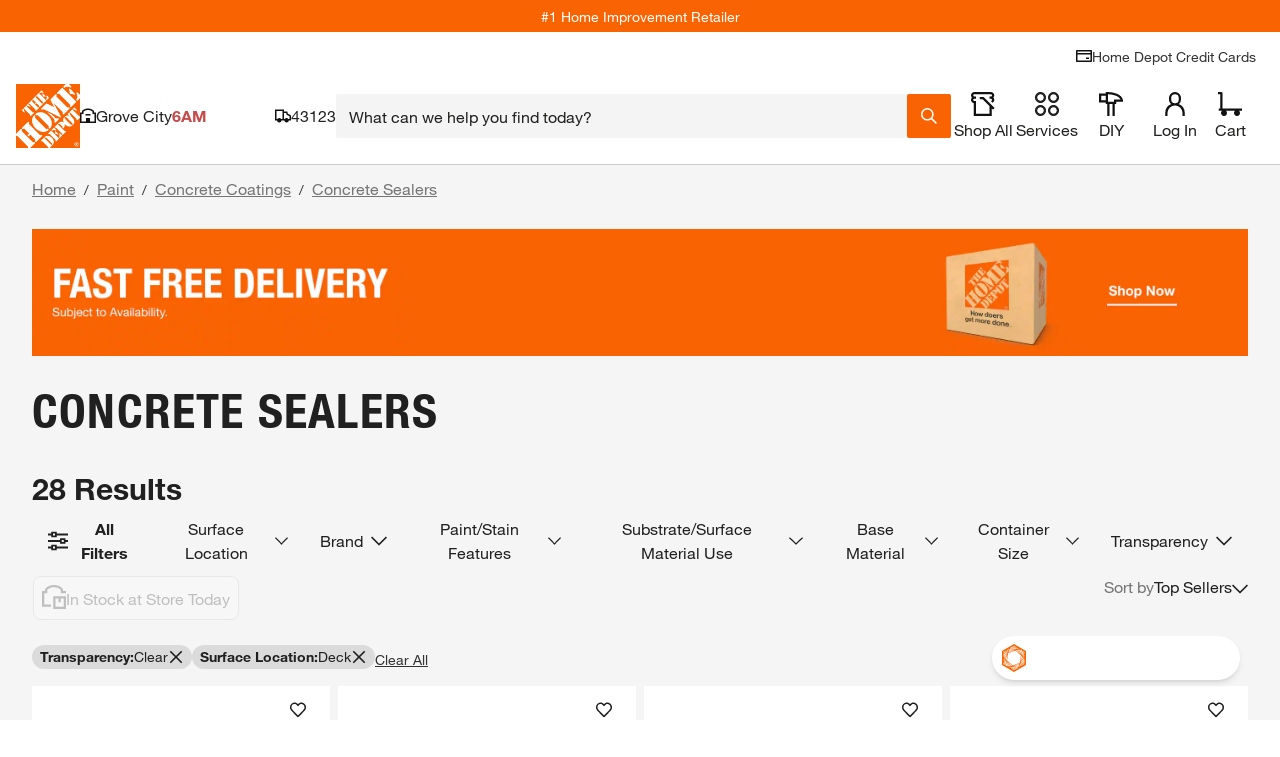

--- FILE ---
content_type: text/html
request_url: https://tzm.px-cloud.net/ns?c=33eeffe0-f272-11f0-8be5-bbc133cd16b1
body_size: 176
content:
CADAAKnX8ffTtwYguP3uSaumGY4yFj0pcRHWxIe3iLuhGFzoT5wQ-H_sNZVFrrg9gGmnPtpzLEz2ED__Xq9V-r6991X8ShyvYHpcC_5diExye6ZXPfUdtXLVuRsxbW4H6ge_dakBydsE6X0aqpRR0Xqb3_NFJLgoEKKJ3eixcuYV3g==

--- FILE ---
content_type: application/javascript
request_url: https://www.homedepot.com/SF_wF_AiadQqc/t_i9/SUBjojZJJE/caaacmt4Qfcz4Gi7/HBEQC1o/eXosJ/jg2DgwB
body_size: 170243
content:
(function(){if(typeof Array.prototype.entries!=='function'){Object.defineProperty(Array.prototype,'entries',{value:function(){var index=0;const array=this;return {next:function(){if(index<array.length){return {value:[index,array[index++]],done:false};}else{return {done:true};}},[Symbol.iterator]:function(){return this;}};},writable:true,configurable:true});}}());(function(){sH();NHN();IDN();var BB=function(r4){try{if(r4!=null&&!ld["isNaN"](r4)){var lJ=ld["parseFloat"](r4);if(!ld["isNaN"](lJ)){return lJ["toFixed"](2);}}}catch(UC){}return -1;};var pJ=function(gm){var mZ='';for(var VP=0;VP<gm["length"];VP++){mZ+=gm[VP]["toString"](16)["length"]===2?gm[VP]["toString"](16):"0"["concat"](gm[VP]["toString"](16));}return mZ;};var Ub=function(){return ["\x6c\x65\x6e\x67\x74\x68","\x41\x72\x72\x61\x79","\x63\x6f\x6e\x73\x74\x72\x75\x63\x74\x6f\x72","\x6e\x75\x6d\x62\x65\x72"];};var PT=function(){IK=["\x6c\x65\x6e\x67\x74\x68","\x41\x72\x72\x61\x79","\x63\x6f\x6e\x73\x74\x72\x75\x63\x74\x6f\x72","\x6e\x75\x6d\x62\x65\x72"];};var TB=function(PJ){var DO=PJ%4;if(DO===2)DO=3;var PC=42+DO;var UL;if(PC===42){UL=function b7(WP,MY){return WP*MY;};}else if(PC===43){UL=function t4(FO,Y4){return FO+Y4;};}else{UL=function DK(V2,QB){return V2-QB;};}return UL;};var T7=function(BC){var F8=['text','search','url','email','tel','number'];BC=BC["toLowerCase"]();if(F8["indexOf"](BC)!==-1)return 0;else if(BC==='password')return 1;else return 2;};var AT=function(Pb,FK){return Pb in FK;};var tl=function(){return zO.apply(this,[P0,arguments]);};var I2=function(Y8,c2){return Y8|c2;};var L2=function(){return zO.apply(this,[q,arguments]);};var O2=function(){return ["\x6c\x65\x6e\x67\x74\x68","\x41\x72\x72\x61\x79","\x63\x6f\x6e\x73\x74\x72\x75\x63\x74\x6f\x72","\x6e\x75\x6d\x62\x65\x72"];};var t7=function(WZ){if(WZ==null)return -1;try{var GY=0;for(var SL=0;SL<WZ["length"];SL++){var OZ=WZ["charCodeAt"](SL);if(OZ<128){GY=GY+OZ;}}return GY;}catch(DC){return -2;}};var BK=function(){b8=["\x6c\x65\x6e\x67\x74\x68","\x41\x72\x72\x61\x79","\x63\x6f\x6e\x73\x74\x72\x75\x63\x74\x6f\x72","\x6e\x75\x6d\x62\x65\x72"];};var vT=function(mK,MK){return mK-MK;};var Ib=function(OY){return +OY;};var kK=function(mY,Kb){return mY==Kb;};var nO=function(){return ["A25]\nnQW","IN","\\\r","^Y\x00Y\\#Y8E\x40","\x40%Vj<RE\v9]*XAQY\'","kL\x00QCJP!3FOxQMN+X","R;\"MjTW6D[=J$MO","/[K","2#JMNK","0(\x40ASM","$[+\fsZ\v;agH\x00Zv.\"3Z9IQ","","<)E\nQHH","T&^\x3f1K","PI!Y","e/MS<GC&<\\:3","r>\"Z\x07GY","\\V","J\n^T[.\'[]","ZCE6*","ZCF=\\\x00XXJ\nSA]>CQ","^","$BMSL&","^\v.V8\x00X>xZ","\'IPZC","\'BZ\n","Y","V]\x07 -RW","E<R8","eq&l","(A|\n","=","H\v","_!","Nx|","9XB","MS","im\vI8EU\nbU\t\'X#3q\tF","\v\r&ST\x00I","\fB[Io+Ds\vY","ZXN","$5O","XH0C65","","\b\x40\x07RK\nP >\x40\f{^J6\\","OXL*.S_TIB\vO`\'p&3AGNL","^T&B5G\bASq\r\f.WF\n","L#Zx\"&L:J","MQ]\n7[","RS","$YN\rO","\x3f0WK","U\\[","|q9iqm;","D/BWBTA! \"\x40GO","\tZC\nE25I\n\\N","24WK","=EM\vJ","RX+\"J","D\'YO","WA\x07C","tH4]:#\\I]6FNH9XQIS0=(\x40BAI]\f ZWQ\x07^>MM\f,#;<5J\nZLC S_+NO\n\\H;25\\QW\t\'UFNX9X\x07KCJ4\bWJRTP\n6S\x40_\nOXR:U}","U4A/AFNdP>\"","R-E","#XFIIuC64[\\Q\rC,YFQ\r%NI\nI","FRO","LRg\r","\f8fZ\x00c\x3fAA\nnC#X0\"","&R\x00","\\O]","\bC)XJ\x00\r0Esn\fGSL\r6a[\nZbp\v3Y6.)\x40ACm\\[/\f\x40\x00Xz7m=gs3U","N","","PC4z6>","EXU;","\r0E&C\nX\\\\\r","\x00B.I","\v\'UY8~#KMN","a\x00QC\v;","\\U",",aZH","P^M","Y\"cE-OR","H<E\x40\n T^9c23G\x00","ic2po","i/JBI(\'^$4K\bu]\'D","_\'X","E6n2#A>XRY\r\r$WGN`N\fQy:\'^>.]\n","","9","g-.S\\rhf0\"XE\'U65","&%`iO\nXH","NC_\'\"\\IQ","2^]\v\x3fX\'NF","_mTBP","^=_pSG\x07T0\"GMY","\t:D=3\\","4G_R\x006u\x00_+XL-","","\f[","iBY%AB","iE","9IW.IT7D\'\"",":B~\r","nPj6wt\vAqaU9TN/y\v","ZC]6*K\\A7\x07",".BMZYC!WFQL>XF\x00I","27^9MOK\f,","OC X!\"J","]",".1UZ/NGKCB*)M*PX[\v-D","Jf);",">#6Yb\x07D>EU\nPPS!!\"ZZSC2D[\x07D<IQS{","P]","e0Zdi&I|g#c)H:\x3f>","NU&","]=","HG","99","U7\\:3","\'BsD(YW\n","T\\","A61B","%T!!AE\\V","Q~/\x40FHK","[^J6","6!L>Dq\nHJ","J/XpOG\r0d##OMN","4_","B2R\f","]","\\L>,A6GE\\K","\t9X6)Z6","P].^\x3fNN","u4C6AFI<-AAQ}&YDBS","E","\b<E=\"]","OP\v9","BNI\x07<D>",">I[OC\v","\\RJ;T$OLQ]\fM~U]Y/HO+\\UJ4A#+W2","L\'W","F^\tCMW","\"B\nEXV\n%7Z^8\n","IRC","C\'CVYI;","B\x3fOK\nY","9\x40J\f","~\x00\nd&n","\v\'WV","B63zEXW\v","BFZ","","RE!.\x40\b|\\_","ZW_\tCV","O0C23A","RH:D0/]IOL","S\vA#HL","*q$q","6^\x3f+K\f\\n],_G*Y+","PTH\r<W*","%P4\"w","M","![KIQ\r","!HO\t>e:*KOxQMN+X","^WQ\x07H8MW\x00B0Bs)A\bMJ+RWQQ\n","|LICG6)Z","\\\nYH]\rSV:H3ZXK+6R64]","\x40L\fIO;","7Z^8\n","[c>_","TGC","m.","[]\n\x00*tK6\v}+^B|V","\'D_","\x07-UG\vY","[c,9","yC<R6\b\\MSL+Y\\4C>","IHL\x00-[B\vH","r\x40BjG<C(\x40\tAOU","Pw:","5\nB6+KAHU!4W^H","\v_/_K","W\x00x","s$p\x00\fk+wk}0\'\rdm&+3j","\'\x3f}x","Z]\x07","6P\x3f$}FIP+Ea\vN\"dB","R!>^G","YR","5\nA\x3f&WZT_iP\x00D$K|0",".IEQR",".IU","\\2 \x40\n\\RU\'D","Q\f","\x00{\x00^\\","KKY[!1RX^\x3fXLUP\t}>$Hw","=4aow","\x40r","(SC4E<5[Y\'WV\bNX$BJ","IE0B","^XV\f0","\f2S\\","UL\nx","\x00RJ,BS\x07Cp\fS\x00IT\v<Ez","\t4]\x3fFFIW","Y3\x40F","\tZRU","&IM\bU","0(\x40MSL)\n,R]","aW+\t~\fd\nXT\v9+[\bAS=\f,BS\x00_","XQQ\n","b65XKXo)S\x402Y+EM\n","]%[","P=)A\b^YbW^9\fBP\\\f _03G\x00F","!Y\\\vY","x","4C4","\tITT\x07F\x4002C>","2YA*Y+","!<&D[\x07\vr\x3fBTMV1","\'CY.\\T\x07&","\x40/Z","*AaSVU\x40\vt","H1T&C\n","N&EFuC2Y\'","R\'^$","\r#\x40b"," ^\'&","CJ\\LD","s","LOQ\b0","_F","9SP\v9X7FZ\\[\n0s\x40","XOy*,p^\tY","^;7,X\\\x00C","[MY","\x40\\K.+\x40S\v%B!IM",";","\x072","\x00H2IG+2","NC","\'TV\x07\x07H8","8IPIh\v8T","&J\vmK]_A\vH8","KRT!BzA/_P<ZH\v9B","r&4Z\x00ExJ\f\f0wT\vk\x3fB\x40RH)4]\x3f","YUg[J\vUJb\x07d7VF","\vD%B","^!ES","/YG\v<B<Ig\\","\x07-x]:L)G","\\O]RV\v^","+EfB\x3fX.IO0","r","&4K\vbnp2e[\v\v","H%_\\:^>","7BOTV\r/\'XU","\t6","L","^","-B]H","&E<5O\bM","^U","m.O.^JOy#P\x3f2OM","fzZ\b","qAZP\n#DW","SG\b9T7BOTV","1$EQ\vC\tMMN","L8Xw","sH\vmn+IC\t!","+O\rMQK","Y*7A","\x07c+b","","1GA_T","I","47[9MS\\","EW","R","R%T","ZCC<0]\nZ","&","^F\bNR\'a!(Z\x00KRT6,R^","#K\tIHT\n5#ZG","&WG","!^(Y\nZ~Y\r","F;]/^`X","IG!e!&MAS_"];};var Mb=function(S8,NP){return S8<<NP;};var pm=function(HO,WO){return HO!=WO;};var vK=function(LP,JB){var Km=ld["Math"]["round"](ld["Math"]["random"]()*(JB-LP)+LP);return Km;};var C2=function(xY){var FC=0;for(var tm=0;tm<xY["length"];tm++){FC=FC+xY["charCodeAt"](tm);}return FC;};var AP=function(p4,M8){return p4/M8;};var mC=function(rP){return -rP;};var rD=function(){return lO.apply(this,[C9,arguments]);};var fL=function(H7,kZ){return H7>kZ;};var p2=function(EY,x8){return EY>>x8;};var CP=function(ZY,wb){return ZY[g8[MD]](wb);};var hn=function(CQ){if(CQ===undefined||CQ==null){return 0;}var BG=CQ["toLowerCase"]()["replace"](/[^0-9]+/gi,'');return BG["length"];};var Fw=function(){return zO.apply(this,[IW,arguments]);};var RG=function(Lk,MS){return Lk instanceof MS;};var H5=function(){if(ld["Date"]["now"]&&typeof ld["Date"]["now"]()==='number'){return ld["Date"]["now"]();}else{return +new (ld["Date"])();}};var rx=function(){return zO.apply(this,[vA,arguments]);};var zO=function nk(pX,JX){var gs=nk;for(pX;pX!=S3;pX){switch(pX){case Fr:{pX=S3;return ft;}break;case RN:{pX=S3;return vG.pop(),MR=YV,MR;}break;case md:{pX+=Er;if(kG(r6,Jv[b8[b6]])){do{Qk()[Jv[r6]]=WQ(vT(r6,Ys))?function(){mv=[];nk.call(this,IW,[Jv]);return '';}:function(){var DX=Jv[r6];var qV=Qk()[DX];return function(Ls,Bc,cn,Wj,zv,Hs){if(sv(arguments.length,b6)){return qV;}var G5=nk.call(null,GI,[c5,Bc,cn,Ys,zv,xv]);Qk()[DX]=function(){return G5;};return G5;};}();++r6;}while(kG(r6,Jv[b8[b6]]));}}break;case Qd:{pX=S3;vG.pop();}break;case RW:{pX=Xq;while(fL(Uv,b6)){if(dR(Ex[Et[Ys]],ld[Et[Ax]])&&bs(Ex,RX[Et[b6]])){if(kK(RX,Ij)){KG+=lO(OE,[VG]);}return KG;}if(sv(Ex[Et[Ys]],ld[Et[Ax]])){var Ez=JG[RX[Ex[b6]][b6]];var LR=nk.call(null,Y0,[Uv,dc(VG,vG[vT(vG.length,Ax)]),Ex[Ax],MX,Ez]);KG+=LR;Ex=Ex[b6];Uv-=pn(WH,[LR]);}else if(sv(RX[Ex][Et[Ys]],ld[Et[Ax]])){var Ez=JG[RX[Ex][b6]];var LR=nk.apply(null,[Y0,[Uv,dc(VG,vG[vT(vG.length,Ax)]),b6,hj,Ez]]);KG+=LR;Uv-=pn(WH,[LR]);}else{KG+=lO(OE,[VG]);VG+=RX[Ex];--Uv;};++Ex;}}break;case FM:{for(var Js=b6;kG(Js,gX[MQ[b6]]);++Js){S5()[gX[Js]]=WQ(vT(Js,QJ))?function(){tx=[];nk.call(this,Xr,[gX]);return '';}:function(){var Fs=gX[Js];var ls=S5()[Fs];return function(Sx,fs,Nt,Fv,PS,ck){if(sv(arguments.length,b6)){return ls;}var Uc=nk.call(null,PE,[WQ(WQ([])),jn,Nt,Fv,f6,ck]);S5()[Fs]=function(){return Uc;};return Uc;};}();}pX+=kp;}break;case RF:{return Ew;}break;case Jq:{pX=RF;while(fL(z6,b6)){if(dR(b5[MQ[Ys]],ld[MQ[Ax]])&&bs(b5,Pn[MQ[b6]])){if(kK(Pn,tx)){Ew+=lO(OE,[TR]);}return Ew;}if(sv(b5[MQ[Ys]],ld[MQ[Ax]])){var Rs=m6[Pn[b5[b6]][b6]];var sR=nk.call(null,PE,[tX,Rs,dc(TR,vG[vT(vG.length,Ax)]),z6,JS,b5[Ax]]);Ew+=sR;b5=b5[b6];z6-=pn(cr,[sR]);}else if(sv(Pn[b5][MQ[Ys]],ld[MQ[Ax]])){var Rs=m6[Pn[b5][b6]];var sR=nk(PE,[EX,Rs,dc(TR,vG[vT(vG.length,Ax)]),z6,Qc,b6]);Ew+=sR;z6-=pn(cr,[sR]);}else{Ew+=lO(OE,[TR]);TR+=Pn[b5];--z6;};++b5;}}break;case qM:{var lz;return vG.pop(),lz=Kw,lz;}break;case Ff:{while(kG(tv,gR[IK[b6]])){wS()[gR[tv]]=WQ(vT(tv,YQ))?function(){Dv=[];nk.call(this,Md,[gR]);return '';}:function(){var dw=gR[tv];var RS=wS()[dw];return function(rn,pQ,Hw,wt,rt,fw){if(sv(arguments.length,b6)){return RS;}var vJ=nk.apply(null,[qf,[KX,pQ,Hw,ZX,rt,Tv]]);wS()[dw]=function(){return vJ;};return vJ;};}();++tv;}pX=S3;}break;case qH:{pX=sF;Sn=vT(Gn,vG[vT(vG.length,Ax)]);}break;case Cd:{pX+=BM;var b5=JX[OM];if(sv(typeof Pn,MQ[MD])){Pn=tx;}var Ew=dc([],[]);TR=vT(Jk,vG[vT(vG.length,Ax)]);}break;case mF:{var Wc=b6;if(kG(Wc,jv.length)){do{var Wn=CP(jv,Wc);var RV=CP(fX.Qh,Cv++);Gw+=lO(OE,[gJ(I2(qv(Wn),qv(RV)),I2(Wn,RV))]);Wc++;}while(kG(Wc,jv.length));}pX-=wM;}break;case D3:{var Sw=JX[Fh];var g5=JX[g9];vG.push(Rw);pX+=vW;var Kw=sx()[Iz(pS)](ss,n5,EX);for(var Vv=b6;kG(Vv,Sw[qR()[J6(b6)].apply(null,[fk,Vc,XJ])]);Vv=dc(Vv,Ax)){var Jt=Sw[sx()[Iz(vw)](KV,cR,BR)](Vv);var TV=g5[Jt];Kw+=TV;}}break;case SI:{var nJ=Cz[Kn];pX+=xh;var ZQ=b6;while(kG(ZQ,nJ.length)){var Tj=CP(nJ,ZQ);var Fk=CP(tQ.kH,rc++);kn+=lO(OE,[gJ(I2(qv(Tj),qv(Fk)),I2(Tj,Fk))]);ZQ++;}}break;case R9:{pX=S3;return kn;}break;case PE:{var TQ=JX[Fh];var Pn=JX[g9];var Jk=JX[WF];var z6=JX[Er];pX+=B;var WV=JX[NI];}break;case Xq:{return KG;}break;case sF:{while(fL(Ik,b6)){if(dR(mG[LQ[Ys]],ld[LQ[Ax]])&&bs(mG,VJ[LQ[b6]])){if(kK(VJ,jw)){FR+=lO(OE,[Sn]);}return FR;}if(sv(mG[LQ[Ys]],ld[LQ[Ax]])){var UR=Vx[VJ[mG[b6]][b6]];var N5=nk.call(null,rN,[UR,mG[Ax],dc(Sn,vG[vT(vG.length,Ax)]),Ik]);FR+=N5;mG=mG[b6];Ik-=pn(FM,[N5]);}else if(sv(VJ[mG][LQ[Ys]],ld[LQ[Ax]])){var UR=Vx[VJ[mG][b6]];var N5=nk(rN,[UR,b6,dc(Sn,vG[vT(vG.length,Ax)]),Ik]);FR+=N5;Ik-=pn(FM,[N5]);}else{FR+=lO(OE,[Sn]);Sn+=VJ[mG];--Ik;};++mG;}pX+=HN;}break;case gH:{while(fL(Bv,b6)){if(dR(Av[IK[Ys]],ld[IK[Ax]])&&bs(Av,Hk[IK[b6]])){if(kK(Hk,Dv)){ft+=lO(OE,[kx]);}return ft;}if(sv(Av[IK[Ys]],ld[IK[Ax]])){var tn=IG[Hk[Av[b6]][b6]];var Dk=nk.apply(null,[qf,[tn,Bv,Av[Ax],Ec,dc(kx,vG[vT(vG.length,Ax)]),DS]]);ft+=Dk;Av=Av[b6];Bv-=pn(vA,[Dk]);}else if(sv(Hk[Av][IK[Ys]],ld[IK[Ax]])){var tn=IG[Hk[Av][b6]];var Dk=nk.apply(null,[qf,[tn,Bv,b6,OG,dc(kx,vG[vT(vG.length,Ax)]),b6]]);ft+=Dk;Bv-=pn(vA,[Dk]);}else{ft+=lO(OE,[kx]);kx+=Hk[Av];--Bv;};++Av;}pX=Fr;}break;case bM:{pX+=IF;if(kG(wG,Zv.length)){do{AS()[Zv[wG]]=WQ(vT(wG,tX))?function(){return pn.apply(this,[WW,arguments]);}:function(){var QX=Zv[wG];return function(qn,Iv,gn,lk){var Yk=tQ(Ht,FV,gn,lk);AS()[QX]=function(){return Yk;};return Yk;};}();++wG;}while(kG(wG,Zv.length));}}break;case gh:{return FR;}break;case lA:{pX+=gI;var hz=JX[OM];if(sv(typeof Hk,IK[MD])){Hk=Dv;}var ft=dc([],[]);kx=vT(F6,vG[vT(vG.length,Ax)]);}break;case BE:{return [ZX,mC(tX),mC(Vj),xv,Ax,b6,mC(Ax),mC(Ys),Vj,mC(Ns),Qt,mC(Vj),mC(Vj),FV,mC(vc),mC(Ns),[pS],mC(YQ),mC(zG),mC(MD),vc,mC(Ys),Ns,mC(Ht),Vj,YQ,MD,mC(Ax),MD,mC(Vj),Vj,tG,mC(Qv),Jw,mC(tX),MD,mC(Vj),vw,mC(Ys),Ns,mC(pS),tX,vw,mC(PX),mC(YQ),YQ,mC(MD),QJ,[pS],mC(dS),Yc,mC(Ns),Ax,mC(Ns),Qt,QJ,Ax,mC(Ns),pS,mC(T6),p5,mC(xv),mC(Jw),xv,mC(T6),dG,mC(Qv),vw,mC(Ns),vw,mC(T6),mC(MD),QJ,mC(lS),lS,mC(Ht),Zs,mC(Ns),b6,mC(Ys),tX,mC(Ht),ss,zG,mC(Ns),Yc,mC(MD),mC(Ys),mC(pS),lS,mC(QJ),[b6],mC(tX),Ax,[b6],OG,MD,mC(Ys),mC(c5),bt,mC(T6),Ys,mC(Qv),YX,p5,mC(pS),zG,mC(zG),Qt,Ax,mC(tX),Ax,mC(Qt),PX,mC(Qt),mC(Ys),mC(vw),p5,mC(tX),MD,mC(Yc),PX,Qt,mC(tX),mC(pS),lS,b6,mC(lS),vw,[YQ],Qt,pS,mC(Qt),mC(vw),Ys,mC(QJ),hj,MD,mC(tG),mC(vw),Qt,zG,mC(p5),b6,dS,mC(QJ),[Ys],mC(QJ),ZX,[MD],mC(Vj),xv,b6,mC(Ns),mC(Ax),C5,mC(Xv),YQ,Ax,tG,mC(tG),Ys,mC(vw),p5,mC(xv),mC(Ys),mC(QJ),Qt,mC(pS),[tG],nV,Ax,mC(Ax),mC(Qc),mC(Ys),xv,mC(NV),Zs,mC(pS),Vj,Ys,mC(zG),MD,mC(pS),p5,mC(Ht),PX,pS,mC(YQ),QJ,Ax,mC(p5),T6,MD,Ys,pS,MD,mC(Ax),mC(vw),[tX],MD,mC(tX),mC(Qt),Ns,mC(xv),vw,mC(Ys),Ot,mC(Zs),lS,vc,mC(MD),Ys,mC(p5),Vj,mC(Ct),xv,mC(vc),mC(tG),MD,vw,Ax,mC(Ns),zG,Ax,p5,mC(T6),MD,mC(YQ),mC(dS),OG,pS,Ax,mC(bt),Zs,p5,mC(p5),T6,mC(MD),MD,MD,mC(gc),Jw,Ns,pS,mC(T6),[tG],mC(Qt),QJ,mC(MD),mC(Ax),[YQ],Ys,Ns,mC(pS),mC(Qt),lS,mC(lS),mC(tG),tG,MD,mC(MD),Ns,tX,mC(ZX),tX,mC(tG),Qt,mC(tG),mC(Ys),mC(Ys),Ns,b6,mC(tG),mC(Ax),mC(Vj),zG,[Ys],mC(Jw),Ax,FX,mC(Ys),mC(QJ),Qt,WG,mC(Ax),mC(vw),[tX],mC(DS),jV,T6,mC(QJ),Vj,Ax,mC(QJ),mC(jn)];}break;case Md:{pX+=rM;var gR=JX[Fh];var tv=b6;}break;case vr:{var Us=JX[Fh];pX+=XA;fX=function(EG,Fx,HS){return nk.apply(this,[Yq,arguments]);};return Pw(Us);}break;case jF:{return k5;}break;case rN:{var VJ=JX[Fh];var mG=JX[g9];var Gn=JX[WF];pX=qH;var Ik=JX[Er];if(sv(typeof VJ,LQ[MD])){VJ=jw;}var FR=dc([],[]);}break;case pf:{pX+=vI;return Qj;}break;case r9:{Vx=[[Ax,Ax,Ax,Ax,Ax,Ax,Ax,Ax,Ax,Ax,Ax,Ax,Ax],[ZX,mC(Ys),tG,mC(Qt),Ns],[mC(tG),mC(vw),mC(vw),Ys],[],[],[b6,mC(MD),MD],[]];pX=S3;}break;case YE:{pX=S3;return bS;}break;case Df:{pX+=jr;var Rx=JX[Fh];s6=function(Ak,Uw,vx){return nk.apply(this,[cH,arguments]);};return bX(Rx);}break;case hF:{var Cx=JX[Fh];var P6=JX[g9];var pt=JX[WF];var Kn=JX[Er];pX=SI;var kn=dc([],[]);var rc=rv(vT(pt,vG[vT(vG.length,Ax)]),zG);}break;case Q:{pX-=jI;if(kG(SV,ps[LQ[b6]])){do{NG()[ps[SV]]=WQ(vT(SV,MD))?function(){jw=[];nk.call(this,q,[ps]);return '';}:function(){var xR=ps[SV];var xG=NG()[xR];return function(Oz,kJ,cG,Dj){if(sv(arguments.length,b6)){return xG;}var VS=nk(rN,[nV,kJ,cG,Dj]);NG()[xR]=function(){return VS;};return VS;};}();++SV;}while(kG(SV,ps[LQ[b6]]));}}break;case Tq:{pX+=gW;var kR=rv(vT(kV,vG[vT(vG.length,Ax)]),Ot);var Cw=nw[H6];for(var Fj=b6;kG(Fj,Cw.length);Fj++){var Px=CP(Cw,Fj);var Lv=CP(s6.RI,kR++);bS+=lO(OE,[gJ(I2(qv(Px),qv(Lv)),I2(Px,Lv))]);}}break;case qf:{var Hk=JX[Fh];var Bv=JX[g9];var Av=JX[WF];var E5=JX[Er];var F6=JX[NI];pX-=qI;}break;case M0:{while(fL(kk,b6)){if(dR(GX[b8[Ys]],ld[b8[Ax]])&&bs(GX,dX[b8[b6]])){if(kK(dX,mv)){k5+=lO(OE,[K6]);}return k5;}if(sv(GX[b8[Ys]],ld[b8[Ax]])){var pw=wc[dX[GX[b6]][b6]];var TX=nk(GI,[NV,GX[Ax],kk,ws,dc(K6,vG[vT(vG.length,Ax)]),pw]);k5+=TX;GX=GX[b6];kk-=Nc(OE,[TX]);}else if(sv(dX[GX][b8[Ys]],ld[b8[Ax]])){var pw=wc[dX[GX][b6]];var TX=nk(GI,[Ax,b6,kk,fG,dc(K6,vG[vT(vG.length,Ax)]),pw]);k5+=TX;kk-=Nc(OE,[TX]);}else{k5+=lO(OE,[K6]);K6+=dX[GX];--kk;};++GX;}pX+=wp;}break;case V3:{if(sv(typeof dX,b8[MD])){dX=mv;}var k5=dc([],[]);pX+=l3;K6=vT(vs,vG[vT(vG.length,Ax)]);}break;case bE:{if(sv(typeof RX,Et[MD])){RX=Ij;}var KG=dc([],[]);VG=vT(Wv,vG[vT(vG.length,Ax)]);pX-=I3;}break;case OH:{var cs=JX[Fh];pX-=YI;var xk=JX[g9];var YV=[];var r5=nk(tM,[]);vG.push(Pc);var qS=xk?ld[sx()[Iz(b6)].apply(null,[C5,rw,c5])]:ld[dR(typeof qR()[J6(pS)],'undefined')?qR()[J6(Ax)](dz,b6,D0):qR()[J6(Qt)](Qv,hk,Lt)];for(var NS=b6;kG(NS,cs[qR()[J6(b6)](ZX,Vc,U0)]);NS=dc(NS,Ax)){YV[AS()[Pv(QJ)](Ht,zQ,xH,w6)](qS(r5(cs[NS])));}var MR;}break;case jN:{pX=S3;for(var Ww=b6;kG(Ww,D6.length);++Ww){sx()[D6[Ww]]=WQ(vT(Ww,lS))?function(){return pn.apply(this,[M3,arguments]);}:function(){var dv=D6[Ww];return function(Yn,In,Xn){var bG=fX(Yn,In,dS);sx()[dv]=function(){return bG;};return bG;};}();}}break;case cH:{var An=JX[Fh];pX=Tq;var H6=JX[g9];var kV=JX[WF];var bS=dc([],[]);}break;case q:{var ps=JX[Fh];pX+=G3;var SV=b6;}break;case QA:{m6=[[pS,mC(tX),Ax,pS],[],[tG,mC(tG),vc,mC(tX),T6,mC(YQ)],[mC(tG),vc,mC(tX)],[Ax,tG,YQ,mC(p5)],[tX,vw,mC(xv),Qt],[],[mC(Qt),T6,mC(YQ)],[mC(Ax),tX,mC(QJ)]];pX=S3;}break;case Xr:{pX=FM;var gX=JX[Fh];}break;case kp:{var Qj=dc([],[]);kv=vT(qw,vG[vT(vG.length,Ax)]);pX-=k3;}break;case Y0:{var Uv=JX[Fh];var Wv=JX[g9];var Ex=JX[WF];pX-=d0;var RR=JX[Er];var RX=JX[NI];}break;case C3:{var Zv=JX[Fh];Oc(Zv[b6]);var wG=b6;pX=bM;}break;case OW:{return Gw;}break;case tM:{vG.push(QV);var cc={'\x43':AS()[Pv(Ys)].call(null,wv,Ax,N9,rS),'\x44':sx()[Iz(Ax)](A6,lq,Zs),'\x46':AS()[Pv(MD)].call(null,JS,p5,CH,ww),'\x48':qR()[J6(Ys)].call(null,ws,WG,kf),'\x4b':sx()[Iz(Ys)](Ev,tI,WQ({})),'\x51':sx()[Iz(MD)](Xs,tR,WQ([])),'\x54':dR(typeof AS()[Pv(MD)],dc('',[][[]]))?AS()[Pv(pS)](fk,WQ(b6),Sq,lX):AS()[Pv(tX)].apply(null,[tX,WQ(Ax),B6,U6]),'\x6a':AS()[Pv(vw)](Cs,Qv,Wf,lX),'\x6c':AS()[Pv(tG)](Xv,qQ,nW,Ix),'\x6e':AS()[Pv(YQ)].apply(null,[qQ,WQ({}),x3,zG]),'\x7a':AS()[Pv(vc)].apply(null,[WQ(Ax),qQ,HM,nV])};var DR;return DR=function(Ov){return nk(D3,[Ov,cc]);},vG.pop(),DR;}break;case wA:{pX+=Pp;for(var rk=b6;kG(rk,PR[qR()[J6(b6)](WQ({}),Vc,SS)]);rk=dc(rk,Ax)){(function(){var Mk=PR[rk];var Gs=kG(rk,Vn);vG.push(Zc);var m5=Gs?AS()[Pv(Ax)].call(null,Ot,dG,rA,pS):AS()[Pv(b6)].apply(null,[FX,fk,k9,I6]);var HV=Gs?ld[qR()[J6(Ax)].call(null,Vj,b6,Wf)]:ld[sx()[Iz(b6)].apply(null,[C5,q3,c5])];var sj=dc(m5,Mk);dq[sj]=function(){var zj=HV(Yt(Mk));dq[sj]=function(){return zj;};return zj;};vG.pop();}());}}break;case GI:{var Fz=JX[Fh];var GX=JX[g9];var kk=JX[WF];var Mc=JX[Er];pX-=UI;var vs=JX[NI];var dX=JX[OM];}break;case OM:{pX+=qr;var PR=JX[Fh];var Vn=JX[g9];var Yt=nk(tM,[]);vG.push(CV);}break;case IW:{var Jv=JX[Fh];var r6=b6;pX-=XW;}break;case Yq:{var Aw=JX[Fh];var j6=JX[g9];var Mx=JX[WF];pX+=bh;var Gw=dc([],[]);var Cv=rv(vT(j6,vG[vT(vG.length,Ax)]),Ct);var jv=Ut[Aw];}break;case P0:{pX+=ZI;var D6=JX[Fh];Pw(D6[b6]);}break;case xq:{while(fL(jj,b6)){if(dR(Tx[N6[Ys]],ld[N6[Ax]])&&bs(Tx,bv[N6[b6]])){if(kK(bv,D5)){Qj+=lO(OE,[kv]);}return Qj;}if(sv(Tx[N6[Ys]],ld[N6[Ax]])){var cX=qs[bv[Tx[b6]][b6]];var zn=nk(vA,[cX,Tx[Ax],Z6,jj,dc(kv,vG[vT(vG.length,Ax)])]);Qj+=zn;Tx=Tx[b6];jj-=pn(Yp,[zn]);}else if(sv(bv[Tx][N6[Ys]],ld[N6[Ax]])){var cX=qs[bv[Tx][b6]];var zn=nk(vA,[cX,b6,WQ(WQ(b6)),jj,dc(kv,vG[vT(vG.length,Ax)])]);Qj+=zn;jj-=pn(Yp,[zn]);}else{Qj+=lO(OE,[kv]);kv+=bv[Tx];--jj;};++Tx;}pX=pf;}break;case Wq:{var rV=JX[Fh];tQ=function(lj,SX,jJ,Pz){return nk.apply(this,[hF,arguments]);};return Oc(rV);}break;case vA:{var bv=JX[Fh];var Tx=JX[g9];var nt=JX[WF];pX=kp;var jj=JX[Er];var qw=JX[NI];if(sv(typeof bv,N6[MD])){bv=D5;}}break;}}};var C6=function(){f5=[];};var pV=function dj(wn,Q6){'use strict';var Ks=dj;switch(wn){case r9:{var GR=Q6[Fh];vG.push(qk);var sQ=ld[Qk()[Ac(b6)](Vj,Qs,vw,xc,xV,xv)](GR);var Qn=[];for(var Hc in sQ)Qn[AS()[Pv(QJ)].call(null,Sj,WQ(WQ(b6)),UG,w6)](Hc);Qn[dR(typeof AS()[Pv(Gk)],dc([],[][[]]))?AS()[Pv(bQ)].call(null,WQ(WQ(b6)),tG,Wz,Xv):AS()[Pv(tX)](jn,ws,Kc,Q5)]();var ht;return ht=function P5(){vG.push(zk);for(;Qn[qR()[J6(b6)](c5,Vc,F5)];){var Sv=Qn[sx()[Iz(Ec)](lG,p8,ER)]();if(AT(Sv,sQ)){var BX;return P5[AS()[Pv(Gv)](WQ(WQ([])),w6,jG,zQ)]=Sv,P5[AS()[Pv(nV)].call(null,UV,T6,Nz,zc)]=WQ(Ax),vG.pop(),BX=P5,BX;}}P5[AS()[Pv(nV)](YQ,b6,Nz,zc)]=WQ(b6);var ZS;return vG.pop(),ZS=P5,ZS;},vG.pop(),ht;}break;case sW:{vG.push(gw);this[AS()[Pv(nV)](fG,EX,qG,zc)]=WQ(b6);var lt=this[dR(typeof sx()[Iz(SR)],dc('',[][[]]))?sx()[Iz(MX)].call(null,zx,s5,KX):sx()[Iz(lS)](Ms,l6,Rc)][b6][AS()[Pv(c5)].call(null,C5,Ax,Ln,vX)];if(sv(qR()[J6(EX)].apply(null,[WQ(WQ({})),Gt,rm]),lt[sv(typeof qR()[J6(ww)],dc('',[][[]]))?qR()[J6(Qt)](Mv,KQ,CS):qR()[J6(Yc)](T6,Vs,X6)]))throw lt[qR()[J6(NV)](WQ(WQ({})),JR,FY)];var W6;return W6=this[qR()[J6(dk)](WQ([]),Sk,nC)],vG.pop(),W6;}break;case C:{var nG=Q6[Fh];var ks=Q6[g9];var Ft;vG.push(jQ);var XG;var cQ;var Yx;var Rk=AS()[Pv(k6)](WQ({}),bQ,js,T5);var OX=nG[qR()[J6(dS)].apply(null,[xv,ds,Kz])](Rk);for(Yx=b6;kG(Yx,OX[qR()[J6(b6)](bQ,Vc,qj)]);Yx++){Ft=rv(gJ(p2(ks,YQ),tj[vc]),OX[dR(typeof qR()[J6(Ax)],dc([],[][[]]))?qR()[J6(b6)].call(null,Az,Vc,qj):qR()[J6(Qt)](xc,jk,kt)]);ks*=dq[AS()[Pv(tS)](UV,Sj,AG,jS)]();ks&=tj[vw];ks+=tj[tG];ks&=tj[YQ];XG=rv(gJ(p2(ks,YQ),tj[vc]),OX[qR()[J6(b6)](Lz,Vc,qj)]);ks*=tj[tX];ks&=tj[vw];ks+=tj[tG];ks&=tj[YQ];cQ=OX[Ft];OX[Ft]=OX[XG];OX[XG]=cQ;}var Rv;return Rv=OX[sv(typeof gV()[Sc(MD)],'undefined')?gV()[Sc(pS)](fV,bn,lv,AV,jX):gV()[Sc(b6)].apply(null,[w6,Xv,Mz,pS,Lc])](Rk),vG.pop(),Rv;}break;case XA:{var Zw=Q6[Fh];vG.push(jk);if(dR(typeof Zw,sv(typeof AS()[Pv(dz)],'undefined')?AS()[Pv(tX)].apply(null,[Yc,bQ,wx,ln]):AS()[Pv(hj)](Cj,tX,qJ,wj))){var Fc;return Fc=sx()[Iz(pS)](ss,lC,gc),vG.pop(),Fc;}var FQ;return FQ=Zw[sx()[Iz(c5)].call(null,Lc,bB,xc)](new (ld[dR(typeof sx()[Iz(UV)],dc('',[][[]]))?sx()[Iz(BR)](Cs,pj,Qc):sx()[Iz(lS)](z5,mt,FX)])(dR(typeof AS()[Pv(bt)],dc([],[][[]]))?AS()[Pv(SR)].apply(null,[WQ({}),WQ(Ax),Ck,Lz]):AS()[Pv(tX)].call(null,Tv,bt,tX,rX),sx()[Iz(C5)](VQ,Gc,NV)),qR()[J6(Ec)](DS,zk,VV))[sx()[Iz(c5)](Lc,bB,WQ(b6))](new (ld[sx()[Iz(BR)].apply(null,[Cs,pj,dG])])(qR()[J6(Xv)].call(null,Ys,p6,vS),sx()[Iz(C5)].apply(null,[VQ,Gc,Vj])),sx()[Iz(WG)](CX,lc,lS))[sx()[Iz(c5)].apply(null,[Lc,bB,OG])](new (ld[sx()[Iz(BR)].call(null,Cs,pj,hG)])(sv(typeof sx()[Iz(zG)],dc([],[][[]]))?sx()[Iz(lS)](V6,zw,FX):sx()[Iz(M5)](gt,Vt,Ht),sx()[Iz(C5)].call(null,VQ,Gc,WQ(WQ({})))),sv(typeof AS()[Pv(Ns)],dc('',[][[]]))?AS()[Pv(tX)](WQ({}),T6,US,Iw):AS()[Pv(KX)](ss,FX,Vb,tG))[sx()[Iz(c5)](Lc,bB,FV)](new (ld[sx()[Iz(BR)].call(null,Cs,pj,WQ(WQ([])))])(dR(typeof AS()[Pv(nV)],dc('',[][[]]))?AS()[Pv(Mv)].call(null,f6,Lz,jD,dG):AS()[Pv(tX)](PX,Cs,XS,px),sx()[Iz(C5)](VQ,Gc,nV)),sx()[Iz(MG)](zc,EP,bR))[sx()[Iz(c5)](Lc,bB,ss)](new (ld[sx()[Iz(BR)].call(null,Cs,pj,jV)])(sv(typeof sx()[Iz(Qv)],'undefined')?sx()[Iz(lS)].apply(null,[hx,hv,Ec]):sx()[Iz(dz)](Oj,c8,dS),sx()[Iz(C5)](VQ,Gc,EX)),AS()[Pv(Lz)](gc,WQ(Ax),YP,Dc))[sx()[Iz(c5)](Lc,bB,Zt)](new (ld[sx()[Iz(BR)](Cs,pj,lS)])(sv(typeof qR()[J6(M5)],'undefined')?qR()[J6(Qt)].call(null,zQ,vj,kQ):qR()[J6(nV)](BR,gj,m4),sx()[Iz(C5)].call(null,VQ,Gc,ER)),gV()[Sc(xv)](dS,v6,WQ(b6),Ys,GJ))[sx()[Iz(c5)].call(null,Lc,bB,WQ(WQ(Ax)))](new (ld[sx()[Iz(BR)].call(null,Cs,pj,WQ([]))])(dR(typeof AS()[Pv(YX)],'undefined')?AS()[Pv(Cj)](k6,NV,B5,lV):AS()[Pv(tX)].call(null,JS,tS,fx,S6),sx()[Iz(C5)](VQ,Gc,hG)),sx()[Iz(bQ)](dx,CT,WG))[sx()[Iz(c5)](Lc,bB,SG)](new (ld[sx()[Iz(BR)](Cs,pj,p5)])(sx()[Iz(kj)].apply(null,[SR,xT,OQ]),sx()[Iz(C5)](VQ,Gc,WQ(WQ({})))),sx()[Iz(cv)](KX,sG,w6))[qR()[J6(jn)](tG,vk,n8)](b6,KQ),vG.pop(),FQ;}break;case gp:{var IR=Q6[Fh];var M6=Q6[g9];var IX;vG.push(xs);return IX=dc(ld[AS()[Pv(xv)].call(null,zc,WQ(b6),bV,EQ)][sv(typeof AS()[Pv(ZX)],dc([],[][[]]))?AS()[Pv(tX)](Yc,Mv,UQ,Cn):AS()[Pv(fk)](WQ([]),OQ,G6,zt)](gQ(ld[sv(typeof AS()[Pv(tS)],dc([],[][[]]))?AS()[Pv(tX)].apply(null,[Jw,Cj,OR,Nx]):AS()[Pv(xv)](WQ(Ax),FX,bV,EQ)][dR(typeof XV()[zV(MD)],dc([],[][[]]))?XV()[zV(Ns)](vw,tt,M5,Vj,MX):XV()[zV(lS)](UX,nx,Bj,zG,zs)](),dc(vT(M6,IR),Ax))),IR),vG.pop(),IX;}break;case Yp:{var dn=Q6[Fh];vG.push(vn);var AR=new (ld[AS()[Pv(Mz)](WQ(WQ([])),zs,kw,DG)])();var Uk=AR[qR()[J6(BR)].apply(null,[Nv,bQ,vE])](dn);var GS=sx()[Iz(pS)](ss,I5,nV);Uk[sx()[Iz(w6)](Qs,W5,b6)](function(v5){vG.push(PG);GS+=ld[sx()[Iz(vc)](HR,BJ,Ys)][dR(typeof sx()[Iz(Ct)],'undefined')?sx()[Iz(Ot)](hs,PV,WQ([])):sx()[Iz(lS)].call(null,Xt,Lc,QJ)](v5);vG.pop();});var wR;return wR=ld[sx()[Iz(Gv)](gj,T4,Zs)](GS),vG.pop(),wR;}break;case q:{var c6;vG.push(nR);return c6=new (ld[AS()[Pv(lv)].call(null,Zs,w6,Jn,Sk)])()[dR(typeof sx()[Iz(lv)],dc('',[][[]]))?sx()[Iz(fk)].call(null,MX,rR,jn):sx()[Iz(lS)].call(null,Lx,mw,bR)](),vG.pop(),c6;}break;case lW:{vG.push(Xw);var NR=[qR()[J6(bQ)](tG,Kt,bK),dR(typeof XV()[zV(Qt)],dc([],[][[]]))?XV()[zV(T6)](xv,vR,fG,xc,T6):XV()[zV(lS)](bc,zs,nS,WQ(WQ([])),NV),sx()[Iz(qQ)](q6,bY,DS),AS()[Pv(mQ)](c5,Ax,xC,dk),AS()[Pv(Rc)](Vj,fV,lP,jQ),qR()[J6(kj)].call(null,Zs,Qs,mp),sx()[Iz(ER)](Ek,cJ,Sj),dR(typeof sx()[Iz(Tv)],dc([],[][[]]))?sx()[Iz(Mz)](EQ,ZC,WQ(WQ(b6))):sx()[Iz(lS)].call(null,Tn,Lw,Ns),sv(typeof AS()[Pv(KX)],'undefined')?AS()[Pv(tX)](Qc,WG,Ms,Ps):AS()[Pv(SG)](Zs,KX,DZ,KS),AS()[Pv(lw)].apply(null,[M5,FX,KL,fV]),sx()[Iz(lv)].call(null,UJ,TP,WQ([])),sv(typeof qR()[J6(YX)],dc([],[][[]]))?qR()[J6(Qt)](f6,PG,Lw):qR()[J6(cv)](zG,J5,N),wS()[HX(Qt)](Jw,ss,Zt,WQ(WQ({})),SQ,WQ(WQ(Ax))),AS()[Pv(KQ)](Mv,Az,ND,Kt),AS()[Pv(d6)](Rc,DS,WK,xj),sx()[Iz(ws)](Ct,sO,WQ(WQ([]))),sv(typeof qR()[J6(Zt)],dc([],[][[]]))?qR()[J6(Qt)](hG,CX,Os):qR()[J6(Lj)].apply(null,[WQ(WQ(b6)),Nw,hT]),qR()[J6(Xc)](WQ(WQ(Ax)),tX,B8),qR()[J6(SR)](dz,lS,cT),XV()[zV(Qt)](Yc,tk,Pj,M5,f6),sx()[Iz(mQ)].apply(null,[Kk,wQ,p5]),sx()[Iz(Rc)](Lt,WC,vw),sx()[Iz(SG)](k6,qB,PX),S5()[Cc(zG)](WQ(WQ(b6)),Ns,Ln,xv,mQ,ws),sx()[Iz(lw)].call(null,vV,Ux,OQ),dR(typeof qR()[J6(bt)],dc([],[][[]]))?qR()[J6(KX)].apply(null,[bQ,Cj,bm]):qR()[J6(Qt)](xc,bx,A5),sv(typeof Qk()[Ac(xv)],dc(sx()[Iz(pS)](ss,vh,fV),[][[]]))?Qk()[Ac(Ys)](fG,pk,hS,YX,I6,Xv):Qk()[Ac(Ns)](MD,l6,p5,jV,fR,FV)];if(kK(typeof ld[sx()[Iz(KX)].call(null,pG,fm,gc)][sx()[Iz(KQ)](CV,Xj,Xc)],sv(typeof qR()[J6(FX)],dc('',[][[]]))?qR()[J6(Qt)](ER,Yj,Xk):qR()[J6(Ns)](YX,Qv,FD))){var E6;return vG.pop(),E6=null,E6;}var Zn=NR[qR()[J6(b6)](fk,Vc,tC)];var TS=sx()[Iz(pS)].call(null,ss,vh,dk);for(var gk=b6;kG(gk,Zn);gk++){var Jc=NR[gk];if(dR(ld[sx()[Iz(KX)](pG,fm,WQ([]))][sx()[Iz(KQ)].call(null,CV,Xj,ZX)][Jc],undefined)){TS=sx()[Iz(pS)].call(null,ss,vh,dk)[AS()[Pv(FX)](Zs,SR,TJ,As)](TS,qR()[J6(Mv)].call(null,Ht,hs,W4))[AS()[Pv(FX)](f6,nV,TJ,As)](gk);}}var QG;return vG.pop(),QG=TS,QG;}break;case Wh:{var Tt;vG.push(On);return Tt=sv(typeof ld[qR()[J6(vw)](tX,Az,l2)][dR(typeof wS()[HX(Ax)],dc(sv(typeof sx()[Iz(vc)],dc([],[][[]]))?sx()[Iz(lS)](qt,z5,Yc):sx()[Iz(pS)].call(null,ss,FW,Ax),[][[]]))?wS()[HX(xv)](qQ,Vj,wV,Zs,rz,Ht):wS()[HX(YQ)](Yc,CR,fk,WQ({}),lR,OG)],qR()[J6(Vj)].call(null,wv,j5,Eb))||sv(typeof ld[qR()[J6(vw)](kj,Az,l2)][sx()[Iz(d6)](QQ,J4,bQ)],qR()[J6(Vj)](vc,j5,Eb))||sv(typeof ld[qR()[J6(vw)].apply(null,[OQ,Az,l2])][sx()[Iz(FS)](Gx,GZ,MX)],dR(typeof qR()[J6(ZX)],'undefined')?qR()[J6(Vj)](tX,j5,Eb):qR()[J6(Qt)].call(null,c5,hx,Kv)),vG.pop(),Tt;}break;case fA:{vG.push(U5);try{var Ok=vG.length;var En=WQ({});var Dt;return Dt=WQ(WQ(ld[qR()[J6(vw)](xc,Az,g4)][sx()[Iz(Aj)](wv,qz,Ht)])),vG.pop(),Dt;}catch(jc){vG.splice(vT(Ok,Ax),Infinity,U5);var Hj;return vG.pop(),Hj=WQ({}),Hj;}vG.pop();}break;case Mr:{vG.push(Nk);try{var hV=vG.length;var gv=WQ(WQ(Fh));var cx;return cx=WQ(WQ(ld[qR()[J6(vw)](gc,Az,rB)][sv(typeof sx()[Iz(Cs)],dc([],[][[]]))?sx()[Iz(lS)](Aj,RJ,SR):sx()[Iz(Wt)].call(null,Qv,St,OQ)])),vG.pop(),cx;}catch(hw){vG.splice(vT(hV,Ax),Infinity,Nk);var It;return vG.pop(),It=WQ([]),It;}vG.pop();}break;case kF:{vG.push(vt);var LS;return LS=WQ(WQ(ld[qR()[J6(vw)](Ys,Az,h8)][qR()[J6(Lz)](zQ,BQ,Ej)])),vG.pop(),LS;}break;case Ah:{vG.push(dV);try{var Nn=vG.length;var lQ=WQ(g9);var sn=dc(ld[qR()[J6(Cj)](Rc,cv,ZG)](ld[qR()[J6(vw)].call(null,tS,Az,S4)][qR()[J6(fk)](MX,KV,Z5)]),Mb(ld[dR(typeof qR()[J6(Vj)],'undefined')?qR()[J6(Cj)](wv,cv,ZG):qR()[J6(Qt)](tX,mn,tG)](ld[qR()[J6(vw)](lS,Az,S4)][dR(typeof sx()[Iz(dk)],dc([],[][[]]))?sx()[Iz(Yv)].apply(null,[Bn,g6,WQ([])]):sx()[Iz(lS)].apply(null,[nQ,Ic,SR])]),Ax));sn+=dc(Mb(ld[qR()[J6(Cj)](FV,cv,ZG)](ld[sv(typeof qR()[J6(tG)],'undefined')?qR()[J6(Qt)].apply(null,[WQ(WQ([])),HR,Qx]):qR()[J6(vw)](PX,Az,S4)][sv(typeof qR()[J6(SR)],'undefined')?qR()[J6(Qt)](M5,MV,nj):qR()[J6(fG)](Yc,fG,IO)]),tj[zG]),Mb(ld[sv(typeof qR()[J6(hj)],dc('',[][[]]))?qR()[J6(Qt)](WQ(Ax),XX,xV):qR()[J6(Cj)](SR,cv,ZG)](ld[qR()[J6(vw)].call(null,Cj,Az,S4)][AS()[Pv(FS)](M5,zQ,bO,Cs)]),tj[MD]));sn+=dc(Mb(ld[qR()[J6(Cj)](Ct,cv,ZG)](ld[sv(typeof qR()[J6(T6)],dc([],[][[]]))?qR()[J6(Qt)](MG,zX,tw):qR()[J6(vw)](bR,Az,S4)][qR()[J6(OQ)](Yc,vV,kt)]),pS),Mb(ld[qR()[J6(Cj)](YQ,cv,ZG)](ld[sv(typeof qR()[J6(kj)],dc([],[][[]]))?qR()[J6(Qt)].apply(null,[bR,Ns,Rn]):qR()[J6(vw)].call(null,WQ([]),Az,S4)][qR()[J6(Sj)](Xv,hG,rQ)]),tj[p5]));sn+=dc(Mb(ld[qR()[J6(Cj)](Jw,cv,ZG)](ld[qR()[J6(vw)](fG,Az,S4)][qR()[J6(hG)](ER,kX,Rw)]),vw),Mb(ld[qR()[J6(Cj)](fV,cv,ZG)](ld[qR()[J6(vw)](jV,Az,S4)][sx()[Iz(zt)](Hn,XS,k6)]),tG));sn+=dc(Mb(ld[qR()[J6(Cj)].apply(null,[WQ(WQ(b6)),cv,ZG])](ld[qR()[J6(vw)](WQ(WQ({})),Az,S4)][qR()[J6(qQ)](MD,Kj,DQ)]),tj[Ys]),Mb(ld[qR()[J6(Cj)](pS,cv,ZG)](ld[qR()[J6(vw)](Rc,Az,S4)][AS()[Pv(Aj)].call(null,MX,WQ(b6),cm,p5)]),vc));sn+=dc(Mb(ld[qR()[J6(Cj)](WQ(WQ(Ax)),cv,ZG)](ld[qR()[J6(vw)].call(null,FX,Az,S4)][sx()[Iz(pR)](hX,hC,Rc)]),lS),Mb(ld[qR()[J6(Cj)](ER,cv,ZG)](ld[qR()[J6(vw)].apply(null,[OQ,Az,S4])][qR()[J6(ER)].call(null,Nv,xc,CG)]),Ns));sn+=dc(Mb(ld[qR()[J6(Cj)](T6,cv,ZG)](ld[qR()[J6(vw)].call(null,WQ(WQ([])),Az,S4)][qR()[J6(Mz)](lv,QQ,Hz)]),T6),Mb(ld[qR()[J6(Cj)].apply(null,[WQ(Ax),cv,ZG])](ld[qR()[J6(vw)](Cs,Az,S4)][AS()[Pv(Wt)](zs,ws,mS,qk)]),Qt));sn+=dc(Mb(ld[qR()[J6(Cj)].apply(null,[MD,cv,ZG])](ld[qR()[J6(vw)](Nv,Az,S4)][qR()[J6(lv)].apply(null,[PX,KQ,Zx])]),QJ),Mb(ld[qR()[J6(Cj)](WQ({}),cv,ZG)](ld[qR()[J6(vw)](WQ([]),Az,S4)][dR(typeof qR()[J6(Jw)],dc([],[][[]]))?qR()[J6(ws)].apply(null,[pS,IV,qc]):qR()[J6(Qt)](b6,Bs,lx)]),tj[dS]));sn+=dc(Mb(ld[qR()[J6(Cj)](WQ(Ax),cv,ZG)](ld[qR()[J6(vw)](SG,Az,S4)][S5()[Cc(p5)].call(null,Lj,Lz,Ws,dS,JS,HR)]),Ct),Mb(ld[qR()[J6(Cj)](Lj,cv,ZG)](ld[sv(typeof qR()[J6(Wt)],dc([],[][[]]))?qR()[J6(Qt)](ER,xQ,mx):qR()[J6(vw)].apply(null,[pS,Az,S4])][AS()[Pv(Yv)](WQ(WQ(b6)),WQ(Ax),Gt,Rj)]),Vj));sn+=dc(Mb(ld[qR()[J6(Cj)].call(null,WQ(WQ(b6)),cv,ZG)](ld[qR()[J6(vw)](WQ(WQ([])),Az,S4)][gV()[Sc(Ct)](xc,b6,SR,Ct,Ws)]),zG),Mb(ld[qR()[J6(Cj)](WQ([]),cv,ZG)](ld[qR()[J6(vw)](EX,Az,S4)][qR()[J6(mQ)](fV,xt,Om)]),tj[PX]));sn+=dc(Mb(ld[qR()[J6(Cj)](bQ,cv,ZG)](ld[dR(typeof qR()[J6(Ht)],dc('',[][[]]))?qR()[J6(vw)].call(null,Cs,Az,S4):qR()[J6(Qt)].apply(null,[lv,Dz,x5])][qR()[J6(Rc)](tX,FV,cV)]),dS),Mb(ld[qR()[J6(Cj)](WQ(Ax),cv,ZG)](ld[sv(typeof qR()[J6(OG)],dc('',[][[]]))?qR()[J6(Qt)].call(null,WG,WS,Dc):qR()[J6(vw)].apply(null,[Ct,Az,S4])][AS()[Pv(zt)](Mz,zc,IQ,T6)]),PX));sn+=dc(Mb(ld[qR()[J6(Cj)].call(null,Yc,cv,ZG)](ld[qR()[J6(vw)].apply(null,[Az,Az,S4])][dR(typeof sx()[Iz(mQ)],dc([],[][[]]))?sx()[Iz(L5)].call(null,Sk,qx,Qv):sx()[Iz(lS)](LX,QR,YX)]),dq[gV()[Sc(Vj)](OG,C5,PX,pS,VQ)]()),Mb(ld[qR()[J6(Cj)](pS,cv,ZG)](ld[qR()[J6(vw)](OG,Az,S4)][gV()[Sc(zG)](tS,ZX,FV,PX,Ws)]),Gv));sn+=dc(Mb(ld[qR()[J6(Cj)](UV,cv,ZG)](ld[qR()[J6(vw)].apply(null,[FX,Az,S4])][qR()[J6(SG)](SR,Gk,mL)]),hj),Mb(ld[qR()[J6(Cj)].call(null,C5,cv,ZG)](ld[sv(typeof qR()[J6(Vj)],'undefined')?qR()[J6(Qt)].apply(null,[WQ(WQ({})),tk,Jx]):qR()[J6(vw)].call(null,qQ,Az,S4)][qR()[J6(lw)](WQ(WQ(Ax)),jQ,sV)]),ss));sn+=dc(Mb(ld[qR()[J6(Cj)](Cs,cv,ZG)](ld[qR()[J6(vw)].call(null,dk,Az,S4)][dR(typeof sx()[Iz(Wt)],dc([],[][[]]))?sx()[Iz(hs)](kX,kS,WQ(WQ({}))):sx()[Iz(lS)](jn,L6,OG)]),Ot),Mb(ld[dR(typeof qR()[J6(Z6)],dc([],[][[]]))?qR()[J6(Cj)].apply(null,[Gv,cv,ZG]):qR()[J6(Qt)].apply(null,[SR,PG,kQ])](ld[qR()[J6(vw)](OQ,Az,S4)][S5()[Cc(dS)].call(null,WQ(Ax),tX,bz,QJ,fG,Nw)]),JS));sn+=dc(Mb(ld[qR()[J6(Cj)].apply(null,[WQ(WQ({})),cv,ZG])](ld[qR()[J6(vw)].call(null,xv,Az,S4)][AS()[Pv(pR)](DS,Ot,L6,nn)]),zQ),Mb(ld[qR()[J6(Cj)](WQ(Ax),cv,ZG)](ld[qR()[J6(vw)].call(null,Rc,Az,S4)][wS()[HX(Ct)](hj,dS,JS,WQ(WQ(b6)),LG,Jw)]),tj[ZX]));sn+=dc(Mb(ld[qR()[J6(Cj)].apply(null,[zQ,cv,ZG])](ld[qR()[J6(vw)](ws,Az,S4)][XV()[zV(xv)].apply(null,[PX,LG,NQ,ss,bt])]),zs),Mb(ld[dR(typeof qR()[J6(xv)],dc('',[][[]]))?qR()[J6(Cj)](k6,cv,ZG):qR()[J6(Qt)].call(null,WQ(Ax),YQ,wQ)](ld[qR()[J6(vw)].apply(null,[ER,Az,S4])][dR(typeof AS()[Pv(Cs)],dc([],[][[]]))?AS()[Pv(L5)].apply(null,[WQ(Ax),WQ(WQ(Ax)),ct,xx]):AS()[Pv(tX)].call(null,jV,MD,NV,xS)]),OG));sn+=dc(dc(Mb(ld[qR()[J6(Cj)].call(null,xv,cv,ZG)](ld[qR()[J6(pS)](Tv,Ix,p9)][qR()[J6(KQ)](mQ,NV,GG)]),Ht),Mb(ld[qR()[J6(Cj)](lv,cv,ZG)](ld[sv(typeof qR()[J6(ss)],'undefined')?qR()[J6(Qt)](Gv,Jn,TG):qR()[J6(vw)].apply(null,[Qv,Az,S4])][qR()[J6(d6)](WQ(WQ(b6)),w6,Qx)]),Jw)),Mb(ld[dR(typeof qR()[J6(vw)],dc([],[][[]]))?qR()[J6(Cj)](Vj,cv,ZG):qR()[J6(Qt)](DS,cj,ZV)](ld[qR()[J6(vw)].call(null,Ot,Az,S4)][AS()[Pv(hs)].apply(null,[Jw,Xc,mV,Pt])]),Yc));var nc;return nc=sn[XV()[zV(tG)](YQ,GQ,d6,Cj,zG)](),vG.pop(),nc;}catch(Ts){vG.splice(vT(Nn,Ax),Infinity,dV);var OS;return OS=AS()[Pv(YQ)].apply(null,[pS,w6,Dx,zG]),vG.pop(),OS;}vG.pop();}break;case WW:{var sX=Q6[Fh];vG.push(AQ);try{var nv=vG.length;var At=WQ({});if(sv(sX[sx()[Iz(KX)](pG,IB,tS)][qR()[J6(FS)].call(null,bt,Ev,YB)],undefined)){var HG;return HG=sx()[Iz(kX)].apply(null,[JQ,XD,b6]),vG.pop(),HG;}if(sv(sX[sx()[Iz(KX)](pG,IB,Yc)][qR()[J6(FS)].apply(null,[Lj,Ev,YB])],WQ(g9))){var PQ;return PQ=AS()[Pv(YQ)](WQ(WQ({})),Qc,EB,zG),vG.pop(),PQ;}var RQ;return RQ=AS()[Pv(pS)].call(null,Xc,SG,HZ,lX),vG.pop(),RQ;}catch(Ow){vG.splice(vT(nv,Ax),Infinity,AQ);var jt;return jt=sx()[Iz(Wx)].apply(null,[b6,Cb,ER]),vG.pop(),jt;}vG.pop();}break;case WF:{var t6=Q6[Fh];var jx=Q6[g9];vG.push(fQ);if(pm(typeof ld[qR()[J6(pS)](FX,Ix,GC)][sx()[Iz(Tc)].call(null,Mw,ZB,SR)],qR()[J6(Ns)].call(null,SG,Qv,F2))){ld[qR()[J6(pS)].call(null,Cj,Ix,GC)][sx()[Iz(Tc)](Mw,ZB,BR)]=(dR(typeof sx()[Iz(fV)],dc('',[][[]]))?sx()[Iz(pS)].apply(null,[ss,zD,WQ(WQ([]))]):sx()[Iz(lS)](Ox,vv,c5))[AS()[Pv(FX)](WQ({}),hG,EJ,As)](t6,sx()[Iz(hj)](gx,sw,xv))[AS()[Pv(FX)](hG,BR,EJ,As)](jx,sx()[Iz(AX)](zG,xS,WQ(WQ([]))));}vG.pop();}break;case JH:{var Y5=Q6[Fh];var n6=Q6[g9];vG.push(Ck);if(WQ(RG(Y5,n6))){throw new (ld[AS()[Pv(zQ)].apply(null,[Qt,qQ,bb,bj])])(dR(typeof qR()[J6(WG)],dc('',[][[]]))?qR()[J6(Wt)](k6,zx,X8):qR()[J6(Qt)](f6,Fn,Mn));}vG.pop();}break;case JF:{var qX=Q6[Fh];var V5=Q6[g9];vG.push(fS);var hQ=V5[AS()[Pv(v6)](WQ({}),dG,Q4,XR)];var mR=V5[qR()[J6(v6)](WQ(b6),wV,f7)];var EV=V5[Qk()[Ac(xv)](WQ(Ax),Ix,Ns,Gv,YS,zc)];var fv=V5[AS()[Pv(w5)](WQ(WQ([])),Rc,sb,Qv)];var fz=V5[qR()[J6(w5)](UV,Is,zL)];var VR=V5[NG()[bk(Ns)](FX,XQ,K5,Ns)];var Qw=V5[qR()[J6(Tc)](ZX,R5,rC)];var Y6=V5[qR()[J6(fj)](xc,Gv,FP)];var tV;return tV=(sv(typeof sx()[Iz(Mz)],'undefined')?sx()[Iz(lS)](Tk,rj,WQ(WQ([]))):sx()[Iz(pS)](ss,K7,DS))[AS()[Pv(FX)](WQ(WQ(b6)),zc,GP,As)](qX)[AS()[Pv(FX)](qQ,ss,GP,As)](hQ,qR()[J6(Mv)](YQ,hs,R7))[sv(typeof AS()[Pv(Xv)],'undefined')?AS()[Pv(tX)].call(null,WQ([]),WQ(WQ(Ax)),Ss,pz):AS()[Pv(FX)].apply(null,[Jw,dG,GP,As])](mR,qR()[J6(Mv)](dk,hs,R7))[AS()[Pv(FX)](WQ({}),WQ({}),GP,As)](EV,qR()[J6(Mv)](WQ(b6),hs,R7))[AS()[Pv(FX)](WQ(WQ({})),Gv,GP,As)](fv,qR()[J6(Mv)].call(null,kj,hs,R7))[AS()[Pv(FX)](Tv,PX,GP,As)](fz,sv(typeof qR()[J6(wv)],dc('',[][[]]))?qR()[J6(Qt)].apply(null,[YQ,mj,cS]):qR()[J6(Mv)](jn,hs,R7))[AS()[Pv(FX)].apply(null,[WQ(b6),ER,GP,As])](VR,dR(typeof qR()[J6(dG)],dc([],[][[]]))?qR()[J6(Mv)].apply(null,[dG,hs,R7]):qR()[J6(Qt)](Lj,hR,t5))[AS()[Pv(FX)].apply(null,[YX,tS,GP,As])](Qw,dR(typeof qR()[J6(pR)],'undefined')?qR()[J6(Mv)](fV,hs,R7):qR()[J6(Qt)](ER,Rt,YS))[AS()[Pv(FX)](zQ,Z6,GP,As)](Y6,AS()[Pv(xc)].apply(null,[tS,c5,qd,lG])),vG.pop(),tV;}break;case pr:{var Zj=WQ([]);vG.push(wX);try{var mk=vG.length;var GV=WQ(g9);if(ld[qR()[J6(vw)](xv,Az,lP)][dR(typeof sx()[Iz(gS)],'undefined')?sx()[Iz(Wt)](Qv,IS,Qt):sx()[Iz(lS)](Bj,q5,EX)]){ld[qR()[J6(vw)](Gv,Az,lP)][dR(typeof sx()[Iz(dk)],dc('',[][[]]))?sx()[Iz(Wt)](Qv,IS,Cs):sx()[Iz(lS)].apply(null,[tX,XJ,WQ({})])][sx()[Iz(O6)](pR,mx,YQ)](qR()[J6(YR)].call(null,DS,tG,q5),XV()[zV(zG)](pS,cw,bw,bR,Cs));ld[qR()[J6(vw)](bt,Az,lP)][sx()[Iz(Wt)](Qv,IS,C5)][AS()[Pv(fj)](mQ,kj,Es,Vc)](qR()[J6(YR)].apply(null,[Yc,tG,q5]));Zj=WQ(Fh);}}catch(JV){vG.splice(vT(mk,Ax),Infinity,wX);}var tJ;return vG.pop(),tJ=Zj,tJ;}break;case nq:{vG.push(Hx);var HQ=Qk()[Ac(Vj)](w6,Qc,Ys,bQ,Tw,NV);var Pk=NG()[bk(T6)].call(null,Ax,xj,ZR,Ec);for(var Yw=b6;kG(Yw,Jj);Yw++)HQ+=Pk[sx()[Iz(vw)].call(null,KV,rz,WQ({}))](ld[AS()[Pv(xv)](hG,WQ(WQ([])),Dw,EQ)][AS()[Pv(fk)](WQ([]),WQ(b6),rZ,zt)](gQ(ld[AS()[Pv(xv)].call(null,WQ(WQ(b6)),SG,Dw,EQ)][XV()[zV(Ns)](vw,Nj,M5,p5,Mv)](),Pk[dR(typeof qR()[J6(gS)],dc([],[][[]]))?qR()[J6(b6)].call(null,jV,Vc,cZ):qR()[J6(Qt)](MG,st,pR)])));var sS;return vG.pop(),sS=HQ,sS;}break;case vF:{var x6=Q6[Fh];vG.push(Is);var LV=sx()[Iz(kX)](JQ,mz,kj);try{var gG=vG.length;var jR=WQ([]);if(x6[sx()[Iz(KX)](pG,zR,bQ)][qR()[J6(A6)](Az,zG,ZV)]){var wk=x6[sx()[Iz(KX)].call(null,pG,zR,fG)][qR()[J6(A6)].call(null,WQ([]),zG,ZV)][sv(typeof XV()[zV(QJ)],'undefined')?XV()[zV(lS)].call(null,bt,Wk,Un,vw,zG):XV()[zV(tG)](YQ,Nw,d6,WQ([]),xc)]();var d5;return vG.pop(),d5=wk,d5;}else{var Gj;return vG.pop(),Gj=LV,Gj;}}catch(Dn){vG.splice(vT(gG,Ax),Infinity,Is);var zS;return vG.pop(),zS=LV,zS;}vG.pop();}break;case YW:{var R6=Q6[Fh];vG.push(vQ);var ES=qR()[J6(Sk)].call(null,fV,XQ,l5);var VX=dR(typeof qR()[J6(ER)],'undefined')?qR()[J6(Sk)](Ot,XQ,l5):qR()[J6(Qt)].call(null,xc,WX,YQ);if(R6[qR()[J6(pS)].call(null,ZX,Ix,xK)]){var Vw=R6[qR()[J6(pS)].call(null,ss,Ix,xK)][wS()[HX(p5)](Tv,Qt,nX,dG,BV,tX)](XV()[zV(p5)](vw,BV,Tc,nV,lw));var Zk=Vw[AS()[Pv(CX)](WQ(WQ({})),ss,Uj,gj)](sv(typeof gV()[Sc(YQ)],dc([],[][[]]))?gV()[Sc(pS)].call(null,p5,Qs,Ct,Tv,zJ):gV()[Sc(p5)].call(null,Cs,Ds,Jw,tX,Bx));if(Zk){var O5=Zk[AS()[Pv(DG)](FX,WQ([]),cb,Bk)](sx()[Iz(Mt)](v6,vv,WQ(b6)));if(O5){ES=Zk[AS()[Pv(Qs)].apply(null,[bt,PX,ms,cv])](O5[qR()[J6(Gk)](WQ(WQ(Ax)),YG,O7)]);VX=Zk[AS()[Pv(Qs)](WQ(WQ({})),M5,ms,cv)](O5[sv(typeof AS()[Pv(nV)],'undefined')?AS()[Pv(tX)].apply(null,[WG,zs,xX,rG]):AS()[Pv(YR)](zQ,M5,fQ,Jw)]);}}}var Mj;return Mj=pn(fA,[Qk()[Ac(zG)](bR,Rc,Ns,tS,Bx,dG),ES,sx()[Iz(I6)](Lj,pv,FX),VX]),vG.pop(),Mj;}break;case Eq:{var QS=Q6[Fh];var xw;vG.push(Hv);return xw=WQ(WQ(QS[sx()[Iz(KX)].apply(null,[pG,sO,Jw])]))&&WQ(WQ(QS[sx()[Iz(KX)].apply(null,[pG,sO,xc])][sx()[Iz(KQ)](CV,xn,hG)]))&&QS[sx()[Iz(KX)].apply(null,[pG,sO,YQ])][sx()[Iz(KQ)].apply(null,[CV,xn,Zt])][b6]&&sv(QS[sx()[Iz(KX)](pG,sO,WQ({}))][sv(typeof sx()[Iz(I6)],dc('',[][[]]))?sx()[Iz(lS)](sG,Vk,Cs):sx()[Iz(KQ)].call(null,CV,xn,Qc)][b6][XV()[zV(tG)].apply(null,[YQ,Kx,d6,Rc,ER])](),sx()[Iz(rS)](Bw,IB,FV))?AS()[Pv(pS)](qQ,jV,dQ,lX):AS()[Pv(YQ)].apply(null,[MX,Az,JP,zG]),vG.pop(),xw;}break;case Yh:{var X5=Q6[Fh];vG.push(Bt);var mX=X5[sx()[Iz(KX)].call(null,pG,kT,ER)][AS()[Pv(A6)](tS,T6,Kx,BQ)];if(mX){var WR=mX[XV()[zV(tG)](YQ,SJ,d6,Zt,dk)]();var Yz;return vG.pop(),Yz=WR,Yz;}else{var Xx;return Xx=sx()[Iz(kX)](JQ,xB,zQ),vG.pop(),Xx;}vG.pop();}break;case hM:{vG.push(DV);throw new (ld[AS()[Pv(zQ)](OQ,WQ(b6),ED,bj)])(sv(typeof sx()[Iz(Az)],dc('',[][[]]))?sx()[Iz(lS)](vv,Ps,WQ(WQ([]))):sx()[Iz(KS)](vw,EZ,gc));}break;case Z:{var rs=Q6[Fh];vG.push(Tz);if(dR(typeof ld[AS()[Pv(ZX)].call(null,Xv,xv,JZ,NX)],qR()[J6(Ns)].apply(null,[jV,Qv,Jb]))&&pm(rs[ld[AS()[Pv(ZX)].apply(null,[k6,Ct,JZ,NX])][sv(typeof qR()[J6(jQ)],dc('',[][[]]))?qR()[J6(Qt)].call(null,cv,BS,gt):qR()[J6(fV)](WG,OV,xT)]],null)||pm(rs[dR(typeof wS()[HX(Vj)],'undefined')?wS()[HX(Ns)].call(null,MD,lS,NV,ws,KR,Sj):wS()[HX(YQ)].apply(null,[fG,Lw,Kk,zs,l5,WQ(WQ(b6))])],null)){var jWF;return jWF=ld[qR()[J6(tG)](C5,UV,QHF)][sv(typeof qR()[J6(OG)],dc('',[][[]]))?qR()[J6(Qt)].apply(null,[Vj,cV,p6]):qR()[J6(Qs)].call(null,mQ,Kv,Z7)](rs),vG.pop(),jWF;}vG.pop();}break;case Dq:{var NfF=Q6[Fh];var UFF=Q6[g9];vG.push(qk);if(kK(UFF,null)||fL(UFF,NfF[qR()[J6(b6)](MD,Vc,wAF)]))UFF=NfF[qR()[J6(b6)](WQ({}),Vc,wAF)];for(var PNF=b6,JWF=new (ld[qR()[J6(tG)](Ht,UV,AqF)])(UFF);kG(PNF,UFF);PNF++)JWF[PNF]=NfF[PNF];var ChF;return vG.pop(),ChF=JWF,ChF;}break;}};var dq;var x0F=function(TAF){if(ld["document"]["cookie"]){try{var NqF=""["concat"](TAF,"=");var ldF=ld["document"]["cookie"]["split"]('; ');for(var OAF=0;OAF<ldF["length"];OAF++){var QWF=ldF[OAF];if(QWF["indexOf"](NqF)===0){var LHF=QWF["substring"](NqF["length"],QWF["length"]);if(LHF["indexOf"]('~')!==-1||ld["decodeURIComponent"](LHF)["indexOf"]('~')!==-1){return LHF;}}}}catch(UhF){return false;}}return false;};var rv=function(SU,xIF){return SU%xIF;};var dc=function(BAF,mg){return BAF+mg;};var hpF=function(FMF){if(FMF===undefined||FMF==null){return 0;}var nqF=FMF["toLowerCase"]()["replace"](/[^a-z]+/gi,'');return nqF["length"];};var VAF=function(){return zO.apply(this,[rN,arguments]);};var w9F=function(){Et=["\x6c\x65\x6e\x67\x74\x68","\x41\x72\x72\x61\x79","\x63\x6f\x6e\x73\x74\x72\x75\x63\x74\x6f\x72","\x6e\x75\x6d\x62\x65\x72"];};var LWF=function(){return ["\x61\x70\x70\x6c\x79","\x66\x72\x6f\x6d\x43\x68\x61\x72\x43\x6f\x64\x65","\x53\x74\x72\x69\x6e\x67","\x63\x68\x61\x72\x43\x6f\x64\x65\x41\x74"];};var A9F=function(){if(ld["Date"]["now"]&&typeof ld["Date"]["now"]()==='number'){return ld["Math"]["round"](ld["Date"]["now"]()/1000);}else{return ld["Math"]["round"](+new (ld["Date"])()/1000);}};var XMF=function(){return lO.apply(this,[pH,arguments]);};var FHF=function(hFF){var mNF=hFF[0]-hFF[1];var t0F=hFF[2]-hFF[3];var JhF=hFF[4]-hFF[5];var hhF=ld["Math"]["sqrt"](mNF*mNF+t0F*t0F+JhF*JhF);return ld["Math"]["floor"](hhF);};var lU=function(ArF,ZMF){return ArF>>>ZMF|ArF<<32-ZMF;};var p1F=function(){return (dq.sjs_se_global_subkey?dq.sjs_se_global_subkey.push(cj):dq.sjs_se_global_subkey=[cj])&&dq.sjs_se_global_subkey;};var l9F=function(){return zO.apply(this,[PE,arguments]);};var sMF=function(){return lO.apply(this,[jN,arguments]);};var Nc=function jNF(jFF,sWF){var kU=jNF;var VHF=whF(new Number(qh),hNF);var DMF=VHF;VHF.set(jFF);do{switch(DMF+jFF){case Ud:{var KIF=pm(ld[dR(typeof qR()[J6(Xc)],dc([],[][[]]))?qR()[J6(vw)](Tv,Az,MZ):qR()[J6(Qt)](zs,Vg,FNF)][qR()[J6(pS)](BR,Ix,n2)][sv(typeof sx()[Iz(t1F)],'undefined')?sx()[Iz(lS)].call(null,tR,Kv,BR):sx()[Iz(pk)].apply(null,[x1F,VqF,WQ(b6)])][sv(typeof qR()[J6(ER)],dc('',[][[]]))?qR()[J6(Qt)].call(null,NV,kw,zHF):qR()[J6(hv)](Yc,Ds,TT)](qR()[J6(xt)].call(null,FX,F9F,SQ)),null)?AS()[Pv(pS)](KX,Z6,Xj,lX):AS()[Pv(YQ)](DS,bQ,j7,zG);var qHF=pm(ld[qR()[J6(vw)](gc,Az,MZ)][qR()[J6(pS)](WQ(b6),Ix,n2)][sx()[Iz(pk)](x1F,VqF,WQ(WQ(b6)))][qR()[J6(hv)](Ht,Ds,TT)](qR()[J6(gj)](Sj,bt,f2)),null)?AS()[Pv(pS)](Lj,WQ(WQ(Ax)),Xj,lX):dR(typeof AS()[Pv(dV)],dc('',[][[]]))?AS()[Pv(YQ)](YX,Lj,j7,zG):AS()[Pv(tX)].call(null,Nv,OQ,bMF,dMF);var mFF=[k1F,hMF,HWF,KNF,tdF,KIF,qHF];var XqF=mFF[gV()[Sc(b6)](Cs,Xv,WQ(b6),pS,AQ)](qR()[J6(Mv)].apply(null,[hG,hs,RO]));var wHF;jFF+=tf;return vG.pop(),wHF=XqF,wHF;}break;case qp:{var h0F=sWF[Fh];vG.push(MfF);var Jz=h0F[AS()[Pv(c5)](qQ,dk,pL,vX)]||{};Jz[sv(typeof qR()[J6(Qs)],dc([],[][[]]))?qR()[J6(Qt)].call(null,c5,OHF,vX):qR()[J6(Yc)](c5,Vs,jP)]=AS()[Pv(jn)](Vj,OQ,t5,kg),delete Jz[qR()[J6(44)](50,217,1467)],h0F[AS()[Pv(c5)](Xv,Mv,pL,vX)]=Jz;jFF+=Dh;vG.pop();}break;case WE:{var Y1F=sWF[Fh];var CdF=sWF[g9];var LNF=sWF[WF];vG.push(gg);ld[Qk()[Ac(b6)].call(null,WQ(Ax),Qs,vw,Xv,V1F,SG)][wS()[HX(b6)].call(null,dS,QJ,QdF,fG,F1F,Ec)](Y1F,CdF,pn(fA,[AS()[Pv(Gv)].apply(null,[jn,WQ(Ax),tK,zQ]),LNF,AS()[Pv(PX)].apply(null,[WQ(WQ({})),Cs,q5,lqF]),WQ(b6),sx()[Iz(ZX)].apply(null,[Ec,lAF,qQ]),WQ(b6),sx()[Iz(PX)](gS,ct,WQ({})),WQ(b6)]));var NMF;return vG.pop(),NMF=Y1F[CdF],NMF;}break;case WH:{var ENF=sWF[Fh];vG.push(fG);jFF+=lE;var qhF=pn(fA,[AS()[Pv(wv)](FV,nV,nQ,RqF),ENF[b6]]);AT(Ax,ENF)&&(qhF[sv(typeof wS()[HX(Ax)],dc([],[][[]]))?wS()[HX(YQ)](tG,Z0F,US,DS,lAF,WQ({})):wS()[HX(T6)](SG,YQ,b6,WQ({}),K9F,KX)]=ENF[tj[Ax]]),AT(dq[dR(typeof AS()[Pv(xx)],dc('',[][[]]))?AS()[Pv(zc)].apply(null,[Cs,cv,GNF,mj]):AS()[Pv(tX)].call(null,WQ({}),WQ({}),Ns,tG)](),ENF)&&(qhF[sx()[Iz(Az)](AhF,dHF,tS)]=ENF[Ys],qhF[NG()[bk(tG)].call(null,Xc,YX,YG,YQ)]=ENF[MD]),this[sx()[Iz(MX)](zx,vk,WQ({}))][AS()[Pv(QJ)](Az,zQ,U9F,w6)](qhF);vG.pop();}break;case Md:{var MMF=sWF[Fh];vG.push(XrF);var FIF=MMF[AS()[Pv(c5)](YX,WQ({}),CY,vX)]||{};FIF[qR()[J6(Yc)](Cj,Vs,NC)]=AS()[Pv(jn)](QJ,qQ,Xm,kg),delete FIF[qR()[J6(44)].apply(null,[47,217,1743])],MMF[AS()[Pv(c5)](WQ(b6),dS,CY,vX)]=FIF;jFF+=RF;vG.pop();}break;case pN:{var KfF;return vG.pop(),KfF=qMF,KfF;}break;case L9:{if(dR(rdF,undefined)&&dR(rdF,null)&&fL(rdF[qR()[J6(b6)](WQ([]),Vc,lm)],b6)){try{var rNF=vG.length;var nFF=WQ({});var TFF=ld[Qk()[Ac(T6)].apply(null,[Az,Zt,zG,WQ(b6),kNF,Z6])](rdF)[qR()[J6(dS)](dk,ds,G8)](qR()[J6(Aj)].call(null,Qt,fV,Un));if(fL(TFF[qR()[J6(b6)].apply(null,[WQ([]),Vc,lm])],tX)){qMF=ld[sx()[Iz(Ns)](ds,Q2,WQ(WQ([])))](TFF[tX],tj[Gv]);}}catch(fpF){vG.splice(vT(rNF,Ax),Infinity,pIF);}}jFF-=wf;}break;case S0:{jFF-=I9;vG.push(pNF);var k1F=ld[qR()[J6(vw)].call(null,WQ(WQ([])),Az,MZ)][qR()[J6(nX)](Ct,kg,Lw)]||ld[qR()[J6(pS)](MG,Ix,n2)][qR()[J6(nX)](Cs,kg,Lw)]?AS()[Pv(pS)](BR,dS,Xj,lX):AS()[Pv(YQ)].apply(null,[BR,WG,j7,zG]);var hMF=pm(ld[sv(typeof qR()[J6(k6)],'undefined')?qR()[J6(Qt)].call(null,WQ([]),Es,gw):qR()[J6(vw)](WQ([]),Az,MZ)][qR()[J6(pS)](pS,Ix,n2)][sx()[Iz(pk)](x1F,VqF,UV)][qR()[J6(hv)].call(null,MG,Ds,TT)](qR()[J6(FS)](UV,Ev,Dm)),null)?AS()[Pv(pS)].apply(null,[tG,MX,Xj,lX]):AS()[Pv(YQ)].apply(null,[tG,ws,j7,zG]);var HWF=pm(typeof ld[sx()[Iz(KX)](pG,N9,WQ(WQ(Ax)))][qR()[J6(FS)](WQ(WQ(Ax)),Ev,Dm)],qR()[J6(Ns)](WQ(b6),Qv,GL))&&ld[dR(typeof sx()[Iz(fMF)],dc([],[][[]]))?sx()[Iz(KX)].call(null,pG,N9,wv):sx()[Iz(lS)](BrF,A0F,Sj)][qR()[J6(FS)](SR,Ev,Dm)]?AS()[Pv(pS)](JS,WG,Xj,lX):sv(typeof AS()[Pv(nV)],dc([],[][[]]))?AS()[Pv(tX)].apply(null,[YQ,WQ([]),f9F,Nx]):AS()[Pv(YQ)](ER,fk,j7,zG);var KNF=pm(typeof ld[qR()[J6(vw)](bt,Az,MZ)][qR()[J6(FS)](WQ(WQ(b6)),Ev,Dm)],qR()[J6(Ns)](Cj,Qv,GL))?sv(typeof AS()[Pv(YQ)],'undefined')?AS()[Pv(tX)].call(null,OQ,fk,AG,Bw):AS()[Pv(pS)](hj,WQ(WQ({})),Xj,lX):AS()[Pv(YQ)].call(null,w6,zG,j7,zG);var tdF=dR(typeof ld[qR()[J6(vw)].apply(null,[fk,Az,MZ])][qR()[J6(kz)].apply(null,[Ys,w5,CD])],qR()[J6(Ns)].call(null,Ht,Qv,GL))||dR(typeof ld[qR()[J6(pS)](Nv,Ix,n2)][qR()[J6(kz)](Yc,w5,CD)],dR(typeof qR()[J6(Pj)],dc('',[][[]]))?qR()[J6(Ns)](Qc,Qv,GL):qR()[J6(Qt)](ws,jX,NU))?AS()[Pv(pS)](WQ(WQ({})),zQ,Xj,lX):AS()[Pv(YQ)].apply(null,[OQ,WQ({}),j7,zG]);}break;case tW:{var Tg;vG.push(XQ);return Tg=[ld[sx()[Iz(KX)](pG,A0F,WQ(WQ([])))][sx()[Iz(dx)](jn,lx,cv)]?ld[sx()[Iz(KX)](pG,A0F,mQ)][sx()[Iz(dx)].apply(null,[jn,lx,Mz])]:qR()[J6(GQ)](dS,lG,K0F),ld[dR(typeof sx()[Iz(ws)],dc('',[][[]]))?sx()[Iz(KX)].apply(null,[pG,A0F,WQ(WQ({}))]):sx()[Iz(lS)].call(null,JdF,L5,MD)][sx()[Iz(QQ)](jrF,Fn,nV)]?ld[sx()[Iz(KX)](pG,A0F,BR)][sx()[Iz(QQ)].apply(null,[jrF,Fn,WQ({})])]:qR()[J6(GQ)].call(null,bR,lG,K0F),ld[sx()[Iz(KX)](pG,A0F,ER)][NG()[bk(tS)].apply(null,[ER,YpF,Es,tG])]?ld[sx()[Iz(KX)](pG,A0F,tS)][NG()[bk(tS)](Sj,YpF,Es,tG)]:qR()[J6(GQ)].apply(null,[qQ,lG,K0F]),pm(typeof ld[sx()[Iz(KX)].call(null,pG,A0F,fk)][sv(typeof sx()[Iz(F9F)],dc([],[][[]]))?sx()[Iz(lS)](IAF,LrF,pS):sx()[Iz(KQ)](CV,jrF,Lz)],qR()[J6(Ns)](WQ(WQ({})),Qv,RHF))?ld[sx()[Iz(KX)].apply(null,[pG,A0F,bt])][sx()[Iz(KQ)].apply(null,[CV,jrF,WQ([])])][dR(typeof qR()[J6(CX)],'undefined')?qR()[J6(b6)](xv,Vc,jpF):qR()[J6(Qt)](FV,J1F,qFF)]:mC(tj[Ax])],vG.pop(),Tg;}break;case T0:{var rdF=sWF[Fh];var qMF;vG.push(pIF);jFF+=s9;}break;case Tr:{return String(...sWF);}break;case lr:{jFF+=R9;return parseInt(...sWF);}break;case G9:{var JIF=sWF[Fh];jFF+=BA;var EMF=b6;for(var T1F=b6;kG(T1F,JIF.length);++T1F){var X0F=CP(JIF,T1F);if(kG(X0F,FN)||fL(X0F,ph))EMF=dc(EMF,Ax);}return EMF;}break;}}while(DMF+jFF!=Vh);};var gQ=function(krF,MqF){return krF*MqF;};var D9F=function(){return ld["Math"]["floor"](ld["Math"]["random"]()*100000+10000);};var AU=function(cg){if(cg===undefined||cg==null){return 0;}var LMF=cg["replace"](/[\w\s]/gi,'');return LMF["length"];};var LIF=function(HU){return void HU;};var bs=function(zhF,CFF){return zhF>=CFF;};var rqF=function(WrF){var Lg=1;var AdF=[];var srF=ld["Math"]["sqrt"](WrF);while(Lg<=srF&&AdF["length"]<6){if(WrF%Lg===0){if(WrF/Lg===Lg){AdF["push"](Lg);}else{AdF["push"](Lg,WrF/Lg);}}Lg=Lg+1;}return AdF;};var O9F=function LFF(KFF,c1F){'use strict';var SMF=LFF;switch(KFF){case jI:{var Sz=c1F[Fh];var PIF;vG.push(IdF);return PIF=Sz&&kK(dR(typeof qR()[J6(Tv)],'undefined')?qR()[J6(Vj)](gc,j5,Pd):qR()[J6(Qt)](Ht,EQ,Ln),typeof ld[AS()[Pv(ZX)](cv,WQ(Ax),nT,NX)])&&sv(Sz[sx()[Iz(tG)](Aj,zm,KX)],ld[AS()[Pv(ZX)].call(null,NV,ER,nT,NX)])&&dR(Sz,ld[AS()[Pv(ZX)](gc,ER,nT,NX)][qR()[J6(MD)](WQ(WQ([])),OR,tK)])?gV()[Sc(vc)].call(null,pS,w6,fG,vw,ghF):typeof Sz,vG.pop(),PIF;}break;case D3:{var lWF=c1F[Fh];return typeof lWF;}break;case W0:{var jHF=c1F[Fh];var RdF=c1F[g9];var IqF=c1F[WF];vG.push(dx);jHF[RdF]=IqF[AS()[Pv(Gv)](Xv,jV,T0F,zQ)];vG.pop();}break;case Md:{var XU=c1F[Fh];var zFF=c1F[g9];var KrF=c1F[WF];return XU[zFF]=KrF;}break;case WH:{var BhF=c1F[Fh];var jU=c1F[g9];var SFF=c1F[WF];vG.push(Y0F);try{var rWF=vG.length;var Uz=WQ(g9);var BFF;return BFF=pn(fA,[qR()[J6(Yc)](ZX,Vs,UAF),AS()[Pv(jn)].apply(null,[lw,Lj,qx,kg]),qR()[J6(NV)](Mz,JR,wK),BhF.call(jU,SFF)]),vG.pop(),BFF;}catch(L9F){vG.splice(vT(rWF,Ax),Infinity,Y0F);var hU;return hU=pn(fA,[qR()[J6(Yc)].call(null,WQ(WQ(b6)),Vs,UAF),sv(typeof qR()[J6(lS)],dc('',[][[]]))?qR()[J6(Qt)](Ec,Sg,dHF):qR()[J6(EX)](zQ,Gt,hb),dR(typeof qR()[J6(hj)],dc('',[][[]]))?qR()[J6(NV)](WQ({}),JR,wK):qR()[J6(Qt)].call(null,WQ({}),Z0F,wrF),L9F]),vG.pop(),hU;}vG.pop();}break;case Fh:{return this;}break;case fF:{var CMF=c1F[Fh];vG.push(f6);var THF;return THF=pn(fA,[AS()[Pv(Ec)](WQ({}),OQ,AIF,Sg),CMF]),vG.pop(),THF;}break;case pW:{return this;}break;case fA:{return this;}break;case C3:{var CNF;vG.push(wMF);return CNF=qR()[J6(MX)].apply(null,[xv,Rc,WB]),vG.pop(),CNF;}break;case P0:{var Fg=c1F[Fh];vG.push(tX);var lNF=ld[Qk()[Ac(b6)](QJ,Qs,vw,YX,Lz,vc)](Fg);var LdF=[];for(var I1F in lNF)LdF[sv(typeof AS()[Pv(lS)],'undefined')?AS()[Pv(tX)](Zt,Zt,xn,sw):AS()[Pv(QJ)](qQ,Ns,NhF,w6)](I1F);LdF[AS()[Pv(bQ)](MX,WQ({}),Pg,Xv)]();var WHF;return WHF=function rMF(){vG.push(AhF);for(;LdF[qR()[J6(b6)].apply(null,[tX,Vc,Ig])];){var PFF=LdF[sx()[Iz(Ec)](lG,Vm,ZX)]();if(AT(PFF,lNF)){var kMF;return rMF[AS()[Pv(Gv)](Yc,nV,PAF,zQ)]=PFF,rMF[AS()[Pv(nV)](WQ(WQ([])),KX,hS,zc)]=WQ(Ax),vG.pop(),kMF=rMF,kMF;}}rMF[sv(typeof AS()[Pv(vc)],dc('',[][[]]))?AS()[Pv(tX)](Lj,Qc,B0F,kIF):AS()[Pv(nV)](Mv,bR,hS,zc)]=WQ(b6);var WhF;return vG.pop(),WhF=rMF,WhF;},vG.pop(),WHF;}break;case Wq:{vG.push(nMF);this[AS()[Pv(nV)](Sj,dG,hJ,zc)]=WQ(b6);var xg=this[sx()[Iz(MX)](zx,OqF,WQ({}))][b6][dR(typeof AS()[Pv(Gv)],dc('',[][[]]))?AS()[Pv(c5)].call(null,k6,cv,n8,vX):AS()[Pv(tX)].apply(null,[Ys,WQ(WQ({})),ZhF,Un])];if(sv(sv(typeof qR()[J6(tX)],dc([],[][[]]))?qR()[J6(Qt)](WQ(b6),rz,IHF):qR()[J6(EX)].call(null,WQ(Ax),Gt,hl),xg[qR()[J6(Yc)](SR,Vs,W7)]))throw xg[qR()[J6(NV)](ZX,JR,hD)];var EpF;return EpF=this[qR()[J6(dk)](Az,Sk,tY)],vG.pop(),EpF;}break;case UA:{var VU=c1F[Fh];var NAF;vG.push(Kk);return NAF=VU&&kK(qR()[J6(Vj)].call(null,k6,j5,IHF),typeof ld[dR(typeof AS()[Pv(Lz)],'undefined')?AS()[Pv(ZX)](b6,pS,cj,NX):AS()[Pv(tX)].apply(null,[YQ,Ax,Kx,Gg])])&&sv(VU[sx()[Iz(tG)](Aj,UIF,Jw)],ld[AS()[Pv(ZX)](pS,SG,cj,NX)])&&dR(VU,ld[AS()[Pv(ZX)](wv,WQ(WQ(Ax)),cj,NX)][qR()[J6(MD)](YX,OR,A2)])?gV()[Sc(vc)].call(null,k6,w6,WQ({}),vw,rU):typeof VU,vG.pop(),NAF;}break;case lW:{var VMF=c1F[Fh];return typeof VMF;}break;case k0:{var IU=c1F[Fh];var WWF;vG.push(cU);return WWF=IU&&kK(qR()[J6(Vj)](Tv,j5,jD),typeof ld[AS()[Pv(ZX)](fV,M5,cY,NX)])&&sv(IU[sv(typeof sx()[Iz(Ct)],dc([],[][[]]))?sx()[Iz(lS)].apply(null,[sz,Jx,WQ(b6)]):sx()[Iz(tG)](Aj,Cb,dG)],ld[AS()[Pv(ZX)].call(null,WQ(Ax),nV,cY,NX)])&&dR(IU,ld[AS()[Pv(ZX)].call(null,Ax,SR,cY,NX)][dR(typeof qR()[J6(wv)],'undefined')?qR()[J6(MD)].call(null,cv,OR,l4):qR()[J6(Qt)](WQ(WQ({})),GNF,gg)])?gV()[Sc(vc)](Qt,w6,Yc,vw,SQ):typeof IU,vG.pop(),WWF;}break;case jA:{var GHF=c1F[Fh];return typeof GHF;}break;case nr:{var kAF=c1F[Fh];var mIF;vG.push(MNF);return mIF=kAF&&kK(sv(typeof qR()[J6(DS)],'undefined')?qR()[J6(Qt)](kj,hs,Z0F):qR()[J6(Vj)](Lz,j5,Zb),typeof ld[AS()[Pv(ZX)].call(null,ER,vc,BY,NX)])&&sv(kAF[sx()[Iz(tG)].call(null,Aj,B7,Yc)],ld[dR(typeof AS()[Pv(pS)],dc('',[][[]]))?AS()[Pv(ZX)].call(null,WQ([]),KX,BY,NX):AS()[Pv(tX)](Z6,WQ({}),LqF,rz)])&&dR(kAF,ld[AS()[Pv(ZX)](Sj,ws,BY,NX)][qR()[J6(MD)](Ot,OR,AC)])?gV()[Sc(vc)].call(null,Xc,w6,FX,vw,B5):typeof kAF,vG.pop(),mIF;}break;case TW:{var ZpF=c1F[Fh];return typeof ZpF;}break;case Eh:{var QU=c1F[Fh];var IhF;vG.push(CR);return IhF=QU&&kK(dR(typeof qR()[J6(Nv)],'undefined')?qR()[J6(Vj)].call(null,WQ(WQ({})),j5,tb):qR()[J6(Qt)].apply(null,[T6,Q5,qAF]),typeof ld[AS()[Pv(ZX)].call(null,k6,SG,FT,NX)])&&sv(QU[sx()[Iz(tG)](Aj,YO,tS)],ld[AS()[Pv(ZX)](Xv,nV,FT,NX)])&&dR(QU,ld[AS()[Pv(ZX)](QJ,jn,FT,NX)][qR()[J6(MD)](xc,OR,jZ)])?gV()[Sc(vc)].call(null,Mv,w6,Ax,vw,jAF):typeof QU,vG.pop(),IhF;}break;case Sh:{var rfF=c1F[Fh];return typeof rfF;}break;case AW:{var ThF=c1F[Fh];var E0F=c1F[g9];var UpF=c1F[WF];vG.push(WU);ThF[E0F]=UpF[AS()[Pv(Gv)](WQ(Ax),Cj,FL,zQ)];vG.pop();}break;case Wp:{var B9F=c1F[Fh];var CIF=c1F[g9];var gU=c1F[WF];return B9F[CIF]=gU;}break;case VI:{var wdF=c1F[Fh];var cWF=c1F[g9];var j9F=c1F[WF];vG.push(Kx);try{var hqF=vG.length;var rHF=WQ(g9);var drF;return drF=pn(fA,[qR()[J6(Yc)].apply(null,[Z6,Vs,LJ]),dR(typeof AS()[Pv(dS)],dc([],[][[]]))?AS()[Pv(jn)](Qv,Vj,JJ,kg):AS()[Pv(tX)](Cj,Az,B5,pWF),sv(typeof qR()[J6(Ax)],dc([],[][[]]))?qR()[J6(Qt)].apply(null,[EX,tFF,v6]):qR()[J6(NV)].call(null,WQ([]),JR,L8),wdF.call(cWF,j9F)]),vG.pop(),drF;}catch(jqF){vG.splice(vT(hqF,Ax),Infinity,Kx);var K1F;return K1F=pn(fA,[qR()[J6(Yc)](Yc,Vs,LJ),qR()[J6(EX)].apply(null,[Zs,Gt,qT]),qR()[J6(NV)].call(null,KX,JR,L8),jqF]),vG.pop(),K1F;}vG.pop();}break;case AN:{return this;}break;case fN:{var BqF=c1F[Fh];vG.push(TqF);var qdF;return qdF=pn(fA,[dR(typeof AS()[Pv(ZX)],'undefined')?AS()[Pv(Ec)].apply(null,[jn,bR,tT,Sg]):AS()[Pv(tX)].call(null,WQ([]),fG,trF,nR),BqF]),vG.pop(),qdF;}break;case U3:{return this;}break;}};var pFF=function(){return zO.apply(this,[GI,arguments]);};var EWF=function(){return zO.apply(this,[Y0,arguments]);};var pfF=function(){return zO.apply(this,[Md,arguments]);};function IDN(){kL=WF+UA*cr+WF*cr*cr,J4=g9+Df*cr+Fh*cr*cr+cr*cr*cr,fd=Df+OM*cr+cr*cr,BL=SN+Fh*cr+cr*cr+cr*cr*cr,r7=WF+Yp*cr+Fh*cr*cr+cr*cr*cr,K4=SN+NI*cr+Df*cr*cr+cr*cr*cr,tH=Yp+Df*cr+UA*cr*cr,jq=UA+UA*cr+NI*cr*cr,q4=Df+OM*cr+NI*cr*cr+cr*cr*cr,lL=SN+SN*cr+cr*cr+cr*cr*cr,KL=SN+NI*cr+cr*cr+cr*cr*cr,qr=Yp+Er*cr+NI*cr*cr,wB=g9+Yp*cr+WF*cr*cr+cr*cr*cr,Cb=Yp+OM*cr+NI*cr*cr+cr*cr*cr,VB=Fh+WF*cr+Er*cr*cr+Df*cr*cr*cr+OM*cr*cr*cr*cr,XE=g9+Er*cr+Yp*cr*cr+cr*cr*cr,GP=Yp+OM*cr+OM*cr*cr+cr*cr*cr,Xm=g9+cr+cr*cr+cr*cr*cr,xC=WF+UA*cr+Yp*cr*cr+cr*cr*cr,TT=WF+Fh*cr+cr*cr+cr*cr*cr,bh=Yp+Yp*cr+WF*cr*cr,bC=Er+Fh*cr+Fh*cr*cr+cr*cr*cr,cF=UA+WF*cr+cr*cr,X8=UA+Er*cr+Er*cr*cr+cr*cr*cr,AB=NI+Er*cr+Df*cr*cr+cr*cr*cr,jp=Df+Yp*cr+Er*cr*cr,hq=WF+Er*cr+UA*cr*cr,EN=SN+WF*cr+NI*cr*cr,HK=NI+OM*cr+NI*cr*cr+cr*cr*cr,Ym=Df+Er*cr+WF*cr*cr+cr*cr*cr,V0=Fh+OM*cr+WF*cr*cr,q9=Fh+Df*cr+cr*cr+cr*cr*cr,bP=Df+UA*cr+Fh*cr*cr+cr*cr*cr,Wp=Fh+SN*cr+Df*cr*cr,XD=UA+SN*cr+OM*cr*cr+cr*cr*cr,fb=OM+Fh*cr+WF*cr*cr,wA=Er+NI*cr+NI*cr*cr,Nm=SN+NI*cr+OM*cr*cr+cr*cr*cr,gb=SN+WF*cr+OM*cr*cr+cr*cr*cr,C7=Df+Er*cr+cr*cr+cr*cr*cr,R9=Df+WF*cr+NI*cr*cr,NJ=UA+WF*cr+NI*cr*cr+cr*cr*cr,JP=Df+Yp*cr+WF*cr*cr+cr*cr*cr,PY=Er+Yp*cr+Fh*cr*cr+cr*cr*cr,mI=WF+cr+Df*cr*cr,Rm=WF+UA*cr+Df*cr*cr+cr*cr*cr,KI=g9+Er*cr+cr*cr,zD=SN+Df*cr+Fh*cr*cr+cr*cr*cr,qM=SN+Df*cr+Df*cr*cr,I7=Yp+UA*cr+Fh*cr*cr+cr*cr*cr,TW=WF+UA*cr+OM*cr*cr,X4=Er+Fh*cr+Er*cr*cr+cr*cr*cr,LL=Er+cr+OM*cr*cr,C8=Er+UA*cr+cr*cr+cr*cr*cr,PP=OM+UA*cr+Fh*cr*cr+cr*cr*cr,B=g9+cr+Er*cr*cr,hC=UA+OM*cr+Fh*cr*cr+cr*cr*cr,qK=WF+UA*cr+Fh*cr*cr+cr*cr*cr,wY=WF+WF*cr+UA*cr*cr+cr*cr*cr,tK=g9+cr+Er*cr*cr+cr*cr*cr,FM=WF+Df*cr,cl=Er+SN*cr+Er*cr*cr+cr*cr*cr,U8=UA+Fh*cr+Fh*cr*cr+cr*cr*cr,W7=WF+WF*cr+cr*cr+cr*cr*cr,cO=Fh+NI*cr+OM*cr*cr+cr*cr*cr,tA=WF+UA*cr+cr*cr,p7=NI+SN*cr+Er*cr*cr+cr*cr*cr,bp=Df+Yp*cr+cr*cr,RW=OM+Yp*cr+cr*cr,Z8=Df+UA*cr+cr*cr+cr*cr*cr,H8=g9+cr+NI*cr*cr,m4=Yp+WF*cr+OM*cr*cr+cr*cr*cr,B2=g9+UA*cr+NI*cr*cr,z7=Df+Er*cr+OM*cr*cr+OM*cr*cr*cr+Df*cr*cr*cr*cr,V3=SN+Er*cr+WF*cr*cr,gF=SN+OM*cr+Df*cr*cr,WK=SN+Df*cr+Yp*cr*cr+cr*cr*cr,vP=Yp+WF*cr+Df*cr*cr+cr*cr*cr,hD=Df+Df*cr+OM*cr*cr+cr*cr*cr,Ff=UA+NI*cr+OM*cr*cr,dl=UA+NI*cr+WF*cr*cr+cr*cr*cr,n2=WF+OM*cr+UA*cr*cr+cr*cr*cr,MZ=Yp+Er*cr+Yp*cr*cr+cr*cr*cr,M0=g9+Df*cr+Er*cr*cr,Gl=Df+Df*cr+Fh*cr*cr+cr*cr*cr,IA=Fh+Df*cr+UA*cr*cr,FJ=WF+Yp*cr+NI*cr*cr+cr*cr*cr,Sl=WF+OM*cr+SN*cr*cr+cr*cr*cr,Vl=NI+NI*cr+cr*cr+cr*cr*cr,Qm=UA+Yp*cr+Yp*cr*cr+cr*cr*cr,O7=Er+NI*cr+Fh*cr*cr+cr*cr*cr,jb=Fh+cr+NI*cr*cr+cr*cr*cr,pZ=UA+Yp*cr+Df*cr*cr,wf=Er+WF*cr+cr*cr,b4=OM+Fh*cr+cr*cr,Bq=OM+Df*cr+WF*cr*cr,YT=Df+Yp*cr,Tl=g9+NI*cr+cr*cr+cr*cr*cr,BP=WF+NI*cr+Er*cr*cr+cr*cr*cr,vF=Er+SN*cr+UA*cr*cr,Gm=SN+Fh*cr+Fh*cr*cr+cr*cr*cr,Nd=OM+Df*cr+NI*cr*cr,Gh=Yp+Er*cr+Df*cr*cr,FN=Df+SN*cr+WF*cr*cr+OM*cr*cr*cr+OM*cr*cr*cr*cr,dD=NI+Er*cr+OM*cr*cr+cr*cr*cr,XP=g9+Yp*cr+cr*cr+cr*cr*cr,bb=Er+UA*cr+WF*cr*cr+cr*cr*cr,G7=NI+SN*cr+UA*cr*cr+cr*cr*cr,J7=Fh+Fh*cr+Df*cr*cr+cr*cr*cr,lY=Yp+cr+NI*cr*cr+cr*cr*cr,fm=Df+Df*cr+Er*cr*cr+cr*cr*cr,T3=Fh+NI*cr+Fh*cr*cr+cr*cr*cr,pA=NI+Df*cr+cr*cr+cr*cr*cr,tF=UA+UA*cr+WF*cr*cr,W2=Fh+Df*cr+Er*cr*cr+cr*cr*cr,OO=g9+WF*cr+Fh*cr*cr+cr*cr*cr,z2=Fh+Df*cr+cr*cr,sC=Df+Fh*cr+UA*cr*cr+cr*cr*cr,Ll=WF+NI*cr+UA*cr*cr+cr*cr*cr,Ad=NI+WF*cr+cr*cr,pN=UA+NI*cr+cr*cr,cT=Yp+Fh*cr+Fh*cr*cr+cr*cr*cr,TA=NI+Yp*cr+UA*cr*cr,c4=UA+cr+UA*cr*cr+cr*cr*cr,sl=Df+WF*cr+Er*cr*cr+cr*cr*cr,HJ=Fh+Df*cr+Fh*cr*cr+cr*cr*cr,tW=Fh+UA*cr,LJ=g9+OM*cr+NI*cr*cr+cr*cr*cr,jD=SN+UA*cr+Er*cr*cr+cr*cr*cr,G9=Fh+cr+cr*cr,wJ=g9+NI*cr+WF*cr*cr,vI=UA+OM*cr+WF*cr*cr,CZ=Fh+SN*cr+WF*cr*cr+cr*cr*cr,U9=UA+Er*cr+Df*cr*cr,WH=Fh+OM*cr,VY=Er+NI*cr+NI*cr*cr+cr*cr*cr,BT=Df+Er*cr+Fh*cr*cr+cr*cr*cr,BY=Er+OM*cr+NI*cr*cr+cr*cr*cr,gZ=WF+cr+NI*cr*cr+cr*cr*cr,bF=OM+SN*cr+Er*cr*cr,qb=Df+OM*cr+NI*cr*cr,H4=SN+OM*cr+WF*cr*cr+cr*cr*cr,Yq=WF+WF*cr+Er*cr*cr,WJ=Df+Fh*cr+cr*cr+cr*cr*cr,sB=OM+Fh*cr+cr*cr+cr*cr*cr,WI=Fh+OM*cr+Er*cr*cr,fl=NI+cr+Er*cr*cr+cr*cr*cr,xJ=Yp+Er*cr+Fh*cr*cr+cr*cr*cr,UD=WF+SN*cr+NI*cr*cr+cr*cr*cr,x7=SN+Er*cr+Yp*cr*cr+cr*cr*cr,HN=SN+NI*cr+cr*cr,sN=g9+WF*cr+UA*cr*cr,V7=Fh+Er*cr+Er*cr*cr+cr*cr*cr,dT=SN+UA*cr+WF*cr*cr+cr*cr*cr,bJ=Df+OM*cr+Df*cr*cr+cr*cr*cr,MA=NI+WF*cr+WF*cr*cr,bd=SN+WF*cr+cr*cr+cr*cr*cr,Zm=Yp+SN*cr+cr*cr+cr*cr*cr,bO=Er+cr+cr*cr+cr*cr*cr,OC=OM+Er*cr+Fh*cr*cr+cr*cr*cr,Zq=Df+Fh*cr+Fh*cr*cr+cr*cr*cr,MJ=Df+UA*cr+NI*cr*cr+cr*cr*cr,pL=Df+Yp*cr+Fh*cr*cr+cr*cr*cr,xM=Df+Er*cr+Df*cr*cr,d4=g9+OM*cr+Fh*cr*cr+cr*cr*cr,mp=UA+NI*cr+cr*cr+cr*cr*cr,YK=WF+Df*cr+OM*cr*cr+cr*cr*cr,jF=SN+WF*cr+OM*cr*cr,Fb=Yp+UA*cr+NI*cr*cr+cr*cr*cr,PL=OM+WF*cr+Df*cr*cr+cr*cr*cr,cN=Yp+Yp*cr+OM*cr*cr,Qq=Df+SN*cr+Er*cr*cr,K7=g9+UA*cr+Fh*cr*cr+cr*cr*cr,P7=OM+WF*cr+WF*cr*cr+cr*cr*cr,qA=g9+Yp*cr+OM*cr*cr,xH=OM+Yp*cr+Fh*cr*cr+cr*cr*cr,s7=WF+Fh*cr+NI*cr*cr+cr*cr*cr,jd=g9+Fh*cr+NI*cr*cr,KO=g9+Fh*cr+WF*cr*cr+cr*cr*cr,BA=NI+NI*cr+NI*cr*cr,MO=g9+Er*cr+WF*cr*cr+cr*cr*cr,VK=Er+Er*cr+Fh*cr*cr+cr*cr*cr,wT=NI+Fh*cr+Fh*cr*cr+cr*cr*cr,dP=Fh+UA*cr+Df*cr*cr+cr*cr*cr,q7=Er+NI*cr+Er*cr*cr+cr*cr*cr,rT=Er+Yp*cr+Er*cr*cr+cr*cr*cr,F2=Df+NI*cr+WF*cr*cr+cr*cr*cr,tO=SN+WF*cr+Er*cr*cr,wI=Er+Er*cr+WF*cr*cr,Z7=Yp+OM*cr+Fh*cr*cr+cr*cr*cr,Ph=NI+Er*cr+Er*cr*cr,XY=UA+SN*cr+Er*cr*cr+cr*cr*cr,C9=NI+Df*cr+Df*cr*cr,nb=Er+OM*cr+UA*cr*cr+cr*cr*cr,KB=Df+OM*cr+WF*cr*cr,OE=WF+WF*cr,H2=Fh+OM*cr+NI*cr*cr,nB=SN+WF*cr+NI*cr*cr+cr*cr*cr,Hb=OM+SN*cr+NI*cr*cr+cr*cr*cr,gH=OM+SN*cr+OM*cr*cr,Dd=Yp+Er*cr+WF*cr*cr,zC=Yp+OM*cr+cr*cr+cr*cr*cr,qh=Df+cr,j4=OM+NI*cr+Df*cr*cr+cr*cr*cr,pr=Df+Fh*cr+NI*cr*cr,vA=Fh+Er*cr,BZ=Er+OM*cr+Er*cr*cr+cr*cr*cr,dW=Fh+WF*cr+Df*cr*cr,L7=UA+Yp*cr+cr*cr+cr*cr*cr,TO=Fh+cr+WF*cr*cr+cr*cr*cr,xT=OM+Yp*cr+WF*cr*cr+cr*cr*cr,gE=OM+UA*cr,r9=NI+cr,kT=UA+Df*cr+Fh*cr*cr+cr*cr*cr,FD=WF+WF*cr+OM*cr*cr+cr*cr*cr,CW=Df+SN*cr+NI*cr*cr,Ol=OM+Fh*cr+Er*cr*cr+cr*cr*cr,dO=UA+Yp*cr+Er*cr*cr,A2=WF+cr+Fh*cr*cr+cr*cr*cr,L8=OM+SN*cr+Yp*cr*cr+cr*cr*cr,v8=WF+Yp*cr+Er*cr*cr,qf=WF+Df*cr+Yp*cr*cr,tT=g9+Yp*cr+Fh*cr*cr+cr*cr*cr,CO=Fh+OM*cr+OM*cr*cr+cr*cr*cr,xm=OM+cr+Er*cr*cr,ZO=Fh+OM*cr+OM*cr*cr,UT=SN+cr+WF*cr*cr+cr*cr*cr,Sq=NI+WF*cr+Fh*cr*cr+cr*cr*cr,RO=Fh+NI*cr+Er*cr*cr+cr*cr*cr,Bb=WF+OM*cr+Fh*cr*cr+cr*cr*cr,jH=g9+WF*cr+Df*cr*cr,TL=WF+Er*cr+Fh*cr*cr+cr*cr*cr,Pd=SN+cr+Fh*cr*cr+cr*cr*cr,Wb=SN+UA*cr+Fh*cr*cr+cr*cr*cr,jm=UA+WF*cr+Df*cr*cr,rm=WF+OM*cr+cr*cr+cr*cr*cr,l2=g9+WF*cr+Yp*cr*cr+cr*cr*cr,zl=UA+UA*cr+WF*cr*cr+cr*cr*cr,El=Yp+Yp*cr+Er*cr*cr+cr*cr*cr,UZ=NI+UA*cr+WF*cr*cr+cr*cr*cr,tb=Df+UA*cr+Er*cr*cr+cr*cr*cr,MM=Fh+Fh*cr+OM*cr*cr,Am=g9+SN*cr+Er*cr*cr+cr*cr*cr,w3=Er+Yp*cr+OM*cr*cr,D8=Fh+Er*cr+OM*cr*cr,n8=OM+Yp*cr+cr*cr+cr*cr*cr,s2=Fh+Fh*cr+Er*cr*cr+cr*cr*cr,M4=Er+cr+Fh*cr*cr+cr*cr*cr,L9=NI+SN*cr+Er*cr*cr,R4=OM+Yp*cr+NI*cr*cr+cr*cr*cr,bH=NI+SN*cr+UA*cr*cr,hB=Fh+Yp*cr+WF*cr*cr+cr*cr*cr,ql=Df+SN*cr+WF*cr*cr+cr*cr*cr,vB=OM+Df*cr+Df*cr*cr,lM=Df+SN*cr+cr*cr,Em=Er+cr+Yp*cr*cr+cr*cr*cr,hL=NI+Fh*cr+OM*cr*cr,sb=Df+UA*cr+OM*cr*cr+cr*cr*cr,pf=Yp+OM*cr+NI*cr*cr,Vh=Er+NI*cr+Df*cr*cr,Gb=UA+NI*cr+OM*cr*cr+cr*cr*cr,tf=OM+Fh*cr+Er*cr*cr,RK=WF+Yp*cr+UA*cr*cr,EP=Yp+Df*cr+NI*cr*cr+cr*cr*cr,RT=Df+Fh*cr+Yp*cr*cr+cr*cr*cr,CB=WF+Df*cr+NI*cr*cr,ff=g9+cr,dL=NI+Df*cr+Fh*cr*cr+cr*cr*cr,M7=SN+UA*cr+cr*cr,sd=Df+UA*cr+UA*cr*cr,A3=SN+OM*cr+OM*cr*cr,c3=Yp+Df*cr+OM*cr*cr,jC=Er+SN*cr+Fh*cr*cr+cr*cr*cr,mF=Fh+cr+Df*cr*cr,Xq=Er+cr,Y2=g9+cr+SN*cr*cr+cr*cr*cr,zA=Er+NI*cr+cr*cr,YI=Df+OM*cr+Df*cr*cr,nq=g9+Df*cr+cr*cr,pC=NI+Df*cr+NI*cr*cr,z3=Df+Df*cr,RP=OM+UA*cr+cr*cr,vO=WF+NI*cr+WF*cr*cr+cr*cr*cr,OH=NI+UA*cr+UA*cr*cr,nl=NI+OM*cr+cr*cr+cr*cr*cr,pK=Df+NI*cr+SN*cr*cr+cr*cr*cr,qO=Yp+Df*cr+Er*cr*cr+cr*cr*cr,v4=Fh+SN*cr+Fh*cr*cr+cr*cr*cr,bW=Yp+cr+Fh*cr*cr+cr*cr*cr,jN=g9+Er*cr+Df*cr*cr,kD=Df+Fh*cr+SN*cr*cr+cr*cr*cr,TP=Fh+OM*cr+WF*cr*cr+cr*cr*cr,wO=Yp+Fh*cr+Df*cr*cr,gO=WF+Fh*cr+OM*cr*cr,k0=g9+NI*cr,mB=Er+Df*cr+UA*cr*cr+cr*cr*cr,B0=SN+UA*cr+Er*cr*cr,jK=SN+UA*cr+Df*cr*cr+cr*cr*cr,U4=Er+cr+Df*cr*cr,TK=OM+Df*cr+NI*cr*cr+cr*cr*cr,sY=Df+Yp*cr+UA*cr*cr+cr*cr*cr,pO=NI+Yp*cr+Fh*cr*cr+cr*cr*cr,hm=NI+cr+Fh*cr*cr+cr*cr*cr,IJ=g9+Df*cr+cr*cr+cr*cr*cr,OD=NI+Er*cr+WF*cr*cr+cr*cr*cr,tM=NI+Df*cr+UA*cr*cr,GL=g9+SN*cr+NI*cr*cr+cr*cr*cr,v3=Yp+OM*cr+WF*cr*cr,nd=Er+UA*cr+WF*cr*cr,z8=WF+Er*cr+SN*cr*cr+cr*cr*cr,EJ=Df+OM*cr+OM*cr*cr+cr*cr*cr,Bm=SN+NI*cr+Er*cr*cr+cr*cr*cr,A=Fh+Fh*cr+Er*cr*cr,PE=OM+NI*cr,D4=Er+Fh*cr+Yp*cr*cr+cr*cr*cr,jY=NI+UA*cr+cr*cr+cr*cr*cr,SP=UA+cr+Er*cr*cr+cr*cr*cr,qJ=OM+Df*cr+Fh*cr*cr+cr*cr*cr,B7=Df+Fh*cr+Er*cr*cr+cr*cr*cr,n4=Fh+Er*cr+NI*cr*cr+cr*cr*cr,RN=Yp+cr+cr*cr,f7=UA+OM*cr+NI*cr*cr+cr*cr*cr,nD=NI+Df*cr+Df*cr*cr+cr*cr*cr,nC=g9+cr+NI*cr*cr+cr*cr*cr,SD=Er+WF*cr+OM*cr*cr+cr*cr*cr,OB=Er+UA*cr+Yp*cr*cr+cr*cr*cr,nm=Fh+Er*cr+OM*cr*cr+cr*cr*cr,QP=Fh+OM*cr+cr*cr+cr*cr*cr,Il=Yp+WF*cr+NI*cr*cr+cr*cr*cr,sL=g9+Df*cr+Yp*cr*cr+cr*cr*cr,nW=g9+UA*cr+OM*cr*cr+cr*cr*cr,IN=SN+Er*cr,JC=NI+UA*cr+SN*cr*cr+cr*cr*cr,h8=WF+Er*cr+Df*cr*cr+cr*cr*cr,cm=UA+NI*cr+Fh*cr*cr+cr*cr*cr,Jb=NI+cr+cr*cr+cr*cr*cr,JJ=Er+Df*cr+WF*cr*cr+cr*cr*cr,Db=UA+NI*cr+UA*cr*cr+cr*cr*cr,gT=Yp+OM*cr+Er*cr*cr+cr*cr*cr,Q8=OM+SN*cr+UA*cr*cr+cr*cr*cr,V8=Yp+Fh*cr+Yp*cr*cr+cr*cr*cr,sK=g9+Df*cr+Df*cr*cr,B8=WF+UA*cr+WF*cr*cr+cr*cr*cr,KZ=Fh+UA*cr+WF*cr*cr+cr*cr*cr,QD=OM+OM*cr+SN*cr*cr,Kh=SN+Er*cr+Df*cr*cr,w7=NI+UA*cr+Df*cr*cr+cr*cr*cr,RZ=WF+SN*cr+Fh*cr*cr+cr*cr*cr,E2=Fh+WF*cr+WF*cr*cr+cr*cr*cr,MT=NI+NI*cr+OM*cr*cr+cr*cr*cr,SZ=Yp+WF*cr+Fh*cr*cr+cr*cr*cr,p9=NI+OM*cr+Fh*cr*cr+cr*cr*cr,Q7=Fh+UA*cr+Fh*cr*cr+cr*cr*cr,pT=Df+cr+Yp*cr*cr+cr*cr*cr,Y=UA+OM*cr+cr*cr,bY=SN+SN*cr+Fh*cr*cr+cr*cr*cr,AW=UA+NI*cr+SN*cr*cr,bm=NI+NI*cr+WF*cr*cr+cr*cr*cr,Dq=Er+Yp*cr+Yp*cr*cr,CH=UA+UA*cr+Df*cr*cr+cr*cr*cr,vM=Yp+cr+Er*cr*cr,mA=Fh+NI*cr+OM*cr*cr,pH=UA+Fh*cr+cr*cr,nF=UA+OM*cr+OM*cr*cr,N2=Fh+OM*cr+Er*cr*cr+cr*cr*cr,xK=UA+Er*cr+WF*cr*cr+cr*cr*cr,Z=UA+Df*cr+SN*cr*cr,m7=WF+UA*cr,r2=SN+Er*cr+cr*cr+cr*cr*cr,HL=g9+UA*cr+WF*cr*cr+cr*cr*cr,HC=Er+UA*cr+Fh*cr*cr+cr*cr*cr,sW=UA+Er*cr,Sb=Fh+UA*cr+cr*cr,UP=Er+cr+Er*cr*cr+cr*cr*cr,YJ=Yp+SN*cr+NI*cr*cr+cr*cr*cr,CK=Df+Fh*cr+OM*cr*cr+cr*cr*cr,mb=Df+SN*cr+WF*cr*cr,hK=NI+OM*cr+UA*cr*cr,qT=g9+cr+UA*cr*cr+cr*cr*cr,UO=UA+cr+NI*cr*cr+cr*cr*cr,nH=Fh+SN*cr+Er*cr*cr,lP=WF+Yp*cr+cr*cr+cr*cr*cr,bK=Er+UA*cr+NI*cr*cr+cr*cr*cr,NL=WF+NI*cr+Fh*cr*cr+cr*cr*cr,E8=Fh+Df*cr+OM*cr*cr,FL=Df+cr+OM*cr*cr+cr*cr*cr,qH=UA+NI*cr+UA*cr*cr,Nf=g9+NI*cr+Df*cr*cr,S0=UA+Er*cr+WF*cr*cr,X7=g9+Fh*cr+cr*cr+cr*cr*cr,wL=SN+OM*cr+OM*cr*cr+cr*cr*cr,xZ=Er+NI*cr+Df*cr*cr+cr*cr*cr,CI=Fh+OM*cr+UA*cr*cr,Jq=SN+OM*cr+UA*cr*cr,Dm=Df+Fh*cr+WF*cr*cr+cr*cr*cr,TJ=WF+Er*cr+Yp*cr*cr+cr*cr*cr,l3=WF+WF*cr+cr*cr,sm=OM+cr+NI*cr*cr+cr*cr*cr,S7=OM+cr+UA*cr*cr+cr*cr*cr,IY=Df+NI*cr+UA*cr*cr+cr*cr*cr,WT=g9+Df*cr+NI*cr*cr+cr*cr*cr,E7=g9+OM*cr+Yp*cr*cr+cr*cr*cr,IP=Yp+Yp*cr+WF*cr*cr+cr*cr*cr,WE=Yp+Yp*cr,gL=Yp+OM*cr+WF*cr*cr+cr*cr*cr,hO=WF+Fh*cr+UA*cr*cr,zq=Yp+cr+NI*cr*cr,U0=Df+OM*cr+Fh*cr*cr+cr*cr*cr,gD=Df+NI*cr+NI*cr*cr+cr*cr*cr,xL=Fh+OM*cr+cr*cr,YB=WF+cr+Er*cr*cr+cr*cr*cr,WA=OM+SN*cr+Df*cr*cr,Ir=WF+Yp*cr,B4=Yp+Yp*cr+Fh*cr*cr+cr*cr*cr,lT=OM+WF*cr+SN*cr*cr+cr*cr*cr,HT=Yp+Er*cr+OM*cr*cr+cr*cr*cr,X=OM+SN*cr+WF*cr*cr,kb=Df+UA*cr+WF*cr*cr+cr*cr*cr,sA=OM+Er*cr+OM*cr*cr,k7=NI+cr+NI*cr*cr+cr*cr*cr,V4=NI+NI*cr+Fh*cr*cr+cr*cr*cr,qN=NI+Fh*cr+NI*cr*cr,vd=SN+NI*cr+WF*cr*cr,FT=WF+Fh*cr+Df*cr*cr+cr*cr*cr,sJ=Df+SN*cr+Df*cr*cr+cr*cr*cr,pD=Er+cr+Df*cr*cr+cr*cr*cr,DZ=Yp+cr+UA*cr*cr+cr*cr*cr,s4=Fh+OM*cr+Fh*cr*cr+cr*cr*cr,WC=UA+WF*cr+OM*cr*cr+cr*cr*cr,G3=NI+Er*cr+UA*cr*cr,M3=Yp+OM*cr,vh=OM+NI*cr+Er*cr*cr+cr*cr*cr,FZ=Yp+Yp*cr+cr*cr,n3=OM+Yp*cr+OM*cr*cr,C3=OM+WF*cr,DJ=OM+OM*cr+Er*cr*cr+cr*cr*cr,NW=OM+Yp*cr+Yp*cr*cr,DM=Df+WF*cr+WF*cr*cr,qD=Fh+WF*cr+Fh*cr*cr+cr*cr*cr,QK=WF+OM*cr+Er*cr*cr+cr*cr*cr,GE=UA+NI*cr+NI*cr*cr,S2=Yp+OM*cr+Df*cr*cr,DF=Yp+WF*cr+Df*cr*cr,U3=WF+Fh*cr+SN*cr*cr,S9=Fh+Fh*cr+cr*cr,nZ=NI+cr+Yp*cr*cr+cr*cr*cr,X2=SN+SN*cr+Er*cr*cr+cr*cr*cr,OK=Fh+UA*cr+UA*cr*cr+cr*cr*cr,Jh=WF+cr,CA=NI+Yp*cr+OM*cr*cr,EZ=Df+Er*cr+Df*cr*cr+cr*cr*cr,Vb=SN+UA*cr+cr*cr+cr*cr*cr,vC=g9+Fh*cr+Er*cr*cr+cr*cr*cr,Ml=OM+Er*cr+Df*cr*cr+cr*cr*cr,hT=NI+Fh*cr+Df*cr*cr+cr*cr*cr,KK=UA+NI*cr+NI*cr*cr+cr*cr*cr,lA=NI+OM*cr+NI*cr*cr,xB=Er+WF*cr+WF*cr*cr+cr*cr*cr,v0=NI+NI*cr+WF*cr*cr,C=Df+NI*cr,CJ=UA+Yp*cr+WF*cr*cr+cr*cr*cr,md=WF+cr+UA*cr*cr,Jd=WF+OM*cr+OM*cr*cr,lW=Er+Er*cr,fP=UA+SN*cr+cr*cr,Yb=Fh+WF*cr+cr*cr+cr*cr*cr,zb=Yp+SN*cr,m9=Df+WF*cr+Df*cr*cr,cb=Df+cr+WF*cr*cr+cr*cr*cr,ZH=UA+NI*cr,Q=SN+NI*cr+UA*cr*cr,AY=Er+cr+NI*cr*cr+cr*cr*cr,Fl=Yp+NI*cr+Er*cr*cr+cr*cr*cr,Eb=NI+Df*cr+Er*cr*cr+cr*cr*cr,Fm=Yp+NI*cr+OM*cr*cr+cr*cr*cr,RF=g9+SN*cr+OM*cr*cr,fT=SN+Fh*cr+OM*cr*cr+cr*cr*cr,gK=Fh+Df*cr+SN*cr*cr+cr*cr*cr,CF=OM+UA*cr+Er*cr*cr,Q4=WF+Yp*cr+WF*cr*cr+cr*cr*cr,nr=g9+NI*cr+UA*cr*cr,YP=g9+WF*cr+Er*cr*cr+cr*cr*cr,tZ=Fh+OM*cr+Df*cr*cr+cr*cr*cr,Tb=OM+UA*cr+Er*cr*cr+cr*cr*cr,QO=Er+UA*cr+UA*cr*cr+cr*cr*cr,P0=Fh+Df*cr,fF=NI+OM*cr,Xl=g9+NI*cr+OM*cr*cr+cr*cr*cr,Kl=OM+Df*cr+Df*cr*cr+cr*cr*cr,g3=g9+UA*cr,E4=WF+Df*cr+Df*cr*cr+cr*cr*cr,NK=Fh+OM*cr+Df*cr*cr,gB=UA+SN*cr+UA*cr*cr+cr*cr*cr,vW=Df+cr+Df*cr*cr,lq=Fh+NI*cr+Yp*cr*cr+cr*cr*cr,D7=Er+Fh*cr+OM*cr*cr+cr*cr*cr,IL=Er+Er*cr+UA*cr*cr+cr*cr*cr,nT=OM+NI*cr+WF*cr*cr+cr*cr*cr,EL=WF+Yp*cr+OM*cr*cr+cr*cr*cr,g2=SN+Df*cr+NI*cr*cr+cr*cr*cr,Pp=g9+Yp*cr+WF*cr*cr,UI=Er+Fh*cr+OM*cr*cr,lK=Er+WF*cr+Er*cr*cr+cr*cr*cr,f4=SN+cr+Er*cr*cr+cr*cr*cr,k3=UA+Yp*cr+NI*cr*cr,wp=Yp+Df*cr+cr*cr,N4=OM+Df*cr+OM*cr*cr+cr*cr*cr,sT=UA+Fh*cr+WF*cr*cr+cr*cr*cr,G8=Er+Er*cr+Er*cr*cr+cr*cr*cr,Rr=g9+WF*cr+NI*cr*cr+cr*cr*cr,S4=Fh+NI*cr+cr*cr+cr*cr*cr,IZ=Df+WF*cr+Fh*cr*cr+cr*cr*cr,NT=Fh+OM*cr+NI*cr*cr+cr*cr*cr,qZ=Yp+Yp*cr+NI*cr*cr+cr*cr*cr,R2=UA+Df*cr,VC=Fh+SN*cr+Er*cr*cr+cr*cr*cr,T4=g9+Fh*cr+Fh*cr*cr+cr*cr*cr,L0=SN+SN*cr+UA*cr*cr,nP=Yp+Fh*cr+UA*cr*cr+cr*cr*cr,dC=Er+Df*cr+cr*cr+cr*cr*cr,gI=g9+NI*cr+cr*cr,XZ=Df+OM*cr+cr*cr+cr*cr*cr,YW=NI+Yp*cr,Tp=UA+Yp*cr+WF*cr*cr,AL=Er+Er*cr+cr*cr+cr*cr*cr,Nb=UA+Df*cr+NI*cr*cr+cr*cr*cr,gd=WF+Fh*cr+NI*cr*cr,D2=OM+cr+cr*cr,xP=Yp+SN*cr+Er*cr*cr+cr*cr*cr,A4=Er+OM*cr+cr*cr+cr*cr*cr,ET=OM+Df*cr+Yp*cr*cr+cr*cr*cr,Mm=Df+Df*cr+WF*cr*cr+cr*cr*cr,q2=UA+cr+OM*cr*cr+cr*cr*cr,ED=Yp+WF*cr+WF*cr*cr+cr*cr*cr,VN=Df+Er*cr+Er*cr*cr,TD=g9+OM*cr+SN*cr*cr,QA=WF+Er*cr,G4=OM+cr+Yp*cr*cr+cr*cr*cr,QN=g9+Er*cr+WF*cr*cr,PO=Er+NI*cr+WF*cr*cr+cr*cr*cr,g4=OM+UA*cr+NI*cr*cr+cr*cr*cr,lZ=SN+Er*cr+WF*cr*cr+cr*cr*cr,ZI=g9+UA*cr+OM*cr*cr,KD=Yp+OM*cr+Df*cr*cr+cr*cr*cr,cD=OM+Fh*cr+Fh*cr*cr+cr*cr*cr,dB=OM+NI*cr+NI*cr*cr+cr*cr*cr,wC=SN+Fh*cr+Er*cr*cr+cr*cr*cr,t8=NI+Fh*cr+Er*cr*cr+cr*cr*cr,KT=UA+NI*cr+Er*cr*cr+cr*cr*cr,F4=Fh+Er*cr+cr*cr+cr*cr*cr,cY=OM+Fh*cr+Df*cr*cr+cr*cr*cr,J0=WF+UA*cr+Df*cr*cr,TF=Er+UA*cr+SN*cr*cr,cP=NI+cr+WF*cr*cr+cr*cr*cr,Eq=OM+NI*cr+UA*cr*cr,x4=NI+UA*cr+Fh*cr*cr+cr*cr*cr,Wl=Yp+NI*cr+WF*cr*cr+cr*cr*cr,fD=NI+OM*cr+OM*cr*cr+cr*cr*cr,g7=UA+Er*cr+NI*cr*cr+cr*cr*cr,Bd=OM+Df*cr+UA*cr*cr,xr=Yp+UA*cr+Er*cr*cr,EI=NI+OM*cr+cr*cr,jI=NI+Er*cr,SO=Fh+Er*cr+Fh*cr*cr+cr*cr*cr,WY=Yp+Fh*cr+NI*cr*cr+cr*cr*cr,R7=UA+SN*cr+Fh*cr*cr+cr*cr*cr,U2=Er+SN*cr+UA*cr*cr+cr*cr*cr,dJ=OM+WF*cr+UA*cr*cr+cr*cr*cr,lb=UA+OM*cr+NI*cr*cr,JO=g9+cr+WF*cr*cr+cr*cr*cr,T8=NI+Fh*cr+WF*cr*cr+cr*cr*cr,XA=OM+Er*cr,FW=UA+SN*cr+WF*cr*cr+cr*cr*cr,Gf=g9+Yp*cr+Df*cr*cr,c8=Er+NI*cr+OM*cr*cr+cr*cr*cr,FP=OM+WF*cr+Er*cr*cr+cr*cr*cr,zT=Fh+Fh*cr+NI*cr*cr+cr*cr*cr,cq=SN+Fh*cr+NI*cr*cr,WL=Fh+Yp*cr+NI*cr*cr+cr*cr*cr,tY=g9+NI*cr+Df*cr*cr+cr*cr*cr,mT=Yp+cr+OM*cr*cr+cr*cr*cr,LI=NI+WF*cr+NI*cr*cr,DB=OM+Er*cr+Yp*cr*cr+cr*cr*cr,Wm=Yp+UA*cr+Er*cr*cr+cr*cr*cr,VW=WF+cr+OM*cr*cr,AC=SN+cr+OM*cr*cr+cr*cr*cr,xO=OM+Er*cr+OM*cr*cr+OM*cr*cr*cr+Df*cr*cr*cr*cr,Om=OM+Er*cr+cr*cr+cr*cr*cr,Qf=WF+SN*cr+cr*cr,SK=Yp+SN*cr+Yp*cr*cr+cr*cr*cr,ZP=OM+SN*cr+Er*cr*cr+cr*cr*cr,zE=Er+Df*cr+NI*cr*cr+cr*cr*cr,W8=SN+Df*cr+cr*cr+cr*cr*cr,gl=g9+Fh*cr+Df*cr*cr+cr*cr*cr,J3=NI+Yp*cr+WF*cr*cr,Mh=Fh+WF*cr,r8=UA+Er*cr+Fh*cr*cr+cr*cr*cr,lE=Er+OM*cr+OM*cr*cr,qE=OM+SN*cr,zZ=Fh+WF*cr+Er*cr*cr+cr*cr*cr,Fr=WF+Er*cr+Er*cr*cr,pb=g9+cr+Fh*cr*cr+cr*cr*cr,c7=WF+NI*cr+Yp*cr*cr+cr*cr*cr,TC=OM+OM*cr+Yp*cr*cr+cr*cr*cr,Lm=g9+Df*cr+WF*cr*cr+cr*cr*cr,cH=g9+OM*cr,ZB=g9+OM*cr+cr*cr+cr*cr*cr,T2=NI+OM*cr+WF*cr*cr+cr*cr*cr,zK=SN+Er*cr+Er*cr*cr+cr*cr*cr,vE=NI+Fh*cr+cr*cr+cr*cr*cr,VL=Df+WF*cr+Df*cr*cr+cr*cr*cr,Mp=Yp+Fh*cr+WF*cr*cr,qp=g9+Fh*cr+Er*cr*cr,sO=Df+NI*cr+Er*cr*cr+cr*cr*cr,kp=Er+OM*cr+Df*cr*cr,gh=NI+Yp*cr+NI*cr*cr,Rf=Yp+WF*cr+Er*cr*cr+cr*cr*cr,Tq=NI+NI*cr+cr*cr,fJ=Er+UA*cr+Df*cr*cr+cr*cr*cr,SM=NI+Df*cr+WF*cr*cr,OP=WF+UA*cr+NI*cr*cr+cr*cr*cr,cK=Fh+Yp*cr+Fh*cr*cr+cr*cr*cr,Hp=Er+OM*cr+cr*cr,jT=Yp+Df*cr+cr*cr+cr*cr*cr,kP=Er+WF*cr+UA*cr*cr+cr*cr*cr,Qr=NI+OM*cr+WF*cr*cr,Pm=SN+OM*cr+Fh*cr*cr+cr*cr*cr,LO=SN+UA*cr+OM*cr*cr+cr*cr*cr,Bf=Yp+NI*cr+UA*cr*cr,tI=Yp+Er*cr+Er*cr*cr+cr*cr*cr,cZ=g9+WF*cr+cr*cr+cr*cr*cr,Cp=Er+UA*cr+NI*cr*cr,Zb=UA+WF*cr+WF*cr*cr+cr*cr*cr,kF=Yp+Er*cr,rb=NI+Er*cr+Er*cr*cr+cr*cr*cr,bZ=Df+SN*cr+OM*cr*cr+cr*cr*cr,ID=NI+WF*cr+Er*cr*cr+cr*cr*cr,GK=Er+OM*cr+Fh*cr*cr+cr*cr*cr,k9=g9+OM*cr+WF*cr*cr+cr*cr*cr,UB=NI+SN*cr+cr*cr+cr*cr*cr,OJ=NI+SN*cr+OM*cr*cr+cr*cr*cr,kf=WF+Df*cr+Yp*cr*cr+cr*cr*cr,ZK=OM+NI*cr+Fh*cr*cr+cr*cr*cr,Z4=WF+Fh*cr+WF*cr*cr+cr*cr*cr,bT=OM+Fh*cr+NI*cr*cr+cr*cr*cr,zB=g9+cr+OM*cr*cr+cr*cr*cr,hF=NI+NI*cr,bM=WF+OM*cr+Df*cr*cr,Ud=Df+UA*cr+OM*cr*cr,HP=NI+NI*cr+Er*cr*cr+cr*cr*cr,d8=Df+NI*cr+OM*cr*cr+cr*cr*cr,PB=Yp+Fh*cr+SN*cr*cr+cr*cr*cr,Wf=NI+Er*cr+UA*cr*cr+cr*cr*cr,rA=Er+Yp*cr+WF*cr*cr+cr*cr*cr,IB=g9+NI*cr+NI*cr*cr+cr*cr*cr,l4=g9+UA*cr+Df*cr*cr+cr*cr*cr,lr=Fh+WF*cr+cr*cr,s9=OM+Yp*cr,L4=g9+WF*cr+OM*cr*cr,tN=Er+UA*cr+Df*cr*cr,NC=SN+SN*cr+WF*cr*cr+cr*cr*cr,KF=g9+Er*cr+Er*cr*cr,H9=OM+OM*cr+Fh*cr*cr+cr*cr*cr,qC=WF+UA*cr+cr*cr+cr*cr*cr,X0=g9+Fh*cr+NI*cr*cr+cr*cr*cr,mO=WF+WF*cr+WF*cr*cr+cr*cr*cr,vZ=WF+WF*cr+Er*cr*cr+cr*cr*cr,GZ=g9+Fh*cr+UA*cr*cr+cr*cr*cr,hY=SN+WF*cr+WF*cr*cr+cr*cr*cr,Al=SN+SN*cr+NI*cr*cr+cr*cr*cr,EO=SN+cr+UA*cr*cr,kY=NI+UA*cr+OM*cr*cr,QY=Fh+Fh*cr+Yp*cr*cr+cr*cr*cr,lD=NI+Yp*cr+cr*cr+cr*cr*cr,AD=UA+Yp*cr+NI*cr*cr+cr*cr*cr,VT=SN+Er*cr+Fh*cr*cr+cr*cr*cr,I8=Fh+UA*cr+Er*cr*cr+cr*cr*cr,K2=SN+OM*cr+Er*cr*cr,TY=WF+Er*cr+Er*cr*cr+cr*cr*cr,gY=WF+Er*cr+NI*cr*cr,Wh=Df+OM*cr,Dh=g9+Fh*cr+cr*cr,GB=Yp+Yp*cr+Er*cr*cr,K8=Er+UA*cr+Er*cr*cr,Tr=Yp+Df*cr,kC=WF+Fh*cr+Er*cr*cr+cr*cr*cr,KH=Yp+Fh*cr+Er*cr*cr+cr*cr*cr,rM=SN+cr+OM*cr*cr,fY=Yp+Fh*cr+WF*cr*cr+cr*cr*cr,fK=Fh+Er*cr+cr*cr,CT=Er+SN*cr+NI*cr*cr+cr*cr*cr,OT=UA+Yp*cr+cr*cr,dK=g9+Er*cr+UA*cr*cr+cr*cr*cr,XL=Yp+UA*cr+Df*cr*cr+cr*cr*cr,Ah=Er+NI*cr,tC=UA+OM*cr+OM*cr*cr+cr*cr*cr,d7=Yp+Yp*cr+NI*cr*cr,SC=OM+OM*cr+OM*cr*cr,jB=WF+Er*cr+WF*cr*cr+cr*cr*cr,FF=WF+cr+cr*cr,O8=Fh+SN*cr+cr*cr,rL=Df+Yp*cr+Df*cr*cr+cr*cr*cr,DL=g9+SN*cr+Yp*cr*cr+cr*cr*cr,CE=g9+Fh*cr+WF*cr*cr,KC=Fh+Df*cr+NI*cr*cr+cr*cr*cr,q8=Df+WF*cr+WF*cr*cr+cr*cr*cr,pW=g9+Df*cr,Fp=Er+Yp*cr+WF*cr*cr,MP=Df+SN*cr+OM*cr*cr,f8=NI+SN*cr,nA=UA+NI*cr+Er*cr*cr,jP=Er+WF*cr+Fh*cr*cr+cr*cr*cr,Vm=UA+Yp*cr+Fh*cr*cr+cr*cr*cr,cC=SN+cr+NI*cr*cr,HD=Fh+Fh*cr+UA*cr*cr+cr*cr*cr,RM=Er+Fh*cr+Df*cr*cr,ml=UA+Df*cr+UA*cr*cr+cr*cr*cr,rJ=WF+cr+UA*cr*cr+cr*cr*cr,SA=Fh+NI*cr,nY=Df+OM*cr+Yp*cr*cr+cr*cr*cr,vb=OM+cr+OM*cr*cr+cr*cr*cr,wM=OM+Df*cr+Er*cr*cr,gP=Fh+Df*cr+WF*cr*cr+cr*cr*cr,TM=OM+Yp*cr+Df*cr*cr,MF=Yp+NI*cr+OM*cr*cr,NB=Fh+SN*cr+cr*cr+cr*cr*cr,Hm=Er+Df*cr+Fh*cr*cr+cr*cr*cr,NH=WF+NI*cr,Xb=Er+SN*cr+cr*cr+cr*cr*cr,n7=Er+Er*cr+Df*cr*cr+cr*cr*cr,mL=WF+NI*cr+cr*cr+cr*cr*cr,bI=UA+SN*cr+WF*cr*cr,w4=Fh+NI*cr+Df*cr*cr+cr*cr*cr,XW=OM+OM*cr,qB=WF+Df*cr+NI*cr*cr+cr*cr*cr,NY=Er+Df*cr+OM*cr*cr+cr*cr*cr,jO=Er+UA*cr+cr*cr,jZ=Yp+Df*cr+Df*cr*cr+cr*cr*cr,VF=SN+Er*cr+NI*cr*cr+cr*cr*cr,WW=SN+cr,ZT=Fh+Fh*cr+cr*cr+cr*cr*cr,tL=g9+SN*cr+OM*cr*cr+cr*cr*cr,jL=g9+Df*cr+OM*cr*cr,F7=g9+UA*cr+cr*cr,BE=UA+WF*cr,Z0=UA+Df*cr+cr*cr,A7=g9+SN*cr+Fh*cr*cr+cr*cr*cr,db=Df+WF*cr+UA*cr*cr+cr*cr*cr,X3=Yp+Df*cr+Df*cr*cr,VZ=Df+SN*cr+NI*cr*cr+cr*cr*cr,vD=UA+Df*cr+Er*cr*cr+cr*cr*cr,A8=NI+Df*cr+cr*cr,q=OM+cr,YA=Er+Df*cr+Er*cr*cr,OL=Fh+UA*cr+NI*cr*cr+cr*cr*cr,T0=Fh+SN*cr,QT=SN+Yp*cr+WF*cr*cr+cr*cr*cr,Ab=SN+Df*cr+NI*cr*cr,kl=UA+Fh*cr+NI*cr*cr+cr*cr*cr,m2=WF+cr+Df*cr*cr+cr*cr*cr,ZL=UA+Fh*cr+Er*cr*cr+cr*cr*cr,Mr=UA+OM*cr,Q2=NI+cr+OM*cr*cr+cr*cr*cr,PD=SN+UA*cr+NI*cr*cr+cr*cr*cr,zL=UA+cr+Fh*cr*cr+cr*cr*cr,Ob=SN+Df*cr+OM*cr*cr+cr*cr*cr,HM=g9+NI*cr+Fh*cr*cr+cr*cr*cr,LC=NI+Df*cr+NI*cr*cr+cr*cr*cr,tP=g9+Df*cr+OM*cr*cr+cr*cr*cr,wE=SN+UA*cr+WF*cr*cr,S3=OM+cr+UA*cr*cr,D3=Er+OM*cr,vm=Df+Df*cr+cr*cr+cr*cr*cr,zh=SN+SN*cr+WF*cr*cr,LT=WF+NI*cr+OM*cr*cr+cr*cr*cr,CD=SN+WF*cr+Fh*cr*cr+cr*cr*cr,Xd=Er+WF*cr+OM*cr*cr,IF=Er+Df*cr,XI=Er+OM*cr+NI*cr*cr,cL=g9+Er*cr+NI*cr*cr+cr*cr*cr,YZ=g9+Er*cr+Er*cr*cr+cr*cr*cr,EK=Yp+SN*cr+Df*cr*cr+cr*cr*cr,JZ=Fh+Er*cr+WF*cr*cr+cr*cr*cr,vr=Fh+Yp*cr+Df*cr*cr,BM=Er+Fh*cr+NI*cr*cr,QL=g9+NI*cr+Er*cr*cr+cr*cr*cr,GF=UA+Df*cr+OM*cr*cr,fC=Yp+NI*cr+cr*cr+cr*cr*cr,Jm=UA+Df*cr+Df*cr*cr+cr*cr*cr,wD=Yp+Df*cr+WF*cr*cr+cr*cr*cr,FB=Fh+UA*cr+WF*cr*cr,f2=Er+cr+OM*cr*cr+cr*cr*cr,BJ=g9+UA*cr+NI*cr*cr+cr*cr*cr,bL=g9+Er*cr+Df*cr*cr+cr*cr*cr,XO=Df+cr+NI*cr*cr+cr*cr*cr,W4=g9+UA*cr+Er*cr*cr+cr*cr*cr,d0=Df+Fh*cr+cr*cr,hM=Fh+cr+Fh*cr*cr+cr*cr*cr,Qd=NI+WF*cr+UA*cr*cr,ST=g9+NI*cr+WF*cr*cr+cr*cr*cr,YC=WF+WF*cr+Fh*cr*cr+cr*cr*cr,wZ=OM+Yp*cr+OM*cr*cr+cr*cr*cr,JF=Df+Yp*cr+Df*cr*cr,wd=OM+UA*cr+NI*cr*cr,w9=WF+NI*cr+Df*cr*cr,Y7=Fh+SN*cr+NI*cr*cr+cr*cr*cr,E=NI+Fh*cr+cr*cr,CY=WF+Df*cr+Er*cr*cr+cr*cr*cr,JT=g9+SN*cr+WF*cr*cr+cr*cr*cr,qm=Fh+Df*cr+Yp*cr*cr+cr*cr*cr,EB=g9+Yp*cr+Er*cr*cr+cr*cr*cr,wK=WF+SN*cr+WF*cr*cr+cr*cr*cr,hl=WF+Yp*cr+Er*cr*cr+cr*cr*cr,KJ=OM+UA*cr+OM*cr*cr+cr*cr*cr,O4=g9+SN*cr+cr*cr+cr*cr*cr,pY=NI+OM*cr+UA*cr*cr+cr*cr*cr,Sh=Er+UA*cr+Yp*cr*cr,jh=UA+Yp*cr+OM*cr*cr,ND=SN+NI*cr+Fh*cr*cr+cr*cr*cr,DT=OM+Fh*cr+WF*cr*cr+cr*cr*cr,AN=Er+Fh*cr+Yp*cr*cr,JK=SN+Yp*cr+NI*cr*cr+cr*cr*cr,IW=UA+Df*cr+UA*cr*cr,jl=Er+UA*cr+Er*cr*cr+cr*cr*cr,XH=Yp+UA*cr+Df*cr*cr,SY=Fh+cr+cr*cr+cr*cr*cr,GT=Er+OM*cr+WF*cr*cr,bl=OM+OM*cr+cr*cr+cr*cr*cr,jr=SN+Fh*cr+UA*cr*cr,RY=Er+Yp*cr+NI*cr*cr+cr*cr*cr,gp=UA+cr,Lb=UA+cr+Yp*cr*cr+cr*cr*cr,zm=Yp+SN*cr+Fh*cr*cr+cr*cr*cr,EE=UA+Fh*cr+SN*cr*cr,gM=Df+NI*cr+UA*cr*cr,p8=OM+SN*cr+Fh*cr*cr+cr*cr*cr,qY=Yp+OM*cr+Yp*cr*cr+cr*cr*cr,wm=Df+SN*cr+Er*cr*cr+cr*cr*cr,N8=OM+Fh*cr+OM*cr*cr+cr*cr*cr,RL=Fh+cr+OM*cr*cr+cr*cr*cr,hZ=Fh+Yp*cr+cr*cr+cr*cr*cr,UK=OM+cr+WF*cr*cr+cr*cr*cr,PW=Yp+NI*cr,XK=UA+Df*cr+WF*cr*cr+cr*cr*cr,k4=NI+Yp*cr+OM*cr*cr+cr*cr*cr,xl=NI+UA*cr+NI*cr*cr+cr*cr*cr,rZ=Yp+UA*cr+WF*cr*cr+cr*cr*cr,l8=OM+SN*cr+cr*cr+cr*cr*cr,LF=NI+WF*cr,fZ=WF+OM*cr+NI*cr*cr+cr*cr*cr,C0=WF+Yp*cr+WF*cr*cr,rd=Df+Er*cr+UA*cr*cr,hP=OM+SN*cr+Df*cr*cr+cr*cr*cr,gW=NI+SN*cr+OM*cr*cr,MB=Df+NI*cr+Er*cr*cr,AA=SN+UA*cr+OM*cr*cr,xh=UA+cr+Er*cr*cr,xb=OM+NI*cr+OM*cr*cr+cr*cr*cr,q3=WF+Df*cr+WF*cr*cr+cr*cr*cr,rB=g9+Fh*cr+OM*cr*cr+cr*cr*cr,P4=OM+UA*cr+Df*cr*cr,AE=Df+SN*cr+UA*cr*cr,dY=Er+Df*cr+OM*cr*cr,I9=WF+Er*cr+WF*cr*cr,Vd=OM+UA*cr+cr*cr+cr*cr*cr,GO=UA+cr+cr*cr+cr*cr*cr,kN=WF+OM*cr,LY=Df+Yp*cr+NI*cr*cr+cr*cr*cr,IT=Df+Yp*cr+WF*cr*cr,BD=Fh+Yp*cr+NI*cr*cr,gq=UA+Df*cr+WF*cr*cr,br=g9+NI*cr+Er*cr*cr,xd=Df+UA*cr+NI*cr*cr,zY=WF+Df*cr+cr*cr+cr*cr*cr,fB=SN+WF*cr+SN*cr*cr+cr*cr*cr,R=WF+OM*cr+Er*cr*cr,XB=Yp+NI*cr+NI*cr*cr+cr*cr*cr,PK=Yp+NI*cr+NI*cr*cr,WB=Df+SN*cr+Fh*cr*cr+cr*cr*cr,df=Er+WF*cr+WF*cr*cr,P9=WF+cr+WF*cr*cr,xD=WF+SN*cr+OM*cr*cr+cr*cr*cr,zF=Yp+OM*cr+cr*cr,R0=Df+WF*cr+OM*cr*cr,j8=Yp+SN*cr+UA*cr*cr+cr*cr*cr,kr=Fh+Er*cr+WF*cr*cr,Y0=SN+Fh*cr+Er*cr*cr,Md=Yp+WF*cr,qI=Yp+Fh*cr+NI*cr*cr,XT=UA+WF*cr+Er*cr*cr,Nl=Yp+cr+cr*cr+cr*cr*cr,pP=Fh+Er*cr+SN*cr*cr+cr*cr*cr,Mf=SN+Er*cr+NI*cr*cr,AO=OM+Fh*cr+UA*cr*cr+cr*cr*cr,rl=OM+cr+WF*cr*cr,HY=NI+WF*cr+NI*cr*cr+cr*cr*cr,IC=Yp+Yp*cr+Df*cr*cr+cr*cr*cr,Wq=Df+Er*cr,I4=NI+Er*cr+Fh*cr*cr+cr*cr*cr,QE=Er+SN*cr+OM*cr*cr+cr*cr*cr,vY=g9+OM*cr+OM*cr*cr+cr*cr*cr,mD=Yp+Er*cr+Df*cr*cr+cr*cr*cr,k2=NI+Fh*cr+Df*cr*cr,rO=Fh+cr+Er*cr*cr+cr*cr*cr,Bl=OM+WF*cr+Fh*cr*cr+cr*cr*cr,mP=Yp+Yp*cr+cr*cr+cr*cr*cr,Cm=g9+Df*cr+UA*cr*cr+cr*cr*cr,KY=Fh+WF*cr+UA*cr*cr+cr*cr*cr,UY=WF+Df*cr+Fh*cr*cr+cr*cr*cr,mJ=WF+Fh*cr+UA*cr*cr+cr*cr*cr,kB=NI+cr+Df*cr*cr+cr*cr*cr,Hh=SN+NI*cr,Zp=Df+Er*cr+OM*cr*cr,t9=Fh+SN*cr+WF*cr*cr,s8=WF+WF*cr+Df*cr*cr+cr*cr*cr,FY=Df+Er*cr+Er*cr*cr+cr*cr*cr,Xr=Df+OM*cr+SN*cr*cr,sD=UA+UA*cr+Fh*cr*cr+cr*cr*cr,gC=Er+Df*cr+Df*cr*cr+cr*cr*cr,HA=WF+UA*cr+NI*cr*cr,IO=Df+cr+Fh*cr*cr+cr*cr*cr,v7=NI+SN*cr+WF*cr*cr+cr*cr*cr,ML=Er+Yp*cr+OM*cr*cr+cr*cr*cr,lB=Df+Er*cr+NI*cr*cr+cr*cr*cr,Eh=Er+Yp*cr+UA*cr*cr,MC=SN+cr+cr*cr+cr*cr*cr,Rb=UA+cr+WF*cr*cr+cr*cr*cr,nf=Er+SN*cr+cr*cr,rW=Er+NI*cr+OM*cr*cr,hb=Yp+Fh*cr+cr*cr+cr*cr*cr,JY=OM+SN*cr+OM*cr*cr+cr*cr*cr,jA=Er+WF*cr+Er*cr*cr,LZ=WF+cr+OM*cr*cr+cr*cr*cr,Ul=WF+OM*cr+WF*cr*cr+cr*cr*cr,fA=Df+WF*cr,SB=Yp+Fh*cr+Er*cr*cr,JD=Fh+WF*cr+OM*cr*cr,vL=Er+Fh*cr+NI*cr*cr+cr*cr*cr,Qb=Df+NI*cr+cr*cr+cr*cr*cr,CC=WF+cr+SN*cr*cr+cr*cr*cr,DD=OM+cr+SN*cr*cr+cr*cr*cr,JH=WF+NI*cr+cr*cr,rC=OM+OM*cr+WF*cr*cr+cr*cr*cr,U7=Er+Fh*cr+WF*cr*cr+cr*cr*cr,z4=OM+cr+cr*cr+cr*cr*cr,Hl=g9+OM*cr+UA*cr*cr,lm=WF+Fh*cr+OM*cr*cr+cr*cr*cr,x2=Er+Fh*cr+UA*cr*cr+cr*cr*cr,nL=SN+Df*cr+Df*cr*cr+cr*cr*cr,bD=OM+SN*cr+NI*cr*cr,l7=NI+NI*cr+NI*cr*cr+cr*cr*cr,nK=OM+NI*cr+UA*cr*cr+cr*cr*cr,vH=NI+Df*cr,k8=Df+UA*cr+cr*cr,I3=Yp+cr,ZC=UA+Fh*cr+cr*cr+cr*cr*cr,xN=SN+OM*cr,ll=WF+cr+WF*cr*cr+cr*cr*cr,z9=Df+cr+Er*cr*cr+Er*cr*cr*cr,RB=Er+WF*cr+SN*cr*cr+cr*cr*cr,fO=Fh+Yp*cr+UA*cr*cr+cr*cr*cr,GC=UA+Fh*cr+OM*cr*cr+cr*cr*cr,J2=Er+Yp*cr+NI*cr*cr,Ql=SN+Yp*cr+cr*cr+cr*cr*cr,N9=OM+Er*cr+Er*cr*cr+cr*cr*cr,rY=UA+WF*cr+UA*cr*cr+cr*cr*cr,tB=Yp+WF*cr+Er*cr*cr,UE=SN+WF*cr+Er*cr*cr+cr*cr*cr,ZZ=UA+UA*cr+Er*cr*cr,YE=Yp+Er*cr+UA*cr*cr,Q9=Df+Fh*cr+UA*cr*cr,AJ=SN+Er*cr+Df*cr*cr+cr*cr*cr,YL=NI+SN*cr+NI*cr*cr+cr*cr*cr,RD=SN+OM*cr+Df*cr*cr+cr*cr*cr,kO=Er+Er*cr+NI*cr*cr+cr*cr*cr,km=Er+UA*cr+OM*cr*cr+cr*cr*cr,pq=Yp+NI*cr+WF*cr*cr,XM=Fh+Df*cr+Er*cr*cr,CL=UA+NI*cr+Df*cr*cr+cr*cr*cr,Sm=SN+OM*cr+NI*cr*cr+cr*cr*cr,Lr=NI+UA*cr+cr*cr,J8=Er+WF*cr+cr*cr+cr*cr*cr,j2=Fh+UA*cr+cr*cr+cr*cr*cr,N7=Yp+NI*cr+Fh*cr*cr+cr*cr*cr,pB=Er+NI*cr+cr*cr+cr*cr*cr,hJ=UA+Df*cr+cr*cr+cr*cr*cr,TZ=g9+SN*cr+NI*cr*cr,hd=g9+OM*cr+WF*cr*cr,vl=Fh+Df*cr+Df*cr*cr+cr*cr*cr,P=g9+Yp*cr+UA*cr*cr,lI=g9+Er*cr,Im=NI+OM*cr+Er*cr*cr+cr*cr*cr,P8=Yp+Fh*cr+OM*cr*cr+cr*cr*cr,C4=Er+Er*cr+WF*cr*cr+cr*cr*cr,YO=OM+OM*cr+NI*cr*cr+cr*cr*cr,LH=g9+Df*cr+NI*cr*cr,bB=Yp+SN*cr+WF*cr*cr+cr*cr*cr,D0=g9+WF*cr+WF*cr*cr+cr*cr*cr,LB=NI+Df*cr+OM*cr*cr,rK=UA+SN*cr+cr*cr+cr*cr*cr,sP=Yp+NI*cr+UA*cr*cr+cr*cr*cr,Z2=OM+cr+Er*cr*cr+cr*cr*cr,xq=Df+Df*cr+cr*cr,kM=Df+Er*cr+WF*cr*cr,DP=g9+SN*cr+WF*cr*cr,t3=OM+WF*cr+OM*cr*cr,Yh=Er+Er*cr+NI*cr*cr,QZ=OM+NI*cr+cr*cr+cr*cr*cr,HB=UA+Er*cr+Df*cr*cr+cr*cr*cr,R8=OM+Yp*cr+Er*cr*cr+cr*cr*cr,lh=Fh+Yp*cr+WF*cr*cr,Jl=UA+Er*cr+cr*cr+cr*cr*cr,sF=OM+Er*cr+Er*cr*cr,w0=NI+cr+WF*cr*cr,N=SN+NI*cr+WF*cr*cr+cr*cr*cr,W0=SN+WF*cr,VD=OM+Er*cr+WF*cr*cr+cr*cr*cr,LD=g9+Er*cr+cr*cr+cr*cr*cr,Nh=g9+WF*cr+WF*cr*cr,QC=Df+OM*cr+Er*cr*cr+cr*cr*cr,jE=Er+Yp*cr+cr*cr+cr*cr*cr,Yd=Fh+Df*cr+WF*cr*cr,ph=SN+cr+Er*cr*cr+Df*cr*cr*cr+OM*cr*cr*cr*cr,OW=OM+NI*cr+WF*cr*cr,P2=Fh+NI*cr+WF*cr*cr+cr*cr*cr,Um=SN+SN*cr+Df*cr*cr+cr*cr*cr,HZ=SN+Yp*cr+Fh*cr*cr+cr*cr*cr,GD=g9+SN*cr+Df*cr*cr+cr*cr*cr,Pl=UA+WF*cr+Fh*cr*cr+cr*cr*cr,Zl=Df+NI*cr+Fh*cr*cr+cr*cr*cr,Dl=Df+Fh*cr+Df*cr*cr+cr*cr*cr,dh=OM+Er*cr+NI*cr*cr+cr*cr*cr,Cd=Df+OM*cr+Er*cr*cr,VI=Df+cr+UA*cr*cr,DY=UA+cr+SN*cr*cr+cr*cr*cr,YN=OM+SN*cr+SN*cr*cr,AZ=Df+Df*cr+NI*cr*cr+cr*cr*cr,dZ=OM+Er*cr+OM*cr*cr+cr*cr*cr,KP=g9+UA*cr+cr*cr+cr*cr*cr,NO=Yp+WF*cr+cr*cr+cr*cr*cr,cB=SN+SN*cr+cr*cr,LM=Er+UA*cr,qd=WF+Er*cr+cr*cr+cr*cr*cr,tD=g9+OM*cr+UA*cr*cr+cr*cr*cr,qP=g9+Er*cr+Fh*cr*cr+cr*cr*cr,SI=SN+Fh*cr+cr*cr,Rl=UA+OM*cr+cr*cr+cr*cr*cr,fN=OM+NI*cr+SN*cr*cr,j7=OM+UA*cr+WF*cr*cr+cr*cr*cr,G2=NI+Er*cr+NI*cr*cr+cr*cr*cr,WD=SN+NI*cr+NI*cr*cr+cr*cr*cr,x3=Df+cr+Er*cr*cr+cr*cr*cr,w2=SN+Fh*cr+WF*cr*cr+cr*cr*cr,lC=Er+Fh*cr+cr*cr+cr*cr*cr,NZ=Yp+cr+Er*cr*cr+cr*cr*cr,mm=UA+WF*cr+cr*cr+cr*cr*cr,x0=Er+Fh*cr+UA*cr*cr,T=Er+Fh*cr+cr*cr,EC=Df+SN*cr+cr*cr+cr*cr*cr,LK=Fh+Fh*cr+OM*cr*cr+cr*cr*cr,kq=NI+Yp*cr+WF*cr*cr+cr*cr*cr,QH=Yp+Fh*cr+OM*cr*cr,rN=UA+SN*cr+Er*cr*cr,Yl=NI+SN*cr+NI*cr*cr,m8=WF+Er*cr+OM*cr*cr+cr*cr*cr,DA=Er+WF*cr+UA*cr*cr,wP=UA+Yp*cr+Er*cr*cr+cr*cr*cr,XC=NI+WF*cr+Df*cr*cr+cr*cr*cr,GI=WF+NI*cr+UA*cr*cr,M2=UA+Df*cr+Er*cr*cr,JL=UA+OM*cr+UA*cr*cr+cr*cr*cr,VO=WF+UA*cr+UA*cr*cr,AK=g9+Df*cr+Df*cr*cr+cr*cr*cr,sZ=UA+Er*cr+SN*cr*cr+cr*cr*cr,qL=Er+Yp*cr+Df*cr*cr+cr*cr*cr,wl=Df+Yp*cr+cr*cr+cr*cr*cr,JN=NI+cr+NI*cr*cr,Cl=WF+UA*cr+Er*cr*cr+cr*cr*cr,PZ=SN+Df*cr+Er*cr*cr+cr*cr*cr,ZD=Yp+Er*cr+OM*cr*cr,ZJ=UA+OM*cr+WF*cr*cr+cr*cr*cr,DI=Er+WF*cr,Tm=Er+cr+WF*cr*cr,zP=Df+Yp*cr+OM*cr*cr+cr*cr*cr,zd=NI+Er*cr+NI*cr*cr+Fh*cr*cr*cr+cr*cr*cr*cr,YD=NI+cr+SN*cr*cr+cr*cr*cr,bE=Er+Fh*cr+WF*cr*cr,RC=SN+OM*cr+UA*cr*cr+cr*cr*cr,YY=Yp+Er*cr+NI*cr*cr+cr*cr*cr,A9=Yp+Er*cr+cr*cr,BO=g9+UA*cr+UA*cr*cr+cr*cr*cr;}var YMF=function(){var hHF;if(typeof ld["window"]["XMLHttpRequest"]!=='undefined'){hHF=new (ld["window"]["XMLHttpRequest"])();}else if(typeof ld["window"]["XDomainRequest"]!=='undefined'){hHF=new (ld["window"]["XDomainRequest"])();hHF["onload"]=function(){this["readyState"]=4;if(this["onreadystatechange"] instanceof ld["Function"])this["onreadystatechange"]();};}else{hHF=new (ld["window"]["ActiveXObject"])('Microsoft.XMLHTTP');}if(typeof hHF["withCredentials"]!=='undefined'){hHF["withCredentials"]=true;}return hHF;};var M9F=function(){return zO.apply(this,[qf,arguments]);};var UU=function KMF(tAF,f0F){'use strict';var prF=KMF;switch(tAF){case Xq:{var vAF=f0F[Fh];vG.push(sV);var nNF=sx()[Iz(pS)].call(null,ss,X6,kj);var CpF=sv(typeof sx()[Iz(f6)],dc([],[][[]]))?sx()[Iz(lS)](Zx,qQ,WQ(WQ(b6))):sx()[Iz(pS)](ss,X6,WQ(WQ({})));var N1F=Qk()[Ac(dS)](Yc,PX,Ht,WQ(WQ({})),ZAF,OQ);var rFF=[];try{var gqF=vG.length;var OFF=WQ({});try{nNF=vAF[sx()[Iz(wg)].apply(null,[EX,D0F,bQ])];}catch(n1F){vG.splice(vT(gqF,Ax),Infinity,sV);if(n1F[qR()[J6(zG)].call(null,Zs,hj,rQ)][AS()[Pv(HR)](Mv,b6,bC,Ms)](N1F)){nNF=AS()[Pv(Bw)].apply(null,[p5,WQ(WQ(b6)),JZ,L1F]);}}var AHF=ld[AS()[Pv(xv)].call(null,xv,dG,YFF,EQ)][sv(typeof AS()[Pv(CX)],dc([],[][[]]))?AS()[Pv(tX)](WQ(WQ(b6)),Xv,wpF,AfF):AS()[Pv(fk)](fG,b6,Lm,zt)](gQ(ld[sv(typeof AS()[Pv(Gk)],dc('',[][[]]))?AS()[Pv(tX)](kj,Sj,zk,Xv):AS()[Pv(xv)](dS,vc,YFF,EQ)][XV()[zV(Ns)](vw,BIF,M5,zc,Xc)](),NdF))[XV()[zV(tG)](YQ,zrF,d6,bR,Cj)]();vAF[sx()[Iz(wg)].apply(null,[EX,D0F,WQ(WQ([]))])]=AHF;CpF=dR(vAF[sx()[Iz(wg)].apply(null,[EX,D0F,gc])],AHF);rFF=[pn(fA,[sx()[Iz(Ct)](wIF,qx,Mv),nNF]),pn(fA,[AS()[Pv(Ns)](ws,NV,lL,SG),gJ(CpF,Ax)[XV()[zV(tG)].call(null,YQ,zrF,d6,WQ({}),FX)]()])];var Ag;return vG.pop(),Ag=rFF,Ag;}catch(ZFF){vG.splice(vT(gqF,Ax),Infinity,sV);rFF=[pn(fA,[sx()[Iz(Ct)].call(null,wIF,qx,WQ(WQ([]))),nNF]),pn(fA,[AS()[Pv(Ns)].apply(null,[pS,Qt,lL,SG]),CpF])];}var Ng;return vG.pop(),Ng=rFF,Ng;}break;case DI:{var RhF=f0F[Fh];vG.push(C0F);var p9F=sx()[Iz(kX)].call(null,JQ,vY,Mz);var V0F=sx()[Iz(kX)](JQ,vY,WQ(b6));var fdF=new (ld[sx()[Iz(BR)](Cs,Vl,Qc)])(new (ld[dR(typeof sx()[Iz(qQ)],'undefined')?sx()[Iz(BR)].apply(null,[Cs,Vl,QJ]):sx()[Iz(lS)].call(null,OMF,G6,jn)])(qR()[J6(OdF)](zG,BR,Tb)));try{var gdF=vG.length;var dWF=WQ(g9);if(WQ(WQ(ld[qR()[J6(vw)](dk,Az,SK)][Qk()[Ac(b6)].call(null,Nv,Qs,vw,Ht,dQ,nV)]))&&WQ(WQ(ld[dR(typeof qR()[J6(lw)],dc('',[][[]]))?qR()[J6(vw)](ER,Az,SK):qR()[J6(Qt)](cv,Xw,LU)][dR(typeof Qk()[Ac(Qt)],'undefined')?Qk()[Ac(b6)](Az,Qs,vw,tS,dQ,k6):Qk()[Ac(Ys)](Rc,Iw,KAF,WQ(WQ({})),Az,Qv)][sv(typeof sx()[Iz(fj)],dc([],[][[]]))?sx()[Iz(lS)](p0F,cNF,Rc):sx()[Iz(YIF)](Yc,dQ,WQ(WQ({})))]))){var TWF=ld[Qk()[Ac(b6)].apply(null,[dz,Qs,vw,WQ(b6),dQ,Ct])][sx()[Iz(YIF)].call(null,Yc,dQ,Gv)](ld[sv(typeof sx()[Iz(DG)],'undefined')?sx()[Iz(lS)](V6,Xt,YQ):sx()[Iz(Is)](vc,MT,Zs)][qR()[J6(MD)](FX,OR,IL)],dR(typeof qR()[J6(vV)],dc('',[][[]]))?qR()[J6(l6)].apply(null,[Rc,kqF,AZ]):qR()[J6(Qt)](WQ([]),zMF,hrF));if(TWF){p9F=fdF[XV()[zV(zG)].call(null,pS,qP,bw,p5,zc)](TWF[sx()[Iz(Ct)](wIF,mL,BR)][XV()[zV(tG)](YQ,qP,d6,xv,mQ)]());}}V0F=dR(ld[qR()[J6(vw)].apply(null,[MX,Az,SK])],RhF);}catch(sHF){vG.splice(vT(gdF,Ax),Infinity,C0F);p9F=sx()[Iz(Wx)](b6,gZ,bR);V0F=sv(typeof sx()[Iz(w5)],dc('',[][[]]))?sx()[Iz(lS)](Wt,WG,WQ(WQ({}))):sx()[Iz(Wx)].apply(null,[b6,gZ,WQ(WQ(Ax))]);}var LAF=dc(p9F,Mb(V0F,dq[AS()[Pv(cv)](lw,ER,hx,Rw)]()))[XV()[zV(tG)](YQ,qP,d6,WQ([]),M5)]();var zdF;return vG.pop(),zdF=LAF,zdF;}break;case xN:{vG.push(LpF);var BNF=ld[Qk()[Ac(b6)](tG,Qs,vw,WQ({}),Fn,WG)][sv(typeof qR()[J6(vw)],dc([],[][[]]))?qR()[J6(Qt)](kj,LhF,Mn):qR()[J6(vk)](WQ(WQ(Ax)),dS,CJ)]?ld[sv(typeof Qk()[Ac(YQ)],dc(sx()[Iz(pS)].apply(null,[ss,bW,ss]),[][[]]))?Qk()[Ac(Ys)](Z6,jpF,S0F,Cs,PWF,Ct):Qk()[Ac(b6)].call(null,dS,Qs,vw,xc,Fn,lS)][dR(typeof sx()[Iz(f6)],dc('',[][[]]))?sx()[Iz(Zt)](Rj,VWF,Lj):sx()[Iz(lS)].call(null,m1F,X6,Qv)](ld[Qk()[Ac(b6)](cv,Qs,vw,Ot,Fn,dk)][qR()[J6(vk)].apply(null,[WQ(WQ(Ax)),dS,CJ])](ld[sx()[Iz(KX)](pG,VT,bR)]))[gV()[Sc(b6)](Sj,Xv,QJ,pS,jIF)](qR()[J6(Mv)].call(null,Zt,hs,V4)):sx()[Iz(pS)](ss,bW,Yc);var mdF;return vG.pop(),mdF=BNF,mdF;}break;case XA:{vG.push(nIF);var DIF=sx()[Iz(kX)](JQ,qJ,fG);try{var RFF=vG.length;var ddF=WQ({});if(ld[sx()[Iz(KX)].call(null,pG,GIF,UV)]&&ld[sv(typeof sx()[Iz(jQ)],dc('',[][[]]))?sx()[Iz(lS)](ApF,OU,WQ(b6)):sx()[Iz(KX)](pG,GIF,WQ(WQ({})))][sv(typeof AS()[Pv(YhF)],dc('',[][[]]))?AS()[Pv(tX)](WQ({}),ws,KWF,st):AS()[Pv(KS)](WQ(b6),Zt,PMF,ZG)]&&ld[sv(typeof sx()[Iz(Az)],dc([],[][[]]))?sx()[Iz(lS)].apply(null,[Lx,Uj,WQ(Ax)]):sx()[Iz(KX)](pG,GIF,WQ({}))][AS()[Pv(KS)](Ax,w6,PMF,ZG)][sx()[Iz(OV)](p6,gNF,WQ(WQ(Ax)))]){var rAF=ld[sx()[Iz(KX)](pG,GIF,zc)][AS()[Pv(KS)](b6,MG,PMF,ZG)][sv(typeof sx()[Iz(ws)],'undefined')?sx()[Iz(lS)](ER,SIF,gc):sx()[Iz(OV)](p6,gNF,Yc)][XV()[zV(tG)].call(null,YQ,ApF,d6,Ns,Nv)]();var xdF;return vG.pop(),xdF=rAF,xdF;}else{var IIF;return vG.pop(),IIF=DIF,IIF;}}catch(rhF){vG.splice(vT(RFF,Ax),Infinity,nIF);var XHF;return vG.pop(),XHF=DIF,XHF;}vG.pop();}break;case g9:{vG.push(WIF);var PpF=sx()[Iz(kX)](JQ,cj,WQ(WQ([])));try{var cMF=vG.length;var nhF=WQ([]);if(ld[sx()[Iz(KX)](pG,mz,Vj)][dR(typeof sx()[Iz(YR)],dc([],[][[]]))?sx()[Iz(KQ)](CV,Xg,zc):sx()[Iz(lS)](QFF,IpF,WQ(b6))]&&ld[sx()[Iz(KX)].apply(null,[pG,mz,WQ([])])][sx()[Iz(KQ)].apply(null,[CV,Xg,ws])][b6]&&ld[sx()[Iz(KX)](pG,mz,fG)][dR(typeof sx()[Iz(Az)],dc([],[][[]]))?sx()[Iz(KQ)].call(null,CV,Xg,WQ(WQ([]))):sx()[Iz(lS)].apply(null,[OqF,YWF,dS])][b6][b6]&&ld[sx()[Iz(KX)].call(null,pG,mz,WQ({}))][sx()[Iz(KQ)].apply(null,[CV,Xg,SR])][b6][b6][qR()[J6(Is)].apply(null,[WQ(WQ(Ax)),qk,Xk])]){var nWF=sv(ld[dR(typeof sx()[Iz(k6)],dc('',[][[]]))?sx()[Iz(KX)].call(null,pG,mz,DS):sx()[Iz(lS)](T5,pdF,WQ(WQ([])))][sx()[Iz(KQ)](CV,Xg,b6)][tj[pS]][tj[pS]][qR()[J6(Is)].apply(null,[NV,qk,Xk])],ld[sx()[Iz(KX)].apply(null,[pG,mz,fk])][sx()[Iz(KQ)](CV,Xg,WQ(WQ(b6)))][b6]);var kHF=nWF?dR(typeof AS()[Pv(DS)],dc([],[][[]]))?AS()[Pv(pS)].apply(null,[tX,ER,TG,lX]):AS()[Pv(tX)].apply(null,[YQ,WQ(b6),hS,ZNF]):AS()[Pv(YQ)](gc,ws,YS,zG);var I9F;return vG.pop(),I9F=kHF,I9F;}else{var SdF;return vG.pop(),SdF=PpF,SdF;}}catch(dIF){vG.splice(vT(cMF,Ax),Infinity,WIF);var cz;return vG.pop(),cz=PpF,cz;}vG.pop();}break;case OE:{vG.push(lG);var Zg=sx()[Iz(kX)].apply(null,[JQ,bx,zs]);if(ld[sx()[Iz(KX)].call(null,pG,MrF,tX)]&&ld[sx()[Iz(KX)](pG,MrF,UV)][dR(typeof sx()[Iz(Xc)],dc([],[][[]]))?sx()[Iz(KQ)](CV,fNF,xv):sx()[Iz(lS)].apply(null,[ZdF,TrF,Lz])]&&ld[sx()[Iz(KX)].call(null,pG,MrF,Gv)][sx()[Iz(KQ)](CV,fNF,WQ(WQ(Ax)))][qR()[J6(OV)](zQ,Dc,pIF)]){var B1F=ld[sx()[Iz(KX)].call(null,pG,MrF,WQ({}))][sv(typeof sx()[Iz(FX)],dc('',[][[]]))?sx()[Iz(lS)](v0F,YIF,Z6):sx()[Iz(KQ)](CV,fNF,Tv)][sv(typeof qR()[J6(tS)],dc('',[][[]]))?qR()[J6(Qt)].apply(null,[NV,qFF,nR]):qR()[J6(OV)](QJ,Dc,pIF)];try{var dNF=vG.length;var npF=WQ({});var KqF=ld[AS()[Pv(xv)].call(null,DS,vc,dpF,EQ)][AS()[Pv(fk)](dz,zQ,V4,zt)](gQ(ld[AS()[Pv(xv)].call(null,Cj,dz,dpF,EQ)][XV()[zV(Ns)](vw,VIF,M5,Zs,C5)](),NdF))[dR(typeof XV()[zV(JS)],'undefined')?XV()[zV(tG)].call(null,YQ,vhF,d6,zQ,ER):XV()[zV(lS)].apply(null,[QR,Hz,ZIF,WQ(WQ([])),Z6])]();ld[sv(typeof sx()[Iz(pS)],dc('',[][[]]))?sx()[Iz(lS)](Lj,X6,OQ):sx()[Iz(KX)](pG,MrF,WQ(b6))][sv(typeof sx()[Iz(lv)],dc([],[][[]]))?sx()[Iz(lS)](INF,Ms,MD):sx()[Iz(KQ)](CV,fNF,WQ(WQ({})))][qR()[J6(OV)](Ct,Dc,pIF)]=KqF;var QAF=sv(ld[sx()[Iz(KX)](pG,MrF,Jw)][sv(typeof sx()[Iz(st)],dc('',[][[]]))?sx()[Iz(lS)].call(null,zIF,RrF,Cs):sx()[Iz(KQ)](CV,fNF,YQ)][qR()[J6(OV)](dk,Dc,pIF)],KqF);var XIF=QAF?sv(typeof AS()[Pv(Xz)],dc([],[][[]]))?AS()[Pv(tX)](tG,OQ,bIF,bFF):AS()[Pv(pS)](WQ(WQ(b6)),UV,EqF,lX):dR(typeof AS()[Pv(zQ)],dc('',[][[]]))?AS()[Pv(YQ)].call(null,WQ([]),bt,JpF,zG):AS()[Pv(tX)].apply(null,[WG,YX,ms,BIF]);ld[sx()[Iz(KX)](pG,MrF,Xv)][sx()[Iz(KQ)](CV,fNF,Nv)][qR()[J6(OV)](Lz,Dc,pIF)]=B1F;var TIF;return vG.pop(),TIF=XIF,TIF;}catch(P0F){vG.splice(vT(dNF,Ax),Infinity,lG);if(dR(ld[sx()[Iz(KX)](pG,MrF,Ns)][sx()[Iz(KQ)](CV,fNF,hj)][sv(typeof qR()[J6(fV)],dc([],[][[]]))?qR()[J6(Qt)](WQ(WQ(b6)),lHF,MX):qR()[J6(OV)].call(null,fk,Dc,pIF)],B1F)){ld[sx()[Iz(KX)](pG,MrF,WQ(Ax))][sx()[Iz(KQ)](CV,fNF,zs)][qR()[J6(OV)](SR,Dc,pIF)]=B1F;}var UMF;return vG.pop(),UMF=Zg,UMF;}}else{var WdF;return vG.pop(),WdF=Zg,WdF;}vG.pop();}break;case Df:{vG.push(x9F);var zg=sx()[Iz(kX)].apply(null,[JQ,ZqF,Mv]);try{var MAF=vG.length;var P9F=WQ({});if(ld[sx()[Iz(KX)](pG,VrF,jn)][sx()[Iz(KQ)].apply(null,[CV,GG,Ht])]&&ld[sx()[Iz(KX)](pG,VrF,FV)][sv(typeof sx()[Iz(kj)],dc('',[][[]]))?sx()[Iz(lS)].apply(null,[Es,EdF,ER]):sx()[Iz(KQ)](CV,GG,gc)][tj[pS]]){var GAF=sv(ld[dR(typeof sx()[Iz(M5)],'undefined')?sx()[Iz(KX)].apply(null,[pG,VrF,MD]):sx()[Iz(lS)](RIF,phF,YQ)][sx()[Iz(KQ)](CV,GG,Gv)][AS()[Pv(OdF)](Ht,lw,Xj,Xs)](tj[Jw]),ld[dR(typeof sx()[Iz(T6)],dc([],[][[]]))?sx()[Iz(KX)].apply(null,[pG,VrF,hj]):sx()[Iz(lS)].apply(null,[sNF,vNF,WQ([])])][sx()[Iz(KQ)](CV,GG,WQ(WQ([])))][b6]);var r0F=GAF?AS()[Pv(pS)].call(null,qQ,Ns,Ic,lX):AS()[Pv(YQ)].call(null,w6,fV,GJ,zG);var S9F;return vG.pop(),S9F=r0F,S9F;}else{var MdF;return vG.pop(),MdF=zg,MdF;}}catch(lhF){vG.splice(vT(MAF,Ax),Infinity,x9F);var bhF;return vG.pop(),bhF=zg,bhF;}vG.pop();}break;case lI:{vG.push(AMF);try{var PrF=vG.length;var HrF=WQ({});var vz=tj[pS];var X9F=ld[Qk()[Ac(b6)](wv,Qs,vw,tG,mHF,NV)][sx()[Iz(YIF)](Yc,mHF,lS)](ld[AS()[Pv(vk)](WQ(WQ([])),WQ(WQ(b6)),IpF,wX)][qR()[J6(MD)].apply(null,[YQ,OR,cZ])],qR()[J6(SWF)](Lz,Ax,Y0F));if(X9F){vz++;WQ(WQ(X9F[sx()[Iz(Ct)].apply(null,[wIF,Qz,Lz])]))&&fL(X9F[sx()[Iz(Ct)](wIF,Qz,bQ)][sv(typeof XV()[zV(pS)],'undefined')?XV()[zV(lS)](zWF,Rz,Ej,xv,Tv):XV()[zV(tG)](YQ,BS,d6,jV,BR)]()[wS()[HX(zG)](Xc,tG,PX,Az,xFF,ws)](sx()[Iz(SWF)](xx,gg,Lj)),mC(Ax))&&vz++;}var bU=vz[XV()[zV(tG)](YQ,BS,d6,WQ(WQ(b6)),Ot)]();var Z1F;return vG.pop(),Z1F=bU,Z1F;}catch(U1F){vG.splice(vT(PrF,Ax),Infinity,AMF);var dAF;return dAF=sx()[Iz(kX)].apply(null,[JQ,dg,Mv]),vG.pop(),dAF;}vG.pop();}break;case QA:{vG.push(EhF);if(ld[qR()[J6(vw)].apply(null,[lv,Az,gK])][dR(typeof sx()[Iz(Mz)],dc([],[][[]]))?sx()[Iz(Is)].apply(null,[vc,Dl,WQ([])]):sx()[Iz(lS)].apply(null,[Jg,Kz,YX])]){if(ld[Qk()[Ac(b6)](WQ(WQ([])),Qs,vw,WQ(b6),U0,Zs)][dR(typeof sx()[Iz(lS)],dc([],[][[]]))?sx()[Iz(YIF)].apply(null,[Yc,U0,c5]):sx()[Iz(lS)](bz,DS,zQ)](ld[qR()[J6(vw)](xc,Az,gK)][sx()[Iz(Is)](vc,Dl,Mz)][qR()[J6(MD)].call(null,MG,OR,Q8)],sx()[Iz(dV)](Cj,dP,UV))){var I0F;return I0F=AS()[Pv(pS)](Qt,hG,sB,lX),vG.pop(),I0F;}var nAF;return nAF=dR(typeof sx()[Iz(vw)],'undefined')?sx()[Iz(Wx)](b6,xl,FV):sx()[Iz(lS)](CS,gIF,MG),vG.pop(),nAF;}var SqF;return SqF=sx()[Iz(kX)](JQ,pD,dG),vG.pop(),SqF;}break;case XW:{var GrF;vG.push(b6);return GrF=WQ(AT(qR()[J6(MD)].apply(null,[Nv,OR,tpF]),ld[qR()[J6(vw)](NV,Az,Xj)][AS()[Pv(Sk)](WQ([]),xc,wIF,Xt)][sx()[Iz(p6)](bj,NHF,vc)][sx()[Iz(UdF)].call(null,Pj,BR,WQ(WQ(Ax)))])||AT(qR()[J6(MD)](Mv,OR,tpF),ld[qR()[J6(vw)](WQ({}),Az,Xj)][sv(typeof AS()[Pv(ER)],dc([],[][[]]))?AS()[Pv(tX)].call(null,QJ,fk,nV,MFF):AS()[Pv(Sk)](JS,wv,wIF,Xt)][sx()[Iz(p6)](bj,NHF,Mz)][qR()[J6(dV)].apply(null,[b6,Rj,nrF])])),vG.pop(),GrF;}break;case Ah:{vG.push(mQ);try{var tIF=vG.length;var JMF=WQ([]);var GFF=new (ld[qR()[J6(vw)](bQ,Az,Wb)][AS()[Pv(Sk)](KX,zG,KWF,Xt)][sx()[Iz(p6)](bj,r9F,Z6)][sx()[Iz(UdF)].apply(null,[Pj,YpF,dS])])();var hWF=new (ld[qR()[J6(vw)].apply(null,[JS,Az,Wb])][AS()[Pv(Sk)](WQ({}),BR,KWF,Xt)][sx()[Iz(p6)].apply(null,[bj,r9F,Qt])][qR()[J6(dV)](fG,Rj,qK)])();var H9F;return vG.pop(),H9F=WQ([]),H9F;}catch(RpF){vG.splice(vT(tIF,Ax),Infinity,mQ);var pU;return pU=sv(RpF[sx()[Iz(tG)].call(null,Aj,MNF,w6)][S5()[Cc(b6)](OG,c5,ZG,pS,jV,AhF)],AS()[Pv(zQ)](DS,WQ(WQ(Ax)),Jx,bj)),vG.pop(),pU;}vG.pop();}break;case WF:{vG.push(fk);if(WQ(ld[qR()[J6(vw)].apply(null,[zG,Az,zD])][sv(typeof qR()[J6(Gk)],dc('',[][[]]))?qR()[J6(Qt)](Ht,t9F,mHF):qR()[J6(UdF)](WQ(WQ(Ax)),gc,Tc)])){var QhF=sv(typeof ld[qR()[J6(vw)].call(null,mQ,Az,zD)][NG()[bk(xv)](vw,Ct,wV,Vj)],qR()[J6(Ns)](T6,Qv,K5))?AS()[Pv(pS)].call(null,Lz,WQ([]),zx,lX):sx()[Iz(Wx)](b6,z1F,fV);var CAF;return vG.pop(),CAF=QhF,CAF;}var mU;return mU=dR(typeof sx()[Iz(QJ)],dc([],[][[]]))?sx()[Iz(kX)](JQ,K5,lv):sx()[Iz(lS)].apply(null,[Sj,bt,Ax]),vG.pop(),mU;}break;case FM:{vG.push(HHF);var Kg=AS()[Pv(ss)](k6,dS,wL,C5);var h9F=WQ(g9);try{var WMF=vG.length;var mAF=WQ([]);var b9F=b6;try{var DrF=ld[AS()[Pv(vV)].call(null,WQ([]),YX,IO,CV)][qR()[J6(MD)](WQ(Ax),OR,j8)][sv(typeof XV()[zV(vw)],dc(sx()[Iz(pS)].apply(null,[ss,VF,DS]),[][[]]))?XV()[zV(lS)](tk,bz,QQ,Lj,C5):XV()[zV(tG)].call(null,YQ,WB,d6,Qt,vw)];ld[dR(typeof Qk()[Ac(b6)],dc([],[][[]]))?Qk()[Ac(b6)](MG,Qs,vw,DS,Pm,Qc):Qk()[Ac(Ys)].call(null,M5,O1F,F0F,WQ(WQ([])),KpF,ZX)][XV()[zV(b6)](vw,Wb,fAF,Z6,Vj)](DrF)[XV()[zV(tG)](YQ,WB,d6,fk,f6)]();}catch(IfF){vG.splice(vT(WMF,Ax),Infinity,HHF);if(IfF[qR()[J6(Yj)](JS,SR,DB)]&&sv(typeof IfF[qR()[J6(Yj)](WQ(b6),SR,DB)],AS()[Pv(hj)].apply(null,[qQ,hG,X0,wj]))){IfF[qR()[J6(Yj)].call(null,T6,SR,DB)][qR()[J6(dS)](QJ,ds,FJ)](qR()[J6(Mw)](c5,bw,Il))[dR(typeof sx()[Iz(vk)],dc([],[][[]]))?sx()[Iz(w6)](Qs,sD,mQ):sx()[Iz(lS)](w5,QIF,Cs)](function(SAF){vG.push(Dg);if(SAF[dR(typeof AS()[Pv(Xz)],dc([],[][[]]))?AS()[Pv(HR)](ER,b6,vMF,Ms):AS()[Pv(tX)](EX,Qt,DqF,vqF)](dR(typeof AS()[Pv(ss)],dc('',[][[]]))?AS()[Pv(YhF)](kj,Cj,n5,q9F):AS()[Pv(tX)](WQ([]),Lz,vV,vj))){h9F=WQ(WQ(g9));}if(SAF[AS()[Pv(HR)](tS,Cs,vMF,Ms)](qR()[J6(bw)].call(null,tX,I6,UZ))){b9F++;}vG.pop();});}}Kg=sv(b9F,pS)||h9F?AS()[Pv(pS)](dS,KX,hb,lX):sv(typeof AS()[Pv(YIF)],dc([],[][[]]))?AS()[Pv(tX)].apply(null,[dk,OG,KhF,VFF]):AS()[Pv(YQ)](Lj,ws,zT,zG);}catch(NpF){vG.splice(vT(WMF,Ax),Infinity,HHF);Kg=AS()[Pv(Qv)].apply(null,[Ct,WQ(b6),S7,fMF]);}var q0F;return vG.pop(),q0F=Kg,q0F;}break;case gp:{vG.push(pdF);var DHF=dR(typeof sx()[Iz(OdF)],dc([],[][[]]))?sx()[Iz(kX)](JQ,jb,WQ([])):sx()[Iz(lS)](Ax,N0F,FX);try{var ppF=vG.length;var YNF=WQ(WQ(Fh));DHF=dR(typeof ld[gV()[Sc(PX)].call(null,MG,FX,PX,Ns,Vt)],qR()[J6(Ns)](w6,Qv,jb))?dR(typeof AS()[Pv(Az)],dc([],[][[]]))?AS()[Pv(pS)].apply(null,[Ax,ER,ZNF,lX]):AS()[Pv(tX)](Ys,Nv,xhF,nn):AS()[Pv(YQ)].apply(null,[Xv,WQ(b6),UB,zG]);}catch(QNF){vG.splice(vT(ppF,Ax),Infinity,pdF);DHF=AS()[Pv(Qv)](MG,Rc,fT,fMF);}var gWF;return vG.pop(),gWF=DHF,gWF;}break;case Mh:{vG.push(W5);var MIF=sx()[Iz(kX)](JQ,Bg,Rc);try{var HIF=vG.length;var k9F=WQ(g9);MIF=ld[AS()[Pv(Mn)](qQ,kj,K7,LX)][qR()[J6(MD)](WQ(b6),OR,j2)][sx()[Iz(dS)].call(null,Xz,zZ,BR)](qR()[J6(j5)](f6,EQ,Bm))?AS()[Pv(pS)].call(null,f6,Rc,xrF,lX):AS()[Pv(YQ)](Ns,Xv,WX,zG);}catch(DWF){vG.splice(vT(HIF,Ax),Infinity,W5);MIF=sv(typeof AS()[Pv(FX)],'undefined')?AS()[Pv(tX)](C5,JS,WFF,xhF):AS()[Pv(Qv)](WQ(WQ({})),QJ,Vm,fMF);}var JAF;return vG.pop(),JAF=MIF,JAF;}break;case Nf:{vG.push(U5);var NIF=sx()[Iz(kX)](JQ,NO,Ec);try{var zU=vG.length;var BU=WQ(WQ(Fh));NIF=dR(typeof ld[AS()[Pv(QdF)](w6,zs,ZB,Yj)],qR()[J6(Ns)].apply(null,[Ax,Qv,NO]))?AS()[Pv(pS)](WQ(WQ({})),Qt,TrF,lX):sv(typeof AS()[Pv(I6)],'undefined')?AS()[Pv(tX)](WG,tS,QdF,Zt):AS()[Pv(YQ)](WQ(Ax),fk,VhF,zG);}catch(fhF){vG.splice(vT(zU,Ax),Infinity,U5);NIF=AS()[Pv(Qv)].apply(null,[FX,kj,Zb,fMF]);}var MhF;return vG.pop(),MhF=NIF,MhF;}break;case mI:{vG.push(UAF);var N9F=AT(dR(typeof qR()[J6(jn)],dc([],[][[]]))?qR()[J6(J5)](WG,SWF,BP):qR()[J6(Qt)].call(null,OG,IWF,VFF),ld[qR()[J6(vw)].apply(null,[dG,Az,XE])])||fL(ld[sx()[Iz(KX)](pG,Rf,dk)][AS()[Pv(wg)].call(null,WQ(WQ([])),Vj,XO,tS)],b6)||fL(ld[sx()[Iz(KX)].call(null,pG,Rf,WQ(WQ(b6)))][AS()[Pv(YIF)](WQ(WQ(Ax)),MX,fO,Jj)],b6);var FrF=ld[qR()[J6(vw)](Ct,Az,XE)][XV()[zV(PX)](lS,Yg,YIF,w6,qQ)](S5()[Cc(zQ)](ws,tG,EdF,Ct,WQ(Ax),Es))[qR()[J6(Pj)](Ns,Rw,XL)];var XAF=ld[qR()[J6(vw)].apply(null,[WQ(WQ(b6)),Az,XE])][XV()[zV(PX)](lS,Yg,YIF,tS,T6)](qR()[J6(YpF)].call(null,ZX,ZHF,j4))[qR()[J6(Pj)](jV,Rw,XL)];var ONF=ld[qR()[J6(vw)](Vj,Az,XE)][XV()[zV(PX)](lS,Yg,YIF,f6,DS)](qR()[J6(pG)].call(null,WQ(WQ({})),Rt,FP))[qR()[J6(Pj)](k6,Rw,XL)];var hAF;return hAF=sx()[Iz(pS)](ss,ZL,Z6)[AS()[Pv(FX)](WQ({}),vc,G7,As)](N9F?AS()[Pv(pS)].call(null,QJ,Ys,nrF,lX):AS()[Pv(YQ)](WQ(b6),c5,wD,zG),qR()[J6(Mv)](PX,hs,G8))[AS()[Pv(FX)].call(null,WQ(WQ({})),EX,G7,As)](FrF?AS()[Pv(pS)](k6,fk,nrF,lX):AS()[Pv(YQ)](Qc,Cs,wD,zG),qR()[J6(Mv)](c5,hs,G8))[AS()[Pv(FX)](WQ(WQ(Ax)),WQ(WQ({})),G7,As)](XAF?AS()[Pv(pS)](Cs,WQ(WQ([])),nrF,lX):AS()[Pv(YQ)](Ct,WQ(WQ(Ax)),wD,zG),qR()[J6(Mv)](dk,hs,G8))[AS()[Pv(FX)].call(null,jV,dG,G7,As)](ONF?AS()[Pv(pS)](bR,ZX,nrF,lX):dR(typeof AS()[Pv(xs)],'undefined')?AS()[Pv(YQ)](pS,WQ(WQ({})),wD,zG):AS()[Pv(tX)].call(null,NV,Ns,OG,kS)),vG.pop(),hAF;}break;case Pd:{vG.push(LX);try{var qg=vG.length;var ZU=WQ([]);var YdF=b6;var sqF=ld[dR(typeof Qk()[Ac(Ax)],dc(sx()[Iz(pS)](ss,qc,dz),[][[]]))?Qk()[Ac(b6)](fG,Qs,vw,bQ,BpF,Ht):Qk()[Ac(Ys)](Gv,hx,KpF,Cs,wIF,DS)][sv(typeof sx()[Iz(Nv)],dc('',[][[]]))?sx()[Iz(lS)].apply(null,[XX,Bt,dz]):sx()[Iz(YIF)].call(null,Yc,BpF,Ax)](ld[qR()[J6(pS)](WQ(Ax),Ix,W8)],wS()[HX(p5)].call(null,Qc,Qt,nX,WQ(b6),qfF,Zs));if(sqF){YdF++;if(sqF[AS()[Pv(Gv)](WQ(WQ([])),gc,F0F,zQ)]){sqF=sqF[AS()[Pv(Gv)].apply(null,[vw,dG,F0F,zQ])];YdF+=dc(Mb(sqF[qR()[J6(b6)].call(null,vw,Vc,ffF)]&&sv(sqF[dR(typeof qR()[J6(Xc)],'undefined')?qR()[J6(b6)](lS,Vc,ffF):qR()[J6(Qt)].apply(null,[JS,vv,xrF])],Ax),Ax),Mb(sqF[sv(typeof S5()[Cc(Gv)],'undefined')?S5()[Cc(QJ)].apply(null,[WQ(WQ([])),NV,A5,T0F,lw,YG]):S5()[Cc(b6)].call(null,MX,OG,mHF,pS,dz,AhF)]&&sv(sqF[S5()[Cc(b6)].apply(null,[WQ(WQ(Ax)),Lj,mHF,pS,KX,AhF])],wS()[HX(p5)].apply(null,[nV,Qt,nX,vw,qfF,EX])),Ys));}}var bpF;return bpF=YdF[XV()[zV(tG)].call(null,YQ,lpF,d6,WQ(WQ(b6)),wv)](),vG.pop(),bpF;}catch(xWF){vG.splice(vT(qg,Ax),Infinity,LX);var xHF;return xHF=sx()[Iz(kX)](JQ,Q0F,vw),vG.pop(),xHF;}vG.pop();}break;case TF:{var gHF=f0F[Fh];vG.push(Wx);var WAF;return WAF=ld[Qk()[Ac(b6)](Qt,Qs,vw,Cj,ww,vw)][dR(typeof sx()[Iz(HR)],dc('',[][[]]))?sx()[Iz(YIF)](Yc,ww,WG):sx()[Iz(lS)](vNF,OMF,vw)](ld[sx()[Iz(KX)].apply(null,[pG,lg,KX])][AS()[Pv(MG)](WQ(WQ([])),c5,b1F,YhF)],gHF),vG.pop(),WAF;}break;case xM:{vG.push(AG);var Q9F=function(gHF){return KMF.apply(this,[TF,arguments]);};var tqF=[sx()[Iz(KQ)](CV,r9F,Nv),NG()[bk(Ct)](tG,kz,JrF,vc)];var ShF=tqF[qR()[J6(wV)](Z6,Vj,kFF)](function(brF){var XWF=Q9F(brF);vG.push(d6);if(WQ(WQ(XWF))&&WQ(WQ(XWF[sv(typeof sx()[Iz(pG)],'undefined')?sx()[Iz(lS)](Jj,NFF,Qc):sx()[Iz(Ct)].call(null,wIF,wNF,OQ)]))&&WQ(WQ(XWF[sx()[Iz(Ct)].call(null,wIF,wNF,Ot)][XV()[zV(tG)].apply(null,[YQ,JR,d6,BR,zG])]))){XWF=XWF[sx()[Iz(Ct)](wIF,wNF,QJ)][sv(typeof XV()[zV(vw)],dc(sx()[Iz(pS)](ss,kS,zG),[][[]]))?XV()[zV(lS)](Og,bNF,hS,dS,Tv):XV()[zV(tG)].call(null,YQ,JR,d6,Xc,Ax)]();var HFF=dc(sv(XWF[dR(typeof wS()[HX(p5)],dc([],[][[]]))?wS()[HX(zG)](ws,tG,PX,zc,ZG,gc):wS()[HX(YQ)].call(null,bR,tR,SHF,Az,EqF,KX)](AS()[Pv(OV)](Ht,WQ(WQ(Ax)),KHF,OdF)),mC(tj[Ax])),Mb(ld[qR()[J6(Cj)](M5,cv,Mn)](fL(XWF[wS()[HX(zG)](C5,tG,PX,f6,ZG,WQ(WQ(b6)))](sv(typeof sx()[Iz(ZX)],dc([],[][[]]))?sx()[Iz(lS)](qrF,vX,hj):sx()[Iz(YX)](Az,bWF,Ns)),mC(Ax))),Ax));var Ug;return vG.pop(),Ug=HFF,Ug;}else{var dhF;return dhF=sx()[Iz(kX)].call(null,JQ,wz,pS),vG.pop(),dhF;}vG.pop();});var tU;return tU=ShF[gV()[Sc(b6)](b6,Xv,WQ(b6),pS,YfF)](sx()[Iz(pS)](ss,khF,MX)),vG.pop(),tU;}break;case qA:{vG.push(Mn);throw new (ld[AS()[Pv(zQ)](Ot,ws,lIF,bj)])(sv(typeof qR()[J6(zQ)],dc('',[][[]]))?qR()[J6(Qt)].call(null,hj,Ix,M5):qR()[J6(RqF)](OG,dk,nU));}break;case NW:{var nHF=f0F[Fh];var TdF=f0F[g9];vG.push(wz);if(kK(TdF,null)||fL(TdF,nHF[qR()[J6(b6)](WQ(WQ({})),Vc,WY)]))TdF=nHF[qR()[J6(b6)](Mz,Vc,WY)];for(var MWF=b6,OIF=new (ld[qR()[J6(tG)](zc,UV,OC)])(TdF);kG(MWF,TdF);MWF++)OIF[MWF]=nHF[MWF];var DAF;return vG.pop(),DAF=OIF,DAF;}break;case zh:{var shF=f0F[Fh];var C1F=f0F[g9];vG.push(O1F);var XpF=kK(null,shF)?null:pm(qR()[J6(Ns)].apply(null,[Ys,Qv,sFF]),typeof ld[AS()[Pv(ZX)](dk,ws,dL,NX)])&&shF[ld[AS()[Pv(ZX)](p5,WQ(b6),dL,NX)][qR()[J6(fV)](Mz,OV,MC)]]||shF[wS()[HX(Ns)](Ot,lS,NV,lS,G9F,Ct)];if(pm(null,XpF)){var RWF,f1F,cHF,W9F,zpF=[],SrF=WQ(b6),YrF=WQ(Ax);try{var R9F=vG.length;var dqF=WQ([]);if(cHF=(XpF=XpF.call(shF))[gV()[Sc(Ns)].call(null,Rc,jn,WQ(b6),pS,GdF)],sv(b6,C1F)){if(dR(ld[Qk()[Ac(b6)](C5,Qs,vw,fV,VpF,Cj)](XpF),XpF)){dqF=WQ(WQ({}));return;}SrF=WQ(Ax);}else for(;WQ(SrF=(RWF=cHF.call(XpF))[dR(typeof AS()[Pv(Tv)],'undefined')?AS()[Pv(nV)].call(null,WQ(WQ({})),Qv,FU,zc):AS()[Pv(tX)](Rc,bR,NNF,jMF)])&&(zpF[AS()[Pv(QJ)].call(null,Ec,b6,A2,w6)](RWF[sv(typeof AS()[Pv(AX)],dc('',[][[]]))?AS()[Pv(tX)].apply(null,[dk,Qv,mQ,OG]):AS()[Pv(Gv)](vw,WQ(WQ({})),Zc,zQ)]),dR(zpF[qR()[J6(b6)](QJ,Vc,Xj)],C1F));SrF=WQ(b6));}catch(GMF){YrF=WQ(b6),f1F=GMF;}finally{vG.splice(vT(R9F,Ax),Infinity,O1F);try{var Bz=vG.length;var HqF=WQ([]);if(WQ(SrF)&&pm(null,XpF[sv(typeof sx()[Iz(pG)],dc([],[][[]]))?sx()[Iz(lS)](Ig,Ss,WQ(WQ(b6))):sx()[Iz(YX)].call(null,Az,DqF,WG)])&&(W9F=XpF[sx()[Iz(YX)].apply(null,[Az,DqF,MD])](),dR(ld[Qk()[Ac(b6)](xc,Qs,vw,Mz,VpF,wv)](W9F),W9F))){HqF=WQ(WQ({}));return;}}finally{vG.splice(vT(Bz,Ax),Infinity,O1F);if(HqF){vG.pop();}if(YrF)throw f1F;}if(dqF){vG.pop();}}var OhF;return vG.pop(),OhF=zpF,OhF;}vG.pop();}break;case Q9:{var A1F=f0F[Fh];vG.push(mn);if(ld[sv(typeof qR()[J6(Ht)],dc([],[][[]]))?qR()[J6(Qt)](Xc,QMF,ndF):qR()[J6(tG)].apply(null,[Yc,UV,cR])][sx()[Iz(vk)](jV,Rz,Nv)](A1F)){var Wg;return vG.pop(),Wg=A1F,Wg;}vG.pop();}break;case CA:{var Cg=f0F[Fh];return Cg;}break;case AA:{vG.push(Ms);if(WQ(AT(AS()[Pv(KS)](xv,Ht,Ck,ZG),ld[sx()[Iz(KX)](pG,lx,vc)]))){var wWF;return vG.pop(),wWF=null,wWF;}var vHF=ld[sx()[Iz(KX)](pG,lx,bt)][AS()[Pv(KS)](WQ(WQ([])),dS,Ck,ZG)];var mqF=vHF[S5()[Cc(zs)](lw,PX,YHF,Qt,UV,pS)];var gz=vHF[sx()[Iz(OV)].apply(null,[p6,hdF,lw])];var BWF=vHF[qR()[J6(Yc)](WQ(Ax),Vs,wz)];var FdF;return FdF=[mqF,sv(gz,dq[XV()[zV(Ct)](MD,rX,fqF,WQ(b6),Ct)]())?b6:fL(gz,b6)?mC(tj[Ax]):mC(Ys),BWF||sx()[Iz(RqF)].apply(null,[lqF,rpF,WQ(b6)])],vG.pop(),FdF;}break;}};var T0,IN,H4,Zm,r8,gW,q,jq,Al,tb,M0,XH,L0,Vm,Yq,Dd,VD,cF,FW,PP,OP,NL,OD,ZO,z7,NK,f4,qd,p7,Ql,Jq,Xd,xN,MA,sW,TF,h8,cK,Eb,J4,Qf,HT,kL,x3,IY,jD,hY,B8,QT,I4,pH,q9,OK,vI,vA,YT,IF,M2,I9,MT,qP,RO,lP,LZ,bO,J8,AJ,Lr,JN,VW,KF,zY,vd,G9,Pm,A4,Dq,pZ,W7,kM,lK,dK,wO,xT,w3,Z4,LM,Zl,P7,v4,XM,A9,Ym,gd,GZ,ZK,PE,fC,rT,Xm,Ol,A,gI,UO,sP,QO,bW,nr,RB,lI,fm,I3,PB,wf,BM,CI,ZZ,LI,qI,Rf,s4,V0,pr,hJ,gM,fP,Rl,gP,QK,xb,kp,j8,XZ,fA,M7,Y,V4,qZ,dl,X0,jA,AN,CA,Mf,LH,zb,k4,Gf,QA,AW,qO,rd,t8,Tr,CY,RL,Q4,gC,nC,Wq,Zp,PY,Ob,v3,kf,Wp,rB,VC,Q,bI,R4,HM,p8,ZP,Jh,g7,B7,n2,ZT,sb,Q8,L8,d7,m9,lT,KZ,bZ,JL,SB,kC,Xl,wI,D7,CF,hD,R,EZ,EO,zF,ST,OJ,GO,M3,hB,JZ,C,XE,qh,wE,wL,v7,Lb,kO,WH,pL,jY,ZL,m8,Tq,RK,jI,W0,fZ,QN,zL,K8,vl,CT,lB,FM,RW,BE,vC,qp,QD,XC,IT,pA,MM,hq,E,zP,Nb,QC,O7,tA,VI,jL,WI,xK,ID,fJ,RP,l2,DM,wJ,f2,gH,YB,H2,qB,W2,lY,D0,qA,AB,Cd,Cl,tM,m4,gF,zd,bJ,gq,cZ,s2,KO,Cp,YJ,tT,kq,ZB,l8,LY,C3,lW,M4,K7,hK,lC,Gh,gE,S2,NY,LK,gp,R0,GC,jF,U3,Pp,F7,EC,FT,Nf,YA,F4,RZ,fd,FF,cP,X4,SA,xC,dO,Fb,NH,k3,nl,fb,tZ,Rr,d0,G3,OO,GL,YL,mb,J7,Cm,T8,SY,YD,jm,DB,km,HY,zE,MP,zq,WB,Z,O8,QP,lm,nB,nT,NC,Mp,q4,Ul,mI,SO,U0,tN,zh,z3,P9,Om,XY,xr,m7,CW,pO,Hl,IA,Yl,MF,xd,LO,wD,xO,xH,QZ,AE,vr,rl,gZ,wM,HD,b4,Fm,Nl,tF,qN,xL,jP,fF,Nd,J2,lL,pD,sl,EE,bL,B2,R8,bC,xZ,lE,FN,w9,db,NW,vb,j7,wl,gL,gK,UB,mT,YC,rY,Jm,jl,dJ,SZ,jH,FP,lr,G4,CJ,jC,sL,H8,XW,w2,W8,j2,Xr,Im,sT,t9,U7,Vl,Mm,Dm,r9,jZ,EN,XO,XA,m2,E8,CZ,Q7,YW,nP,DY,Gm,TC,TD,L4,Wf,Qd,tK,gT,BZ,B,JJ,IW,bp,l7,mP,D2,R2,MJ,CO,Tl,c4,LB,OB,AA,Rm,U9,PZ,ML,v0,hL,pf,GE,Sh,TA,wZ,HZ,vP,zT,t3,x0,vL,z4,K4,JK,O4,D8,Wb,fY,rZ,rO,vB,bK,Hh,RT,KH,nq,N2,NT,RD,UP,Yh,qK,Ll,N4,dC,YE,Ah,Sl,kl,HP,mB,IB,kD,z2,KL,nW,A8,pK,kN,Z0,UI,hl,fO,CD,WJ,AD,IO,IC,Sq,N,tD,DT,bm,wK,SP,R9,nm,jT,kT,NJ,k2,S9,Ph,EP,UE,tH,gh,G7,Nm,r2,Bb,dB,sY,L7,pC,YN,jp,YZ,UZ,sd,v8,Qq,rA,Tp,CB,DJ,x2,EI,mF,JC,VY,UD,zC,EK,U2,Wl,tO,fB,WT,MC,LL,gB,JH,Tm,CC,LT,vF,HA,T4,Yb,Dl,E7,FD,rC,fD,Pd,U8,xM,bd,SD,qJ,V3,NB,kY,pB,VB,BA,gb,g3,g4,gO,q3,mm,vE,N7,Xq,rW,RF,D3,TY,XP,B0,C7,bH,LD,LJ,lZ,GF,zZ,hT,WW,ZH,xB,CE,sN,KI,ZD,Kl,z8,Bq,sF,f7,KD,qH,Gb,QE,rb,sD,mA,nA,pP,NO,QY,Il,Bm,Nh,w4,A3,kB,YI,GI,kP,OH,KJ,T2,B4,HB,n4,ND,JD,kr,IL,Z7,Hm,sA,cH,AK,ET,s9,DP,hF,qC,WC,XB,W4,nF,xl,jb,vH,SC,bB,LF,Db,WK,EL,s7,lh,BY,Vb,nD,qf,cL,ll,KB,X,bT,nf,VZ,Ad,UT,l4,zl,j4,hZ,XK,BL,PK,Kh,nK,rm,TL,UK,Jl,k9,sK,br,Am,Fr,XD,A7,mJ,dZ,EJ,OE,V7,KY,Jb,TT,Sb,qM,xq,gl,Y7,Hb,KP,Jd,XL,jd,BT,ED,qr,YY,OW,dW,FZ,G8,Em,KK,xP,Bl,HL,SI,C8,cB,VN,Z2,JT,zD,qD,AY,JY,mD,P4,Tb,cO,q7,rK,C9,pN,vY,HC,AZ,jB,hC,rN,zm,df,l3,lb,mp,bF,X8,ph,sC,Ff,zB,J0,x4,I7,Zq,MZ,N8,L9,Hp,KC,pW,fN,bh,wP,mL,q2,QL,kF,Fp,s8,sB,d4,sJ,IP,Um,x7,OL,qT,d8,AC,qL,DI,vD,fl,PO,I8,JO,Bf,JP,tI,VT,fT,lD,hO,WL,GD,md,D4,Bd,S4,ml,FJ,k8,VL,JF,cY,cN,jN,Qr,ql,A2,sZ,nZ,vZ,GK,dh,DA,sm,ZI,WE,bE,mO,TZ,lA,S3,FL,pY,El,S0,YK,n7,AO,Q2,xm,TJ,vM,jK,Vd,XI,OT,Wm,OC,Mh,Gl,k0,gY,qE,zK,Vh,c8,UY,nH,H9,z9,wC,pq,zA,Qb,p9,vO,bY,LC,Y0,P2,X3,CH,vm,g2,CL,w7,xJ,rL,SM,AL,cC,Sm,cD,SK,cm,P0,V8,VO,N9,TK,dT,TW,hm,FB,vh,EB,xD,X7,rM,n8,wp,YO,dL,nY,E2,wd,tL,Wh,cT,HK,Eh,qm,FY,jE,c3,pT,qY,GT,cb,pb,qb,k7,c7,K2,PW,CK,BD,DD,Ml,jr,ZJ,PD,nb,ZC,Lm,DZ,E4,VK,BJ,nd,lq,G2,T,WA,U4,rJ,Rb,DF,Yd,WY,P8,bl,dP,cl,RM,HJ,nL,YP,RY,bP,IZ,jh,MO,Xb,tB,Dh,tY,Ir,f8,QH,wm,C0,BP,w0,Mr,wY,TO,P,dD,HN,vW,Qm,XT,Ud,jO,sO,xh,q8,WD,bb,R7,wT,gD,tP,KT,GB,r7,n3,J3,Z8,Fl,GP,dY,Pl,wB,X2,TM,Zb,RN,F2,hb,tW,wA,Ab,ff,cq,MB,DL,BO,Cb,Md,IJ,Y2,TP,C4,Q9,PL,S7,hd,NZ,T3,bD,VF,lM,Eq,hP,RC,kb,fK,hM,tf,bM,tC;var C9F=function UNF(OpF,r1F){'use strict';var gpF=UNF;switch(OpF){case xN:{var VdF={};vG.push(vV);var EFF={};try{var wFF=vG.length;var PHF=WQ([]);var TU=new (ld[qR()[J6(nn)](WQ(WQ({})),Ms,Xt)])(b6,b6)[AS()[Pv(CX)].apply(null,[zc,WQ([]),pz,gj])](gV()[Sc(p5)](Z6,Ds,zG,tX,qk));var DNF=TU[AS()[Pv(DG)].call(null,bR,Az,Sq,Bk)](sx()[Iz(Mt)](v6,IdF,Nv));var XdF=TU[AS()[Pv(Qs)](nV,c5,gNF,cv)](DNF[qR()[J6(Gk)](C5,YG,AV)]);var z9F=TU[dR(typeof AS()[Pv(RqF)],'undefined')?AS()[Pv(Qs)](EX,MD,gNF,cv):AS()[Pv(tX)].call(null,BR,FX,jQ,Gg)](DNF[AS()[Pv(YR)](WQ(WQ({})),SG,vIF,Jw)]);VdF=pn(fA,[qR()[J6(YG)](WQ(WQ({})),cpF,P1F),XdF,qR()[J6(Sg)](zs,Cs,Pt),z9F]);var Hg=new (ld[qR()[J6(nn)].apply(null,[Jw,Ms,Xt])])(b6,b6)[AS()[Pv(CX)].call(null,Zs,lw,pz,gj)](AS()[Pv(wV)].apply(null,[WQ(WQ(b6)),fk,EQ,Vs]));var DfF=Hg[AS()[Pv(DG)].call(null,WQ(b6),ER,Sq,Bk)](sx()[Iz(Mt)](v6,IdF,nV));var HfF=Hg[AS()[Pv(Qs)].apply(null,[dz,jV,gNF,cv])](DfF[qR()[J6(Gk)](OG,YG,AV)]);var xz=Hg[AS()[Pv(Qs)](WQ({}),jn,gNF,cv)](DfF[AS()[Pv(YR)].apply(null,[wv,ss,vIF,Jw])]);EFF=pn(fA,[NG()[bk(dS)].call(null,cv,lqF,KV,tG),HfF,sx()[Iz(HNF)].call(null,Sj,fU,Ys),xz]);}finally{vG.splice(vT(wFF,Ax),Infinity,vV);var Zz;return Zz=pn(fA,[dR(typeof qR()[J6(T6)],dc([],[][[]]))?qR()[J6(k0F)](ss,Lx,s1F):qR()[J6(Qt)](Rc,YQ,IdF),VdF[qR()[J6(YG)].apply(null,[SR,cpF,P1F])]||null,AS()[Pv(Yj)](ws,Vj,Iw,pk),VdF[qR()[J6(Sg)](xc,Cs,Pt)]||null,dR(typeof NG()[bk(b6)],dc([],[][[]]))?NG()[bk(Vj)](MG,MG,NX,lS):NG()[bk(MD)](M5,wMF,vg,KR),EFF[dR(typeof NG()[bk(Ax)],'undefined')?NG()[bk(dS)].apply(null,[PX,lqF,KV,tG]):NG()[bk(MD)](Cj,VrF,EU,bc)]||null,AS()[Pv(Mw)].call(null,C5,Az,YU,jV),EFF[sx()[Iz(HNF)](Sj,fU,Xc)]||null]),vG.pop(),Zz;}vG.pop();}break;case P0:{var FhF=r1F[Fh];vG.push(CfF);if(sv([dR(typeof qR()[J6(KQ)],'undefined')?qR()[J6(Xz)].call(null,WQ({}),Sg,hS):qR()[J6(Qt)].call(null,dz,s9F,Nv),qR()[J6(ww)](Jw,Lz,nrF),qR()[J6(Ek)](dz,L1F,crF)][wS()[HX(zG)](Rc,tG,PX,FX,EHF,Xc)](FhF[sx()[Iz(xs)](jQ,jAF,WQ(WQ(b6)))][AS()[Pv(jQ)](Qt,WQ({}),kdF,EX)]),mC(tj[Ax]))){vG.pop();return;}ld[qR()[J6(Dc)].apply(null,[WG,Mn,WX])](function(){var zAF=WQ(WQ(Fh));vG.push(mj);try{var G0F=vG.length;var GhF=WQ([]);if(WQ(zAF)&&FhF[sx()[Iz(xs)](jQ,U9F,jV)]&&(FhF[sx()[Iz(xs)].call(null,jQ,U9F,YX)][qR()[J6(Pj)](WQ(WQ([])),Rw,ZqF)](AS()[Pv(RqF)](tG,WQ([]),PV,Es))||FhF[sv(typeof sx()[Iz(vc)],dc([],[][[]]))?sx()[Iz(lS)](Ns,kg,jV):sx()[Iz(xs)](jQ,U9F,Xc)][qR()[J6(Pj)](WQ(Ax),Rw,ZqF)](AS()[Pv(HNF)](xv,cv,I4,dz)))){zAF=WQ(WQ({}));}}catch(WpF){vG.splice(vT(G0F,Ax),Infinity,mj);FhF[sx()[Iz(xs)].call(null,jQ,U9F,FX)][sx()[Iz(JQ)].apply(null,[Vc,zL,bQ])](new (ld[sx()[Iz(lV)](YQ,DU,MG)])(wS()[HX(Gv)](UV,tG,lMF,WQ(WQ([])),OrF,Qv),pn(fA,[dR(typeof AS()[Pv(SG)],'undefined')?AS()[Pv(Hn)](jV,ss,NQ,xc):AS()[Pv(tX)](Ht,Ys,mS,Ys),WQ(WQ([])),gV()[Sc(Gv)](tX,tX,vw,lS,bNF),WQ(g9),sx()[Iz(ww)].call(null,Xv,JU,Zt),WQ(WQ({}))])));}if(WQ(zAF)&&sv(FhF[sx()[Iz(Ek)].apply(null,[pk,Gx,mQ])],sx()[Iz(Jj)].call(null,HNF,QrF,WQ(Ax)))){zAF=WQ(WQ({}));}if(zAF){FhF[sx()[Iz(xs)](jQ,U9F,Qv)][sx()[Iz(JQ)](Vc,zL,Jw)](new (ld[sx()[Iz(lV)].apply(null,[YQ,DU,WQ(WQ(b6))])])(sx()[Iz(Mg)](lv,zMF,DS),pn(fA,[AS()[Pv(Hn)](FV,kj,NQ,xc),WQ(WQ([])),gV()[Sc(Gv)](fG,tX,w6,lS,bNF),WQ([]),sx()[Iz(ww)].call(null,Xv,JU,Ct),WQ(WQ({}))])));}vG.pop();},b6);vG.pop();}break;case cH:{vG.push(ANF);ld[qR()[J6(pS)](OQ,Ix,P8)][qR()[J6(lV)](WQ(b6),XR,f4)](qR()[J6(Bk)](Jw,tS,PfF),function(FhF){return UNF.apply(this,[P0,arguments]);});vG.pop();}break;case g9:{vG.push(O1F);throw new (ld[AS()[Pv(zQ)](jV,xc,W0F,bj)])(qR()[J6(RqF)](WQ(WQ(b6)),dk,Gl));}break;case cr:{var D1F=r1F[Fh];var g1F=r1F[g9];vG.push(t1F);if(kK(g1F,null)||fL(g1F,D1F[qR()[J6(b6)].call(null,Ns,Vc,qpF)]))g1F=D1F[qR()[J6(b6)](b6,Vc,qpF)];for(var zqF=dq[XV()[zV(Ct)](MD,VIF,fqF,EX,dk)](),sg=new (ld[sv(typeof qR()[J6(fV)],dc('',[][[]]))?qR()[J6(Qt)](dk,Ox,ANF):qR()[J6(tG)](Ax,UV,w0F)])(g1F);kG(zqF,g1F);zqF++)sg[zqF]=D1F[zqF];var U0F;return vG.pop(),U0F=sg,U0F;}break;case PW:{var SNF=r1F[Fh];var bAF=r1F[g9];vG.push(UHF);var jz=kK(null,SNF)?null:pm(qR()[J6(Ns)](YQ,Qv,h8),typeof ld[AS()[Pv(ZX)](b6,Mz,sP,NX)])&&SNF[ld[AS()[Pv(ZX)](Ec,WQ(WQ(Ax)),sP,NX)][dR(typeof qR()[J6(w5)],dc([],[][[]]))?qR()[J6(fV)](w6,OV,D4):qR()[J6(Qt)](WQ(WQ([])),cU,DFF)]]||SNF[wS()[HX(Ns)](tG,lS,NV,C5,HJ,EX)];if(pm(null,jz)){var rg,g9F,RU,qqF,DdF=[],wU=WQ(b6),ng=WQ(Ax);try{var qU=vG.length;var CrF=WQ({});if(RU=(jz=jz.call(SNF))[gV()[Sc(Ns)].call(null,jn,jn,dS,pS,WJ)],sv(tj[pS],bAF)){if(dR(ld[Qk()[Ac(b6)](YX,Qs,vw,OQ,PP,T6)](jz),jz)){CrF=WQ(WQ({}));return;}wU=WQ(Ax);}else for(;WQ(wU=(rg=RU.call(jz))[AS()[Pv(nV)](jn,OQ,RL,zc)])&&(DdF[dR(typeof AS()[Pv(Qs)],dc([],[][[]]))?AS()[Pv(QJ)](Zs,QJ,sJ,w6):AS()[Pv(tX)](lS,k6,Ck,TMF)](rg[AS()[Pv(Gv)].apply(null,[cv,Qt,EL,zQ])]),dR(DdF[sv(typeof qR()[J6(O6)],dc('',[][[]]))?qR()[J6(Qt)].call(null,Zt,Vj,Gz):qR()[J6(b6)].apply(null,[BR,Vc,Jm])],bAF));wU=WQ(b6));}catch(j0F){ng=WQ(b6),g9F=j0F;}finally{vG.splice(vT(qU,Ax),Infinity,UHF);try{var n9F=vG.length;var EfF=WQ(WQ(Fh));if(WQ(wU)&&pm(null,jz[sx()[Iz(YX)](Az,AZ,EX)])&&(qqF=jz[sv(typeof sx()[Iz(dS)],'undefined')?sx()[Iz(lS)].call(null,FWF,bFF,tS):sx()[Iz(YX)].apply(null,[Az,AZ,Mv])](),dR(ld[Qk()[Ac(b6)](hj,Qs,vw,fk,PP,ZX)](qqF),qqF))){EfF=WQ(WQ([]));return;}}finally{vG.splice(vT(n9F,Ax),Infinity,UHF);if(EfF){vG.pop();}if(ng)throw g9F;}if(CrF){vG.pop();}}var FpF;return vG.pop(),FpF=DdF,FpF;}vG.pop();}break;case kN:{var PU=r1F[Fh];vG.push(xv);if(ld[dR(typeof qR()[J6(L1F)],dc([],[][[]]))?qR()[J6(tG)](WQ(b6),UV,fNF):qR()[J6(Qt)](xc,NWF,PV)][sx()[Iz(vk)](jV,hdF,WQ({}))](PU)){var nz;return vG.pop(),nz=PU,nz;}vG.pop();}break;case Jh:{var pMF=r1F[Fh];vG.push(jrF);var XNF;return XNF=ld[Qk()[Ac(b6)](WQ(b6),Qs,vw,vc,L0F,ws)][sv(typeof sx()[Iz(lV)],dc('',[][[]]))?sx()[Iz(lS)].call(null,xhF,xt,Xc):sx()[Iz(Zt)].apply(null,[Rj,FAF,PX])](pMF)[qR()[J6(wV)](C5,Vj,mn)](function(b0F){return pMF[b0F];})[b6],vG.pop(),XNF;}break;case r9:{var h1F=r1F[Fh];vG.push(cR);var M1F=h1F[qR()[J6(wV)](Nv,Vj,sNF)](function(pMF){return UNF.apply(this,[Jh,arguments]);});var mpF;return mpF=M1F[dR(typeof gV()[Sc(lS)],dc(sx()[Iz(pS)](ss,bd,Ns),[][[]]))?gV()[Sc(b6)](QJ,Xv,ER,pS,QHF):gV()[Sc(pS)](Nv,m0F,dG,tX,kWF)](qR()[J6(Mv)].call(null,YX,hs,bl)),vG.pop(),mpF;}break;case pW:{vG.push(DhF);try{var gMF=vG.length;var R0F=WQ({});var V9F=dc(dc(dc(dc(dc(dc(dc(dc(dc(dc(dc(dc(dc(dc(dc(dc(dc(dc(dc(dc(dc(dc(dc(dc(ld[qR()[J6(Cj)](Ct,cv,bg)](ld[sx()[Iz(KX)].apply(null,[pG,s2,f6])][dR(typeof sx()[Iz(Rc)],dc('',[][[]]))?sx()[Iz(qk)](dz,cl,Qt):sx()[Iz(lS)](rrF,nV,WQ(b6))]),Mb(ld[qR()[J6(Cj)](WQ(Ax),cv,bg)](ld[sx()[Iz(KX)](pG,s2,dS)][sx()[Iz(Ms)](Vs,tk,qQ)]),tj[Ax])),Mb(ld[qR()[J6(Cj)].apply(null,[BR,cv,bg])](ld[sx()[Iz(KX)](pG,s2,dG)][AS()[Pv(EIF)](dz,dk,CS,J5)]),Ys)),Mb(ld[qR()[J6(Cj)].call(null,PX,cv,bg)](ld[sx()[Iz(KX)].apply(null,[pG,s2,dG])][qR()[J6(XQ)].call(null,M5,nX,bK)]),MD)),Mb(ld[qR()[J6(Cj)](WQ(Ax),cv,bg)](ld[AS()[Pv(xv)](SR,QJ,bY,EQ)][qR()[J6(Ws)].apply(null,[FV,bR,LC])]),tj[zQ])),Mb(ld[qR()[J6(Cj)](WQ(Ax),cv,bg)](ld[sx()[Iz(KX)].apply(null,[pG,s2,Ec])][qR()[J6(XFF)].call(null,tG,dz,U0)]),tX)),Mb(ld[dR(typeof qR()[J6(pS)],dc([],[][[]]))?qR()[J6(Cj)](WQ([]),cv,bg):qR()[J6(Qt)](WQ(WQ({})),B6,vt)](ld[sx()[Iz(KX)](pG,s2,kj)][qR()[J6(zk)](Ec,fj,T8)]),vw)),Mb(ld[qR()[J6(Cj)](c5,cv,bg)](ld[sx()[Iz(KX)](pG,s2,M5)][AS()[Pv(A6)].call(null,Gv,WQ([]),UK,BQ)]),tG)),Mb(ld[qR()[J6(Cj)](Rc,cv,bg)](ld[sx()[Iz(KX)](pG,s2,WQ([]))][AS()[Pv(fG)](wv,WQ([]),pY,jn)]),YQ)),Mb(ld[qR()[J6(Cj)](SR,cv,bg)](ld[sx()[Iz(KX)].call(null,pG,s2,kj)][qR()[J6(vn)].call(null,WG,bNF,ND)]),vc)),Mb(ld[qR()[J6(Cj)].apply(null,[WQ({}),cv,bg])](ld[sx()[Iz(KX)](pG,s2,Qc)][sx()[Iz(jrF)](GQ,QT,OQ)]),lS)),Mb(ld[qR()[J6(Cj)].apply(null,[bQ,cv,bg])](ld[sx()[Iz(KX)](pG,s2,FV)][qR()[J6(bz)](c5,pS,UHF)]),tj[Ct])),Mb(ld[dR(typeof qR()[J6(lG)],dc([],[][[]]))?qR()[J6(Cj)].call(null,WQ({}),cv,bg):qR()[J6(Qt)](ws,lG,qFF)](ld[sx()[Iz(KX)](pG,s2,WQ([]))][qR()[J6(xpF)](Xv,wv,Nl)]),T6)),Mb(ld[qR()[J6(Cj)].call(null,ss,cv,bg)](ld[sv(typeof sx()[Iz(Mw)],dc('',[][[]]))?sx()[Iz(lS)](Wz,A0F,SG):sx()[Iz(KX)](pG,s2,WQ(Ax))][AS()[Pv(AhF)].apply(null,[Lz,Vj,t5,q6])]),Qt)),Mb(ld[qR()[J6(Cj)].apply(null,[kj,cv,bg])](ld[sx()[Iz(KX)](pG,s2,Mz)][sx()[Iz(xt)](WG,Rg,Tv)]),QJ)),Mb(ld[qR()[J6(Cj)].apply(null,[Ct,cv,bg])](ld[sx()[Iz(KX)](pG,s2,MG)][qR()[J6(FWF)](EX,s1F,bZ)]),xv)),Mb(ld[qR()[J6(Cj)](WQ(b6),cv,bg)](ld[sv(typeof sx()[Iz(HR)],dc([],[][[]]))?sx()[Iz(lS)](jhF,w1F,Zs):sx()[Iz(KX)](pG,s2,zQ)][qR()[J6(VQ)](bR,pG,Gm)]),Ct)),Mb(ld[qR()[J6(Cj)].apply(null,[WQ(WQ([])),cv,bg])](ld[sx()[Iz(KX)](pG,s2,kj)][XV()[zV(Jw)].call(null,xv,zz,Vj,Zs,Qt)]),Vj)),Mb(ld[qR()[J6(Cj)].apply(null,[Gv,cv,bg])](ld[sx()[Iz(KX)](pG,s2,WQ(WQ(Ax)))][sx()[Iz(Nw)](UV,Nm,SG)]),zG)),Mb(ld[dR(typeof qR()[J6(ZG)],dc([],[][[]]))?qR()[J6(Cj)](dS,cv,bg):qR()[J6(Qt)](EX,LpF,MD)](ld[sx()[Iz(KX)].call(null,pG,s2,WQ([]))][S5()[Cc(Ct)].call(null,Xc,xc,qWF,Qt,WQ(WQ(b6)),[O6,Ys])]),p5)),Mb(ld[qR()[J6(Cj)].call(null,NV,cv,bg)](ld[sv(typeof sx()[Iz(qQ)],dc('',[][[]]))?sx()[Iz(lS)](Ds,Vz,WQ(WQ(Ax))):sx()[Iz(KX)](pG,s2,zc)][AS()[Pv(ZHF)].apply(null,[tX,bQ,x4,d6])]),tj[JS])),Mb(ld[qR()[J6(Cj)](DS,cv,bg)](ld[dR(typeof sx()[Iz(gS)],'undefined')?sx()[Iz(KX)].call(null,pG,s2,Ys):sx()[Iz(lS)](tX,Hz,ss)][dR(typeof AS()[Pv(wIF)],'undefined')?AS()[Pv(cIF)].call(null,WQ(WQ(b6)),Qv,Tb,Nv):AS()[Pv(tX)](dz,WQ(WQ(b6)),Iw,fFF)]),PX)),Mb(ld[qR()[J6(Cj)](hG,cv,bg)](ld[sx()[Iz(KX)](pG,s2,OG)][sv(typeof S5()[Cc(T6)],'undefined')?S5()[Cc(QJ)].apply(null,[zG,bR,Nj,EX,Xc,DG]):S5()[Cc(Cs)].apply(null,[Xc,Tv,dg,ZX,Yc,zG])]),ZX)),Mb(ld[qR()[J6(Cj)](Vj,cv,bg)](ld[sx()[Iz(zs)].apply(null,[OG,XrF,Ht])][sx()[Iz(Ns)](ds,D7,WQ({}))]),tj[UV])),Mb(ld[sv(typeof qR()[J6(Az)],dc('',[][[]]))?qR()[J6(Qt)].apply(null,[Jw,Bs,vFF]):qR()[J6(Cj)](nV,cv,bg)](ld[AS()[Pv(xv)](f6,Qc,bY,EQ)][qR()[J6(R5)].call(null,fG,LX,hT)]),dq[qR()[J6(OR)].call(null,cv,RqF,zC)]()));var GqF;return vG.pop(),GqF=V9F,GqF;}catch(J0F){vG.splice(vT(gMF,Ax),Infinity,DhF);var lFF;return vG.pop(),lFF=b6,lFF;}vG.pop();}break;case W0:{vG.push(PhF);var S1F=ld[qR()[J6(vw)].call(null,WQ(WQ(Ax)),Az,Kl)][qR()[J6(lV)].apply(null,[Lj,XR,VC])]?Ax:b6;var xNF=ld[qR()[J6(vw)].apply(null,[lw,Az,Kl])][sx()[Iz(xpF)].call(null,Jw,GNF,xc)]?Ax:b6;var d0F=ld[dR(typeof qR()[J6(hG)],dc([],[][[]]))?qR()[J6(vw)](wv,Az,Kl):qR()[J6(Qt)](Mz,GpF,Ms)][dR(typeof sx()[Iz(FV)],'undefined')?sx()[Iz(FWF)](Vj,KZ,WQ(WQ(b6))):sx()[Iz(lS)](Lw,cdF,WQ(WQ({})))]?Ax:b6;var n0F=ld[qR()[J6(vw)].apply(null,[kj,Az,Kl])][AS()[Pv(R5)].apply(null,[WQ(Ax),kj,Z9F,Gk])]?Ax:b6;var MU=ld[sv(typeof qR()[J6(pG)],dc('',[][[]]))?qR()[J6(Qt)](SG,q1F,Og):qR()[J6(vw)](WQ(WQ([])),Az,Kl)][qR()[J6(Vc)](Ys,HNF,PhF)]?tj[Ax]:b6;var HdF=ld[qR()[J6(vw)].call(null,Cj,Az,Kl)][AS()[Pv(Ek)](Yc,zc,crF,Lj)]?Ax:b6;var JFF=ld[qR()[J6(vw)](T6,Az,Kl)][XV()[zV(Ot)](lS,R1F,Ec,WQ([]),lv)]?tj[Ax]:tj[pS];var pqF=ld[qR()[J6(vw)].call(null,Lj,Az,Kl)][sv(typeof AS()[Pv(Jw)],dc('',[][[]]))?AS()[Pv(tX)](WQ({}),b6,zIF,pg):AS()[Pv(OR)].call(null,xv,Ct,zl,zs)]?Ax:b6;var d1F=ld[qR()[J6(vw)](fG,Az,Kl)][AS()[Pv(Sk)].call(null,Ns,jV,GIF,Xt)]?Ax:b6;var UrF=ld[AS()[Pv(vV)](WQ(b6),WQ(WQ(b6)),tHF,CV)][qR()[J6(MD)](FV,OR,LK)].bind?Ax:b6;var cFF=ld[qR()[J6(vw)](KX,Az,Kl)][sx()[Iz(Vs)](Kt,V1F,WG)]?dq[AS()[Pv(cv)](Ns,xc,jdF,Rw)]():tj[pS];var tNF=ld[qR()[J6(vw)].call(null,SR,Az,Kl)][qR()[J6(Oj)].call(null,Qc,YpF,VhF)]?Ax:b6;var X1F;var xU;try{var xqF=vG.length;var tMF=WQ({});X1F=ld[qR()[J6(vw)].call(null,xv,Az,Kl)][sv(typeof AS()[Pv(QdF)],dc('',[][[]]))?AS()[Pv(tX)].apply(null,[C5,WQ(WQ(b6)),Rw,zR]):AS()[Pv(NX)](Ht,dk,j2,GQ)]?Ax:b6;}catch(gAF){vG.splice(vT(xqF,Ax),Infinity,PhF);X1F=b6;}try{var QqF=vG.length;var AWF=WQ(g9);xU=ld[qR()[J6(vw)](vw,Az,Kl)][AS()[Pv(Ws)](WQ(WQ([])),WQ(WQ(Ax)),d4,hX)]?Ax:b6;}catch(l1F){vG.splice(vT(QqF,Ax),Infinity,PhF);xU=b6;}var AFF;return vG.pop(),AFF=dc(dc(dc(dc(dc(dc(dc(dc(dc(dc(dc(dc(dc(S1F,Mb(xNF,Ax)),Mb(d0F,Ys)),Mb(n0F,MD)),Mb(MU,pS)),Mb(HdF,tX)),Mb(JFF,vw)),Mb(pqF,tj[Qc])),Mb(X1F,YQ)),Mb(xU,vc)),Mb(d1F,lS)),Mb(UrF,Ns)),Mb(cFF,tj[Z6])),Mb(tNF,Qt)),AFF;}break;case fF:{var m9F=r1F[Fh];vG.push(dQ);var dU=sx()[Iz(pS)](ss,BY,WQ(WQ({})));var J9F=AS()[Pv(LG)](w6,Cs,OB,Ct);var MHF=tj[pS];var GWF=m9F[qR()[J6(nS)](w6,jX,Um)]();while(kG(MHF,GWF[qR()[J6(b6)](lv,Vc,Kl)])){if(bs(J9F[wS()[HX(zG)](lv,tG,PX,lv,bY,WQ(Ax))](GWF[sv(typeof sx()[Iz(Nw)],dc('',[][[]]))?sx()[Iz(lS)](jpF,vrF,b6):sx()[Iz(vw)].call(null,KV,LC,OQ)](MHF)),b6)||bs(J9F[wS()[HX(zG)].apply(null,[Mv,tG,PX,WQ(b6),bY,WQ({})])](GWF[sv(typeof sx()[Iz(EQ)],dc('',[][[]]))?sx()[Iz(lS)](fMF,WG,WQ(WQ([]))):sx()[Iz(vw)](KV,LC,lS)](dc(MHF,tj[Ax]))),b6)){dU+=Ax;}else{dU+=tj[pS];}MHF=dc(MHF,tj[zG]);}var rIF;return vG.pop(),rIF=dU,rIF;}break;case Df:{var FqF;var s0F;var gFF;vG.push(AG);for(FqF=b6;kG(FqF,r1F[sv(typeof qR()[J6(Mt)],'undefined')?qR()[J6(Qt)].apply(null,[xc,Wz,Tw]):qR()[J6(b6)](WQ({}),Vc,K7)]);FqF+=Ax){gFF=r1F[FqF];}s0F=gFF[AS()[Pv(Es)](EX,FV,X7,FWF)]();if(ld[qR()[J6(vw)](WQ(WQ([])),Az,rT)].bmak[AS()[Pv(Vs)].call(null,Qv,WQ({}),Tn,zk)][s0F]){ld[qR()[J6(vw)](YX,Az,rT)].bmak[AS()[Pv(Vs)].call(null,WQ(WQ(b6)),MD,Tn,zk)][s0F].apply(ld[qR()[J6(vw)].call(null,Ct,Az,rT)].bmak[AS()[Pv(Vs)](Yc,vw,Tn,zk)],gFF);}vG.pop();}break;case NH:{vG.push(VNF);var mWF=Rw;var pHF=sv(typeof sx()[Iz(dV)],dc([],[][[]]))?sx()[Iz(lS)](Mn,fj,T6):sx()[Iz(pS)].call(null,ss,UZ,WQ(WQ([])));for(var IrF=b6;kG(IrF,mWF);IrF++){pHF+=dR(typeof XV()[zV(JS)],dc([],[][[]]))?XV()[zV(Ns)](vw,OWF,M5,Yc,zs):XV()[zV(lS)].apply(null,[lAF,d6,Bx,WQ([]),MG]);mWF++;}vG.pop();}break;case ZH:{vG.push(jAF);ld[qR()[J6(Dc)](qQ,Mn,g7)](function(){return UNF.apply(this,[NH,arguments]);},NdF);vG.pop();}break;}};var HhF=function hIF(WfF,BdF){'use strict';var CqF=hIF;switch(WfF){case XA:{var spF=function(qIF,WqF){vG.push(YqF);if(WQ(c9F)){for(var SpF=tj[pS];kG(SpF,fj);++SpF){if(kG(SpF,Ht)||sv(SpF,xc)||sv(SpF,Yc)||sv(SpF,ER)){CU[SpF]=mC(Ax);}else{CU[SpF]=c9F[qR()[J6(b6)].call(null,Cs,Vc,q2)];c9F+=ld[sx()[Iz(vc)](HR,Um,lv)][sx()[Iz(Ot)](hs,qAF,bt)](SpF);}}}var v1F=sx()[Iz(pS)](ss,Ol,fV);for(var QpF=b6;kG(QpF,qIF[qR()[J6(b6)].apply(null,[SR,Vc,q2])]);QpF++){var FFF=qIF[sx()[Iz(vw)](KV,x3,DS)](QpF);var frF=gJ(p2(WqF,tj[Ys]),dq[sx()[Iz(JS)](fV,G2,FX)]());WqF*=tj[tX];WqF&=tj[vw];WqF+=tj[tG];WqF&=tj[YQ];var wqF=CU[qIF[sx()[Iz(ss)](KQ,BZ,MX)](QpF)];if(sv(typeof FFF[AS()[Pv(Yc)](bQ,WG,Dm,Zs)],qR()[J6(Vj)].call(null,WQ(Ax),j5,Cl))){var sU=FFF[sv(typeof AS()[Pv(pS)],'undefined')?AS()[Pv(tX)](WQ([]),jn,xFF,gc):AS()[Pv(Yc)](zc,Mv,Dm,Zs)](tj[pS]);if(bs(sU,Ht)&&kG(sU,fj)){wqF=CU[sU];}}if(bs(wqF,b6)){var G1F=rv(frF,c9F[qR()[J6(b6)].call(null,Nv,Vc,q2)]);wqF+=G1F;wqF%=c9F[qR()[J6(b6)].call(null,lS,Vc,q2)];FFF=c9F[wqF];}v1F+=FFF;}var PdF;return vG.pop(),PdF=v1F,PdF;};var xMF=function(mrF){var qNF=[0x428a2f98,0x71374491,0xb5c0fbcf,0xe9b5dba5,0x3956c25b,0x59f111f1,0x923f82a4,0xab1c5ed5,0xd807aa98,0x12835b01,0x243185be,0x550c7dc3,0x72be5d74,0x80deb1fe,0x9bdc06a7,0xc19bf174,0xe49b69c1,0xefbe4786,0x0fc19dc6,0x240ca1cc,0x2de92c6f,0x4a7484aa,0x5cb0a9dc,0x76f988da,0x983e5152,0xa831c66d,0xb00327c8,0xbf597fc7,0xc6e00bf3,0xd5a79147,0x06ca6351,0x14292967,0x27b70a85,0x2e1b2138,0x4d2c6dfc,0x53380d13,0x650a7354,0x766a0abb,0x81c2c92e,0x92722c85,0xa2bfe8a1,0xa81a664b,0xc24b8b70,0xc76c51a3,0xd192e819,0xd6990624,0xf40e3585,0x106aa070,0x19a4c116,0x1e376c08,0x2748774c,0x34b0bcb5,0x391c0cb3,0x4ed8aa4a,0x5b9cca4f,0x682e6ff3,0x748f82ee,0x78a5636f,0x84c87814,0x8cc70208,0x90befffa,0xa4506ceb,0xbef9a3f7,0xc67178f2];var c0F=0x6a09e667;var CWF=0xbb67ae85;var Qg=0x3c6ef372;var GU=0xa54ff53a;var zNF=0x510e527f;var KU=0x9b05688c;var RNF=0x1f83d9ab;var T9F=0x5be0cd19;var fIF=BHF(mrF);var thF=fIF["length"]*8;fIF+=ld["String"]["fromCharCode"](0x80);var WNF=fIF["length"]/4+2;var mhF=ld["Math"]["ceil"](WNF/16);var g0F=new (ld["Array"])(mhF);for(var E9F=0;E9F<mhF;E9F++){g0F[E9F]=new (ld["Array"])(16);for(var JqF=0;JqF<16;JqF++){g0F[E9F][JqF]=fIF["charCodeAt"](E9F*64+JqF*4)<<24|fIF["charCodeAt"](E9F*64+JqF*4+1)<<16|fIF["charCodeAt"](E9F*64+JqF*4+2)<<8|fIF["charCodeAt"](E9F*64+JqF*4+3)<<0;}}var HpF=thF/ld["Math"]["pow"](2,32);g0F[mhF-1][14]=ld["Math"]["floor"](HpF);g0F[mhF-1][15]=thF;for(var j1F=0;j1F<mhF;j1F++){var cAF=new (ld["Array"])(64);var JHF=c0F;var E1F=CWF;var tg=Qg;var NrF=GU;var AAF=zNF;var sdF=KU;var fWF=RNF;var MpF=T9F;for(var hg=0;hg<64;hg++){var IFF=void 0,sAF=void 0,TpF=void 0,ZWF=void 0,kpF=void 0,RMF=void 0;if(hg<16)cAF[hg]=g0F[j1F][hg];else{IFF=lU(cAF[hg-15],7)^lU(cAF[hg-15],18)^cAF[hg-15]>>>3;sAF=lU(cAF[hg-2],17)^lU(cAF[hg-2],19)^cAF[hg-2]>>>10;cAF[hg]=cAF[hg-16]+IFF+cAF[hg-7]+sAF;}sAF=lU(AAF,6)^lU(AAF,11)^lU(AAF,25);TpF=AAF&sdF^~AAF&fWF;ZWF=MpF+sAF+TpF+qNF[hg]+cAF[hg];IFF=lU(JHF,2)^lU(JHF,13)^lU(JHF,22);kpF=JHF&E1F^JHF&tg^E1F&tg;RMF=IFF+kpF;MpF=fWF;fWF=sdF;sdF=AAF;AAF=NrF+ZWF>>>0;NrF=tg;tg=E1F;E1F=JHF;JHF=ZWF+RMF>>>0;}c0F=c0F+JHF;CWF=CWF+E1F;Qg=Qg+tg;GU=GU+NrF;zNF=zNF+AAF;KU=KU+sdF;RNF=RNF+fWF;T9F=T9F+MpF;}return [c0F>>24&0xff,c0F>>16&0xff,c0F>>8&0xff,c0F&0xff,CWF>>24&0xff,CWF>>16&0xff,CWF>>8&0xff,CWF&0xff,Qg>>24&0xff,Qg>>16&0xff,Qg>>8&0xff,Qg&0xff,GU>>24&0xff,GU>>16&0xff,GU>>8&0xff,GU&0xff,zNF>>24&0xff,zNF>>16&0xff,zNF>>8&0xff,zNF&0xff,KU>>24&0xff,KU>>16&0xff,KU>>8&0xff,KU&0xff,RNF>>24&0xff,RNF>>16&0xff,RNF>>8&0xff,RNF&0xff,T9F>>24&0xff,T9F>>16&0xff,T9F>>8&0xff,T9F&0xff];};var ZrF=function(){var Q1F=HMF();var UWF=-1;if(Q1F["indexOf"]('Trident/7.0')>-1)UWF=11;else if(Q1F["indexOf"]('Trident/6.0')>-1)UWF=10;else if(Q1F["indexOf"]('Trident/5.0')>-1)UWF=9;else UWF=0;return UWF>=9;};var dfF=function(){var FfF=UqF();var vU=ld["Object"]["prototype"]["hasOwnProperty"].call(ld["Navigator"]["prototype"],'mediaDevices');var l0F=ld["Object"]["prototype"]["hasOwnProperty"].call(ld["Navigator"]["prototype"],'serviceWorker');var sIF=! !ld["window"]["browser"];var vpF=typeof ld["ServiceWorker"]==='function';var mMF=typeof ld["ServiceWorkerContainer"]==='function';var H0F=typeof ld["frames"]["ServiceWorkerRegistration"]==='function';var HAF=ld["window"]["location"]&&ld["window"]["location"]["protocol"]==='http:';var bHF=FfF&&(!vU||!l0F||!vpF||!sIF||!mMF||!H0F)&&!HAF;return bHF;};var UqF=function(){var YAF=HMF();var fHF=/(iPhone|iPad).*AppleWebKit(?!.*(Version|CriOS))/i["test"](YAF);var dFF=ld["navigator"]["platform"]==='MacIntel'&&ld["navigator"]["maxTouchPoints"]>1&&/(Safari)/["test"](YAF)&&!ld["window"]["MSStream"]&&typeof ld["navigator"]["standalone"]!=='undefined';return fHF||dFF;};var chF=function(d9F){var Y9F=ld["Math"]["floor"](ld["Math"]["random"]()*100000+10000);var xAF=ld["String"](d9F*Y9F);var EAF=0;var bqF=[];var fg=xAF["length"]>=18?true:false;while(bqF["length"]<6){bqF["push"](ld["parseInt"](xAF["slice"](EAF,EAF+2),10));EAF=fg?EAF+3:EAF+2;}var O0F=FHF(bqF);return [Y9F,O0F];};var DpF=function(tWF){if(tWF===null||tWF===undefined){return 0;}var ErF=function BMF(jg){return tWF["toLowerCase"]()["includes"](jg["toLowerCase"]());};var Eg=0;(cqF&&cqF["fields"]||[])["some"](function(RAF){var grF=RAF["type"];var W1F=RAF["labels"];if(W1F["some"](ErF)){Eg=vWF[grF];if(RAF["extensions"]&&RAF["extensions"]["labels"]&&RAF["extensions"]["labels"]["some"](function(KdF){return tWF["toLowerCase"]()["includes"](KdF["toLowerCase"]());})){Eg=vWF[RAF["extensions"]["type"]];}return true;}return false;});return Eg;};var lrF=function(H1F){if(H1F===undefined||H1F==null){return false;}var JNF=function bdF(vdF){return H1F["toLowerCase"]()===vdF["toLowerCase"]();};return M0F["some"](JNF);};var TNF=function(pAF){try{var CHF=new (ld["Set"])(ld["Object"]["values"](vWF));return pAF["split"](';')["some"](function(PqF){var XhF=PqF["split"](',');var z0F=ld["Number"](XhF[XhF["length"]-1]);return CHF["has"](z0F);});}catch(IMF){return false;}};var v9F=function(hfF){var S8F='';var jEF=0;if(hfF==null||ld["document"]["activeElement"]==null){return pn(fA,["elementFullId",S8F,"elementIdType",jEF]);}var QfF=['id','name','for','placeholder','aria-label','aria-labelledby'];QfF["forEach"](function(STF){if(!hfF["hasAttribute"](STF)||S8F!==''&&jEF!==0){return;}var nlF=hfF["getAttribute"](STF);if(S8F===''&&(nlF!==null||nlF!==undefined)){S8F=nlF;}if(jEF===0){jEF=DpF(nlF);}});return pn(fA,["elementFullId",S8F,"elementIdType",jEF]);};var VKF=function(SEF){var n2F;if(SEF==null){n2F=ld["document"]["activeElement"];}else n2F=SEF;if(ld["document"]["activeElement"]==null)return -1;var R3F=n2F["getAttribute"]('name');if(R3F==null){var CbF=n2F["getAttribute"]('id');if(CbF==null)return -1;else return t7(CbF);}return t7(R3F);};var MlF=function(xZF){var hPF=-1;var EEF=[];if(! !xZF&&typeof xZF==='string'&&xZF["length"]>0){var sZF=xZF["split"](';');if(sZF["length"]>1&&sZF[sZF["length"]-1]===''){sZF["pop"]();}hPF=ld["Math"]["floor"](ld["Math"]["random"]()*sZF["length"]);var jLF=sZF[hPF]["split"](',');for(var X8F in jLF){if(!ld["isNaN"](jLF[X8F])&&!ld["isNaN"](ld["parseInt"](jLF[X8F],10))){EEF["push"](jLF[X8F]);}}}else{var dCF=ld["String"](vK(1,5));var JEF='1';var VEF=ld["String"](vK(20,70));var lKF=ld["String"](vK(100,300));var JKF=ld["String"](vK(100,300));EEF=[dCF,JEF,VEF,lKF,JKF];}return [hPF,EEF];};var zmF=function(VlF,vOF){var GZF=typeof VlF==='string'&&VlF["length"]>0;var FKF=!ld["isNaN"](vOF)&&(ld["Number"](vOF)===-1||A9F()<ld["Number"](vOF));if(!(GZF&&FKF)){return false;}var UKF='^([a-fA-F0-9]{31,32})$';return VlF["search"](UKF)!==-1;};var EOF=function(F2F,L8F,hZF){var dLF;do{dLF=pV(gp,[F2F,L8F]);}while(sv(rv(dLF,hZF),b6));return dLF;};var EKF=function(JLF){vG.push(NhF);var gmF=UqF(JLF);var AYF=ld[Qk()[Ac(b6)](WQ(Ax),Qs,vw,WQ({}),Z7F,ER)][qR()[J6(MD)].apply(null,[WG,OR,SD])][sx()[Iz(dS)](Xz,fJ,Jw)].call(ld[sx()[Iz(Lj)](B6,Y7,gc)][qR()[J6(MD)](fk,OR,SD)],AS()[Pv(fG)](jn,WQ(WQ(Ax)),AJ,jn));var B3F=ld[sv(typeof Qk()[Ac(lS)],'undefined')?Qk()[Ac(Ys)](Ct,RYF,cNF,FX,W0F,k6):Qk()[Ac(b6)](WQ(WQ(b6)),Qs,vw,T6,Z7F,Ot)][qR()[J6(MD)](Nv,OR,SD)][sx()[Iz(dS)](Xz,fJ,bR)].call(ld[sx()[Iz(Lj)].apply(null,[B6,Y7,WQ(WQ({}))])][qR()[J6(MD)](WQ(Ax),OR,SD)],S5()[Cc(Ct)](WQ(WQ(b6)),Ct,DhF,Qt,DS,[O6,Ys]));var PDF=WQ(WQ(ld[qR()[J6(vw)](lS,Az,IC)][AS()[Pv(OQ)].apply(null,[Zs,Az,NhF,Mz])]));var HBF=sv(typeof ld[AS()[Pv(Sj)](WQ(WQ({})),f6,UY,DCF)],qR()[J6(Vj)].apply(null,[bR,j5,MO]));var JYF=sv(typeof ld[qR()[J6(wv)](WQ(Ax),Xt,nC)],sv(typeof qR()[J6(KX)],dc([],[][[]]))?qR()[J6(Qt)](WQ({}),NQ,pv):qR()[J6(Vj)].call(null,vc,j5,MO));var D8F=sv(typeof ld[AS()[Pv(hG)].apply(null,[pS,WQ(WQ(b6)),Rb,p6])][AS()[Pv(qQ)](WQ([]),Vj,Jl,lS)],dR(typeof qR()[J6(vw)],dc([],[][[]]))?qR()[J6(Vj)].call(null,EX,j5,MO):qR()[J6(Qt)].apply(null,[lw,GOF,lpF]));var T2F=ld[qR()[J6(vw)].apply(null,[pS,Az,IC])][qR()[J6(zc)](zQ,Gx,dl)]&&sv(ld[qR()[J6(vw)](T6,Az,IC)][qR()[J6(zc)](WQ(b6),Gx,dl)][sx()[Iz(Xc)].apply(null,[kj,kT,ss])],qR()[J6(c5)].apply(null,[WQ(Ax),lMF,Gb]));var s7F=gmF&&(WQ(AYF)||WQ(B3F)||WQ(HBF)||WQ(PDF)||WQ(JYF)||WQ(D8F))&&WQ(T2F);var BEF;return vG.pop(),BEF=s7F,BEF;};var cEF=function(JZF){vG.push(hx);var Y3F;return Y3F=w3F()[sv(typeof qR()[J6(Ct)],dc([],[][[]]))?qR()[J6(Qt)](DS,Zs,Gc):qR()[J6(Az)](kj,DS,TY)](function NBF(Z2F){vG.push(OR);while(Ax)switch(Z2F[qR()[J6(bR)].call(null,BR,FX,W7F)]=Z2F[gV()[Sc(Ns)].call(null,FV,jn,WQ(Ax),pS,qfF)]){case tj[pS]:if(AT(sx()[Iz(SR)].apply(null,[fqF,r8,dG]),ld[sx()[Iz(KX)](pG,U6,Z6)])){Z2F[dR(typeof gV()[Sc(MD)],dc([],[][[]]))?gV()[Sc(Ns)](ss,jn,Qt,pS,qfF):gV()[Sc(pS)](MG,cdF,c5,Rg,P1F)]=Ys;break;}{var RKF;return RKF=Z2F[NG()[bk(vw)].call(null,Ct,GQ,VCF,vw)](sx()[Iz(YX)](Az,qc,WQ(WQ([]))),null),vG.pop(),RKF;}case tj[zG]:{var wPF;return wPF=Z2F[NG()[bk(vw)].call(null,c5,GQ,VCF,vw)](sx()[Iz(YX)].apply(null,[Az,qc,PX]),ld[sx()[Iz(KX)](pG,U6,T6)][sx()[Iz(SR)].apply(null,[fqF,r8,zG])][dR(typeof AS()[Pv(qQ)],dc([],[][[]]))?AS()[Pv(ER)](dS,WQ({}),h8F,fAF):AS()[Pv(tX)].call(null,ws,Zt,Z0F,wNF)](JZF)),vG.pop(),wPF;}case tj[MD]:case sx()[Iz(Xv)].call(null,O6,BbF,Ax):{var UmF;return UmF=Z2F[S5()[Cc(xv)](WQ({}),cv,G9F,pS,WQ([]),hs)](),vG.pop(),UmF;}}vG.pop();},null,null,null,ld[dR(typeof S5()[Cc(tX)],'undefined')?S5()[Cc(Qt)].call(null,Lj,tX,zD,tG,WQ(b6),Cj):S5()[Cc(QJ)].apply(null,[QJ,tS,Zx,vIF,Ht,IOF])]),vG.pop(),Y3F;};var U2F=function(){if(WQ(g9)){}else if(WQ({})){}else if(WQ(WQ([]))){return function RLF(fKF){vG.push(NhF);var C3F=rv(fKF[sx()[Iz(Mv)](ULF,HD,Cs)],dq[qR()[J6(C5)](DS,DCF,WJ)]());var zLF=C3F;var WZF=ld[sx()[Iz(Ns)](ds,El,gc)](ld[sx()[Iz(vc)].apply(null,[HR,GP,dG])][sx()[Iz(Ot)](hs,AV,nV)](UV),lS);for(var ICF=tj[pS];kG(ICF,dq[qR()[J6(WG)](gc,k0F,BrF)]());ICF++){var kKF=rv(ld[sx()[Iz(Ns)].apply(null,[ds,El,Xc])](AP(C3F,ld[AS()[Pv(xv)].apply(null,[WQ(WQ(b6)),xc,xX,EQ])][qR()[J6(M5)].call(null,ER,fMF,AK)](lS,ICF)),lS),lS);var RZF=dc(kKF,tj[Ax]);var q7F=TB(kKF);zLF=q7F(zLF,RZF);}var BYF;return BYF=vT(zLF,WZF)[dR(typeof XV()[zV(Ax)],dc(sx()[Iz(pS)].call(null,ss,pA,Zt),[][[]]))?XV()[zV(tG)](YQ,VPF,d6,pS,lw):XV()[zV(lS)](Ox,IKF,Ck,C5,wv)](),vG.pop(),BYF;};}else{}};var tEF=function(){vG.push(dG);try{var rDF=vG.length;var hBF=WQ({});var DLF=H5();var B7F=PLF()[sx()[Iz(c5)](Lc,ZYF,MX)](new (ld[sx()[Iz(BR)].apply(null,[Cs,dx,Ys])])(AS()[Pv(SR)].call(null,Cs,BR,Gx,Lz),sx()[Iz(C5)].apply(null,[VQ,Z6,WQ([])])),sx()[Iz(Lz)](mQ,WLF,b6));var TYF=H5();var I7F=vT(TYF,DLF);var OZF;return OZF=pn(fA,[sv(typeof sx()[Iz(zs)],dc('',[][[]]))?sx()[Iz(lS)].call(null,FV,fqF,C5):sx()[Iz(Cj)].apply(null,[hG,Og,WQ(b6)]),B7F,qR()[J6(MG)](lS,VQ,w0F),I7F]),vG.pop(),OZF;}catch(klF){vG.splice(vT(rDF,Ax),Infinity,dG);var kfF;return vG.pop(),kfF={},kfF;}vG.pop();};var PLF=function(){vG.push(kz);var cmF=ld[sx()[Iz(fG)](gc,gfF,zs)][S5()[Cc(Vj)].call(null,ss,Zt,xbF,lS,WQ([]),EQ)]?ld[sv(typeof sx()[Iz(MD)],dc('',[][[]]))?sx()[Iz(lS)](QrF,sG,Lz):sx()[Iz(fG)](gc,gfF,dG)][dR(typeof S5()[Cc(vc)],dc([],[][[]]))?S5()[Cc(Vj)](OQ,dk,xbF,lS,jn,EQ):S5()[Cc(QJ)].apply(null,[pS,dG,bTF,x8F,WQ(Ax),NWF])]:mC(Ax);var wZF=ld[sx()[Iz(fG)](gc,gfF,WQ({}))][sx()[Iz(OQ)].apply(null,[Bk,L7,T6])]?ld[sx()[Iz(fG)](gc,gfF,lv)][sx()[Iz(OQ)].apply(null,[Bk,L7,SG])]:mC(Ax);var COF=ld[sv(typeof sx()[Iz(fG)],dc('',[][[]]))?sx()[Iz(lS)](Rc,BV,WQ(WQ(Ax))):sx()[Iz(KX)].call(null,pG,Z9F,SR)][sx()[Iz(Sj)].call(null,bR,sPF,fG)]?ld[sx()[Iz(KX)](pG,Z9F,WQ(WQ({})))][sx()[Iz(Sj)](bR,sPF,fk)]:mC(Ax);var bmF=ld[sx()[Iz(KX)](pG,Z9F,YX)][AS()[Pv(ws)](OG,jn,ZT,L5)]?ld[sx()[Iz(KX)].apply(null,[pG,Z9F,xc])][AS()[Pv(ws)](EX,zs,ZT,L5)]():mC(tj[Ax]);var sLF=ld[sx()[Iz(KX)](pG,Z9F,tS)][qR()[J6(dz)](Cj,NX,qrF)]?ld[sx()[Iz(KX)].apply(null,[pG,Z9F,WQ(Ax)])][dR(typeof qR()[J6(JS)],dc('',[][[]]))?qR()[J6(dz)].apply(null,[dS,NX,qrF]):qR()[J6(Qt)].apply(null,[ZX,V6,w0F])]:mC(Ax);var I8F=mC(Ax);var PPF=[sx()[Iz(pS)](ss,K5,fk),I8F,sx()[Iz(hG)](t1F,Q7,jV),pV(lW,[]),pV(fA,[]),pV(Mr,[]),pV(kF,[]),pV(q,[]),pV(Wh,[]),cmF,wZF,COF,bmF,sLF];var OKF;return OKF=PPF[gV()[Sc(b6)](Gv,Xv,Ec,pS,YHF)](sv(typeof AS()[Pv(Lj)],dc([],[][[]]))?AS()[Pv(tX)](QJ,f6,lAF,OdF):AS()[Pv(xc)](fG,tG,xQ,lG)),vG.pop(),OKF;};var wfF=function(){vG.push(JrF);var lZF;return lZF=pV(WW,[ld[qR()[J6(vw)](WQ(WQ(b6)),Az,UD)]]),vG.pop(),lZF;};var mfF=function(){vG.push(b1F);var TfF=[vKF,MmF];var HEF=x0F(XCF);if(dR(HEF,WQ([]))){try{var YKF=vG.length;var xDF=WQ(WQ(Fh));var pBF=ld[Qk()[Ac(T6)].apply(null,[YQ,Zt,zG,bQ,IOF,gc])](HEF)[qR()[J6(dS)](jV,ds,GK)](qR()[J6(Aj)](WQ(WQ(b6)),fV,J2F));if(bs(pBF[sv(typeof qR()[J6(Mv)],'undefined')?qR()[J6(Qt)].apply(null,[Ot,UAF,gZF]):qR()[J6(b6)].apply(null,[gc,Vc,mO])],pS)){var p3F=ld[sv(typeof sx()[Iz(bQ)],'undefined')?sx()[Iz(lS)].apply(null,[YhF,tZF,vw]):sx()[Iz(Ns)](ds,OD,WQ([]))](pBF[Ys],dq[AS()[Pv(kX)](JS,lw,dPF,YQ)]());p3F=ld[qR()[J6(w6)](jn,GQ,HZ)](p3F)?vKF:p3F;TfF[b6]=p3F;}}catch(RTF){vG.splice(vT(YKF,Ax),Infinity,b1F);}}var GYF;return vG.pop(),GYF=TfF,GYF;};var F7F=function(){vG.push(UG);var kmF=[mC(Ax),mC(Ax)];var YTF=x0F(xlF);if(dR(YTF,WQ(WQ(Fh)))){try{var UbF=vG.length;var UPF=WQ(g9);var pKF=ld[dR(typeof Qk()[Ac(vw)],dc([],[][[]]))?Qk()[Ac(T6)](WQ(Ax),Zt,zG,nV,kT,Yc):Qk()[Ac(Ys)](zc,nEF,zZF,k6,Z9F,C5)](YTF)[dR(typeof qR()[J6(tG)],dc('',[][[]]))?qR()[J6(dS)].apply(null,[Z6,ds,g2]):qR()[J6(Qt)].call(null,cv,Wx,vR)](qR()[J6(Aj)](BR,fV,fR));if(bs(pKF[qR()[J6(b6)](dG,Vc,mD)],pS)){var VDF=ld[sx()[Iz(Ns)](ds,tZ,Xc)](pKF[Ax],lS);var wOF=ld[sx()[Iz(Ns)].call(null,ds,tZ,SR)](pKF[MD],lS);VDF=ld[sv(typeof qR()[J6(PX)],'undefined')?qR()[J6(Qt)](ws,Tn,Bs):qR()[J6(w6)](w6,GQ,N8)](VDF)?mC(Ax):VDF;wOF=ld[qR()[J6(w6)](Yc,GQ,N8)](wOF)?mC(tj[Ax]):wOF;kmF=[wOF,VDF];}}catch(t3F){vG.splice(vT(UbF,Ax),Infinity,UG);}}var fZF;return vG.pop(),fZF=kmF,fZF;};var m7F=function(){vG.push(ZLF);var qPF=sx()[Iz(pS)].apply(null,[ss,PZ,nV]);var f3F=x0F(xlF);if(f3F){try{var GmF=vG.length;var TCF=WQ({});var bDF=ld[Qk()[Ac(T6)].call(null,MG,Zt,zG,Az,hM,zc)](f3F)[qR()[J6(dS)].call(null,Xv,ds,gZ)](qR()[J6(Aj)](WQ(Ax),fV,VhF));qPF=bDF[b6];}catch(lmF){vG.splice(vT(GmF,Ax),Infinity,ZLF);}}var YCF;return vG.pop(),YCF=qPF,YCF;};var TTF=function(){var XZF=x0F(xlF);vG.push(c2F);if(XZF){try{var JbF=vG.length;var FmF=WQ(WQ(Fh));var dlF=ld[Qk()[Ac(T6)].apply(null,[zs,Zt,zG,OG,zx,zG])](XZF)[qR()[J6(dS)].call(null,zc,ds,kDF)](qR()[J6(Aj)](Ax,fV,xj));if(bs(dlF[qR()[J6(b6)](Nv,Vc,kt)],YQ)){var rmF=ld[sx()[Iz(Ns)].apply(null,[ds,qFF,ss])](dlF[tG],tj[Gv]);var xOF;return xOF=ld[qR()[J6(w6)](ZX,GQ,A0F)](rmF)||sv(rmF,mC(Ax))?mC(Ax):rmF,vG.pop(),xOF;}}catch(EZF){vG.splice(vT(JbF,Ax),Infinity,c2F);var QlF;return vG.pop(),QlF=mC(Ax),QlF;}}var EYF;return vG.pop(),EYF=mC(Ax),EYF;};var OlF=function(){vG.push(VQ);var qbF=x0F(xlF);if(qbF){try{var pYF=vG.length;var nPF=WQ({});var ZPF=ld[Qk()[Ac(T6)](Xv,Zt,zG,jV,WCF,xv)](qbF)[qR()[J6(dS)](MG,ds,sbF)](dR(typeof qR()[J6(NV)],dc('',[][[]]))?qR()[J6(Aj)](WQ(WQ({})),fV,OR):qR()[J6(Qt)].call(null,Lz,f9F,BpF));if(sv(ZPF[qR()[J6(b6)](mQ,Vc,WU)],YQ)){var flF;return vG.pop(),flF=ZPF[tj[hj]],flF;}}catch(ZbF){vG.splice(vT(pYF,Ax),Infinity,VQ);var mLF;return vG.pop(),mLF=null,mLF;}}var E7F;return vG.pop(),E7F=null,E7F;};var M8F=function(XlF,KLF){vG.push(tPF);for(var FbF=b6;kG(FbF,KLF[sv(typeof qR()[J6(Wx)],'undefined')?qR()[J6(Qt)](Vj,EdF,Vk):qR()[J6(b6)].call(null,BR,Vc,dl)]);FbF++){var LlF=KLF[FbF];LlF[AS()[Pv(PX)](Tv,fV,wTF,lqF)]=LlF[AS()[Pv(PX)](WQ(WQ(Ax)),b6,wTF,lqF)]||WQ([]);LlF[sx()[Iz(ZX)](Ec,F1F,JS)]=WQ(WQ([]));if(AT(AS()[Pv(Gv)].call(null,SR,WQ(WQ(b6)),zY,zQ),LlF))LlF[sx()[Iz(PX)].apply(null,[gS,dOF,tX])]=WQ(Fh);ld[Qk()[Ac(b6)](Nv,Qs,vw,fk,rR,b6)][wS()[HX(b6)](YX,QJ,QdF,lS,E2F,MX)](XlF,cZF(LlF[qR()[J6(Yv)](WQ(WQ({})),pk,qO)]),LlF);}vG.pop();};var xfF=function(HDF,KOF,FDF){vG.push(ffF);if(KOF)M8F(HDF[qR()[J6(MD)](WQ(Ax),OR,Cm)],KOF);if(FDF)M8F(HDF,FDF);ld[Qk()[Ac(b6)].apply(null,[Qc,Qs,vw,b6,YC,lw])][wS()[HX(b6)].call(null,lS,QJ,QdF,Ec,O7,WG)](HDF,qR()[J6(MD)](EX,OR,Cm),pn(fA,[sx()[Iz(PX)].call(null,gS,NlF,jn),WQ({})]));var HZF;return vG.pop(),HZF=HDF,HZF;};var cZF=function(sTF){vG.push(Zx);var nZF=nKF(sTF,AS()[Pv(hj)](jV,ZX,Kx,wj));var LCF;return LCF=kK(sv(typeof gV()[Sc(dS)],'undefined')?gV()[Sc(pS)](FV,A2F,pS,qCF,ZlF):gV()[Sc(vc)].apply(null,[ss,w6,c5,vw,E2F]),V7F(nZF))?nZF:ld[sx()[Iz(vc)].call(null,HR,k7,qQ)](nZF),vG.pop(),LCF;};var nKF=function(GPF,LZF){vG.push(mw);if(pm(sx()[Iz(p5)](Is,UE,xc),V7F(GPF))||WQ(GPF)){var DKF;return vG.pop(),DKF=GPF,DKF;}var x3F=GPF[ld[AS()[Pv(ZX)].apply(null,[EX,C5,kq,NX])][sx()[Iz(c2F)].apply(null,[YhF,cj,Ct])]];if(dR(LIF(b6),x3F)){var JlF=x3F.call(GPF,LZF||qR()[J6(QJ)].call(null,c5,Ek,cm));if(pm(sx()[Iz(p5)].call(null,Is,UE,vc),V7F(JlF))){var jmF;return vG.pop(),jmF=JlF,jmF;}throw new (ld[AS()[Pv(zQ)].apply(null,[FV,Xv,O7,bj])])(qR()[J6(zt)](dz,Tc,B8));}var x2F;return x2F=(sv(AS()[Pv(hj)](Ht,UV,ZIF,wj),LZF)?ld[sx()[Iz(vc)](HR,R8,zQ)]:ld[sx()[Iz(zs)](OG,KR,xv)])(GPF),vG.pop(),x2F;};var HPF=function(qmF){vG.push(hv);if(WQ(qmF)){NOF=hG;SlF=KQ;OEF=ss;RfF=dq[S5()[Cc(ZX)](k6,Z6,Lc,pS,YQ,WTF)]();w2F=dS;w8F=dq[dR(typeof S5()[Cc(T6)],dc([],[][[]]))?S5()[Cc(ZX)](qQ,MX,Lc,pS,WQ(Ax),WTF):S5()[Cc(QJ)](w6,w6,Vc,LG,WQ([]),IOF)]();X7F=dS;rbF=tj[JS];KKF=dS;}vG.pop();};var zCF=function(){vG.push(bFF);W8F=sv(typeof sx()[Iz(ss)],dc('',[][[]]))?sx()[Iz(lS)](bWF,xQ,lS):sx()[Iz(pS)](ss,hLF,xc);DlF=b6;bYF=b6;KbF=b6;hYF=sx()[Iz(pS)].apply(null,[ss,hLF,Ht]);UDF=tj[pS];mPF=tj[pS];hbF=b6;fLF=sx()[Iz(pS)].call(null,ss,hLF,c5);xEF=b6;C2F=tj[pS];QTF=b6;G2F=b6;dBF=b6;vG.pop();ITF=b6;};var l8F=function(){C7F=b6;vG.push(Xk);vYF=sx()[Iz(pS)].apply(null,[ss,sG,Ct]);pLF={};UCF=sx()[Iz(pS)](ss,sG,KX);vG.pop();vbF=b6;v2F=b6;};var A8F=function(G3F,R8F,GTF){vG.push(jrF);try{var U8F=vG.length;var fmF=WQ(g9);var VLF=b6;var pEF=WQ(WQ(Fh));if(dR(R8F,dq[AS()[Pv(cv)](WQ(Ax),WQ(WQ([])),U7F,Rw)]())&&bs(bYF,OEF)){if(WQ(CPF[AS()[Pv(Tc)].apply(null,[lw,WQ([]),INF,ss])])){pEF=WQ(Fh);CPF[AS()[Pv(Tc)].call(null,WQ([]),WQ(WQ([])),INF,ss)]=WQ(WQ([]));}var HKF;return HKF=pn(fA,[qR()[J6(Tc)](YX,R5,VhF),VLF,sx()[Iz(Lt)].apply(null,[Zt,Lw,pS]),pEF,NG()[bk(vc)].apply(null,[QJ,FWF,v0F,vw]),DlF]),vG.pop(),HKF;}if(sv(R8F,Ax)&&kG(DlF,SlF)||dR(R8F,Ax)&&kG(bYF,OEF)){var NbF=G3F?G3F:ld[dR(typeof qR()[J6(YQ)],dc('',[][[]]))?qR()[J6(vw)].call(null,MX,Az,Ul):qR()[J6(Qt)].call(null,Tv,xmF,pWF)][AS()[Pv(AX)].apply(null,[WQ(WQ(Ax)),tS,MOF,c5])];var rOF=mC(Ax);var VOF=mC(tj[Ax]);if(NbF&&NbF[AS()[Pv(c2F)].call(null,WQ({}),c5,Gg,fj)]&&NbF[qR()[J6(AX)](ER,Mw,fY)]){rOF=ld[AS()[Pv(xv)](KX,p5,MV,EQ)][sv(typeof AS()[Pv(YX)],'undefined')?AS()[Pv(tX)].apply(null,[kj,Gv,c3F,hk]):AS()[Pv(fk)](Ht,Yc,R7,zt)](NbF[AS()[Pv(c2F)].apply(null,[Qc,JS,Gg,fj])]);VOF=ld[AS()[Pv(xv)].apply(null,[ss,bQ,MV,EQ])][AS()[Pv(fk)].apply(null,[lw,WQ(WQ(Ax)),R7,zt])](NbF[qR()[J6(AX)](Tv,Mw,fY)]);}else if(NbF&&NbF[dR(typeof qR()[J6(Zs)],dc([],[][[]]))?qR()[J6(c2F)](ZX,ZX,JO):qR()[J6(Qt)](zQ,tX,dYF)]&&NbF[qR()[J6(gS)](NV,CX,BlF)]){rOF=ld[AS()[Pv(xv)].apply(null,[WQ(Ax),BR,MV,EQ])][AS()[Pv(fk)].call(null,Jw,WQ(WQ(Ax)),R7,zt)](NbF[qR()[J6(c2F)](Vj,ZX,JO)]);VOF=ld[AS()[Pv(xv)](WQ([]),WQ(WQ([])),MV,EQ)][AS()[Pv(fk)](WQ(WQ(Ax)),Qc,R7,zt)](NbF[qR()[J6(gS)].call(null,p5,CX,BlF)]);}var d2F=NbF[AS()[Pv(gS)](WQ(WQ(Ax)),bt,kZF,Gt)];if(kK(d2F,null))d2F=NbF[sx()[Iz(xs)].apply(null,[jQ,zz,Gv])];var kTF=VKF(d2F);VLF=vT(H5(),GTF);var NEF=sx()[Iz(pS)].call(null,ss,vNF,Zt)[sv(typeof AS()[Pv(Tv)],'undefined')?AS()[Pv(tX)](Ns,qQ,WFF,rBF):AS()[Pv(FX)](ZX,tX,UK,As)](G2F,qR()[J6(Mv)](WQ(WQ([])),hs,UlF))[AS()[Pv(FX)].apply(null,[C5,Sj,UK,As])](R8F,qR()[J6(Mv)](Yc,hs,UlF))[AS()[Pv(FX)].apply(null,[OQ,Lz,UK,As])](VLF,qR()[J6(Mv)](WQ(WQ({})),hs,UlF))[sv(typeof AS()[Pv(Qc)],'undefined')?AS()[Pv(tX)].call(null,pS,mQ,Vt,D0F):AS()[Pv(FX)](gc,Nv,UK,As)](rOF,sv(typeof qR()[J6(bt)],dc('',[][[]]))?qR()[J6(Qt)].apply(null,[Jw,Ck,J5]):qR()[J6(Mv)].apply(null,[fV,hs,UlF]))[dR(typeof AS()[Pv(Ct)],dc('',[][[]]))?AS()[Pv(FX)](zG,WQ(WQ(b6)),UK,As):AS()[Pv(tX)](MD,k6,zc,K8F)](VOF);if(dR(R8F,Ax)){NEF=sx()[Iz(pS)].call(null,ss,vNF,jV)[AS()[Pv(FX)](dS,Qc,UK,As)](NEF,qR()[J6(Mv)](FV,hs,UlF))[AS()[Pv(FX)](pS,WQ(b6),UK,As)](kTF);var mZF=pm(typeof NbF[AS()[Pv(xj)](jn,vc,T7F,KHF)],qR()[J6(Ns)].apply(null,[MX,Qv,FNF]))?NbF[AS()[Pv(xj)](WQ([]),UV,T7F,KHF)]:NbF[qR()[J6(xj)](KX,jS,Q0F)];if(pm(mZF,null)&&dR(mZF,Ax))NEF=sx()[Iz(pS)].apply(null,[ss,vNF,fG])[AS()[Pv(FX)](b6,Z6,UK,As)](NEF,qR()[J6(Mv)](zG,hs,UlF))[dR(typeof AS()[Pv(c5)],'undefined')?AS()[Pv(FX)](WQ(b6),fG,UK,As):AS()[Pv(tX)](zc,ss,SZF,YfF)](mZF);}if(pm(typeof NbF[dR(typeof sx()[Iz(Cj)],'undefined')?sx()[Iz(Ds)](nV,DqF,WQ(WQ({}))):sx()[Iz(lS)](FWF,vLF,dk)],qR()[J6(Ns)](WQ(Ax),Qv,FNF))&&sv(NbF[dR(typeof sx()[Iz(cv)],dc([],[][[]]))?sx()[Iz(Ds)].apply(null,[nV,DqF,Tv]):sx()[Iz(lS)](cIF,f6,Ns)],WQ(g9)))NEF=(sv(typeof sx()[Iz(dG)],dc('',[][[]]))?sx()[Iz(lS)](l5,cPF,WQ(WQ({}))):sx()[Iz(pS)].apply(null,[ss,vNF,WQ(b6)]))[AS()[Pv(FX)].apply(null,[qQ,Qt,UK,As])](NEF,AS()[Pv(st)].call(null,WQ({}),dG,wD,Mn));NEF=(dR(typeof sx()[Iz(Rc)],dc([],[][[]]))?sx()[Iz(pS)].apply(null,[ss,vNF,xv]):sx()[Iz(lS)](t5,O1F,SG))[AS()[Pv(FX)](fV,WQ(WQ({})),UK,As)](NEF,AS()[Pv(xc)](vw,Z6,HlF,lG));KbF=dc(dc(dc(dc(dc(KbF,G2F),R8F),VLF),rOF),VOF);W8F=dc(W8F,NEF);}if(sv(R8F,tj[Ax]))DlF++;else bYF++;G2F++;var DZF;return DZF=pn(fA,[dR(typeof qR()[J6(Qc)],dc('',[][[]]))?qR()[J6(Tc)].apply(null,[Sj,R5,VhF]):qR()[J6(Qt)].apply(null,[Ht,DQ,b2F]),VLF,sx()[Iz(Lt)](Zt,Lw,Z6),pEF,NG()[bk(vc)](FV,FWF,v0F,vw),DlF]),vG.pop(),DZF;}catch(sOF){vG.splice(vT(U8F,Ax),Infinity,jrF);}vG.pop();};var E3F=function(IBF,NYF,PCF){vG.push(hrF);try{var SCF=vG.length;var U3F=WQ(WQ(Fh));var MCF=IBF?IBF:ld[sv(typeof qR()[J6(f6)],dc('',[][[]]))?qR()[J6(Qt)](lv,Nj,cPF):qR()[J6(vw)].call(null,WQ({}),Az,TJ)][AS()[Pv(AX)](zQ,fV,xn,c5)];var HTF=tj[pS];var bKF=mC(Ax);var J8F=Ax;var TlF=WQ({});if(bs(vbF,NOF)){if(WQ(CPF[AS()[Pv(Tc)](WQ(WQ({})),WQ(b6),W2,ss)])){TlF=WQ(WQ([]));CPF[AS()[Pv(Tc)].apply(null,[Ht,WQ(Ax),W2,ss])]=WQ(Fh);}var gKF;return gKF=pn(fA,[qR()[J6(Tc)](Qc,R5,UD),HTF,AS()[Pv(Lt)](fV,T6,JdF,Rt),bKF,sx()[Iz(Lt)](Zt,VY,Az),TlF]),vG.pop(),gKF;}if(kG(vbF,NOF)&&MCF&&dR(MCF[qR()[J6(st)](bR,JS,dZ)],undefined)){bKF=MCF[sv(typeof qR()[J6(MD)],dc([],[][[]]))?qR()[J6(Qt)].apply(null,[Nv,VrF,ws]):qR()[J6(st)].apply(null,[T6,JS,dZ])];var ZfF=MCF[sx()[Iz(PTF)](zQ,rG,SG)];var W2F=MCF[AS()[Pv(xs)](pS,hG,wB,Kv)]?tj[Ax]:dq[dR(typeof XV()[zV(pS)],dc(sx()[Iz(pS)].call(null,ss,KH,SG),[][[]]))?XV()[zV(Ct)].apply(null,[MD,xLF,fqF,fk,fk]):XV()[zV(lS)].call(null,pv,dV,CX,WQ(Ax),tG)]();var LDF=MCF[sx()[Iz(mj)](nX,Rl,Tv)]?Ax:b6;var OOF=MCF[sv(typeof qR()[J6(fV)],dc([],[][[]]))?qR()[J6(Qt)].apply(null,[fk,xYF,xX]):qR()[J6(Lt)].call(null,w6,M5,IJ)]?Ax:b6;var fPF=MCF[sx()[Iz(Xz)](ZG,JY,tX)]?Ax:dq[XV()[zV(Ct)].apply(null,[MD,xLF,fqF,tS,nV])]();var MPF=dc(dc(dc(gQ(W2F,tj[Ys]),gQ(LDF,tj[zQ])),gQ(OOF,Ys)),fPF);HTF=vT(H5(),PCF);var rZF=VKF(null);var bCF=b6;if(ZfF&&bKF){if(dR(ZfF,b6)&&dR(bKF,tj[pS])&&dR(ZfF,bKF))bKF=mC(Ax);else bKF=dR(bKF,b6)?bKF:ZfF;}if(sv(LDF,b6)&&sv(OOF,b6)&&sv(fPF,b6)&&fL(bKF,tj[Zs])){if(sv(NYF,MD)&&bs(bKF,Ht)&&fTF(bKF,w5))bKF=mC(tj[zG]);else if(bs(bKF,Jw)&&fTF(bKF,tj[zs]))bKF=mC(MD);else if(bs(bKF,Tc)&&fTF(bKF,tj[OG]))bKF=mC(pS);else bKF=mC(dq[AS()[Pv(zc)].apply(null,[WQ(WQ({})),Ax,WD,mj])]());}if(dR(rZF,K2F)){lPF=b6;K2F=rZF;}else lPF=dc(lPF,Ax);var N8F=QPF(bKF);if(sv(N8F,b6)){var fOF=sx()[Iz(pS)](ss,KH,SR)[AS()[Pv(FX)](C5,YX,Q8,As)](vbF,qR()[J6(Mv)](MG,hs,rb))[AS()[Pv(FX)].call(null,nV,Qc,Q8,As)](NYF,qR()[J6(Mv)].apply(null,[WQ(WQ(b6)),hs,rb]))[dR(typeof AS()[Pv(lS)],dc([],[][[]]))?AS()[Pv(FX)](WQ(b6),cv,Q8,As):AS()[Pv(tX)].apply(null,[WQ(b6),WQ(WQ(b6)),Kt,Bw])](HTF,qR()[J6(Mv)](FV,hs,rb))[AS()[Pv(FX)](WQ(WQ({})),WQ({}),Q8,As)](bKF,sv(typeof qR()[J6(hG)],'undefined')?qR()[J6(Qt)].apply(null,[w6,lv,Xk]):qR()[J6(Mv)].call(null,Ec,hs,rb))[AS()[Pv(FX)].call(null,NV,Sj,Q8,As)](bCF,qR()[J6(Mv)](OG,hs,rb))[dR(typeof AS()[Pv(Aj)],dc('',[][[]]))?AS()[Pv(FX)](zc,YX,Q8,As):AS()[Pv(tX)].call(null,M5,f6,vPF,vv)](MPF,qR()[J6(Mv)].call(null,Ax,hs,rb))[sv(typeof AS()[Pv(p5)],dc('',[][[]]))?AS()[Pv(tX)](lv,tS,cPF,dz):AS()[Pv(FX)](Ct,WQ(b6),Q8,As)](rZF);if(dR(typeof MCF[sx()[Iz(Ds)](nV,CY,dz)],qR()[J6(Ns)](fG,Qv,R4))&&sv(MCF[sx()[Iz(Ds)].call(null,nV,CY,OQ)],WQ(WQ(Fh))))fOF=sx()[Iz(pS)](ss,KH,tG)[AS()[Pv(FX)].call(null,dS,WQ(WQ(b6)),Q8,As)](fOF,qR()[J6(xs)](WQ(WQ(Ax)),f6,JU));fOF=(dR(typeof sx()[Iz(Ds)],dc([],[][[]]))?sx()[Iz(pS)](ss,KH,WQ(WQ([]))):sx()[Iz(lS)].apply(null,[dEF,MFF,WQ({})]))[AS()[Pv(FX)](w6,Ot,Q8,As)](fOF,AS()[Pv(xc)](WQ(WQ(Ax)),c5,PZ,lG));UCF=dc(UCF,fOF);v2F=dc(dc(dc(dc(dc(dc(v2F,vbF),NYF),HTF),bKF),MPF),rZF);}else J8F=b6;}if(J8F&&MCF&&MCF[qR()[J6(st)](Lz,JS,dZ)]){vbF++;}var bZF;return bZF=pn(fA,[dR(typeof qR()[J6(tX)],dc([],[][[]]))?qR()[J6(Tc)].call(null,WQ(WQ(Ax)),R5,UD):qR()[J6(Qt)].call(null,Qv,WU,xrF),HTF,dR(typeof AS()[Pv(Ht)],'undefined')?AS()[Pv(Lt)].call(null,hG,YX,JdF,Rt):AS()[Pv(tX)](T6,T6,FCF,IQ),bKF,sv(typeof sx()[Iz(Mv)],dc('',[][[]]))?sx()[Iz(lS)].call(null,zR,UIF,Zs):sx()[Iz(Lt)].apply(null,[Zt,VY,WG]),TlF]),vG.pop(),bZF;}catch(VbF){vG.splice(vT(SCF,Ax),Infinity,hrF);}vG.pop();};var F8F=function(XbF,DTF,vTF,jfF,dTF){vG.push(PMF);try{var r3F=vG.length;var N2F=WQ([]);var tLF=WQ(g9);var kbF=b6;var hEF=AS()[Pv(YQ)](dk,WQ(WQ([])),q7,zG);var JTF=vTF;var JfF=jfF;if(sv(DTF,Ax)&&kG(xEF,w8F)||dR(DTF,Ax)&&kG(C2F,X7F)){var F3F=XbF?XbF:ld[qR()[J6(vw)](jV,Az,kD)][AS()[Pv(AX)](M5,Lj,r8,c5)];var JmF=mC(Ax),rTF=mC(Ax);if(F3F&&F3F[dR(typeof AS()[Pv(MG)],dc('',[][[]]))?AS()[Pv(c2F)].call(null,Zs,qQ,QCF,fj):AS()[Pv(tX)].call(null,Qt,ZX,ZIF,Rj)]&&F3F[qR()[J6(AX)].call(null,YQ,Mw,kf)]){JmF=ld[AS()[Pv(xv)](bR,wv,Z4,EQ)][AS()[Pv(fk)](lS,WQ({}),tD,zt)](F3F[sv(typeof AS()[Pv(p5)],dc('',[][[]]))?AS()[Pv(tX)](Xv,jn,tCF,r9F):AS()[Pv(c2F)](T6,Xv,QCF,fj)]);rTF=ld[dR(typeof AS()[Pv(MG)],dc([],[][[]]))?AS()[Pv(xv)](T6,c5,Z4,EQ):AS()[Pv(tX)](cv,cv,V6,k7F)][AS()[Pv(fk)](w6,Zt,tD,zt)](F3F[sv(typeof qR()[J6(fk)],dc([],[][[]]))?qR()[J6(Qt)](zc,js,Kx):qR()[J6(AX)].apply(null,[Az,Mw,kf])]);}else if(F3F&&F3F[qR()[J6(c2F)](Z6,ZX,ET)]&&F3F[sv(typeof qR()[J6(MD)],dc('',[][[]]))?qR()[J6(Qt)](lw,WX,crF):qR()[J6(gS)](Qc,CX,ZC)]){JmF=ld[AS()[Pv(xv)].apply(null,[Zs,xc,Z4,EQ])][AS()[Pv(fk)](xv,jV,tD,zt)](F3F[qR()[J6(c2F)](gc,ZX,ET)]);rTF=ld[AS()[Pv(xv)].apply(null,[Qt,dz,Z4,EQ])][dR(typeof AS()[Pv(Z6)],'undefined')?AS()[Pv(fk)].call(null,OQ,bt,tD,zt):AS()[Pv(tX)](Nv,Zt,f7F,Xt)](F3F[qR()[J6(gS)](WQ(b6),CX,ZC)]);}else if(F3F&&F3F[AS()[Pv(Ds)].apply(null,[WQ(b6),c5,nrF,dV])]&&sv(M7F(F3F[AS()[Pv(Ds)](WQ(WQ(b6)),WQ(WQ({})),nrF,dV)]),sx()[Iz(p5)].apply(null,[Is,KY,fV]))){if(fL(F3F[AS()[Pv(Ds)](wv,YQ,nrF,dV)][qR()[J6(b6)](EX,Vc,OJ)],b6)){var PZF=F3F[AS()[Pv(Ds)](WQ(WQ(b6)),WQ(WQ({})),nrF,dV)][tj[pS]];if(PZF&&PZF[sv(typeof AS()[Pv(Xz)],'undefined')?AS()[Pv(tX)](hG,Tv,BbF,AlF):AS()[Pv(c2F)].call(null,ws,tG,QCF,fj)]&&PZF[qR()[J6(AX)](fV,Mw,kf)]){JmF=ld[AS()[Pv(xv)].apply(null,[C5,QJ,Z4,EQ])][AS()[Pv(fk)].call(null,Ct,vw,tD,zt)](PZF[AS()[Pv(c2F)](Xc,WQ(WQ({})),QCF,fj)]);rTF=ld[AS()[Pv(xv)].call(null,Nv,ws,Z4,EQ)][AS()[Pv(fk)].apply(null,[WQ({}),fV,tD,zt])](PZF[qR()[J6(AX)](hG,Mw,kf)]);}else if(PZF&&PZF[qR()[J6(c2F)].apply(null,[WQ([]),ZX,ET])]&&PZF[sv(typeof qR()[J6(Sj)],dc('',[][[]]))?qR()[J6(Qt)](Rc,Tz,lOF):qR()[J6(gS)].apply(null,[Cj,CX,ZC])]){JmF=ld[AS()[Pv(xv)](ss,WQ(WQ({})),Z4,EQ)][dR(typeof AS()[Pv(MX)],'undefined')?AS()[Pv(fk)].call(null,xv,WQ(WQ({})),tD,zt):AS()[Pv(tX)].call(null,vw,UV,D0F,hDF)](PZF[qR()[J6(c2F)].apply(null,[Xv,ZX,ET])]);rTF=ld[AS()[Pv(xv)].call(null,WQ([]),Ax,Z4,EQ)][AS()[Pv(fk)].apply(null,[Gv,Zt,tD,zt])](PZF[dR(typeof qR()[J6(Qc)],dc('',[][[]]))?qR()[J6(gS)].call(null,WQ(WQ([])),CX,ZC):qR()[J6(Qt)].apply(null,[mQ,qj,T0F])]);}hEF=sv(typeof AS()[Pv(zt)],dc('',[][[]]))?AS()[Pv(tX)](C5,dk,U6,As):AS()[Pv(pS)].apply(null,[wv,WQ({}),d4,lX]);}else{tLF=WQ(WQ({}));}}if(WQ(tLF)){kbF=vT(H5(),dTF);var hlF=sx()[Iz(pS)](ss,hl,Ax)[AS()[Pv(FX)].call(null,qQ,Qc,WK,As)](ITF,sv(typeof qR()[J6(dz)],dc('',[][[]]))?qR()[J6(Qt)](YQ,A6,Ix):qR()[J6(Mv)].call(null,WQ(WQ(Ax)),hs,WY))[dR(typeof AS()[Pv(fV)],dc('',[][[]]))?AS()[Pv(FX)].call(null,Nv,jn,WK,As):AS()[Pv(tX)](hG,Rc,O8F,Wz)](DTF,qR()[J6(Mv)].call(null,FV,hs,WY))[AS()[Pv(FX)](Zs,lw,WK,As)](kbF,qR()[J6(Mv)](MG,hs,WY))[AS()[Pv(FX)](b6,WQ([]),WK,As)](JmF,sv(typeof qR()[J6(AX)],dc('',[][[]]))?qR()[J6(Qt)].call(null,WQ(WQ(Ax)),ANF,JpF):qR()[J6(Mv)](Mz,hs,WY))[AS()[Pv(FX)].apply(null,[tX,Nv,WK,As])](rTF,qR()[J6(Mv)].call(null,WQ(WQ(b6)),hs,WY))[AS()[Pv(FX)](MD,Ax,WK,As)](hEF);if(pm(typeof F3F[sx()[Iz(Ds)](nV,lB,fG)],dR(typeof qR()[J6(kX)],dc('',[][[]]))?qR()[J6(Ns)].call(null,WQ(WQ(Ax)),Qv,wL):qR()[J6(Qt)](Az,qFF,nU))&&sv(F3F[sx()[Iz(Ds)](nV,lB,M5)],WQ({})))hlF=sx()[Iz(pS)](ss,hl,Ot)[AS()[Pv(FX)].apply(null,[WQ(WQ(Ax)),QJ,WK,As])](hlF,qR()[J6(xs)](dk,f6,qWF));fLF=sx()[Iz(pS)].call(null,ss,hl,KX)[AS()[Pv(FX)](SR,lw,WK,As)](dc(fLF,hlF),AS()[Pv(xc)].apply(null,[Tv,gc,VY,lG]));QTF=dc(dc(dc(dc(dc(QTF,ITF),DTF),kbF),JmF),rTF);if(sv(DTF,Ax))xEF++;else C2F++;ITF++;JTF=dq[XV()[zV(Ct)].apply(null,[MD,Bl,fqF,Zs,QJ])]();JfF=b6;}}var f2F;return f2F=pn(fA,[qR()[J6(Tc)](WQ(WQ(Ax)),R5,hD),kbF,Qk()[Ac(Qt)](WQ(Ax),PTF,QJ,ZX,jP,ER),JTF,AS()[Pv(PTF)].call(null,Z6,bt,fC,dS),JfF,qR()[J6(Ds)](Lz,B6,R8),tLF]),vG.pop(),f2F;}catch(K3F){vG.splice(vT(r3F,Ax),Infinity,PMF);}vG.pop();};var KPF=function(GlF,IlF,WYF){vG.push(fR);try{var ObF=vG.length;var JCF=WQ(g9);var N3F=b6;var ETF=WQ([]);if(sv(IlF,Ax)&&kG(UDF,RfF)||dR(IlF,Ax)&&kG(mPF,w2F)){var g7F=GlF?GlF:ld[qR()[J6(vw)].apply(null,[Ht,Az,Sl])][AS()[Pv(AX)].call(null,WQ(WQ(b6)),vw,PY,c5)];if(g7F&&dR(g7F[AS()[Pv(mj)].call(null,zG,WQ(WQ({})),qJ,AX)],AS()[Pv(Xz)](Gv,EX,jP,hv))){ETF=WQ(Fh);var G8F=mC(Ax);var XDF=mC(Ax);if(g7F&&g7F[sv(typeof AS()[Pv(tX)],'undefined')?AS()[Pv(tX)].call(null,UV,Qc,Wx,Nv):AS()[Pv(c2F)].apply(null,[ws,WQ(WQ(b6)),n7F,fj])]&&g7F[qR()[J6(AX)](c5,Mw,PB)]){G8F=ld[AS()[Pv(xv)](MG,WQ(b6),Wl,EQ)][AS()[Pv(fk)].call(null,p5,xc,gB,zt)](g7F[AS()[Pv(c2F)](WQ(WQ(b6)),Zt,n7F,fj)]);XDF=ld[AS()[Pv(xv)].call(null,Ot,WQ(b6),Wl,EQ)][AS()[Pv(fk)](tS,WQ(Ax),gB,zt)](g7F[sv(typeof qR()[J6(tS)],dc([],[][[]]))?qR()[J6(Qt)](Z6,BCF,GOF):qR()[J6(AX)](FV,Mw,PB)]);}else if(g7F&&g7F[qR()[J6(c2F)].call(null,zc,ZX,Y2)]&&g7F[qR()[J6(gS)].apply(null,[Mz,CX,A4])]){G8F=ld[AS()[Pv(xv)].call(null,Ot,Lz,Wl,EQ)][AS()[Pv(fk)].call(null,ss,Qc,gB,zt)](g7F[qR()[J6(c2F)](f6,ZX,Y2)]);XDF=ld[AS()[Pv(xv)](Zs,YX,Wl,EQ)][AS()[Pv(fk)].call(null,Qv,YX,gB,zt)](g7F[sv(typeof qR()[J6(Ec)],dc('',[][[]]))?qR()[J6(Qt)].apply(null,[Xv,vV,IV]):qR()[J6(gS)].apply(null,[lv,CX,A4])]);}N3F=vT(H5(),WYF);var cKF=sx()[Iz(pS)](ss,Il,QJ)[AS()[Pv(FX)](zs,Ot,DD,As)](dBF,qR()[J6(Mv)](WQ(WQ(b6)),hs,HK))[AS()[Pv(FX)].call(null,tG,Ct,DD,As)](IlF,qR()[J6(Mv)](WG,hs,HK))[sv(typeof AS()[Pv(Ct)],dc('',[][[]]))?AS()[Pv(tX)](SG,jV,hdF,ndF):AS()[Pv(FX)](kj,FV,DD,As)](N3F,qR()[J6(Mv)](mQ,hs,HK))[AS()[Pv(FX)].call(null,BR,T6,DD,As)](G8F,qR()[J6(Mv)](MX,hs,HK))[AS()[Pv(FX)].apply(null,[ws,w6,DD,As])](XDF);if(dR(typeof g7F[sv(typeof sx()[Iz(T6)],'undefined')?sx()[Iz(lS)](xLF,T7F,PX):sx()[Iz(Ds)](nV,FJ,zG)],qR()[J6(Ns)](Az,Qv,cY))&&sv(g7F[sx()[Iz(Ds)].call(null,nV,FJ,lv)],WQ([])))cKF=sx()[Iz(pS)].call(null,ss,Il,Mv)[dR(typeof AS()[Pv(gS)],'undefined')?AS()[Pv(FX)].apply(null,[bR,WQ(b6),DD,As]):AS()[Pv(tX)].apply(null,[UV,tS,j2F,dQ])](cKF,qR()[J6(xs)].call(null,MG,f6,BOF));hbF=dc(dc(dc(dc(dc(hbF,dBF),IlF),N3F),G8F),XDF);hYF=sx()[Iz(pS)](ss,Il,xc)[dR(typeof AS()[Pv(Lt)],dc([],[][[]]))?AS()[Pv(FX)].call(null,Ot,T6,DD,As):AS()[Pv(tX)](Ys,gc,IZF,jbF)](dc(hYF,cKF),AS()[Pv(xc)].call(null,WQ(Ax),WQ({}),JK,lG));if(sv(IlF,Ax))UDF++;else mPF++;}}if(sv(IlF,tj[Ax]))UDF++;else mPF++;dBF++;var Y2F;return Y2F=pn(fA,[qR()[J6(Tc)](hj,R5,m2),N3F,qR()[J6(PTF)](Xc,NQ,sl),ETF]),vG.pop(),Y2F;}catch(qDF){vG.splice(vT(ObF,Ax),Infinity,fR);}vG.pop();};var cbF=function(zDF,OLF,CDF){vG.push(G7F);try{var AmF=vG.length;var zlF=WQ(WQ(Fh));var QmF=b6;var k2F=WQ(WQ(Fh));if(bs(C7F,rbF)){if(WQ(CPF[AS()[Pv(Tc)](bQ,Ys,lm,ss)])){k2F=WQ(WQ([]));CPF[AS()[Pv(Tc)](WQ([]),nV,lm,ss)]=WQ(Fh);}var wEF;return wEF=pn(fA,[qR()[J6(Tc)](WQ(Ax),R5,AB),QmF,sx()[Iz(Lt)](Zt,wZ,qQ),k2F]),vG.pop(),wEF;}var mEF=zDF?zDF:ld[qR()[J6(vw)](WQ(WQ(b6)),Az,JC)][AS()[Pv(AX)].apply(null,[KX,WQ(b6),sB,c5])];var E8F=mEF[AS()[Pv(gS)](NV,KX,q8,Gt)];if(kK(E8F,null))E8F=mEF[sx()[Iz(xs)].call(null,jQ,bJ,Gv)];var MDF=lrF(E8F[qR()[J6(Yc)](nV,Vs,KC)]);var FOF=dR(c7F[wS()[HX(zG)](dk,tG,PX,Yc,WB,kj)](zDF&&zDF[qR()[J6(Yc)].call(null,DS,Vs,KC)]),mC(tj[Ax]));if(WQ(MDF)&&WQ(FOF)){var vDF;return vDF=pn(fA,[qR()[J6(Tc)](mQ,R5,AB),QmF,sx()[Iz(Lt)](Zt,wZ,cv),k2F]),vG.pop(),vDF;}var sEF=VKF(E8F);var FZF=sx()[Iz(pS)](ss,NT,WQ(b6));var YlF=sx()[Iz(pS)](ss,NT,lS);var Z3F=sx()[Iz(pS)](ss,NT,Qc);var s8F=sx()[Iz(pS)](ss,NT,WQ(WQ(Ax)));if(sv(OLF,tX)){FZF=mEF[sx()[Iz(jQ)](YpF,dJ,MG)];YlF=mEF[S5()[Cc(Gv)](WQ(Ax),Rc,A7,vw,Yc,Ct)];Z3F=mEF[sv(typeof sx()[Iz(L5)],dc([],[][[]]))?sx()[Iz(lS)](H3F,xTF,OG):sx()[Iz(v6)].apply(null,[BR,xD,Lj])];s8F=mEF[S5()[Cc(hj)].apply(null,[YQ,dG,A7,vc,MX,bt])];}QmF=vT(H5(),CDF);var MEF=(dR(typeof sx()[Iz(mQ)],dc([],[][[]]))?sx()[Iz(pS)].apply(null,[ss,NT,ZX]):sx()[Iz(lS)].apply(null,[T6,z5,Xc]))[AS()[Pv(FX)].apply(null,[PX,YX,sZ,As])](C7F,qR()[J6(Mv)](Mz,hs,MJ))[AS()[Pv(FX)].call(null,f6,Ns,sZ,As)](OLF,qR()[J6(Mv)].apply(null,[tX,hs,MJ]))[AS()[Pv(FX)](BR,M5,sZ,As)](FZF,qR()[J6(Mv)](WQ(WQ(Ax)),hs,MJ))[AS()[Pv(FX)](WQ(WQ([])),ws,sZ,As)](YlF,qR()[J6(Mv)].apply(null,[k6,hs,MJ]))[AS()[Pv(FX)](Xv,UV,sZ,As)](Z3F,qR()[J6(Mv)].apply(null,[f6,hs,MJ]))[sv(typeof AS()[Pv(dk)],'undefined')?AS()[Pv(tX)](bt,WQ({}),EhF,On):AS()[Pv(FX)](qQ,EX,sZ,As)](s8F,qR()[J6(Mv)](hG,hs,MJ))[AS()[Pv(FX)].apply(null,[zQ,b6,sZ,As])](QmF,qR()[J6(Mv)](tG,hs,MJ))[AS()[Pv(FX)](YX,SR,sZ,As)](sEF);vYF=sx()[Iz(pS)](ss,NT,Zs)[AS()[Pv(FX)](WQ(WQ(b6)),WQ(WQ(Ax)),sZ,As)](dc(vYF,MEF),AS()[Pv(xc)].apply(null,[tX,tG,zB,lG]));C7F++;var g8F;return g8F=pn(fA,[qR()[J6(Tc)].apply(null,[WQ([]),R5,AB]),QmF,sx()[Iz(Lt)](Zt,wZ,xv),k2F]),vG.pop(),g8F;}catch(VZF){vG.splice(vT(AmF,Ax),Infinity,G7F);}vG.pop();};var pDF=function(WBF,GfF){vG.push(Bw);try{var CTF=vG.length;var kLF=WQ([]);var dmF=b6;var nfF=WQ({});if(bs(ld[Qk()[Ac(b6)](NV,Qs,vw,FX,Xs,lS)][sx()[Iz(Zt)](Rj,wx,kj)](pLF)[qR()[J6(b6)].apply(null,[zs,Vc,VNF])],KKF)){var zTF;return zTF=pn(fA,[qR()[J6(Tc)].call(null,WG,R5,U9F),dmF,sx()[Iz(Lt)](Zt,wTF,OQ),nfF]),vG.pop(),zTF;}var cLF=WBF?WBF:ld[qR()[J6(vw)](dG,Az,mm)][AS()[Pv(AX)].call(null,JS,M5,FWF,c5)];var fBF=cLF[AS()[Pv(gS)].apply(null,[Lz,EX,Y0F,Gt])];if(kK(fBF,null))fBF=cLF[sx()[Iz(xs)].apply(null,[jQ,A2F,mQ])];if(fBF[AS()[Pv(jQ)].apply(null,[c5,k6,k0F,EX])]&&dR(fBF[AS()[Pv(jQ)].call(null,hj,T6,k0F,EX)][qR()[J6(mj)](Jw,WFF,pk)](),qR()[J6(Xz)].apply(null,[dG,Sg,FAF]))){var sYF;return sYF=pn(fA,[qR()[J6(Tc)](Ct,R5,U9F),dmF,sx()[Iz(Lt)](Zt,wTF,WQ(WQ(Ax))),nfF]),vG.pop(),sYF;}var BTF=v9F(fBF);var Q8F=BTF[sv(typeof qR()[J6(dk)],dc([],[][[]]))?qR()[J6(Qt)](Tv,BbF,UYF):qR()[J6(jQ)](Jw,HR,Jn)];var qOF=BTF[sx()[Iz(w5)](kqF,hx,Ys)];var m3F=VKF(fBF);var gDF=b6;var fbF=b6;var vZF=b6;var GLF=b6;if(dR(qOF,Ys)&&dR(qOF,Ct)){gDF=sv(fBF[AS()[Pv(Gv)](k6,WQ({}),YS,zQ)],undefined)?b6:fBF[AS()[Pv(Gv)].apply(null,[SG,vc,YS,zQ])][qR()[J6(b6)](WQ({}),Vc,VNF)];fbF=AU(fBF[AS()[Pv(Gv)](Zt,Jw,YS,zQ)]);vZF=hpF(fBF[AS()[Pv(Gv)](Mv,zG,YS,zQ)]);GLF=hn(fBF[dR(typeof AS()[Pv(PTF)],'undefined')?AS()[Pv(Gv)].apply(null,[ER,MG,YS,zQ]):AS()[Pv(tX)](wv,WQ(WQ(b6)),rBF,kg)]);}if(qOF){if(WQ(k8F[qOF])){k8F[qOF]=Q8F;}else if(dR(k8F[qOF],Q8F)){qOF=vWF[AS()[Pv(f6)].call(null,WQ(Ax),Lz,AbF,Az)];}}dmF=vT(H5(),GfF);if(fBF[AS()[Pv(Gv)](WQ(WQ({})),Rc,YS,zQ)]&&fBF[AS()[Pv(Gv)].call(null,ZX,WQ(b6),YS,zQ)][qR()[J6(b6)](Vj,Vc,VNF)]){pLF[Q8F]=pn(fA,[dR(typeof AS()[Pv(DS)],'undefined')?AS()[Pv(v6)](Lj,ws,L6,XR):AS()[Pv(tX)](WQ(WQ(b6)),xc,Vj,wbF),m3F,qR()[J6(v6)].apply(null,[qQ,wV,hx]),Q8F,Qk()[Ac(xv)](Vj,Ix,Ns,WQ([]),nX,MD),gDF,sv(typeof AS()[Pv(Yv)],dc([],[][[]]))?AS()[Pv(tX)].call(null,WQ(WQ({})),dz,BpF,GNF):AS()[Pv(w5)](Lj,Az,hb,Qv),fbF,qR()[J6(w5)](ss,Is,zrF),vZF,sv(typeof NG()[bk(Ns)],dc(sx()[Iz(pS)].call(null,ss,dOF,bR),[][[]]))?NG()[bk(MD)].call(null,Ot,Jx,ZG,Xz):NG()[bk(Ns)](fV,XQ,zk,Ns),GLF,qR()[J6(Tc)](DS,R5,U9F),dmF,qR()[J6(fj)](vw,Gv,HOF),qOF]);}else{delete pLF[Q8F];}var BmF;return BmF=pn(fA,[qR()[J6(Tc)].call(null,M5,R5,U9F),dmF,sx()[Iz(Lt)](Zt,wTF,k6),nfF]),vG.pop(),BmF;}catch(q2F){vG.splice(vT(CTF,Ax),Infinity,Bw);}vG.pop();};var j7F=function(){return [v2F,KbF,QTF,hbF];};var mmF=function(){return [vbF,G2F,ITF,dBF];};var rlF=function(){vG.push(cPF);var plF=ld[Qk()[Ac(b6)](Yc,Qs,vw,Z6,H7F,jV)][AS()[Pv(kj)](Cj,M5,Wz,Ws)](pLF)[Qk()[Ac(Ct)].apply(null,[Mv,pR,vw,WQ(WQ({})),zPF,dS])](function(qX,V5){return pV.apply(this,[JF,arguments]);},sx()[Iz(pS)].apply(null,[ss,B5,fk]));var X2F;return vG.pop(),X2F=[UCF,W8F,fLF,hYF,vYF,plF],X2F;};var QPF=function(ZOF){vG.push(zMF);var YmF=ld[qR()[J6(pS)](ZX,Ix,DT)][sx()[Iz(fj)](d6,IYF,tS)];if(kK(ld[qR()[J6(pS)].apply(null,[JS,Ix,DT])][sx()[Iz(fj)].call(null,d6,IYF,WQ(WQ([])))],null)){var Y7F;return vG.pop(),Y7F=b6,Y7F;}var MKF=YmF[qR()[J6(hv)](Nv,Ds,m1F)](qR()[J6(Yc)](vc,Vs,RIF));var RCF=kK(MKF,null)?mC(Ax):T7(MKF);if(sv(RCF,tj[Ax])&&fL(lPF,T6)&&sv(ZOF,mC(Ys))){var AOF;return vG.pop(),AOF=Ax,AOF;}else{var blF;return blF=dq[XV()[zV(Ct)](MD,HLF,fqF,MX,NV)](),vG.pop(),blF;}vG.pop();};var g2F=function(jPF){var ZDF=WQ([]);var qTF=vKF;var L7F=MmF;var LPF=b6;vG.push(Y8F);var z2F=Ax;var WmF=pV(nq,[]);var CEF=WQ(g9);var qYF=x0F(XCF);if(jPF||qYF){var BLF;return BLF=pn(fA,[sv(typeof sx()[Iz(M5)],dc([],[][[]]))?sx()[Iz(lS)](kg,On,WQ(Ax)):sx()[Iz(Zt)].apply(null,[Rj,EU,YQ]),mfF(),AS()[Pv(Qv)](WQ({}),WQ(b6),SY,fMF),qYF||WmF,sx()[Iz(hv)](XFF,J4,zQ),ZDF,qR()[J6(O6)].apply(null,[DS,Pt,FNF]),CEF]),vG.pop(),BLF;}if(pV(pr,[])){var l2F=ld[qR()[J6(vw)].apply(null,[fk,Az,gT])][sx()[Iz(Wt)].apply(null,[Qv,VNF,WQ(WQ([]))])][qR()[J6(NQ)].apply(null,[WQ(WQ(Ax)),p5,C4])](dc(DmF,t8F));var KlF=ld[qR()[J6(vw)].call(null,bt,Az,gT)][sx()[Iz(Wt)](Qv,VNF,WQ(WQ(b6)))][qR()[J6(NQ)](Mz,p5,C4)](dc(DmF,K7F));var MBF=ld[qR()[J6(vw)](dS,Az,gT)][sx()[Iz(Wt)](Qv,VNF,Xc)][sv(typeof qR()[J6(dk)],dc('',[][[]]))?qR()[J6(Qt)](b6,zk,dpF):qR()[J6(NQ)].call(null,dz,p5,C4)](dc(DmF,nbF));if(WQ(l2F)&&WQ(KlF)&&WQ(MBF)){CEF=WQ(WQ({}));var pCF;return pCF=pn(fA,[sx()[Iz(Zt)].apply(null,[Rj,EU,WQ(WQ([]))]),[qTF,L7F],AS()[Pv(Qv)](jV,lv,SY,fMF),WmF,sx()[Iz(hv)](XFF,J4,C5),ZDF,qR()[J6(O6)].apply(null,[Gv,Pt,FNF]),CEF]),vG.pop(),pCF;}else{if(l2F&&dR(l2F[wS()[HX(zG)](b6,tG,PX,gc,xrF,WQ(Ax))](qR()[J6(Aj)](Rc,fV,DQ)),mC(Ax))&&WQ(ld[qR()[J6(w6)].apply(null,[Ht,GQ,S3F])](ld[sx()[Iz(Ns)](ds,Z7,WQ(WQ([])))](l2F[sv(typeof qR()[J6(hv)],'undefined')?qR()[J6(Qt)](M5,P3F,SHF):qR()[J6(dS)](ws,ds,qlF)](qR()[J6(Aj)](p5,fV,DQ))[b6],lS)))&&WQ(ld[qR()[J6(w6)](WQ([]),GQ,S3F)](ld[sx()[Iz(Ns)](ds,Z7,Ax)](l2F[qR()[J6(dS)].call(null,nV,ds,qlF)](qR()[J6(Aj)].call(null,FV,fV,DQ))[Ax],lS)))){LPF=ld[sx()[Iz(Ns)](ds,Z7,jV)](l2F[qR()[J6(dS)](WQ(WQ(b6)),ds,qlF)](qR()[J6(Aj)].call(null,fV,fV,DQ))[b6],lS);z2F=ld[sx()[Iz(Ns)](ds,Z7,OG)](l2F[qR()[J6(dS)](Mv,ds,qlF)](qR()[J6(Aj)].apply(null,[tG,fV,DQ]))[Ax],tj[Gv]);}else{ZDF=WQ(Fh);}if(KlF&&dR(KlF[wS()[HX(zG)](hG,tG,PX,Rc,xrF,WQ(Ax))](dR(typeof qR()[J6(lw)],dc([],[][[]]))?qR()[J6(Aj)](Jw,fV,DQ):qR()[J6(Qt)].call(null,OQ,cS,UV)),mC(Ax))&&WQ(ld[qR()[J6(w6)](WQ(WQ({})),GQ,S3F)](ld[sx()[Iz(Ns)].apply(null,[ds,Z7,k6])](KlF[qR()[J6(dS)].call(null,Qv,ds,qlF)](qR()[J6(Aj)].call(null,SR,fV,DQ))[b6],lS)))&&WQ(ld[qR()[J6(w6)](c5,GQ,S3F)](ld[sx()[Iz(Ns)](ds,Z7,dz)](KlF[qR()[J6(dS)].apply(null,[fk,ds,qlF])](qR()[J6(Aj)].call(null,xv,fV,DQ))[Ax],lS)))){qTF=ld[sx()[Iz(Ns)].apply(null,[ds,Z7,WQ({})])](KlF[qR()[J6(dS)].apply(null,[dz,ds,qlF])](qR()[J6(Aj)].call(null,p5,fV,DQ))[b6],lS);}else{ZDF=WQ(WQ(g9));}if(MBF&&sv(typeof MBF,AS()[Pv(hj)](fG,Qt,VrF,wj))){WmF=MBF;}else{ZDF=WQ(Fh);WmF=MBF||WmF;}}}else{LPF=llF;z2F=XTF;qTF=bbF;L7F=ALF;WmF=slF;}if(WQ(ZDF)){if(fL(H5(),gQ(LPF,NdF))){CEF=WQ(WQ([]));var d7F;return d7F=pn(fA,[sx()[Iz(Zt)](Rj,EU,Zs),[vKF,MmF],AS()[Pv(Qv)](NV,WQ(Ax),SY,fMF),pV(nq,[]),sx()[Iz(hv)].apply(null,[XFF,J4,WQ(b6)]),ZDF,dR(typeof qR()[J6(pS)],'undefined')?qR()[J6(O6)](Ys,Pt,FNF):qR()[J6(Qt)](YX,dx,BlF),CEF]),vG.pop(),d7F;}else{if(fL(H5(),vT(gQ(LPF,tj[Ht]),AP(gQ(gQ(tj[Gv],z2F),NdF),KQ)))){CEF=WQ(WQ(g9));}var FBF;return FBF=pn(fA,[sx()[Iz(Zt)].apply(null,[Rj,EU,KX]),[qTF,L7F],AS()[Pv(Qv)](QJ,SG,SY,fMF),WmF,sx()[Iz(hv)].call(null,XFF,J4,bQ),ZDF,sv(typeof qR()[J6(Lj)],dc('',[][[]]))?qR()[J6(Qt)](WQ(WQ(Ax)),kt,hLF):qR()[J6(O6)](Cj,Pt,FNF),CEF]),vG.pop(),FBF;}}var WOF;return WOF=pn(fA,[dR(typeof sx()[Iz(Ns)],dc('',[][[]]))?sx()[Iz(Zt)].call(null,Rj,EU,WQ(WQ({}))):sx()[Iz(lS)](UJ,IQ,Ct),[qTF,L7F],sv(typeof AS()[Pv(Yc)],dc([],[][[]]))?AS()[Pv(tX)](zQ,xv,OWF,Zs):AS()[Pv(Qv)].apply(null,[Jw,T6,SY,fMF]),WmF,sx()[Iz(hv)].call(null,XFF,J4,fG),ZDF,qR()[J6(O6)].call(null,WQ(Ax),Pt,FNF),CEF]),vG.pop(),WOF;};var D3F=function(){vG.push(pG);var NDF=fL(arguments[qR()[J6(b6)](WQ([]),Vc,On)],b6)&&dR(arguments[tj[pS]],undefined)?arguments[b6]:WQ({});hCF=dR(typeof sx()[Iz(mQ)],'undefined')?sx()[Iz(pS)].apply(null,[ss,Kz,ws]):sx()[Iz(lS)].call(null,H2F,sbF,fV);cfF=mC(tj[Ax]);var YYF=pV(pr,[]);if(WQ(NDF)){if(YYF){ld[dR(typeof qR()[J6(Cs)],dc([],[][[]]))?qR()[J6(vw)](xc,Az,QP):qR()[J6(Qt)].apply(null,[wv,RJ,UV])][sx()[Iz(Wt)](Qv,Jx,zQ)][AS()[Pv(fj)].apply(null,[WQ(WQ([])),bQ,Ws,Vc])](ELF);ld[qR()[J6(vw)].call(null,xv,Az,QP)][sx()[Iz(Wt)].call(null,Qv,Jx,MX)][sv(typeof AS()[Pv(Aj)],dc([],[][[]]))?AS()[Pv(tX)](vw,Lj,YqF,Lc):AS()[Pv(fj)](Xv,vw,Ws,Vc)](KEF);}var zYF;return vG.pop(),zYF=WQ({}),zYF;}var NZF=m7F();if(NZF){if(zmF(NZF,dR(typeof sx()[Iz(L5)],dc([],[][[]]))?sx()[Iz(kX)](JQ,FYF,WQ(WQ({}))):sx()[Iz(lS)].call(null,BbF,DOF,WQ(WQ({}))))){hCF=NZF;cfF=mC(Ax);if(YYF){var EPF=ld[qR()[J6(vw)](tG,Az,QP)][sx()[Iz(Wt)].call(null,Qv,Jx,PX)][qR()[J6(NQ)](dk,p5,Bl)](ELF);var z3F=ld[qR()[J6(vw)](pS,Az,QP)][dR(typeof sx()[Iz(p5)],dc('',[][[]]))?sx()[Iz(Wt)].apply(null,[Qv,Jx,bt]):sx()[Iz(lS)](Yc,b6,fV)][qR()[J6(NQ)].call(null,Zs,p5,Bl)](KEF);if(dR(hCF,EPF)||WQ(zmF(EPF,z3F))){ld[qR()[J6(vw)](tS,Az,QP)][sx()[Iz(Wt)](Qv,Jx,WQ(WQ([])))][sx()[Iz(O6)].call(null,pR,US,WQ([]))](ELF,hCF);ld[qR()[J6(vw)](Jw,Az,QP)][sx()[Iz(Wt)].call(null,Qv,Jx,NV)][sx()[Iz(O6)].call(null,pR,US,zG)](KEF,cfF);}}}else if(YYF){var kYF=ld[dR(typeof qR()[J6(v6)],'undefined')?qR()[J6(vw)].call(null,Cj,Az,QP):qR()[J6(Qt)](lv,A7F,xmF)][sv(typeof sx()[Iz(mj)],dc('',[][[]]))?sx()[Iz(lS)].apply(null,[Kz,Xw,DS]):sx()[Iz(Wt)](Qv,Jx,WQ(WQ({})))][qR()[J6(NQ)](pS,p5,Bl)](KEF);if(kYF&&sv(kYF,sx()[Iz(kX)].apply(null,[JQ,FYF,WQ(WQ([]))]))){ld[qR()[J6(vw)](WQ([]),Az,QP)][sx()[Iz(Wt)](Qv,Jx,jn)][AS()[Pv(fj)].apply(null,[WQ([]),Jw,Ws,Vc])](ELF);ld[qR()[J6(vw)].apply(null,[Cj,Az,QP])][sx()[Iz(Wt)].apply(null,[Qv,Jx,WQ(Ax)])][AS()[Pv(fj)].call(null,WQ(Ax),zs,Ws,Vc)](KEF);hCF=sx()[Iz(pS)].apply(null,[ss,Kz,lw]);cfF=mC(Ax);}}}if(YYF){hCF=ld[qR()[J6(vw)].apply(null,[WQ(WQ({})),Az,QP])][dR(typeof sx()[Iz(xs)],'undefined')?sx()[Iz(Wt)].call(null,Qv,Jx,FX):sx()[Iz(lS)](fNF,Qc,tS)][qR()[J6(NQ)].call(null,Jw,p5,Bl)](ELF);cfF=ld[qR()[J6(vw)](jn,Az,QP)][sx()[Iz(Wt)](Qv,Jx,jV)][qR()[J6(NQ)].apply(null,[gc,p5,Bl])](KEF);if(WQ(zmF(hCF,cfF))){ld[qR()[J6(vw)](Vj,Az,QP)][sx()[Iz(Wt)].apply(null,[Qv,Jx,tS])][AS()[Pv(fj)](Yc,k6,Ws,Vc)](ELF);ld[sv(typeof qR()[J6(MD)],dc([],[][[]]))?qR()[J6(Qt)](Cs,YbF,TPF):qR()[J6(vw)](hj,Az,QP)][sx()[Iz(Wt)](Qv,Jx,Zs)][AS()[Pv(fj)](WQ(WQ(Ax)),dz,Ws,Vc)](KEF);hCF=sx()[Iz(pS)](ss,Kz,wv);cfF=mC(Ax);}}var OTF;return vG.pop(),OTF=zmF(hCF,cfF),OTF;};var J7F=function(mbF){vG.push(j5);if(mbF[sx()[Iz(dS)].apply(null,[Xz,LD,pS])](dDF)){var M2F=mbF[dDF];if(WQ(M2F)){vG.pop();return;}var SLF=M2F[qR()[J6(dS)](lw,ds,jIF)](qR()[J6(Aj)](WQ([]),fV,Pj));if(bs(SLF[qR()[J6(b6)](Xv,Vc,NPF)],tj[zG])){hCF=SLF[b6];cfF=SLF[Ax];if(pV(pr,[])){try{var QZF=vG.length;var LbF=WQ(WQ(Fh));ld[qR()[J6(vw)](ws,Az,Qb)][sx()[Iz(Wt)](Qv,dOF,zG)][dR(typeof sx()[Iz(M5)],dc([],[][[]]))?sx()[Iz(O6)].call(null,pR,EHF,dS):sx()[Iz(lS)].call(null,Iw,VrF,OG)](ELF,hCF);ld[qR()[J6(vw)](QJ,Az,Qb)][sx()[Iz(Wt)].call(null,Qv,dOF,dS)][sx()[Iz(O6)](pR,EHF,WQ(WQ(b6)))](KEF,cfF);}catch(RmF){vG.splice(vT(QZF,Ax),Infinity,j5);}}}}vG.pop();};var sCF=function(sfF,GEF){vG.push(gTF);var qLF=q8F;var CKF=AZF(GEF);var lLF=sx()[Iz(pS)].call(null,ss,nl,WQ(WQ({})))[AS()[Pv(FX)](xc,FV,tY,As)](ld[qR()[J6(pS)](YX,Ix,xD)][qR()[J6(zc)].apply(null,[zc,Gx,xK])][sx()[Iz(Xc)](kj,hC,bR)],AS()[Pv(NQ)](Yc,nV,bB,Ek))[AS()[Pv(FX)](WQ(Ax),M5,tY,As)](ld[qR()[J6(pS)](WQ(WQ({})),Ix,xD)][qR()[J6(zc)](WQ(WQ({})),Gx,xK)][sx()[Iz(NQ)].call(null,YIF,c8,gc)],sv(typeof sx()[Iz(d6)],'undefined')?sx()[Iz(lS)](Bs,xX,kj):sx()[Iz(nQ)](x7F,R4,zQ))[AS()[Pv(FX)](WQ(Ax),bQ,tY,As)](sfF,AS()[Pv(nQ)].apply(null,[Lz,Az,gZF,SWF]))[AS()[Pv(FX)](f6,WQ(WQ(Ax)),tY,As)](qLF);if(CKF){lLF+=XV()[zV(Vj)].call(null,MD,YU,OG,SR,pS)[AS()[Pv(FX)](Zs,gc,tY,As)](CKF);}var LfF=YMF();LfF[qR()[J6(nQ)].call(null,WQ(Ax),x7F,cO)](sx()[Iz(CX)](Sg,M4,WQ([])),lLF,WQ(Fh));LfF[sv(typeof sx()[Iz(dk)],dc('',[][[]]))?sx()[Iz(lS)].apply(null,[NNF,lg,WQ({})]):sx()[Iz(DG)](Qc,hC,Qv)]=function(){vG.push(BpF);fL(LfF[sx()[Iz(Qs)].call(null,lw,QCF,WQ(WQ([])))],MD)&&bPF&&bPF(LfF);vG.pop();};LfF[qR()[J6(CX)](tG,nS,qj)]();vG.pop();};var P2F=function(QYF){vG.push(p0F);var S2F=fL(arguments[qR()[J6(b6)](zc,Vc,bJ)],Ax)&&dR(arguments[Ax],undefined)?arguments[tj[Ax]]:WQ(WQ(Fh));var TDF=fL(arguments[dR(typeof qR()[J6(xj)],dc([],[][[]]))?qR()[J6(b6)](Zt,Vc,bJ):qR()[J6(Qt)](SG,nQ,pS)],Ys)&&dR(arguments[tj[zG]],undefined)?arguments[Ys]:WQ(WQ(Fh));var POF=new (ld[sx()[Iz(YR)].call(null,Zs,ZJ,PX)])();if(S2F){POF[sx()[Iz(A6)](DG,qL,KX)](sx()[Iz(Sk)](q9F,xH,WQ(WQ(Ax))));}if(TDF){POF[sx()[Iz(A6)].call(null,DG,qL,OQ)](sx()[Iz(Gk)](T6,z8,WQ(b6)));}if(fL(POF[qR()[J6(DG)](WQ(b6),PTF,vl)],b6)){try{var m8F=vG.length;var lTF=WQ(g9);sCF(ld[sv(typeof qR()[J6(d6)],dc([],[][[]]))?qR()[J6(Qt)](Ns,kDF,Ax):qR()[J6(tG)](T6,UV,rA)][qR()[J6(Qs)].call(null,WQ(b6),Kv,N4)](POF)[gV()[Sc(b6)].call(null,ss,Xv,QJ,pS,A7)](qR()[J6(Mv)](p5,hs,OL)),QYF);}catch(wCF){vG.splice(vT(m8F,Ax),Infinity,p0F);}}vG.pop();};var SKF=function(){return hCF;};var AZF=function(UZF){vG.push(wIF);var r7F=null;try{var WlF=vG.length;var mDF=WQ([]);if(UZF){r7F=OlF();}if(WQ(r7F)&&pV(pr,[])){r7F=ld[dR(typeof qR()[J6(fk)],'undefined')?qR()[J6(vw)].apply(null,[NV,Az,TO]):qR()[J6(Qt)](b6,h2F,Tw)][sx()[Iz(Wt)](Qv,WPF,ER)][qR()[J6(NQ)].apply(null,[ws,p5,xH])](dc(DmF,R7F));}}catch(QLF){vG.splice(vT(WlF,Ax),Infinity,wIF);var SYF;return vG.pop(),SYF=null,SYF;}var W3F;return vG.pop(),W3F=r7F,W3F;};var jKF=function(CYF){vG.push(VIF);var SmF=pn(fA,[AS()[Pv(A6)].call(null,WQ({}),Tv,gg,BQ),pV(Yh,[CYF]),qR()[J6(Mt)](fG,xpF,vMF),CYF[sx()[Iz(KX)].call(null,pG,VmF,WQ(WQ(Ax)))]&&CYF[sx()[Iz(KX)].call(null,pG,VmF,Mz)][sx()[Iz(KQ)](CV,C8F,WQ(WQ({})))]?CYF[sx()[Iz(KX)].call(null,pG,VmF,tG)][sx()[Iz(KQ)](CV,C8F,Qc)][dR(typeof qR()[J6(MG)],'undefined')?qR()[J6(b6)].call(null,f6,Vc,T4):qR()[J6(Qt)](YX,Fn,z1F)]:mC(Ax),qR()[J6(I6)].apply(null,[Ys,bz,O7]),pV(Eq,[CYF]),sv(typeof sx()[Iz(bt)],dc('',[][[]]))?sx()[Iz(lS)](n5,xhF,c5):sx()[Iz(l6)](k0F,DYF,EX),sv(PEF(CYF[AS()[Pv(Sk)].call(null,WQ(WQ(Ax)),zs,jCF,Xt)]),sx()[Iz(p5)](Is,mm,WQ(b6)))?Ax:b6,qR()[J6(A6)](zs,zG,Qx),pV(vF,[CYF]),AS()[Pv(Gk)](WQ([]),lw,qWF,Ds),pV(YW,[CYF])]);var s2F;return vG.pop(),s2F=SmF,s2F;};var bOF=function(ZEF){vG.push(RrF);if(WQ(ZEF)||WQ(ZEF[dR(typeof qR()[J6(mQ)],dc([],[][[]]))?qR()[J6(l6)].call(null,lw,kqF,VrF):qR()[J6(Qt)].call(null,Lz,ZLF,YfF)])){var PKF;return vG.pop(),PKF=[],PKF;}var IbF=ZEF[qR()[J6(l6)].apply(null,[Nv,kqF,VrF])];var tfF=pV(WW,[IbF]);var rPF=jKF(IbF);var XKF=jKF(ld[qR()[J6(vw)].apply(null,[WQ(WQ(Ax)),Az,ED])]);var dZF=rPF[dR(typeof AS()[Pv(L5)],dc([],[][[]]))?AS()[Pv(Gk)].apply(null,[WQ(WQ(Ax)),jn,CR,Ds]):AS()[Pv(tX)](Az,WQ(WQ(b6)),U7F,Pt)];var nYF=XKF[dR(typeof AS()[Pv(AX)],'undefined')?AS()[Pv(Gk)].call(null,mQ,tS,CR,Ds):AS()[Pv(tX)](Rc,Xc,Mn,gx)];var pTF=sx()[Iz(pS)].apply(null,[ss,ZYF,ER])[AS()[Pv(FX)](OQ,YX,O4,As)](rPF[AS()[Pv(A6)](vw,Mv,cS,BQ)],qR()[J6(Mv)].call(null,Ns,hs,YS))[AS()[Pv(FX)].call(null,EX,p5,O4,As)](rPF[dR(typeof qR()[J6(Zs)],dc('',[][[]]))?qR()[J6(Mt)](BR,xpF,wlF):qR()[J6(Qt)](Nv,Ds,bIF)],qR()[J6(Mv)](Nv,hs,YS))[AS()[Pv(FX)](WQ(WQ([])),WQ(Ax),O4,As)](rPF[sx()[Iz(l6)](k0F,P3F,WQ(WQ([])))][XV()[zV(tG)].call(null,YQ,qZF,d6,Ot,Yc)](),qR()[J6(Mv)](WQ({}),hs,YS))[AS()[Pv(FX)].call(null,Ys,Lz,O4,As)](rPF[qR()[J6(I6)](Yc,bz,St)],dR(typeof qR()[J6(Az)],'undefined')?qR()[J6(Mv)].apply(null,[bR,hs,YS]):qR()[J6(Qt)].apply(null,[WG,l5,MX]))[AS()[Pv(FX)].apply(null,[Nv,Rc,O4,As])](rPF[sv(typeof qR()[J6(bQ)],dc([],[][[]]))?qR()[J6(Qt)].apply(null,[WQ(WQ({})),b2F,MD]):qR()[J6(A6)](ER,zG,mKF)]);var mlF=sx()[Iz(pS)](ss,ZYF,JS)[AS()[Pv(FX)](KX,Nv,O4,As)](XKF[dR(typeof AS()[Pv(f6)],dc('',[][[]]))?AS()[Pv(A6)](Ys,WQ(WQ(Ax)),cS,BQ):AS()[Pv(tX)].apply(null,[Lz,Zt,q3F,Wk])],qR()[J6(Mv)](jn,hs,YS))[AS()[Pv(FX)](Cs,WQ(WQ([])),O4,As)](XKF[qR()[J6(Mt)](OG,xpF,wlF)],qR()[J6(Mv)](dz,hs,YS))[AS()[Pv(FX)](WQ(WQ({})),WQ(WQ(b6)),O4,As)](XKF[sx()[Iz(l6)].call(null,k0F,P3F,PX)][XV()[zV(tG)](YQ,qZF,d6,Qc,hj)](),qR()[J6(Mv)](M5,hs,YS))[AS()[Pv(FX)].call(null,dz,ws,O4,As)](XKF[qR()[J6(I6)](zQ,bz,St)],qR()[J6(Mv)](c5,hs,YS))[dR(typeof AS()[Pv(Ds)],dc('',[][[]]))?AS()[Pv(FX)](w6,DS,O4,As):AS()[Pv(tX)].call(null,OG,PX,dg,BS)](XKF[qR()[J6(A6)].apply(null,[Sj,zG,mKF])]);var cOF=dZF[Qk()[Ac(zG)](xv,Rc,Ns,DS,VfF,gc)];var FEF=nYF[Qk()[Ac(zG)](tX,Rc,Ns,YX,VfF,dG)];var wmF=dZF[Qk()[Ac(zG)](Gv,Rc,Ns,lS,VfF,Vj)];var HmF=nYF[Qk()[Ac(zG)].call(null,PX,Rc,Ns,WQ({}),VfF,EX)];var RDF=sx()[Iz(pS)].apply(null,[ss,ZYF,Ec])[AS()[Pv(FX)](bt,WQ([]),O4,As)](wmF,sx()[Iz(HR)].call(null,QdF,Nl,WQ(WQ({}))))[AS()[Pv(FX)](f6,WQ([]),O4,As)](FEF);var mTF=sx()[Iz(pS)](ss,ZYF,nV)[AS()[Pv(FX)].call(null,qQ,Qt,O4,As)](cOF,AS()[Pv(Mt)](Vj,Az,v0F,YX))[AS()[Pv(FX)](WQ({}),xc,O4,As)](HmF);var NLF;return NLF=[pn(fA,[qR()[J6(rS)](dk,WTF,JPF),pTF]),pn(fA,[sx()[Iz(Bw)](T5,qd,Qv),mlF]),pn(fA,[XV()[zV(dS)].call(null,MD,VfF,lMF,Jw,cv),RDF]),pn(fA,[NG()[bk(Qt)].apply(null,[zG,YG,VfF,MD]),mTF]),pn(fA,[AS()[Pv(I6)](Ns,WQ(WQ({})),Z9F,OR),tfF])],vG.pop(),NLF;};var kCF=function(j3F){return FLF(j3F)||pV(Z,[j3F])||LOF(j3F)||pV(hM,[]);};var LOF=function(HbF,ZTF){vG.push(zWF);if(WQ(HbF)){vG.pop();return;}if(sv(typeof HbF,dR(typeof AS()[Pv(kX)],dc([],[][[]]))?AS()[Pv(hj)](lw,WQ(Ax),Lw,wj):AS()[Pv(tX)].apply(null,[tS,lS,gZF,F0F]))){var OfF;return vG.pop(),OfF=pV(Dq,[HbF,ZTF]),OfF;}var AKF=ld[sv(typeof Qk()[Ac(MD)],dc([],[][[]]))?Qk()[Ac(Ys)].apply(null,[zQ,RJ,W5,WQ([]),kt,KX]):Qk()[Ac(b6)].apply(null,[Jw,Qs,vw,WQ(WQ({})),P1F,Rc])][qR()[J6(MD)](Mv,OR,gP)][XV()[zV(tG)](YQ,qBF,d6,vc,Ct)].call(HbF)[qR()[J6(jn)].apply(null,[Vj,vk,Xj])](YQ,mC(Ax));if(sv(AKF,dR(typeof Qk()[Ac(Ax)],'undefined')?Qk()[Ac(b6)].apply(null,[OQ,Qs,vw,ws,P1F,Xc]):Qk()[Ac(Ys)](nV,RqF,Zs,xv,hTF,MG))&&HbF[sx()[Iz(tG)](Aj,cm,BR)])AKF=HbF[sx()[Iz(tG)](Aj,cm,WQ([]))][S5()[Cc(b6)].call(null,Mv,OG,bMF,pS,dG,AhF)];if(sv(AKF,dR(typeof sx()[Iz(JS)],dc([],[][[]]))?sx()[Iz(OdF)].apply(null,[OQ,K5,kj]):sx()[Iz(lS)].call(null,OqF,AIF,MD))||sv(AKF,sx()[Iz(YR)](Zs,I5,WQ(WQ(b6))))){var XEF;return XEF=ld[dR(typeof qR()[J6(cv)],dc([],[][[]]))?qR()[J6(tG)].apply(null,[Gv,UV,sKF]):qR()[J6(Qt)](WQ(Ax),YG,I5)][dR(typeof qR()[J6(YQ)],dc('',[][[]]))?qR()[J6(Qs)].apply(null,[mQ,Kv,YC]):qR()[J6(Qt)](WQ({}),jMF,Ek)](HbF),vG.pop(),XEF;}if(sv(AKF,dR(typeof Qk()[Ac(zG)],'undefined')?Qk()[Ac(p5)].apply(null,[WQ(WQ(Ax)),UdF,vc,WG,Vz,OQ]):Qk()[Ac(Ys)](MX,lw,UAF,dk,lg,f6))||new (ld[sx()[Iz(BR)].call(null,Cs,Q5,WQ(WQ(Ax)))])(AS()[Pv(l6)](WQ(WQ(Ax)),vc,Xj,gt))[sv(typeof XV()[zV(zG)],dc([],[][[]]))?XV()[zV(lS)](D7F,ImF,Q3F,mQ,dk):XV()[zV(zG)](pS,qBF,bw,wv,fV)](AKF)){var nmF;return vG.pop(),nmF=pV(Dq,[HbF,ZTF]),nmF;}vG.pop();};var FLF=function(b7F){vG.push(Kv);if(ld[qR()[J6(tG)](WQ([]),UV,Cn)][sx()[Iz(vk)](jV,HlF,zG)](b7F)){var d3F;return vG.pop(),d3F=pV(Dq,[b7F]),d3F;}vG.pop();};var kPF=function(){vG.push(Jn);try{var N7F=vG.length;var bEF=WQ(g9);if(ZrF()||dfF()){var fYF;return vG.pop(),fYF=[],fYF;}var QEF=ld[qR()[J6(vw)](WG,Az,SD)][qR()[J6(pS)](WQ(b6),Ix,g7)][wS()[HX(p5)].call(null,Gv,Qt,nX,p5,IS,c5)](dR(typeof AS()[Pv(fk)],dc([],[][[]]))?AS()[Pv(rS)](M5,WQ(WQ(Ax)),UE,wV):AS()[Pv(tX)].apply(null,[pS,hG,Y8F,bIF]));QEF[qR()[J6(HR)].call(null,WQ(WQ(b6)),ZG,CJ)][dR(typeof sx()[Iz(OG)],dc('',[][[]]))?sx()[Iz(vV)].call(null,vn,FL,xv):sx()[Iz(lS)](mx,tOF,k6)]=dR(typeof sx()[Iz(f6)],dc('',[][[]]))?sx()[Iz(YhF)].call(null,IV,cT,MX):sx()[Iz(lS)](nX,cS,cv);ld[qR()[J6(vw)](Cs,Az,SD)][qR()[J6(pS)].call(null,Tv,Ix,g7)][qR()[J6(Bw)].apply(null,[WQ(WQ(Ax)),YhF,EbF])][wS()[HX(dS)](MG,Ns,JR,lS,Uj,WQ(WQ({})))](QEF);var CLF=QEF[qR()[J6(l6)](f6,kqF,A7)];var DbF=UU(Xq,[QEF]);var vlF=ATF(CLF);var b3F=UU(DI,[CLF]);QEF[sx()[Iz(Mn)](QJ,YZ,ss)]=gV()[Sc(dS)](jn,zt,Yc,YQ,jk);var rLF=bOF(QEF);QEF[sx()[Iz(gS)](Mn,WU,Lz)]();var Z8F=[][AS()[Pv(FX)].apply(null,[WQ(b6),ZX,LY,As])](kCF(DbF),[pn(fA,[qR()[J6(KS)](Xc,Kk,Vd),vlF]),pn(fA,[S5()[Cc(Ot)](tG,tG,sPF,MD,SG,gc),b3F])],kCF(rLF),[pn(fA,[sx()[Iz(QdF)](j5,ND,lw),sx()[Iz(pS)](ss,xhF,Gv)])]);var lYF;return vG.pop(),lYF=Z8F,lYF;}catch(PmF){vG.splice(vT(N7F,Ax),Infinity,Jn);var z7F;return vG.pop(),z7F=[],z7F;}vG.pop();};var ATF=function(k3F){vG.push(k7F);if(k3F[AS()[Pv(Sk)].apply(null,[tS,dk,wQ,Xt])]&&fL(ld[Qk()[Ac(b6)](WQ(WQ([])),Qs,vw,WQ(WQ(Ax)),KmF,ws)][sx()[Iz(Zt)].apply(null,[Rj,OC,wv])](k3F[AS()[Pv(Sk)](WQ(WQ(Ax)),f6,wQ,Xt)])[dR(typeof qR()[J6(lv)],'undefined')?qR()[J6(b6)].apply(null,[Rc,Vc,W4]):qR()[J6(Qt)](ss,pNF,UQ)],b6)){var MbF=[];for(var D2F in k3F[sv(typeof AS()[Pv(T6)],dc('',[][[]]))?AS()[Pv(tX)](WQ(WQ(b6)),Xc,vg,H3F):AS()[Pv(Sk)].apply(null,[Cs,zc,wQ,Xt])]){if(ld[Qk()[Ac(b6)](EX,Qs,vw,WQ(WQ([])),KmF,WG)][qR()[J6(MD)](C5,OR,mT)][sx()[Iz(dS)](Xz,jZ,Nv)].call(k3F[AS()[Pv(Sk)](dG,KX,wQ,Xt)],D2F)){MbF[AS()[Pv(QJ)](SR,Ns,zT,w6)](D2F);}}var nTF=pJ(xMF(MbF[gV()[Sc(b6)](Tv,Xv,fk,pS,RbF)](dR(typeof qR()[J6(Tv)],dc('',[][[]]))?qR()[J6(Mv)](WQ(WQ(Ax)),hs,n8):qR()[J6(Qt)](Jw,gLF,pNF))));var p8F;return vG.pop(),p8F=nTF,p8F;}else{var pmF;return pmF=sx()[Iz(Wx)](b6,rK,Qt),vG.pop(),pmF;}vG.pop();};var XmF=function(){vG.push(PWF);var UTF=S5()[Cc(JS)].apply(null,[Qc,Jw,x8F,Ns,bQ,qQ]);try{var NmF=vG.length;var lfF=WQ([]);var dKF=UU(XA,[]);var c8F=qR()[J6(vV)](bQ,hX,IdF);if(ld[qR()[J6(vw)].apply(null,[T6,Az,Wm])][qR()[J6(YhF)].apply(null,[b6,Xz,N7])]&&ld[qR()[J6(vw)].call(null,tX,Az,Wm)][qR()[J6(YhF)].call(null,ss,Xz,N7)][qR()[J6(Mn)](Ec,MG,fS)]){var jTF=ld[qR()[J6(vw)].apply(null,[ZX,Az,Wm])][qR()[J6(YhF)](SG,Xz,N7)][qR()[J6(Mn)](wv,MG,fS)];c8F=sx()[Iz(pS)](ss,Vt,Qt)[AS()[Pv(FX)].call(null,WQ(WQ(Ax)),nV,QL,As)](jTF[qR()[J6(QdF)].apply(null,[WQ(WQ(b6)),xv,hJ])],qR()[J6(Mv)].apply(null,[WQ(WQ(b6)),hs,gZF]))[AS()[Pv(FX)](T6,wv,QL,As)](jTF[qR()[J6(wg)](SR,Tv,OHF)],qR()[J6(Mv)](Zt,hs,gZF))[AS()[Pv(FX)].call(null,WQ(WQ(Ax)),p5,QL,As)](jTF[qR()[J6(YIF)](WQ({}),vn,rz)]);}var zEF=(dR(typeof sx()[Iz(wg)],dc([],[][[]]))?sx()[Iz(pS)](ss,Vt,cv):sx()[Iz(lS)].call(null,f6,Ct,dS))[dR(typeof AS()[Pv(Gk)],dc([],[][[]]))?AS()[Pv(FX)].call(null,FX,Cj,QL,As):AS()[Pv(tX)].apply(null,[OQ,MG,vLF,K9F])](c8F,sv(typeof qR()[J6(KX)],dc('',[][[]]))?qR()[J6(Qt)].call(null,MD,YDF,QCF):qR()[J6(Mv)](WQ(b6),hs,gZF))[AS()[Pv(FX)](Qv,DS,QL,As)](dKF);var DPF;return vG.pop(),DPF=zEF,DPF;}catch(gYF){vG.splice(vT(NmF,Ax),Infinity,PWF);var SfF;return vG.pop(),SfF=UTF,SfF;}vG.pop();};var zbF=function(){var tmF=UU(g9,[]);vG.push(M5);var ECF=UU(OE,[]);var M3F=UU(Df,[]);var tlF=sx()[Iz(pS)].call(null,ss,mw,Tv)[AS()[Pv(FX)].call(null,JS,UV,Pd,As)](tmF,sv(typeof qR()[J6(Zs)],'undefined')?qR()[J6(Qt)](jn,jCF,jdF):qR()[J6(Mv)].call(null,ss,hs,qBF))[AS()[Pv(FX)](WQ(Ax),WQ(Ax),Pd,As)](ECF,qR()[J6(Mv)](T6,hs,qBF))[AS()[Pv(FX)].call(null,FV,QJ,Pd,As)](M3F);var kEF;return vG.pop(),kEF=tlF,kEF;};var MYF=function(){vG.push(G6);var KTF=function(){return UU.apply(this,[XW,arguments]);};var nDF=function(){return UU.apply(this,[Ah,arguments]);};var ILF=function QKF(){var P7F=[];vG.push(mS);for(var CZF in ld[sv(typeof qR()[J6(zs)],'undefined')?qR()[J6(Qt)](Rc,V8F,wrF):qR()[J6(vw)](OG,Az,z8)][AS()[Pv(Sk)].call(null,SR,WG,Z8,Xt)][sx()[Iz(p6)].call(null,bj,N2,dk)]){if(ld[Qk()[Ac(b6)](WQ(b6),Qs,vw,ss,SZ,vc)][qR()[J6(MD)].call(null,dz,OR,ml)][sv(typeof sx()[Iz(bQ)],dc([],[][[]]))?sx()[Iz(lS)].call(null,AqF,Qz,bR):sx()[Iz(dS)](Xz,DY,lS)].call(ld[dR(typeof qR()[J6(jV)],dc('',[][[]]))?qR()[J6(vw)](Rc,Az,z8):qR()[J6(Qt)](Xv,Bg,IV)][AS()[Pv(Sk)](WQ(WQ([])),WQ(WQ(b6)),Z8,Xt)][sx()[Iz(p6)](bj,N2,WQ(WQ(Ax)))],CZF)){P7F[AS()[Pv(QJ)].apply(null,[Az,dG,K4,w6])](CZF);for(var wLF in ld[qR()[J6(vw)](WQ(WQ(b6)),Az,z8)][AS()[Pv(Sk)](YQ,zQ,Z8,Xt)][sx()[Iz(p6)].call(null,bj,N2,BR)][CZF]){if(ld[Qk()[Ac(b6)](Vj,Qs,vw,lS,SZ,vw)][qR()[J6(MD)](WQ(WQ({})),OR,ml)][sx()[Iz(dS)](Xz,DY,kj)].call(ld[qR()[J6(vw)](vc,Az,z8)][sv(typeof AS()[Pv(ws)],'undefined')?AS()[Pv(tX)].call(null,WQ(WQ([])),ER,mn,KhF):AS()[Pv(Sk)].call(null,lS,Qt,Z8,Xt)][sx()[Iz(p6)](bj,N2,T6)][CZF],wLF)){P7F[AS()[Pv(QJ)](WQ(WQ({})),WQ(Ax),K4,w6)](wLF);}}}}var B2F;return B2F=pJ(xMF(ld[sv(typeof AS()[Pv(c5)],dc('',[][[]]))?AS()[Pv(tX)].apply(null,[jn,Cj,xn,hx]):AS()[Pv(hv)](Yc,ss,n2,f6)][qR()[J6(p6)](Lz,Yj,w7)](P7F))),vG.pop(),B2F;};if(WQ(WQ(ld[qR()[J6(vw)](WQ(WQ({})),Az,pP)][AS()[Pv(Sk)].apply(null,[Qt,jn,jY,Xt])]))&&WQ(WQ(ld[sv(typeof qR()[J6(L5)],dc('',[][[]]))?qR()[J6(Qt)].call(null,DS,DqF,OU):qR()[J6(vw)](zs,Az,pP)][dR(typeof AS()[Pv(OdF)],dc('',[][[]]))?AS()[Pv(Sk)](Ct,tX,jY,Xt):AS()[Pv(tX)](Qc,WQ(WQ(Ax)),R1F,Kc)][sx()[Iz(p6)](bj,Fl,vw)]))){if(WQ(WQ(ld[qR()[J6(vw)].call(null,dG,Az,pP)][AS()[Pv(Sk)](WQ(WQ({})),WQ(b6),jY,Xt)][sx()[Iz(p6)](bj,Fl,ZX)][sv(typeof sx()[Iz(NV)],dc([],[][[]]))?sx()[Iz(lS)](zw,qZF,Yc):sx()[Iz(UdF)].call(null,Pj,zL,k6)]))&&WQ(WQ(ld[qR()[J6(vw)](Qc,Az,pP)][sv(typeof AS()[Pv(NQ)],dc([],[][[]]))?AS()[Pv(tX)].apply(null,[NV,Jw,P1F,OV]):AS()[Pv(Sk)](Az,Cs,jY,Xt)][dR(typeof sx()[Iz(rS)],'undefined')?sx()[Iz(p6)](bj,Fl,lv):sx()[Iz(lS)].call(null,jhF,dHF,vw)][qR()[J6(dV)](dS,Rj,RB)]))){if(sv(typeof ld[qR()[J6(vw)](WQ(WQ(Ax)),Az,pP)][AS()[Pv(Sk)](Ax,Ns,jY,Xt)][sx()[Iz(p6)](bj,Fl,KX)][sx()[Iz(UdF)](Pj,zL,OG)],qR()[J6(Vj)].apply(null,[gc,j5,bK]))&&sv(typeof ld[qR()[J6(vw)](WQ([]),Az,pP)][dR(typeof AS()[Pv(fV)],dc('',[][[]]))?AS()[Pv(Sk)].apply(null,[zG,zc,jY,Xt]):AS()[Pv(tX)](Xc,Tv,Nz,YWF)][sv(typeof sx()[Iz(Qv)],dc([],[][[]]))?sx()[Iz(lS)](MNF,Kx,Xv):sx()[Iz(p6)](bj,Fl,WQ(Ax))][sx()[Iz(UdF)](Pj,zL,xc)],qR()[J6(Vj)].call(null,fk,j5,bK))){var ABF=KTF()&&nDF()?ILF():AS()[Pv(YQ)](WQ(Ax),WQ({}),vD,zG);var XLF=ABF[XV()[zV(tG)](YQ,Hm,d6,WQ([]),ZX)]();var YZF;return vG.pop(),YZF=XLF,YZF;}}}var YPF;return YPF=sx()[Iz(kX)](JQ,ML,WQ(WQ(b6))),vG.pop(),YPF;};var xKF=function(zfF){vG.push(bn);try{var WDF=vG.length;var I2F=WQ({});zfF();throw ld[AS()[Pv(zs)](Qc,Ot,dQ,RrF)](z8F);}catch(DDF){vG.splice(vT(WDF,Ax),Infinity,bn);var gEF=DDF[dR(typeof S5()[Cc(Ot)],dc(sx()[Iz(pS)](ss,Rr,ss),[][[]]))?S5()[Cc(b6)](mQ,Cj,qK,pS,p5,AhF):S5()[Cc(QJ)](WQ(b6),WG,NNF,CG,WQ(WQ(b6)),Kt)],ZmF=DDF[qR()[J6(zG)](MG,hj,YP)],OmF=DDF[qR()[J6(Yj)].apply(null,[FV,SR,Lb])];var rYF;return rYF=pn(fA,[sx()[Iz(Yj)](YG,MC,WQ(b6)),OmF[qR()[J6(dS)](dG,ds,LC)](qR()[J6(Mw)].apply(null,[jn,bw,jb]))[qR()[J6(b6)].call(null,M5,Vc,n7)],sv(typeof S5()[Cc(lS)],dc(sx()[Iz(pS)].apply(null,[ss,Rr,WQ([])]),[][[]]))?S5()[Cc(QJ)](WQ(b6),dk,ZG,I3F,qQ,n3F):S5()[Cc(b6)](WQ(WQ(Ax)),lv,qK,pS,vc,AhF),gEF,qR()[J6(zG)].call(null,FV,hj,YP),ZmF]),vG.pop(),rYF;}vG.pop();};var jYF=function(){var QDF;vG.push(Es);try{var EDF=vG.length;var OPF=WQ({});QDF=AT(qR()[J6(Gx)].apply(null,[Ot,ww,hLF]),ld[qR()[J6(vw)](WQ([]),Az,XK)]);QDF=pV(gp,[QDF?tj[k6]:tj[Yc],QDF?tj[FV]:tj[tS]]);}catch(f8F){vG.splice(vT(EDF,Ax),Infinity,Es);QDF=AS()[Pv(Qv)](WQ({}),c5,Pd,fMF);}var cTF;return cTF=QDF[XV()[zV(tG)](YQ,AG,d6,WQ(WQ([])),EX)](),vG.pop(),cTF;};var FlF=function(){var mYF;vG.push(pIF);try{var V2F=vG.length;var S7F=WQ(WQ(Fh));mYF=WQ(WQ(ld[qR()[J6(vw)].call(null,bQ,Az,nZ)][AS()[Pv(QdF)](WQ(b6),Jw,Y7,Yj)]))&&sv(ld[qR()[J6(vw)](WQ(b6),Az,nZ)][AS()[Pv(QdF)].call(null,dG,DS,Y7,Yj)][sx()[Iz(Mw)].apply(null,[lMF,V8,YQ])],sx()[Iz(bw)](xt,LC,PX));mYF=mYF?gQ(tj[T6],pV(gp,[Ax,lw])):EOF(tj[Ax],tj[Qv],tj[T6]);}catch(gPF){vG.splice(vT(V2F,Ax),Infinity,pIF);mYF=AS()[Pv(Qv)](f6,KX,hD,fMF);}var clF;return clF=mYF[XV()[zV(tG)].call(null,YQ,G6,d6,WQ(Ax),Tv)](),vG.pop(),clF;};var YOF=function(){var BPF;vG.push(T3F);try{var OCF=vG.length;var fCF=WQ({});BPF=WQ(WQ(ld[qR()[J6(vw)](bQ,Az,IL)][AS()[Pv(Is)].apply(null,[tS,p5,nl,hG])]))||WQ(WQ(ld[qR()[J6(vw)].call(null,nV,Az,IL)][Qk()[Ac(PX)](mQ,x7F,xv,YX,VNF,zc)]))||WQ(WQ(ld[qR()[J6(vw)](c5,Az,IL)][sx()[Iz(j5)](fAF,J7,xc)]))||WQ(WQ(ld[dR(typeof qR()[J6(Vj)],dc('',[][[]]))?qR()[J6(vw)](pS,Az,IL):qR()[J6(Qt)](KX,VQ,REF)][sx()[Iz(J5)](vk,Sm,WG)]));BPF=pV(gp,[BPF?Ax:YDF,BPF?jMF:xhF]);}catch(J3F){vG.splice(vT(OCF,Ax),Infinity,T3F);BPF=AS()[Pv(Qv)].call(null,WQ(WQ([])),MD,R4,fMF);}var IDF;return IDF=BPF[XV()[zV(tG)].apply(null,[YQ,Hv,d6,lw,T6])](),vG.pop(),IDF;};var TLF=function(){var YLF;vG.push(n7F);try{var O7F=vG.length;var HCF=WQ([]);var XPF=ld[dR(typeof qR()[J6(M5)],'undefined')?qR()[J6(pS)].apply(null,[gc,Ix,Qm]):qR()[J6(Qt)].call(null,Gv,CX,mS)][wS()[HX(p5)].call(null,Xc,Qt,nX,JS,HZ,WQ(WQ([])))](qR()[J6(Bk)](EX,tS,j2));XPF[qR()[J6(jS)](vc,FS,BY)](qR()[J6(Yc)].apply(null,[xc,Vs,Sm]),sx()[Iz(Pj)](fG,kB,WQ(WQ({}))));XPF[qR()[J6(jS)].apply(null,[Qc,FS,BY])](wS()[HX(PX)].call(null,qQ,tG,R5,fV,HZ,fG),dR(typeof S5()[Cc(YQ)],dc([],[][[]]))?S5()[Cc(tG)](Z6,Ns,ZC,pS,Jw,ULF):S5()[Cc(QJ)](FX,cv,BOF,Zc,PX,GIF));YLF=dR(XPF[wS()[HX(PX)](hG,tG,R5,fG,HZ,WQ({}))],undefined);YLF=YLF?gQ(rG,pV(gp,[Ax,tj[xc]])):EOF(Ax,tj[Qv],rG);}catch(l3F){vG.splice(vT(O7F,Ax),Infinity,n7F);YLF=dR(typeof AS()[Pv(ZX)],dc([],[][[]]))?AS()[Pv(Qv)].apply(null,[mQ,Ct,dJ,fMF]):AS()[Pv(tX)].call(null,Ht,dk,PV,zx);}var ZKF;return ZKF=YLF[XV()[zV(tG)](YQ,WJ,d6,zG,Jw)](),vG.pop(),ZKF;};var RlF=function(){var AEF;var t7F;var XYF;vG.push(NlF);var LKF;return LKF=CCF()[qR()[J6(Az)](k6,DS,UP)](function MLF(cDF){vG.push(qZF);while(Ax)switch(cDF[qR()[J6(bR)](MG,FX,Lw)]=cDF[gV()[Sc(Ns)](dz,jn,Cj,pS,zPF)]){case b6:if(WQ(AT(dR(typeof qR()[J6(Pj)],dc([],[][[]]))?qR()[J6(XQ)](WQ(WQ([])),nX,hm):qR()[J6(Qt)].call(null,zc,Nv,M5),ld[sx()[Iz(KX)](pG,rEF,pS)])&&AT(S5()[Cc(Zs)](mQ,lS,BDF,YQ,DS,w6),ld[sx()[Iz(KX)](pG,rEF,WG)][dR(typeof qR()[J6(Gx)],dc([],[][[]]))?qR()[J6(XQ)](vw,nX,hm):qR()[J6(Qt)].call(null,Qt,qpF,CR)]))){cDF[gV()[Sc(Ns)](SG,jn,c5,pS,zPF)]=xv;break;}cDF[qR()[J6(bR)](zc,FX,Lw)]=tj[Ax];cDF[gV()[Sc(Ns)](k6,jn,xc,pS,zPF)]=pS;{var Q2F;return Q2F=CCF()[S5()[Cc(T6)](qQ,fV,OHF,tX,c5,b6)](ld[sx()[Iz(KX)](pG,rEF,Ct)][qR()[J6(XQ)].call(null,OQ,nX,hm)][S5()[Cc(Zs)].apply(null,[fk,ER,BDF,YQ,zs,w6])]()),vG.pop(),Q2F;}case pS:AEF=cDF[sx()[Iz(DS)].call(null,Gv,YqF,WQ({}))];t7F=AEF[sx()[Iz(YpF)](dG,f4,Zs)];XYF=AEF[qR()[J6(Pt)](M5,t1F,l8)];{var R2F;return R2F=cDF[NG()[bk(vw)](M5,GQ,OHF,vw)](sx()[Iz(YX)].call(null,Az,pIF,dk),AP(XYF,gQ(gQ(tj[T6],tj[T6]),tj[T6]))[qR()[J6(xx)](Gv,MX,ID)](Ys)),vG.pop(),R2F;}case lS:cDF[dR(typeof qR()[J6(Ys)],dc('',[][[]]))?qR()[J6(bR)].apply(null,[WQ(Ax),FX,Lw]):qR()[J6(Qt)].apply(null,[SR,B8F,Gk])]=lS;cDF[qR()[J6(Ix)](WQ(WQ([])),Ys,qK)]=cDF[XV()[zV(vc)](tX,vg,Mv,bQ,zG)](Ax);{var cYF;return cYF=cDF[NG()[bk(vw)](fk,GQ,OHF,vw)](sx()[Iz(YX)].call(null,Az,pIF,dG),dR(typeof AS()[Pv(mQ)],dc([],[][[]]))?AS()[Pv(Qv)].call(null,gc,Cj,WB,fMF):AS()[Pv(tX)](zc,Qt,v7F,GOF)),vG.pop(),cYF;}case Qt:cDF[dR(typeof gV()[Sc(Gv)],dc(sx()[Iz(pS)].call(null,ss,DhF,FV),[][[]]))?gV()[Sc(Ns)](YQ,jn,vw,pS,zPF):gV()[Sc(pS)](lv,XX,gc,DG,Z5)]=Ct;break;case xv:{var ZCF;return ZCF=cDF[NG()[bk(vw)](UV,GQ,OHF,vw)](sx()[Iz(YX)].apply(null,[Az,pIF,tS]),sx()[Iz(Wx)](b6,F0F,MG)),vG.pop(),ZCF;}case tj[FX]:case sx()[Iz(Xv)].call(null,O6,VK,zc):{var TKF;return TKF=cDF[S5()[Cc(xv)](Lz,Ns,V3F,pS,WQ(WQ([])),hs)](),vG.pop(),TKF;}}vG.pop();},null,null,[[Ax,lS]],ld[S5()[Cc(Qt)].call(null,xc,KX,s4,tG,zs,Cj)]),vG.pop(),LKF;};var ADF=function(ClF,qKF){return UU(Q9,[ClF])||UU(zh,[ClF,qKF])||QOF(ClF,qKF)||UU(qA,[]);};var QOF=function(BfF,n8F){vG.push(jIF);if(WQ(BfF)){vG.pop();return;}if(sv(typeof BfF,sv(typeof AS()[Pv(zt)],dc('',[][[]]))?AS()[Pv(tX)].call(null,M5,w6,h8F,dx):AS()[Pv(hj)](BR,lw,pL,wj))){var tDF;return vG.pop(),tDF=UU(NW,[BfF,n8F]),tDF;}var IEF=ld[Qk()[Ac(b6)](zG,Qs,vw,WQ(b6),cCF,EX)][qR()[J6(MD)](ZX,OR,RY)][dR(typeof XV()[zV(dS)],dc([],[][[]]))?XV()[zV(tG)].apply(null,[YQ,smF,d6,YQ,tX]):XV()[zV(lS)](fFF,BDF,KhF,WQ({}),C5)].call(BfF)[qR()[J6(jn)](WQ(b6),vk,Dm)](YQ,mC(Ax));if(sv(IEF,Qk()[Ac(b6)](Ct,Qs,vw,tS,cCF,Mz))&&BfF[sx()[Iz(tG)](Aj,KZ,jn)])IEF=BfF[sv(typeof sx()[Iz(Nv)],dc('',[][[]]))?sx()[Iz(lS)].apply(null,[Qx,WPF,WQ({})]):sx()[Iz(tG)](Aj,KZ,Gv)][S5()[Cc(b6)](vw,Xv,JPF,pS,OQ,AhF)];if(sv(IEF,sx()[Iz(OdF)].apply(null,[OQ,BZF,OG]))||sv(IEF,sx()[Iz(YR)](Zs,qG,jn))){var CmF;return CmF=ld[qR()[J6(tG)](WQ([]),UV,xn)][sv(typeof qR()[J6(st)],dc('',[][[]]))?qR()[J6(Qt)](Ht,JS,W5):qR()[J6(Qs)](WQ(WQ(Ax)),Kv,nT)](BfF),vG.pop(),CmF;}if(sv(IEF,Qk()[Ac(p5)].apply(null,[Sj,UdF,vc,gc,YS,Ys]))||new (ld[sx()[Iz(BR)].apply(null,[Cs,VWF,qQ])])(sv(typeof AS()[Pv(bw)],dc([],[][[]]))?AS()[Pv(tX)](bQ,WQ(WQ([])),hX,bn):AS()[Pv(l6)].apply(null,[FV,dz,Dm,gt]))[XV()[zV(zG)](pS,smF,bw,zs,ws)](IEF)){var hmF;return vG.pop(),hmF=UU(NW,[BfF,n8F]),hmF;}vG.pop();};var p2F=function(){var glF;var kOF;var Q7F;var SDF;var VYF;vG.push(ZAF);var bLF;var jlF;var xCF;var TEF;var TOF;var LLF;return LLF=IPF()[qR()[J6(Az)](hG,DS,cU)](function s3F(TmF){vG.push(mz);while(Ax)switch(TmF[qR()[J6(bR)](zc,FX,wK)]=TmF[dR(typeof gV()[Sc(zG)],dc(sx()[Iz(pS)](ss,N,jn),[][[]]))?gV()[Sc(Ns)](Ot,jn,Xv,pS,Ej):gV()[Sc(pS)].call(null,tG,tHF,tX,Os,xPF)]){case b6:VYF=function wDF(zKF,jZF){vG.push(bfF);var h3F=[sv(typeof qR()[J6(FV)],dc('',[][[]]))?qR()[J6(Qt)](gc,Kk,jG):qR()[J6(Tc)](kj,R5,lZ),Qk()[Ac(ZX)](tG,dk,tX,UV,ZV,p5),AS()[Pv(SWF)](OG,lv,l8,IV),AS()[Pv(dV)].call(null,w6,Gv,k9,Ns),sv(typeof AS()[Pv(L5)],dc([],[][[]]))?AS()[Pv(tX)](k6,MX,gZF,xs):AS()[Pv(p6)](WQ(b6),OQ,nW,JS),qR()[J6(HNF)](fk,Oj,IQ),qR()[J6(Hn)](nV,C5,vY),XV()[zV(ZX)](MD,vLF,hv,C5,NV),qR()[J6(QQ)].call(null,zs,st,k4),dR(typeof AS()[Pv(p6)],dc('',[][[]]))?AS()[Pv(UdF)](b6,bQ,jC,SR):AS()[Pv(tX)](xv,Lz,vt,vV),sv(typeof Qk()[Ac(Vj)],dc(sx()[Iz(pS)](ss,H9,WQ(WQ(Ax))),[][[]]))?Qk()[Ac(Ys)].call(null,UV,cR,lOF,Qv,trF,Nv):Qk()[Ac(Vj)](WQ(WQ(b6)),Qc,Ys,Qt,crF,Tv)];var P8F=[qR()[J6(k0F)].apply(null,[UV,Lx,qc]),AS()[Pv(Yj)](hj,hj,Xb,pk),NG()[bk(Vj)](b6,MG,lCF,lS),AS()[Pv(Mw)].apply(null,[ws,mQ,XP,jV])];var H8F={};var mCF=ss;if(dR(typeof jZF[sx()[Iz(p6)](bj,vrF,p5)],dR(typeof qR()[J6(Wx)],'undefined')?qR()[J6(Ns)](WQ([]),Qv,jB):qR()[J6(Qt)](MX,x1F,JPF))){H8F[sx()[Iz(pG)].apply(null,[Ht,Nz,xv])]=jZF[sx()[Iz(p6)](bj,vrF,WQ(WQ([])))];}if(zKF[sx()[Iz(p6)](bj,vrF,T6)]){H8F[AS()[Pv(bw)](ss,fk,l5,DS)]=zKF[sx()[Iz(p6)](bj,vrF,EX)];}if(sv(zKF[AS()[Pv(j5)].apply(null,[Ct,cv,rK,k6])],b6)){for(var rKF in h3F){H8F[qR()[J6(IV)](WQ([]),UJ,bT)[AS()[Pv(FX)](bt,OQ,LT,As)](mCF)]=SDF(zKF[sx()[Iz(Gx)].call(null,Ix,UOF,WQ(WQ(Ax)))][h3F[rKF]]);mCF+=Ax;if(sv(jZF[sv(typeof AS()[Pv(ER)],dc('',[][[]]))?AS()[Pv(tX)](WQ(WQ(b6)),zG,pj,FU):AS()[Pv(j5)].apply(null,[WQ(WQ(b6)),Vj,rK,k6])],tj[pS])){H8F[qR()[J6(IV)](ss,UJ,bT)[AS()[Pv(FX)](WQ(WQ(Ax)),Ns,LT,As)](mCF)]=SDF(jZF[sx()[Iz(Gx)](Ix,UOF,hj)][h3F[rKF]]);}mCF+=Ax;}mCF=Tv;var tKF=zKF[sx()[Iz(Gx)].call(null,Ix,UOF,Mv)][sx()[Iz(wV)].call(null,wX,MTF,b6)];var vCF=jZF[dR(typeof sx()[Iz(kj)],'undefined')?sx()[Iz(Gx)](Ix,UOF,zc):sx()[Iz(lS)](Xc,sz,lw)][sx()[Iz(wV)](wX,MTF,hG)];for(var vfF in glF){if(tKF){H8F[(sv(typeof qR()[J6(lS)],dc([],[][[]]))?qR()[J6(Qt)].apply(null,[bR,b6,m2F]):qR()[J6(IV)](pS,UJ,bT))[AS()[Pv(FX)].apply(null,[WQ(WQ(b6)),bR,LT,As])](mCF)]=SDF(tKF[glF[vfF]]);}mCF+=Ax;if(sv(jZF[AS()[Pv(j5)](pS,xv,rK,k6)],b6)&&vCF){H8F[qR()[J6(IV)](WQ([]),UJ,bT)[AS()[Pv(FX)](SG,YQ,LT,As)](mCF)]=SDF(vCF[glF[vfF]]);}mCF+=Ax;}mCF=wv;for(var gOF in P8F){H8F[qR()[J6(IV)].call(null,tX,UJ,bT)[dR(typeof AS()[Pv(UdF)],dc('',[][[]]))?AS()[Pv(FX)].apply(null,[WG,dG,LT,As]):AS()[Pv(tX)].apply(null,[WQ(WQ([])),Yc,xhF,K8F])](mCF)]=SDF(zKF[sx()[Iz(Gx)](Ix,UOF,WQ(b6))][sx()[Iz(Bk)].call(null,EIF,PY,xv)][P8F[gOF]]);mCF+=Ax;if(sv(jZF[AS()[Pv(j5)].apply(null,[bR,WQ([]),rK,k6])],b6)){H8F[qR()[J6(IV)].apply(null,[vw,UJ,bT])[AS()[Pv(FX)](dz,c5,LT,As)](mCF)]=SDF(jZF[sx()[Iz(Gx)](Ix,UOF,fG)][sx()[Iz(Bk)].call(null,EIF,PY,OG)][P8F[gOF]]);}mCF+=Ax;}}if(zKF[sx()[Iz(Gx)](Ix,UOF,WQ(WQ({})))]&&zKF[dR(typeof sx()[Iz(ZX)],'undefined')?sx()[Iz(Gx)](Ix,UOF,dG):sx()[Iz(lS)].apply(null,[vn,Ys,WG])][dR(typeof NG()[bk(Gv)],dc([],[][[]]))?NG()[bk(zG)](dk,lX,j8F,tX):NG()[bk(MD)](lw,B5,bt,OHF)]){H8F[NG()[bk(p5)].apply(null,[ss,jV,Wk,Ct])]=zKF[sv(typeof sx()[Iz(gS)],dc([],[][[]]))?sx()[Iz(lS)](Rc,Qc,Xv):sx()[Iz(Gx)].apply(null,[Ix,UOF,lS])][NG()[bk(zG)].call(null,xc,lX,j8F,tX)];}if(jZF[sx()[Iz(Gx)](Ix,UOF,xc)]&&jZF[sx()[Iz(Gx)].apply(null,[Ix,UOF,WQ(WQ([]))])][NG()[bk(zG)](tS,lX,j8F,tX)]){H8F[gV()[Sc(ZX)].apply(null,[bt,MG,FX,Gv,lc])]=jZF[sx()[Iz(Gx)](Ix,UOF,fk)][sv(typeof NG()[bk(zG)],'undefined')?NG()[bk(MD)].apply(null,[Mz,x5,Qc,J2F]):NG()[bk(zG)].apply(null,[xv,lX,j8F,tX])];}var T8F;return T8F=pn(fA,[AS()[Pv(j5)].call(null,Ht,dk,rK,k6),zKF[AS()[Pv(j5)].call(null,WQ(WQ(b6)),tG,rK,k6)]||jZF[AS()[Pv(j5)](Z6,fG,rK,k6)],sx()[Iz(Gx)].apply(null,[Ix,UOF,Sj]),H8F]),vG.pop(),T8F;};SDF=function(Cg){return UU.apply(this,[CA,arguments]);};Q7F=function XOF(ElF,APF){var dbF;vG.push(hTF);return dbF=new (ld[dR(typeof S5()[Cc(MD)],dc([],[][[]]))?S5()[Cc(Qt)].apply(null,[WQ([]),DS,MV,tG,bQ,Cj]):S5()[Cc(QJ)](gc,Ct,ImF,FCF,Lz,Wz)])(function(mOF){vG.push(ACF);try{var ROF=vG.length;var qEF=WQ(WQ(Fh));var gbF=b6;var gCF;var GCF=ElF?ElF[AS()[Pv(J5)](WQ(WQ({})),BR,P2,Bw)]:ld[AS()[Pv(J5)](WQ(b6),zG,P2,Bw)];if(WQ(GCF)||dR(GCF[qR()[J6(MD)].apply(null,[lw,OR,gC])][sx()[Iz(tG)](Aj,NT,FX)][S5()[Cc(b6)](WQ({}),Mz,Ln,pS,YQ,AhF)],dR(typeof AS()[Pv(I6)],dc([],[][[]]))?AS()[Pv(J5)].apply(null,[WQ(WQ(b6)),Mz,P2,Bw]):AS()[Pv(tX)].call(null,Ax,fV,Tw,EhF))){var tTF;return tTF=mOF(pn(fA,[AS()[Pv(j5)](mQ,WQ(WQ(Ax)),gD,k6),tj[jV],sx()[Iz(Gx)](Ix,wQ,FV),{},sv(typeof sx()[Iz(WG)],dc('',[][[]]))?sx()[Iz(lS)](LG,Hv,WQ(WQ(b6))):sx()[Iz(p6)].apply(null,[bj,F2,EX]),mC(tj[Ax])])),vG.pop(),tTF;}var L2F=H5();if(sv(APF,wS()[HX(ZX)](Jw,pS,fG,vw,ffF,Cj))){gCF=new GCF(ld[AS()[Pv(Pj)](Nv,WQ(WQ(b6)),fm,AhF)][AS()[Pv(YpF)](Qc,EX,KC,bNF)](new (ld[sx()[Iz(jS)].apply(null,[FS,BrF,WQ(WQ(Ax))])])([sv(typeof AS()[Pv(Lz)],dc([],[][[]]))?AS()[Pv(tX)](WQ(Ax),xv,FX,gIF):AS()[Pv(pG)].apply(null,[Tv,WQ([]),A7,lw])],pn(fA,[qR()[J6(Yc)].apply(null,[WQ(b6),Vs,fl]),sx()[Iz(XQ)].apply(null,[Tc,Ql,WQ(WQ(b6))])]))));}else{gCF=new GCF(APF);}gCF[sx()[Iz(Pt)].apply(null,[lS,m8,Xv])][AS()[Pv(Gx)].call(null,dS,Zs,m4,vw)]();gbF=vT(H5(),L2F);gCF[sx()[Iz(Pt)](lS,m8,Gv)][sx()[Iz(xx)](Ws,vm,Zs)]=function(jDF){vG.push(dS);gCF[sx()[Iz(Pt)](lS,ZV,tG)][sx()[Iz(Ix)](fj,Wt,c5)]();mOF(pn(fA,[AS()[Pv(j5)].call(null,WQ(WQ(b6)),WQ(WQ({})),J1F,k6),b6,dR(typeof sx()[Iz(Xv)],'undefined')?sx()[Iz(Gx)].call(null,Ix,FS,QJ):sx()[Iz(lS)](k6,F0F,WQ(WQ(Ax))),jDF[sx()[Iz(Gx)](Ix,FS,Ys)],sx()[Iz(p6)].apply(null,[bj,FCF,WQ(Ax)]),gbF]));vG.pop();};ld[qR()[J6(Dc)](WG,Mn,SP)](function(){vG.push(KX);var tYF;return tYF=mOF(pn(fA,[AS()[Pv(j5)].call(null,Az,T6,Nx,k6),Vs,dR(typeof sx()[Iz(EX)],dc([],[][[]]))?sx()[Iz(Gx)](Ix,J5,vc):sx()[Iz(lS)].call(null,j5,gw,bt),{},sx()[Iz(p6)].call(null,bj,s5,f6),gbF])),vG.pop(),tYF;},tj[Cs]);}catch(vEF){vG.splice(vT(ROF,Ax),Infinity,ACF);var TZF;return TZF=mOF(pn(fA,[AS()[Pv(j5)].apply(null,[ER,WG,gD,k6]),CfF,sx()[Iz(Gx)](Ix,wQ,xv),pn(fA,[NG()[bk(zG)].apply(null,[vc,lX,cj,tX]),pV(XA,[vEF&&vEF[qR()[J6(Yj)].call(null,MD,SR,HD)]?vEF[qR()[J6(Yj)](Lj,SR,HD)]:ld[sx()[Iz(vc)](HR,EK,dS)](vEF)])]),dR(typeof sx()[Iz(FX)],'undefined')?sx()[Iz(p6)](bj,F2,WQ(b6)):sx()[Iz(lS)](Ot,A6,gc),mC(Ax)])),vG.pop(),TZF;}vG.pop();}),vG.pop(),dbF;};kOF=function X3F(){var UEF;var lDF;var hKF;var FTF;var RPF;var PlF;var sDF;var pZF;var vmF;var NCF;var MZF;var O3F;var XfF;var JDF;var d8F;vG.push(PG);var wKF;var lbF;var FPF;var TbF;var nOF;var jOF;var O2F;return O2F=IPF()[qR()[J6(Az)].call(null,WQ(b6),DS,AQ)](function LmF(L3F){vG.push(I6);while(Ax)switch(L3F[qR()[J6(bR)](WQ(WQ(Ax)),FX,WS)]=L3F[gV()[Sc(Ns)](YQ,jn,Vj,pS,lqF)]){case b6:lDF=function(){return UU.apply(this,[AA,arguments]);};UEF=function(){return C9F.apply(this,[xN,arguments]);};L3F[qR()[J6(bR)](bQ,FX,WS)]=Ys;hKF=ld[dR(typeof qR()[J6(dk)],'undefined')?qR()[J6(YhF)](jn,Xz,SbF):qR()[J6(Qt)](WG,lIF,nCF)][qR()[J6(K9F)](UV,Xv,SPF)]();L3F[gV()[Sc(Ns)](cv,jn,tG,pS,lqF)]=vw;{var l7F;return l7F=IPF()[S5()[Cc(T6)](WQ(WQ({})),bR,EQ,tX,kj,b6)](ld[S5()[Cc(Qt)].apply(null,[Qv,SG,Kj,tG,WQ(b6),Cj])][dR(typeof NG()[bk(dS)],dc([],[][[]]))?NG()[bk(PX)].apply(null,[Ht,dk,EQ,MD]):NG()[bk(MD)].call(null,Z6,IAF,St,BV)]([cEF(glF),UEF()])),vG.pop(),l7F;}case vw:FTF=L3F[sx()[Iz(DS)].call(null,Gv,tbF,bt)];RPF=ADF(FTF,Ys);PlF=RPF[b6];sDF=RPF[Ax];pZF=lDF();vmF=ld[AS()[Pv(Bk)](Xc,vc,YHF,j5)][AS()[Pv(jS)].call(null,lv,Vj,I7,Aj)]()[sx()[Iz(Hn)].call(null,SWF,bY,WG)]()[dR(typeof AS()[Pv(Rc)],dc('',[][[]]))?AS()[Pv(XQ)](WQ(Ax),dk,Rt,lMF):AS()[Pv(tX)](C5,zs,fAF,EU)];NCF=new (ld[AS()[Pv(lv)](Ht,WQ(b6),OV,Sk)])()[XV()[zV(tG)](YQ,bz,d6,Ht,Ht)]();MZF=ld[sx()[Iz(KX)](pG,TrF,WQ({}))],O3F=MZF[Qk()[Ac(ZX)].call(null,WQ([]),dk,tX,Cj,NX,zc)],XfF=MZF[dR(typeof qR()[J6(bQ)],dc([],[][[]]))?qR()[J6(A6)](ws,zG,fU):qR()[J6(Qt)](NV,GJ,DV)],JDF=MZF[AS()[Pv(A6)](fV,dk,TPF,BQ)],d8F=MZF[sx()[Iz(QQ)](jrF,Ps,WQ(WQ(Ax)))],wKF=MZF[sx()[Iz(k0F)](xs,q5,WQ({}))],lbF=MZF[sx()[Iz(IV)](Gk,gNF,k6)],FPF=MZF[Qk()[Ac(Gv)](ER,Kk,vc,dk,xpF,FV)],TbF=MZF[qR()[J6(wj)](Sj,pR,w7F)];nOF=ld[qR()[J6(YhF)](vc,Xz,SbF)][qR()[J6(K9F)](T6,Xv,SPF)]();jOF=ld[AS()[Pv(xv)].call(null,b6,zQ,BS,EQ)][sx()[Iz(Dc)](Qt,AQ,WQ(WQ(b6)))](vT(nOF,hKF));{var QbF;return QbF=L3F[dR(typeof NG()[bk(xv)],dc(sv(typeof sx()[Iz(Ax)],'undefined')?sx()[Iz(lS)](SZF,Wz,WQ(b6)):sx()[Iz(pS)].apply(null,[ss,TqF,WQ(WQ(Ax))]),[][[]]))?NG()[bk(vw)](BR,GQ,EQ,vw):NG()[bk(MD)].call(null,Zt,WKF,Gx,Cj)](sx()[Iz(YX)](Az,fQ,dz),pn(fA,[AS()[Pv(j5)].apply(null,[b6,Ec,U6,k6]),b6,sv(typeof sx()[Iz(NQ)],dc([],[][[]]))?sx()[Iz(lS)](cU,tX,Ns):sx()[Iz(Gx)](Ix,q6,WQ(WQ([]))),pn(fA,[qR()[J6(Tc)].apply(null,[hG,R5,xQ]),NCF,Qk()[Ac(ZX)](vw,dk,tX,Ct,NX,dz),O3F?O3F:null,AS()[Pv(SWF)].apply(null,[qQ,MG,kw,IV]),vmF,AS()[Pv(dV)](tG,zG,qj,Ns),d8F,AS()[Pv(p6)](WQ(WQ(b6)),Ax,z4,JS),wKF,sv(typeof qR()[J6(Qc)],dc([],[][[]]))?qR()[J6(Qt)](Az,Qc,Bt):qR()[J6(HNF)](gc,Oj,j2F),XfF?XfF:null,qR()[J6(Hn)](WQ(WQ({})),C5,p8),JDF,XV()[zV(ZX)](MD,lqF,hv,Qc,M5),pZF,dR(typeof qR()[J6(mQ)],dc([],[][[]]))?qR()[J6(QQ)](Zt,st,NO):qR()[J6(Qt)].call(null,zQ,lG,MNF),FPF,AS()[Pv(UdF)](Ht,Tv,Uj,SR),TbF,Qk()[Ac(Vj)](Z6,Qc,Ys,Qv,Ws,Xc),lbF,sx()[Iz(wV)](wX,dV,vw),PlF,sx()[Iz(Bk)].call(null,EIF,BCF,ss),sDF]),sv(typeof sx()[Iz(Sj)],dc('',[][[]]))?sx()[Iz(lS)].apply(null,[Xc,FAF,Lj]):sx()[Iz(p6)](bj,GKF,YQ),jOF])),vG.pop(),QbF;}case p5:L3F[sv(typeof qR()[J6(nQ)],dc([],[][[]]))?qR()[J6(Qt)](Sj,HNF,RJ):qR()[J6(bR)](Xc,FX,WS)]=p5;L3F[qR()[J6(Ix)](fV,Ys,AV)]=L3F[XV()[zV(vc)].call(null,tX,OrF,Mv,lS,fG)](tj[zG]);{var g3F;return g3F=L3F[NG()[bk(vw)](dS,GQ,EQ,vw)](sx()[Iz(YX)].apply(null,[Az,fQ,WQ(WQ([]))]),pn(fA,[AS()[Pv(j5)].apply(null,[fG,kj,U6,k6]),dq[sx()[Iz(nn)](Z6,nIF,Gv)](),sx()[Iz(Gx)](Ix,q6,WQ(b6)),pn(fA,[NG()[bk(zG)](fV,lX,EIF,tX),pV(XA,[L3F[dR(typeof qR()[J6(YG)],dc([],[][[]]))?qR()[J6(Ix)].apply(null,[Vj,Ys,AV]):qR()[J6(Qt)](jV,kj,XrF)]&&L3F[qR()[J6(Ix)].call(null,zs,Ys,AV)][dR(typeof qR()[J6(vV)],dc('',[][[]]))?qR()[J6(Yj)].apply(null,[NV,SR,OYF]):qR()[J6(Qt)](Mz,dk,QdF)]?L3F[dR(typeof qR()[J6(YpF)],dc([],[][[]]))?qR()[J6(Ix)](WQ(WQ(Ax)),Ys,AV):qR()[J6(Qt)].call(null,vw,GNF,st)][qR()[J6(Yj)].call(null,bR,SR,OYF)]:ld[sx()[Iz(vc)].call(null,HR,kWF,WQ(WQ(Ax)))](L3F[qR()[J6(Ix)].call(null,lS,Ys,AV)])])])])),vG.pop(),g3F;}case ZX:case dR(typeof sx()[Iz(xv)],dc('',[][[]]))?sx()[Iz(Xv)](O6,f9F,w6):sx()[Iz(lS)](hLF,Un,dS):{var KZF;return KZF=L3F[S5()[Cc(xv)](jn,BR,vn,pS,OQ,hs)](),vG.pop(),KZF;}}vG.pop();},null,null,[[tj[zG],p5]],ld[S5()[Cc(Qt)](Az,Az,LrF,tG,WQ(WQ(Ax)),Cj)]),vG.pop(),O2F;};glF=[sx()[Iz(YG)](jS,I7,xc),sv(typeof wS()[HX(JS)],dc(sx()[Iz(pS)].call(null,ss,N,ZX),[][[]]))?wS()[HX(YQ)](Gv,lOF,Pg,Zs,QR,c5):wS()[HX(tG)](wv,vw,Oj,WQ(WQ({})),qpF,WQ(Ax)),AS()[Pv(Pt)](hj,w6,CZ,OQ),qR()[J6(JQ)](Ot,A6,YB),sx()[Iz(Sg)](K9F,Db,dS),sx()[Iz(IV)].call(null,Gk,WY,c5),AS()[Pv(xx)].call(null,WQ(Ax),Sj,dl,wv),sx()[Iz(K9F)](nn,Bb,f6),dR(typeof sx()[Iz(YhF)],dc([],[][[]]))?sx()[Iz(wj)](AbF,sP,w6):sx()[Iz(lS)](WTF,vw,Ot),AS()[Pv(Ix)].call(null,Ys,WQ(b6),TO,F9F)];TmF[qR()[J6(bR)].apply(null,[jn,FX,wK])]=tX;if(WQ(EKF(WQ(WQ([]))))){TmF[gV()[Sc(Ns)](wv,jn,Lj,pS,Ej)]=YQ;break;}{var GbF;return GbF=TmF[dR(typeof NG()[bk(PX)],dc(sx()[Iz(pS)].call(null,ss,N,WQ(Ax)),[][[]]))?NG()[bk(vw)].call(null,MD,GQ,q5,vw):NG()[bk(MD)].call(null,Lj,x1F,NKF,B8F)](sx()[Iz(YX)].apply(null,[Az,gP,OQ]),pn(fA,[AS()[Pv(j5)].apply(null,[Lj,YQ,Am,k6]),lqF,dR(typeof sx()[Iz(hs)],dc([],[][[]]))?sx()[Iz(Gx)].apply(null,[Ix,CS,MD]):sx()[Iz(lS)].call(null,hOF,Ax,tS),{}])),vG.pop(),GbF;}case tj[Ys]:TmF[gV()[Sc(Ns)].call(null,Zt,jn,WQ(WQ([])),pS,Ej)]=lS;{var SOF;return SOF=IPF()[sv(typeof S5()[Cc(Ot)],dc(sx()[Iz(pS)](ss,N,vw),[][[]]))?S5()[Cc(QJ)].apply(null,[WQ(WQ(Ax)),tX,hX,tOF,Cj,tCF]):S5()[Cc(T6)].apply(null,[WQ(WQ({})),FX,q5,tX,nV,b6])](ld[S5()[Cc(Qt)](Cs,hG,VqF,tG,Lz,Cj)][NG()[bk(PX)](dG,dk,q5,MD)]([kOF(),Q7F(ld[qR()[J6(vw)].apply(null,[MG,Az,QO])],wS()[HX(ZX)].call(null,BR,pS,fG,PX,EdF,f6))])),vG.pop(),SOF;}case lS:bLF=TmF[sx()[Iz(DS)](Gv,j7,kj)];jlF=ADF(bLF,tj[zG]);xCF=jlF[b6];TEF=jlF[Ax];TOF=VYF(xCF,TEF);{var pOF;return pOF=TmF[NG()[bk(vw)].call(null,MG,GQ,q5,vw)](sx()[Iz(YX)].call(null,Az,gP,Cj),TOF),vG.pop(),pOF;}case zG:TmF[qR()[J6(bR)].apply(null,[fG,FX,wK])]=zG;TmF[qR()[J6(Ix)](WQ(Ax),Ys,rB)]=TmF[XV()[zV(vc)].call(null,tX,SS,Mv,zQ,Qt)](tX);{var UfF;return UfF=TmF[NG()[bk(vw)](C5,GQ,q5,vw)](sx()[Iz(YX)].apply(null,[Az,gP,Lz]),pn(fA,[AS()[Pv(j5)].call(null,Yc,cv,Am,k6),tj[fV],sx()[Iz(Gx)].call(null,Ix,CS,b6),pn(fA,[NG()[bk(zG)](qQ,lX,wpF,tX),pV(XA,[TmF[dR(typeof qR()[J6(UdF)],dc('',[][[]]))?qR()[J6(Ix)].apply(null,[SR,Ys,rB]):qR()[J6(Qt)].apply(null,[WQ(WQ(b6)),xs,lEF])]&&TmF[qR()[J6(Ix)].call(null,WQ(WQ(b6)),Ys,rB)][qR()[J6(Yj)].call(null,w6,SR,j4)]?TmF[qR()[J6(Ix)].apply(null,[vc,Ys,rB])][qR()[J6(Yj)].apply(null,[zc,SR,j4])]:ld[sv(typeof sx()[Iz(Tv)],dc('',[][[]]))?sx()[Iz(lS)].apply(null,[Iw,AQ,PX]):sx()[Iz(vc)](HR,xZ,WQ(WQ(Ax)))](TmF[qR()[J6(Ix)](WQ(b6),Ys,rB)])])])])),vG.pop(),UfF;}case PX:case sx()[Iz(Xv)](O6,qB,jn):{var DEF;return DEF=TmF[S5()[Cc(xv)].apply(null,[Xv,UV,FNF,pS,Ct,hs])](),vG.pop(),DEF;}}vG.pop();},null,null,[[tj[p5],zG]],ld[S5()[Cc(Qt)](hj,zs,JOF,tG,jn,Cj)]),vG.pop(),LLF;};var WbF=function(v3F,v8F){return C9F(kN,[v3F])||C9F(PW,[v3F,v8F])||KCF(v3F,v8F)||C9F(g9,[]);};var KCF=function(nLF,LEF){vG.push(hOF);if(WQ(nLF)){vG.pop();return;}if(sv(typeof nLF,AS()[Pv(hj)].apply(null,[Ot,Rc,wD,wj]))){var NTF;return vG.pop(),NTF=C9F(cr,[nLF,LEF]),NTF;}var r2F=ld[Qk()[Ac(b6)](ER,Qs,vw,b6,VTF,Ot)][dR(typeof qR()[J6(k6)],'undefined')?qR()[J6(MD)](WQ(WQ(b6)),OR,Kl):qR()[J6(Qt)].call(null,Rc,JQ,qx)][XV()[zV(tG)](YQ,xn,d6,k6,Mz)].call(nLF)[qR()[J6(jn)].call(null,OQ,vk,El)](YQ,mC(tj[Ax]));if(sv(r2F,Qk()[Ac(b6)](WG,Qs,vw,bR,VTF,MG))&&nLF[dR(typeof sx()[Iz(j5)],'undefined')?sx()[Iz(tG)].apply(null,[Aj,fZ,Ht]):sx()[Iz(lS)].call(null,UdF,lCF,WQ({}))])r2F=nLF[sx()[Iz(tG)](Aj,fZ,Mz)][S5()[Cc(b6)](Ct,MX,Yg,pS,hG,AhF)];if(sv(r2F,sx()[Iz(OdF)].apply(null,[OQ,mm,nV]))||sv(r2F,sx()[Iz(YR)].call(null,Zs,MC,ws))){var b8F;return b8F=ld[dR(typeof qR()[J6(Gk)],'undefined')?qR()[J6(tG)].apply(null,[w6,UV,QZ]):qR()[J6(Qt)].call(null,WQ(b6),cNF,WKF)][sv(typeof qR()[J6(I6)],dc('',[][[]]))?qR()[J6(Qt)](nV,OrF,ZlF):qR()[J6(Qs)](b6,Kv,NJ)](nLF),vG.pop(),b8F;}if(sv(r2F,Qk()[Ac(p5)](cv,UdF,vc,zQ,VhF,Jw))||new (ld[sx()[Iz(BR)].call(null,Cs,bP,pS)])(AS()[Pv(l6)].call(null,Tv,Z6,El,gt))[XV()[zV(zG)](pS,xn,bw,tS,dk)](r2F)){var KDF;return vG.pop(),KDF=C9F(cr,[nLF,LEF]),KDF;}vG.pop();};var HYF=function(EmF,KYF){vG.push(gt);var YEF=F8F(EmF,KYF,zOF,ZZF,ld[sv(typeof qR()[J6(xs)],'undefined')?qR()[J6(Qt)](WQ({}),XQ,PX):qR()[J6(vw)](dk,Az,gL)].bmak[qR()[J6(ZG)].call(null,FV,jrF,SZF)]);if(YEF&&WQ(YEF[sv(typeof qR()[J6(Xz)],dc('',[][[]]))?qR()[J6(Qt)].apply(null,[hj,FAF,PYF]):qR()[J6(Ds)](tX,B6,wz)])){zOF=YEF[Qk()[Ac(Qt)].apply(null,[fG,PTF,QJ,bR,Y8F,dG])];ZZF=YEF[AS()[Pv(PTF)](WQ({}),c5,YDF,dS)];BKF+=YEF[qR()[J6(Tc)].call(null,Vj,R5,UYF)];if(WEF&&sv(KYF,Ys)&&kG(h7F,Ax)){GDF=tX;LYF(WQ({}));h7F++;}}vG.pop();};var ODF=function(pPF,LTF){vG.push(A3F);var fDF=A8F(pPF,LTF,ld[qR()[J6(vw)](C5,Az,l4)].bmak[qR()[J6(ZG)].call(null,Xv,jrF,rG)]);if(fDF){BKF+=fDF[qR()[J6(Tc)](WQ(Ax),R5,YZ)];if(WEF&&fDF[sx()[Iz(Lt)].apply(null,[Zt,Q4,MD])]){GDF=pS;LYF(WQ({}),fDF[sv(typeof sx()[Iz(pG)],'undefined')?sx()[Iz(lS)](r8F,DQ,Rc):sx()[Iz(Lt)](Zt,Q4,MD)]);}else if(WEF&&sv(LTF,MD)){GDF=dq[AS()[Pv(cv)](dz,WQ({}),Ck,Rw)]();t2F=WQ(WQ([]));LYF(WQ(WQ(Fh)));}if(WEF&&WQ(t2F)&&sv(fDF[sv(typeof NG()[bk(tX)],dc(sx()[Iz(pS)].apply(null,[ss,mp,WQ(WQ(Ax))]),[][[]]))?NG()[bk(MD)](Qt,dEF,FU,pbF):NG()[bk(vc)](Xc,FWF,qFF,vw)],dq[AS()[Pv(JQ)](C5,MD,hb,gc)]())){GDF=Ns;LYF(WQ([]));}}vG.pop();};var wYF=function(p7F,PbF){vG.push(L1F);var rCF=cbF(p7F,PbF,ld[qR()[J6(vw)].apply(null,[WQ([]),Az,hZ])].bmak[qR()[J6(ZG)](Jw,jrF,qfF)]);if(rCF){BKF+=rCF[qR()[J6(Tc)](Qt,R5,jG)];if(WEF&&rCF[sx()[Iz(Lt)](Zt,PfF,WQ([]))]){GDF=tj[zQ];LYF(WQ(g9),rCF[sx()[Iz(Lt)].call(null,Zt,PfF,WQ(WQ(b6)))]);}}vG.pop();};var sjF=function(GSF){vG.push(JRF);var l6F=pDF(GSF,ld[qR()[J6(vw)].call(null,WQ(WQ(Ax)),Az,S7)].bmak[qR()[J6(ZG)](Vj,jrF,vFF)]);if(l6F){BKF+=l6F[qR()[J6(Tc)](xc,R5,Tb)];if(WEF&&l6F[sx()[Iz(Lt)](Zt,sl,Z6)]){GDF=pS;LYF(WQ([]),l6F[sx()[Iz(Lt)](Zt,sl,Ct)]);}}vG.pop();};var CwF=function(dQF,qQF){vG.push(gt);var D6F=E3F(dQF,qQF,ld[sv(typeof qR()[J6(Vj)],dc([],[][[]]))?qR()[J6(Qt)](dG,H7F,xPF):qR()[J6(vw)](Jw,Az,gL)].bmak[qR()[J6(ZG)].apply(null,[Lz,jrF,SZF])]);if(D6F){BKF+=D6F[qR()[J6(Tc)](Ec,R5,UYF)];if(WEF&&D6F[dR(typeof sx()[Iz(k0F)],dc([],[][[]]))?sx()[Iz(Lt)](Zt,bg,Zt):sx()[Iz(lS)](EGF,tw,fk)]){GDF=pS;LYF(WQ([]),D6F[sx()[Iz(Lt)](Zt,bg,lw)]);}else if(WEF&&sv(qQF,Ax)&&(sv(D6F[AS()[Pv(Lt)].call(null,Cs,Cj,WIF,Rt)],Qt)||sv(D6F[sv(typeof AS()[Pv(C5)],dc([],[][[]]))?AS()[Pv(tX)](Xv,Ys,mHF,Oj):AS()[Pv(Lt)](hj,nV,WIF,Rt)],vc))){GDF=MD;LYF(WQ([]));}}vG.pop();};var njF=function(m6F,NJF){vG.push(hk);var HwF=KPF(m6F,NJF,ld[qR()[J6(vw)](EX,Az,Eb)].bmak[qR()[J6(ZG)](OG,jrF,m1F)]);if(HwF){BKF+=HwF[qR()[J6(Tc)](wv,R5,Sq)];if(WEF&&sv(NJF,MD)&&HwF[qR()[J6(PTF)].call(null,mQ,NQ,wTF)]){GDF=Ys;LYF(WQ([]));}}vG.pop();};var E4F=function(gcF){var OwF=TQF[gcF];if(dR(TVF,OwF)){if(sv(OwF,jtF)){C4F();}else if(sv(OwF,nkF)){HsF();}TVF=OwF;}};var DxF=function(YBF){vG.push(K5);E4F(YBF);try{var FcF=vG.length;var z4F=WQ(WQ(Fh));var GVF=WEF?KQ:dS;if(kG(PBF,GVF)){var bcF=vT(H5(),ld[qR()[J6(vw)](Rc,Az,AO)].bmak[qR()[J6(ZG)].apply(null,[jn,jrF,QV])]);var g4F=(dR(typeof sx()[Iz(Pt)],dc([],[][[]]))?sx()[Iz(pS)](ss,XP,SG):sx()[Iz(lS)].apply(null,[Bs,LxF,Ys]))[AS()[Pv(FX)](Az,WQ({}),jZ,As)](YBF,qR()[J6(Mv)](WQ(Ax),hs,sT))[AS()[Pv(FX)](WQ(b6),WQ(b6),jZ,As)](bcF,AS()[Pv(xc)](mQ,Ec,vO,lG));gkF=dc(gkF,g4F);}PBF++;}catch(r5F){vG.splice(vT(FcF,Ax),Infinity,K5);}vG.pop();};var HsF=function(){vG.push(Ux);if(ncF){var f4F=pn(fA,[qR()[J6(Yc)].call(null,xv,Vs,Il),sx()[Iz(FV)].apply(null,[Mz,BP,YQ]),AS()[Pv(gS)](SR,WQ(WQ(b6)),UB,Gt),ld[qR()[J6(pS)](FX,Ix,nY)][gV()[Sc(zQ)](SG,QJ,Mv,pS,hC)],sx()[Iz(xs)](jQ,XC,jV),ld[qR()[J6(pS)].call(null,FV,Ix,nY)][sx()[Iz(pk)](x1F,lAF,Gv)]]);wYF(f4F,tG);}vG.pop();};var C4F=function(){vG.push(DOF);if(ncF){var AjF=pn(fA,[qR()[J6(Yc)].call(null,Cj,Vs,HL),AS()[Pv(NV)](zG,tG,PMF,FS),AS()[Pv(gS)](Ct,WQ(Ax),r8,Gt),ld[qR()[J6(pS)](WQ(Ax),Ix,Um)][gV()[Sc(zQ)].apply(null,[Ot,QJ,pS,pS,Ej])],sx()[Iz(xs)].call(null,jQ,Nb,MG),ld[qR()[J6(pS)](mQ,Ix,Um)][sx()[Iz(pk)](x1F,IKF,KX)]]);wYF(AjF,YQ);}vG.pop();};var ASF=function(){vG.push(CkF);if(WQ(ZQF)){try{var nRF=vG.length;var PcF=WQ(WQ(Fh));StF=dc(StF,sx()[Iz(zQ)].apply(null,[BQ,tK,b6]));if(WQ(WQ(ld[qR()[J6(pS)].apply(null,[bR,Ix,QT])][qR()[J6(lV)].apply(null,[vc,XR,ZT])]||ld[qR()[J6(pS)](Jw,Ix,QT)][sx()[Iz(OrF)].apply(null,[fMF,Rb,lv])]))){StF=dc(StF,sx()[Iz(Vc)](XR,O4F,Az));cBF=ld[AS()[Pv(xv)].apply(null,[WQ(b6),Tv,Q5,EQ])][S5()[Cc(xc)].call(null,c5,MG,z5,pS,EX,Kk)](AP(cBF,tj[gc]));}else{StF=dc(StF,AS()[Pv(wj)](M5,Z6,RbF,M5));cBF=ld[dR(typeof AS()[Pv(cv)],dc([],[][[]]))?AS()[Pv(xv)].call(null,Rc,Vj,Q5,EQ):AS()[Pv(tX)](lw,WQ(WQ({})),wAF,lpF)][dR(typeof S5()[Cc(tX)],dc([],[][[]]))?S5()[Cc(xc)](jn,Ec,z5,pS,Cs,Kk):S5()[Cc(QJ)].apply(null,[YQ,Cj,zX,Y0F,WQ(WQ({})),Bn])](AP(cBF,tj[Tv]));}}catch(wGF){vG.splice(vT(nRF,Ax),Infinity,CkF);StF=dc(StF,NG()[bk(ss)](Gv,zt,TMF,Ax));cBF=ld[dR(typeof AS()[Pv(J5)],dc([],[][[]]))?AS()[Pv(xv)](Rc,WQ(WQ(Ax)),Q5,EQ):AS()[Pv(tX)](zs,Mz,zw,TMF)][dR(typeof S5()[Cc(Ax)],'undefined')?S5()[Cc(xc)](T6,zG,z5,pS,OG,Kk):S5()[Cc(QJ)].call(null,NV,c5,cU,zZF,Nv,GQ)](AP(cBF,tj[Tv]));}ZQF=WQ(Fh);}var p4F=sx()[Iz(pS)](ss,AV,vc);var MxF=sx()[Iz(BQ)](dk,EC,JS);if(dR(typeof ld[qR()[J6(pS)].call(null,ss,Ix,QT)][AS()[Pv(bNF)].call(null,zc,Lz,xH,pR)],qR()[J6(Ns)](f6,Qv,SZ))){MxF=AS()[Pv(bNF)].call(null,tX,Mz,xH,pR);p4F=sx()[Iz(EIF)].apply(null,[I6,xK,WQ(b6)]);}else if(dR(typeof ld[qR()[J6(pS)].call(null,Cs,Ix,QT)][sv(typeof XV()[zV(Qt)],dc(sx()[Iz(pS)](ss,AV,WQ([])),[][[]]))?XV()[zV(lS)].apply(null,[U6,TkF,V8F,qQ,BR]):XV()[zV(zQ)](vc,PsF,Kv,Xc,OG)],qR()[J6(Ns)](wv,Qv,SZ))){MxF=sv(typeof XV()[zV(ss)],dc([],[][[]]))?XV()[zV(lS)].apply(null,[LxF,HLF,RYF,zG,w6]):XV()[zV(zQ)](vc,PsF,Kv,WQ(WQ([])),Rc);p4F=S5()[Cc(FX)].apply(null,[dk,nV,PsF,p5,Ys,Ws]);}else if(dR(typeof ld[qR()[J6(pS)](Lj,Ix,QT)][sx()[Iz(Ev)].apply(null,[ER,ID,WQ(WQ(b6))])],qR()[J6(Ns)](zQ,Qv,SZ))){MxF=sx()[Iz(Ev)](ER,ID,p5);p4F=AS()[Pv(q6)].call(null,Nv,dS,St,kX);}else if(dR(typeof ld[qR()[J6(pS)](xc,Ix,QT)][sx()[Iz(x1F)](Lz,OYF,WQ(b6))],qR()[J6(Ns)].call(null,WQ(WQ([])),Qv,SZ))){MxF=sx()[Iz(x1F)](Lz,OYF,EX);p4F=AS()[Pv(Xs)](Cs,WQ(WQ(Ax)),LD,nX);}if(ld[qR()[J6(pS)].call(null,QJ,Ix,QT)][qR()[J6(lV)].apply(null,[Ec,XR,ZT])]&&dR(MxF,sx()[Iz(BQ)](dk,EC,M5))){ld[qR()[J6(pS)](Ct,Ix,QT)][qR()[J6(lV)].call(null,BR,XR,ZT)](p4F,BsF.bind(null,MxF),WQ(WQ([])));ld[qR()[J6(vw)].apply(null,[fG,Az,Tb])][dR(typeof qR()[J6(SG)],dc('',[][[]]))?qR()[J6(lV)](ER,XR,ZT):qR()[J6(Qt)].apply(null,[jV,vX,YG])](AS()[Pv(T5)](MD,bt,E2,gS),jsF.bind(null,Ys),WQ(Fh));ld[dR(typeof qR()[J6(bt)],dc('',[][[]]))?qR()[J6(vw)](b6,Az,Tb):qR()[J6(Qt)](mQ,jrF,Hz)][qR()[J6(lV)].call(null,C5,XR,ZT)](qR()[J6(vX)](tG,AX,W0F),jsF.bind(null,MD),WQ(WQ(g9)));}vG.pop();};var zjF=function(){vG.push(VmF);if(sv(kGF,tj[pS])&&ld[qR()[J6(vw)].apply(null,[WQ([]),Az,U2])][qR()[J6(lV)].call(null,xc,XR,mT)]){ld[sv(typeof qR()[J6(UdF)],dc([],[][[]]))?qR()[J6(Qt)].call(null,WQ(Ax),YtF,Xt):qR()[J6(vw)](qQ,Az,U2)][qR()[J6(lV)].call(null,Vj,XR,mT)](wS()[HX(OG)](zQ,Vj,tG,dG,ZLF,xv),P6F,WQ(WQ([])));ld[sv(typeof qR()[J6(YhF)],dc('',[][[]]))?qR()[J6(Qt)].apply(null,[xv,vIF,OBF]):qR()[J6(vw)](WQ(WQ(Ax)),Az,U2)][qR()[J6(lV)](Lj,XR,mT)](AS()[Pv(q9F)](dS,b6,NC,Lt),qRF,WQ(WQ({})));kGF=Ax;}vG.pop();zOF=b6;ZZF=b6;};var IRF=function(){vG.push(sKF);if(WQ(jnF)){try{var P5F=vG.length;var C5F=WQ([]);StF=dc(StF,sx()[Iz(bz)].call(null,Yj,QE,Qt));if(WQ(WQ(ld[qR()[J6(vw)](FV,Az,kP)][sx()[Iz(xpF)](Jw,Iw,WQ(b6))]||ld[dR(typeof qR()[J6(Bk)],'undefined')?qR()[J6(vw)](tS,Az,kP):qR()[J6(Qt)](f6,fAF,QHF)][sx()[Iz(FWF)].apply(null,[Vj,Rf,Ax])]||ld[qR()[J6(vw)].apply(null,[p5,Az,kP])][NG()[bk(Ht)](DS,K9F,I3F,Qt)]))){StF=dc(StF,sx()[Iz(Vc)].call(null,XR,rG,WQ({})));cBF+=tj[f6];}else{StF=dc(StF,dR(typeof AS()[Pv(Xs)],'undefined')?AS()[Pv(wj)](Z6,WQ(WQ(Ax)),nl,M5):AS()[Pv(tX)](WQ(b6),Xv,SJ,px));cBF+=dq[AS()[Pv(EQ)].call(null,nV,Xv,B8,k0F)]();}}catch(m4F){vG.splice(vT(P5F,Ax),Infinity,sKF);StF=dc(StF,NG()[bk(ss)].call(null,Xv,zt,INF,Ax));cBF+=tj[dG];}jnF=WQ(Fh);}var wkF=sx()[Iz(pS)].apply(null,[ss,lL,ER]);var q4F=mC(tj[Ax]);var FXF=ld[qR()[J6(pS)].apply(null,[fk,Ix,HB])][AS()[Pv(pk)](tG,WQ([]),vm,Ax)](qR()[J6(Bk)].call(null,wv,tS,rz));for(var txF=b6;kG(txF,FXF[qR()[J6(b6)](wv,Vc,nC)]);txF++){var SGF=FXF[txF];var rGF=t7(SGF[qR()[J6(hv)](MG,Ds,NKF)](S5()[Cc(b6)](qQ,qQ,CR,pS,WQ(WQ(b6)),AhF)));var dVF=t7(SGF[qR()[J6(hv)](kj,Ds,NKF)](AS()[Pv(MX)](Ec,Qv,C8,ZX)));var s5F=SGF[qR()[J6(hv)](Ht,Ds,NKF)](sv(typeof qR()[J6(T5)],'undefined')?qR()[J6(Qt)](Lz,IpF,hv):qR()[J6(Ev)](vw,L5,IZ));var EsF=kK(s5F,null)?b6:Ax;var bBF=SGF[qR()[J6(hv)](tG,Ds,NKF)](sv(typeof qR()[J6(L5)],dc('',[][[]]))?qR()[J6(Qt)].call(null,Az,dEF,s1F):qR()[J6(Yc)](WQ(WQ(b6)),Vs,w2));var J6F=kK(bBF,null)?mC(tj[Ax]):T7(bBF);var cGF=SGF[qR()[J6(hv)](WQ(WQ([])),Ds,NKF)](qR()[J6(x1F)].call(null,WQ([]),Hn,OC));if(kK(cGF,null))q4F=mC(tj[Ax]);else{cGF=cGF[qR()[J6(nS)](NV,jX,dB)]();if(sv(cGF,AS()[Pv(OrF)].apply(null,[WQ([]),Ht,wC,Gv])))q4F=b6;else if(sv(cGF,AS()[Pv(BQ)].apply(null,[DS,OQ,mJ,Qc])))q4F=tj[Ax];else q4F=tj[zG];}var gwF=SGF[qR()[J6(XR)](mQ,Es,OQF)];var WwF=SGF[AS()[Pv(Gv)](WQ({}),WQ(WQ({})),sl,zQ)];var r6F=b6;var NnF=tj[pS];if(gwF&&dR(gwF[qR()[J6(b6)](lw,Vc,nC)],b6)){NnF=Ax;}if(WwF&&dR(WwF[qR()[J6(b6)].apply(null,[YX,Vc,nC])],b6)&&(WQ(NnF)||dR(WwF,gwF))){r6F=Ax;}if(dR(J6F,Ys)){wkF=sx()[Iz(pS)](ss,lL,zG)[AS()[Pv(FX)].apply(null,[zG,Qt,rL,As])](dc(wkF,J6F),qR()[J6(Mv)].call(null,DS,hs,P7))[AS()[Pv(FX)](tG,Ct,rL,As)](q4F,qR()[J6(Mv)].apply(null,[bt,hs,P7]))[AS()[Pv(FX)].call(null,mQ,lv,rL,As)](r6F,qR()[J6(Mv)].apply(null,[Cs,hs,P7]))[AS()[Pv(FX)](Zs,Rc,rL,As)](EsF,qR()[J6(Mv)](Cs,hs,P7))[AS()[Pv(FX)].apply(null,[Qv,Ys,rL,As])](dVF,qR()[J6(Mv)](p5,hs,P7))[dR(typeof AS()[Pv(jn)],dc([],[][[]]))?AS()[Pv(FX)](ER,dG,rL,As):AS()[Pv(tX)].apply(null,[zs,C5,JU,Gg])](rGF,qR()[J6(Mv)](Qt,hs,P7))[AS()[Pv(FX)](NV,tG,rL,As)](NnF,AS()[Pv(xc)](WQ({}),M5,gP,lG));}}var KJF;return vG.pop(),KJF=wkF,KJF;};var K5F=function(){vG.push(Aj);if(WQ(cjF)){try{var ckF=vG.length;var hnF=WQ(g9);StF=dc(StF,AS()[Pv(nX)].apply(null,[Qc,vc,mx,jrF]));var PJF=ld[qR()[J6(pS)](tX,Ix,NdF)][wS()[HX(p5)].call(null,hj,Qt,nX,jn,x7F,WQ(WQ([])))](qR()[J6(gt)].apply(null,[dG,KHF,Ev]));if(dR(PJF[qR()[J6(HR)](Gv,ZG,CR)],undefined)){StF=dc(StF,sx()[Iz(Vc)](XR,As,Rc));cBF=ld[AS()[Pv(xv)].apply(null,[Ec,w6,mHF,EQ])][S5()[Cc(xc)](MG,DS,x7F,pS,Cj,Kk)](AP(cBF,tj[YX]));}else{StF=dc(StF,AS()[Pv(wj)](WQ(WQ([])),p5,D0F,M5));cBF=ld[AS()[Pv(xv)].apply(null,[Az,Ax,mHF,EQ])][S5()[Cc(xc)](OQ,gc,x7F,pS,Ct,Kk)](AP(cBF,tj[w6]));}}catch(ttF){vG.splice(vT(ckF,Ax),Infinity,Aj);StF=dc(StF,NG()[bk(ss)](ZX,zt,HR,Ax));cBF=ld[AS()[Pv(xv)](Ys,WQ(WQ(Ax)),mHF,EQ)][dR(typeof S5()[Cc(Gv)],dc(sx()[Iz(pS)](ss,Tw,Zs),[][[]]))?S5()[Cc(xc)](WG,Mv,x7F,pS,WQ(WQ(Ax)),Kk):S5()[Cc(QJ)].apply(null,[Sj,bR,gw,Gg,ER,Bn])](AP(cBF,tj[w6]));}cjF=WQ(Fh);}var UGF=ld[qR()[J6(vw)].apply(null,[jV,Az,pL])][qR()[J6(LG)].apply(null,[WQ([]),fqF,VpF])]?Ax:b6;var rJF=ld[sv(typeof qR()[J6(x7F)],'undefined')?qR()[J6(Qt)](Jw,Bk,nn):qR()[J6(vw)](lv,Az,pL)][NG()[bk(Ht)](tS,K9F,Gx,Qt)]&&AT(NG()[bk(Ht)](SG,K9F,Gx,Qt),ld[qR()[J6(vw)].apply(null,[SG,Az,pL])])?Ax:b6;var JcF=kK(typeof ld[qR()[J6(pS)].call(null,Ns,Ix,NdF)][XV()[zV(Yc)](T6,lMF,st,Mz,gc)],qR()[J6(Ot)].call(null,Zt,dG,lx))?Ax:b6;var SSF=ld[qR()[J6(vw)].call(null,dk,Az,pL)][AS()[Pv(Sk)](T6,cv,VIF,Xt)]&&ld[qR()[J6(vw)](vc,Az,pL)][AS()[Pv(Sk)](mQ,ZX,VIF,Xt)][AS()[Pv(kz)](Qv,WQ(WQ(b6)),KpF,Lx)]?tj[Ax]:b6;var WkF=ld[sx()[Iz(KX)](pG,z1F,FX)][sx()[Iz(ULF)](L5,tbF,Cs)]?Ax:b6;var fkF=ld[qR()[J6(vw)](kj,Az,pL)][sx()[Iz(UJ)](bQ,rG,WG)]?Ax:b6;var W5F=dR(typeof ld[sx()[Iz(s1F)].call(null,ZX,BDF,tG)],qR()[J6(Ns)](xv,Qv,kw))?Ax:b6;var XBF=ld[qR()[J6(vw)](tX,Az,pL)][qR()[J6(Lx)].apply(null,[Vj,qQ,wQ])]&&fL(ld[dR(typeof Qk()[Ac(Ct)],dc(sx()[Iz(pS)](ss,Tw,kj),[][[]]))?Qk()[Ac(b6)].apply(null,[WQ(b6),Qs,vw,Zt,Dc,Sj]):Qk()[Ac(Ys)](OQ,qBF,zx,tG,nn,gc)][qR()[J6(MD)](Lz,OR,Rg)][XV()[zV(tG)](YQ,bj,d6,MX,dG)].call(ld[qR()[J6(vw)].call(null,WQ(WQ(Ax)),Az,pL)][qR()[J6(Lx)](hj,qQ,wQ)])[dR(typeof wS()[HX(Jw)],dc(sx()[Iz(pS)].call(null,ss,Tw,dz),[][[]]))?wS()[HX(zG)].apply(null,[xv,tG,PX,k6,Vc,Rc]):wS()[HX(YQ)].apply(null,[Ht,gt,gJF,Lz,kg,YQ])](AS()[Pv(xt)].call(null,MD,k6,Qs,ER)),b6)?tj[Ax]:b6;var BJF=sv(typeof ld[qR()[J6(vw)](b6,Az,pL)][wS()[HX(xv)](ss,Vj,wV,WQ(WQ(b6)),Sg,bR)],qR()[J6(Vj)](YQ,j5,JxF))||sv(typeof ld[qR()[J6(vw)](dk,Az,pL)][sx()[Iz(d6)].call(null,QQ,gIF,ws)],sv(typeof qR()[J6(xc)],dc('',[][[]]))?qR()[J6(Qt)].apply(null,[C5,UdF,zx]):qR()[J6(Vj)](Zt,j5,JxF))||sv(typeof ld[sv(typeof qR()[J6(Kk)],dc([],[][[]]))?qR()[J6(Qt)](tS,q6,O8F):qR()[J6(vw)](KX,Az,pL)][sv(typeof sx()[Iz(LX)],'undefined')?sx()[Iz(lS)].apply(null,[rj,xc,WQ(b6)]):sx()[Iz(FS)].apply(null,[Gx,VnF,hG])],qR()[J6(Vj)].call(null,ZX,j5,JxF))?Ax:tj[pS];var gGF=AT(qR()[J6(WTF)](ss,Xs,hs),ld[qR()[J6(vw)].apply(null,[BR,Az,pL])])?ld[qR()[J6(vw)](bR,Az,pL)][qR()[J6(WTF)](Ys,Xs,hs)]:b6;var vxF=sv(typeof ld[sx()[Iz(KX)].apply(null,[pG,z1F,WQ(WQ([]))])][wS()[HX(tS)](lv,tG,wIF,jV,bNF,Qc)],qR()[J6(Vj)].call(null,vw,j5,JxF))?Ax:b6;var v6F=sv(typeof ld[sx()[Iz(KX)].apply(null,[pG,z1F,p5])][dR(typeof sx()[Iz(hv)],dc([],[][[]]))?sx()[Iz(Es)].call(null,DCF,T0F,b6):sx()[Iz(lS)].call(null,lv,Pj,ss)],qR()[J6(Vj)].apply(null,[jn,j5,JxF]))?Ax:b6;var pwF=WQ(ld[qR()[J6(tG)].call(null,jV,UV,NHF)][qR()[J6(MD)](Xc,OR,Rg)][sv(typeof sx()[Iz(Rw)],dc('',[][[]]))?sx()[Iz(lS)].call(null,DU,LrF,fV):sx()[Iz(w6)].apply(null,[Qs,Rw,kj])])?Ax:b6;var YxF=AT(wS()[HX(FV)].call(null,Zt,lS,YX,WQ(WQ(Ax)),Pt,vw),ld[qR()[J6(vw)].call(null,MD,Az,pL)])?Ax:b6;var lVF=AS()[Pv(gj)](Lz,Lz,L6,bz)[AS()[Pv(FX)](Ot,tX,ND,As)](UGF,sx()[Iz(TJF)](lV,vv,Zt))[sv(typeof AS()[Pv(gj)],'undefined')?AS()[Pv(tX)](MX,Az,mHF,bfF):AS()[Pv(FX)](qQ,nV,ND,As)](rJF,NG()[bk(FV)].apply(null,[xv,OrF,vk,pS]))[AS()[Pv(FX)](hG,NV,ND,As)](JcF,wS()[HX(Qv)](QJ,vw,Sg,lw,vk,WQ(WQ([]))))[AS()[Pv(FX)](wv,WQ([]),ND,As)](SSF,sv(typeof S5()[Cc(Cs)],dc(sx()[Iz(pS)].apply(null,[ss,Tw,Az]),[][[]]))?S5()[Cc(QJ)](WQ(Ax),SG,FWF,RYF,KX,MGF):S5()[Cc(EX)](tS,pS,vk,tX,Ys,Bk))[dR(typeof AS()[Pv(pS)],'undefined')?AS()[Pv(FX)](WQ(WQ([])),WQ(WQ([])),ND,As):AS()[Pv(tX)](zc,dk,MrF,KcF)](WkF,sv(typeof qR()[J6(jrF)],dc('',[][[]]))?qR()[J6(Qt)](WG,EdF,MVF):qR()[J6(dx)](hG,nn,wz))[AS()[Pv(FX)].call(null,zc,xv,ND,As)](fkF,AS()[Pv(KV)](WQ(WQ(b6)),Lj,pk,MD))[AS()[Pv(FX)].call(null,Xc,kj,ND,As)](W5F,sv(typeof AS()[Pv(Ds)],'undefined')?AS()[Pv(tX)].apply(null,[YQ,YQ,bIF,dOF]):AS()[Pv(qk)].apply(null,[xc,ss,Wx,fqF]))[AS()[Pv(FX)](BR,Sj,ND,As)](XBF,dR(typeof sx()[Iz(Kt)],dc('',[][[]]))?sx()[Iz(jX)](w5,A0F,EX):sx()[Iz(lS)](Ig,IV,k6))[dR(typeof AS()[Pv(dS)],dc('',[][[]]))?AS()[Pv(FX)](cv,FV,ND,As):AS()[Pv(tX)].apply(null,[WQ(WQ(Ax)),Qc,phF,Nw])](BJF,AS()[Pv(Ms)].call(null,Rc,Jw,p0F,st))[AS()[Pv(FX)].apply(null,[qQ,WQ(WQ(Ax)),ND,As])](gGF,AS()[Pv(jrF)](zc,WQ([]),Ms,Mw))[AS()[Pv(FX)](Ys,FX,ND,As)](vxF,qR()[J6(Vs)](WQ([]),q9F,Z5))[AS()[Pv(FX)].apply(null,[WG,EX,ND,As])](v6F,sx()[Iz(WFF)](Pt,EGF,WQ([])))[AS()[Pv(FX)].call(null,WQ(WQ(Ax)),Ax,ND,As)](pwF,dR(typeof AS()[Pv(c2F)],dc('',[][[]]))?AS()[Pv(Nw)](WQ({}),dz,RYF,dx):AS()[Pv(tX)].apply(null,[k6,WQ(WQ([])),I6,X6]))[AS()[Pv(FX)].apply(null,[BR,NV,ND,As])](YxF);var OjF;return vG.pop(),OjF=lVF,OjF;};var UkF=function(){var EVF;vG.push(ItF);var RVF;return RVF=lkF()[dR(typeof qR()[J6(zx)],dc([],[][[]]))?qR()[J6(Az)](QJ,DS,lCF):qR()[J6(Qt)](Qc,vrF,bz)](function VcF(wQF){vG.push(S0F);while(Ax)switch(wQF[qR()[J6(bR)](Qt,FX,ZT)]=wQF[sv(typeof gV()[Sc(YQ)],'undefined')?gV()[Sc(pS)](T6,xV,ss,Gk,wMF):gV()[Sc(Ns)].apply(null,[Qt,jn,qQ,pS,crF])]){case b6:wQF[dR(typeof qR()[J6(XFF)],'undefined')?qR()[J6(bR)](Vj,FX,ZT):qR()[J6(Qt)].apply(null,[zQ,bc,dg])]=b6;wQF[gV()[Sc(Ns)](wv,jn,hG,pS,crF)]=MD;{var DGF;return DGF=lkF()[S5()[Cc(T6)](Ot,zQ,gTF,tX,tG,b6)](p2F()),vG.pop(),DGF;}case MD:EVF=wQF[sx()[Iz(DS)](Gv,PY,C5)];ld[Qk()[Ac(b6)].apply(null,[fk,Qs,vw,Qt,ZxF,Jw])][qR()[J6(Ct)](fG,jn,pj)](ORF,EVF[sx()[Iz(Gx)](Ix,NxF,WQ(WQ([])))],pn(fA,[XV()[zV(ss)](pS,OqF,Mn,tG,Lj),EVF[AS()[Pv(j5)](Nv,WQ({}),lL,k6)]]));wQF[sv(typeof gV()[Sc(Qv)],'undefined')?gV()[Sc(pS)](PX,tR,Cj,FS,BrF):gV()[Sc(Ns)].call(null,MD,jn,cv,pS,crF)]=vc;break;case dq[AS()[Pv(lX)].apply(null,[dz,Lz,F0F,Kj])]():wQF[dR(typeof qR()[J6(gc)],dc('',[][[]]))?qR()[J6(bR)](WQ(b6),FX,ZT):qR()[J6(Qt)].apply(null,[Ht,MG,D0F])]=tG;wQF[qR()[J6(Ix)](WQ(WQ(Ax)),Ys,wC)]=wQF[XV()[zV(vc)](tX,j8F,Mv,zs,nV)](b6);case vc:case sx()[Iz(Xv)].apply(null,[O6,KZ,bQ]):{var tGF;return tGF=wQF[S5()[Cc(xv)].call(null,Z6,xc,OqF,pS,tS,hs)](),vG.pop(),tGF;}}vG.pop();},null,null,[[b6,tG]],ld[S5()[Cc(Qt)](Cj,MX,H7F,tG,Lj,Cj)]),vG.pop(),RVF;};var ExF=function(){var DRF=TTF();vG.push(CS);if(dR(DRF,mC(tj[Ax]))&&dR(DRF,ld[sv(typeof sx()[Iz(O6)],dc([],[][[]]))?sx()[Iz(lS)](ct,qG,WQ({})):sx()[Iz(zs)].apply(null,[OG,jGF,WQ(Ax)])][qR()[J6(ULF)](MD,Z6,HP)])&&fL(DRF,VxF)){VxF=DRF;var kVF=A9F();var RxF=gQ(vT(DRF,kVF),NdF);qxF(RxF);}vG.pop();};var k6F=function(ktF){vG.push(PAF);var CBF=fL(arguments[qR()[J6(b6)](MX,Vc,D7)],Ax)&&dR(arguments[Ax],undefined)?arguments[Ax]:WQ([]);if(WQ(CBF)||kK(ktF,null)){vG.pop();return;}CPF[AS()[Pv(Tc)](MD,OG,q7,ss)]=WQ([]);FSF=WQ({});var VBF=ktF[AS()[Pv(j5)](WQ({}),ER,kO,k6)];var qVF=ktF[sx()[Iz(YtF)].call(null,ww,bL,zc)];var pVF;if(dR(qVF,undefined)&&fL(qVF[qR()[J6(b6)](WG,Vc,D7)],b6)){try{var ISF=vG.length;var YVF=WQ(WQ(Fh));pVF=ld[sv(typeof AS()[Pv(Ot)],dc('',[][[]]))?AS()[Pv(tX)](Mv,Lz,jn,s9F):AS()[Pv(hv)](Az,WQ(WQ({})),Ml,f6)][dR(typeof AS()[Pv(FS)],dc([],[][[]]))?AS()[Pv(O6)](bQ,PX,Eb,Qt):AS()[Pv(tX)](bt,lw,jG,IAF)](qVF);}catch(kxF){vG.splice(vT(ISF,Ax),Infinity,PAF);}}if(dR(VBF,undefined)&&sv(VBF,cpF)&&dR(pVF,undefined)&&pVF[AS()[Pv(LX)].apply(null,[WQ(WQ(b6)),mQ,pbF,Ev])]&&sv(pVF[sv(typeof AS()[Pv(Wt)],dc([],[][[]]))?AS()[Pv(tX)].call(null,NV,WQ(b6),VqF,pk):AS()[Pv(LX)].call(null,zG,C5,pbF,Ev)],WQ(WQ([])))){FSF=WQ(WQ([]));var bVF=hxF(x0F(xlF));var OtF=ld[dR(typeof sx()[Iz(c2F)],'undefined')?sx()[Iz(Ns)].apply(null,[ds,vb,bt]):sx()[Iz(lS)](vg,WX,WQ(b6))](AP(H5(),NdF),lS);if(dR(bVF,undefined)&&WQ(ld[qR()[J6(w6)].apply(null,[cv,GQ,I8])](bVF))&&fL(bVF,b6)){if(dR(KsF[sx()[Iz(xj)](Ot,Z2,tX)],undefined)){ld[AS()[Pv(CV)].apply(null,[lS,WQ({}),F0F,zx])](KsF[sx()[Iz(xj)](Ot,Z2,tG)]);}if(fL(OtF,b6)&&fL(bVF,OtF)){KsF[sx()[Iz(xj)].call(null,Ot,Z2,fG)]=ld[qR()[J6(vw)](xv,Az,G4)][qR()[J6(Dc)].call(null,Rc,Mn,t8)](function(){U5F();},gQ(vT(bVF,OtF),NdF));}else{KsF[sx()[Iz(xj)](Ot,Z2,bQ)]=ld[qR()[J6(vw)](Vj,Az,G4)][qR()[J6(Dc)](Rc,Mn,t8)](function(){U5F();},gQ(dGF,NdF));}}}vG.pop();if(FSF){zCF();}};var IQF=function(){vG.push(nCF);var w4F=WQ(g9);var jVF=fL(gJ(KsF[qR()[J6(pR)](OG,nQ,V4)],VtF),b6)||fL(gJ(KsF[qR()[J6(pR)].apply(null,[EX,nQ,V4])],K4F),b6)||fL(gJ(KsF[sv(typeof qR()[J6(R5)],dc('',[][[]]))?qR()[J6(Qt)].apply(null,[FV,KwF,KX]):qR()[J6(pR)](fk,nQ,V4)],jRF),b6)||fL(gJ(KsF[dR(typeof qR()[J6(L1F)],dc('',[][[]]))?qR()[J6(pR)].apply(null,[Ax,nQ,V4]):qR()[J6(Qt)].apply(null,[Lj,TkF,cw])],fjF),dq[XV()[zV(Ct)](MD,IO,fqF,fV,ss)]());var GjF=fL(gJ(KsF[dR(typeof qR()[J6(O6)],'undefined')?qR()[J6(pR)](ws,nQ,V4):qR()[J6(Qt)](WQ(WQ(b6)),UAF,xs)],ZVF),b6);if(sv(KsF[qR()[J6(L5)](lv,vX,lAF)],WQ(WQ(Fh)))&&GjF){KsF[qR()[J6(L5)].apply(null,[ws,vX,lAF])]=WQ(Fh);w4F=WQ(Fh);}KsF[qR()[J6(pR)](lw,nQ,V4)]=tj[pS];var DkF=YMF();DkF[qR()[J6(nQ)](WQ(b6),x7F,RC)](dR(typeof AS()[Pv(c2F)],'undefined')?AS()[Pv(Oj)](xv,YQ,SQ,OV):AS()[Pv(tX)].apply(null,[WQ({}),zs,LxF,Dx]),gSF,WQ(Fh));DkF[sx()[Iz(AbF)].apply(null,[Xt,HY,UV])]=function(){KSF&&KSF(DkF,w4F,jVF);};var VsF=ld[AS()[Pv(hv)].apply(null,[fV,Yc,c4,f6])][dR(typeof qR()[J6(Rj)],dc('',[][[]]))?qR()[J6(p6)].apply(null,[M5,Yj,AJ]):qR()[J6(Qt)](mQ,Dz,MrF)](TjF);var TxF=sx()[Iz(KwF)](Yv,s8,vc)[AS()[Pv(FX)].apply(null,[c5,Nv,qm,As])](VsF,AS()[Pv(gt)](Cs,zs,JK,l6));DkF[qR()[J6(CX)](FX,nS,hm)](TxF);vG.pop();};var DsF=function(dJF){if(dJF)return WQ(Fh);var BxF=rlF();var xJF=BxF&&BxF[tX];return xJF&&TNF(xJF);};var U5F=function(){vG.push(GNF);KsF[sx()[Iz(st)](c2F,NL,WQ({}))]=WQ([]);vG.pop();LYF(WQ(WQ({})));};var gtF=BdF[Fh];var HtF=BdF[g9];var ARF=BdF[WF];var IxF=function(j6F){"@babel/helpers - typeof";vG.push(xn);IxF=kK(qR()[J6(Vj)](lS,j5,JK),typeof ld[AS()[Pv(ZX)](w6,dS,S7,NX)])&&kK(gV()[Sc(vc)](Tv,w6,Yc,vw,I7),typeof ld[AS()[Pv(ZX)](YQ,tG,S7,NX)][qR()[J6(fV)](zG,OV,OK)])?function(lWF){return O9F.apply(this,[D3,arguments]);}:function(Sz){return O9F.apply(this,[jI,arguments]);};var DBF;return vG.pop(),DBF=IxF(j6F),DBF;};var w3F=function(){"use strict";var qXF=function(rVF,ZJF,EkF){return pn.apply(this,[wE,arguments]);};var gnF=function(PxF,IcF,R6F,ntF){vG.push(Bw);var cxF=IcF&&RG(IcF[qR()[J6(MD)](Vj,OR,bn)],OSF)?IcF:OSF;var mtF=ld[Qk()[Ac(b6)](M5,Qs,vw,WQ(b6),Xs,c5)][XV()[zV(b6)](vw,x1F,fAF,dz,MX)](cxF[qR()[J6(MD)].call(null,bR,OR,bn)]);var S5F=new DcF(ntF||[]);tjF(mtF,NG()[bk(tX)].call(null,BR,b6,OrF,tG),pn(fA,[AS()[Pv(Gv)](MG,DS,YS,zQ),X6F(PxF,R6F,S5F)]));var xVF;return vG.pop(),xVF=mtF,xVF;};var OSF=function(){};var ESF=function(){};var pjF=function(){};var dkF=function(X4F,OJF){function WQF(zVF,AGF,VwF,mjF){vG.push(Gz);var H5F=O9F(WH,[X4F[zVF],X4F,AGF]);if(dR(qR()[J6(EX)](Xc,Gt,Ul),H5F[qR()[J6(Yc)](b6,Vs,qAF)])){var tSF=H5F[dR(typeof qR()[J6(Ax)],dc('',[][[]]))?qR()[J6(NV)](WG,JR,lB):qR()[J6(Qt)].apply(null,[mQ,VCF,ZNF])],SRF=tSF[dR(typeof AS()[Pv(ZX)],dc([],[][[]]))?AS()[Pv(Gv)](WQ(WQ(Ax)),Zs,BL,zQ):AS()[Pv(tX)](WQ(WQ([])),bQ,OWF,rw)];var nQF;return nQF=SRF&&kK(sx()[Iz(p5)].call(null,Is,zZ,WQ(b6)),IxF(SRF))&&KtF.call(SRF,AS()[Pv(Ec)](Mz,cv,cD,Sg))?OJF[qR()[J6(Tv)].apply(null,[QJ,Qt,V4])](SRF[sv(typeof AS()[Pv(jV)],dc('',[][[]]))?AS()[Pv(tX)](wv,Zt,Dz,vg):AS()[Pv(Ec)].call(null,dk,WQ(Ax),cD,Sg)])[AS()[Pv(Xv)].call(null,bt,Jw,lZ,LG)](function(AwF){vG.push(cv);WQF(dR(typeof gV()[Sc(lS)],'undefined')?gV()[Sc(Ns)](Ec,jn,wv,pS,JQ):gV()[Sc(pS)].call(null,Cs,Z5,lS,OWF,S3F),AwF,VwF,mjF);vG.pop();},function(cQF){vG.push(Y8F);WQF(dR(typeof qR()[J6(gc)],'undefined')?qR()[J6(EX)].call(null,WQ([]),Gt,vE):qR()[J6(Qt)].call(null,dS,jMF,hdF),cQF,VwF,mjF);vG.pop();}):OJF[sv(typeof qR()[J6(Qc)],dc('',[][[]]))?qR()[J6(Qt)](b6,IWF,kw):qR()[J6(Tv)](vc,Qt,V4)](SRF)[AS()[Pv(Xv)](fV,WQ(WQ({})),lZ,LG)](function(TcF){vG.push(OHF);tSF[AS()[Pv(Gv)](k6,T6,V4,zQ)]=TcF,VwF(tSF);vG.pop();},function(LBF){var GkF;vG.push(vj);return GkF=WQF(sv(typeof qR()[J6(tS)],'undefined')?qR()[J6(Qt)].call(null,gc,Bn,v7F):qR()[J6(EX)](cv,Gt,Mm),LBF,VwF,mjF),vG.pop(),GkF;}),vG.pop(),nQF;}mjF(H5F[qR()[J6(NV)](WQ(WQ([])),JR,lB)]);vG.pop();}var w5F;vG.push(rR);tjF(this,NG()[bk(tX)].call(null,bR,b6,T3F,tG),pn(fA,[AS()[Pv(Gv)].apply(null,[tG,Cs,ST,zQ]),function X5F(m5F,gjF){var AVF=function(){return new OJF(function(FJF,AXF){WQF(m5F,gjF,FJF,AXF);});};vG.push(Lw);var mQF;return mQF=w5F=w5F?w5F[AS()[Pv(Xv)](WQ(WQ(Ax)),Mv,LO,LG)](AVF,AVF):AVF(),vG.pop(),mQF;}]));vG.pop();};var r4F=function(TsF){return pn.apply(this,[YN,arguments]);};var vtF=function(j5F){return pn.apply(this,[xr,arguments]);};var DcF=function(ERF){vG.push(MFF);this[sx()[Iz(MX)](zx,qrF,M5)]=[pn(fA,[dR(typeof AS()[Pv(Ot)],'undefined')?AS()[Pv(wv)](FV,mQ,E2F,RqF):AS()[Pv(tX)](dS,hG,YqF,t9F),sx()[Iz(bR)].call(null,xv,St,WQ({}))])],ERF[sx()[Iz(w6)].call(null,Qs,Dw,b6)](r4F,this),this[AS()[Pv(BR)](QJ,vw,tI,YpF)](WQ(tj[pS]));vG.pop();};var tcF=function(hsF){vG.push(lv);if(hsF||sv(sx()[Iz(pS)](ss,J2F,b6),hsF)){var UcF=hsF[fSF];if(UcF){var nGF;return vG.pop(),nGF=UcF.call(hsF),nGF;}if(kK(sv(typeof qR()[J6(pS)],dc('',[][[]]))?qR()[J6(Qt)].call(null,dG,cw,vMF):qR()[J6(Vj)](dk,j5,TrF),typeof hsF[gV()[Sc(Ns)](dz,jn,WQ([]),pS,Rt)])){var B5F;return vG.pop(),B5F=hsF,B5F;}if(WQ(ld[qR()[J6(w6)](zQ,GQ,MFF)](hsF[qR()[J6(b6)](WQ(WQ([])),Vc,vJF)]))){var qjF=mC(tj[Ax]),ScF=function WSF(){vG.push(Tz);for(;kG(++qjF,hsF[qR()[J6(b6)].call(null,EX,Vc,KL)]);)if(KtF.call(hsF,qjF)){var A5F;return WSF[AS()[Pv(Gv)].call(null,WQ(WQ([])),MG,dL,zQ)]=hsF[qjF],WSF[AS()[Pv(nV)].call(null,dS,QJ,qAF,zc)]=WQ(Ax),vG.pop(),A5F=WSF,A5F;}WSF[AS()[Pv(Gv)].call(null,Cs,b6,dL,zQ)]=KnF;WSF[dR(typeof AS()[Pv(zc)],dc('',[][[]]))?AS()[Pv(nV)].call(null,WQ(WQ(b6)),Qc,qAF,zc):AS()[Pv(tX)](Qv,EX,Is,FYF)]=WQ(b6);var XjF;return vG.pop(),XjF=WSF,XjF;};var znF;return znF=ScF[gV()[Sc(Ns)](Qv,jn,M5,pS,Rt)]=ScF,vG.pop(),znF;}}throw new (ld[dR(typeof AS()[Pv(YQ)],dc('',[][[]]))?AS()[Pv(zQ)](tG,MX,w1F,bj):AS()[Pv(tX)](WQ(Ax),jV,nn,pIF)])(dc(IxF(hsF),dR(typeof AS()[Pv(bR)],'undefined')?AS()[Pv(C5)](f6,c5,tCF,Oj):AS()[Pv(tX)](WQ(b6),JS,j5,zQ)));};vG.push(JQ);w3F=function UVF(){return BBF;};var KnF;var BBF={};var BnF=ld[Qk()[Ac(b6)](Lz,Qs,vw,nV,qk,xc)][qR()[J6(MD)].call(null,xc,OR,Zq)];var KtF=BnF[sx()[Iz(dS)].apply(null,[Xz,XZ,Tv])];var tjF=ld[Qk()[Ac(b6)](bQ,Qs,vw,Nv,qk,SR)][dR(typeof wS()[HX(Ys)],dc([],[][[]]))?wS()[HX(b6)].call(null,c5,QJ,QdF,Xc,Bj,hG):wS()[HX(YQ)].apply(null,[Az,DCF,hk,zG,Wz,Qc])]||function(jHF,RdF,IqF){return O9F.apply(this,[W0,arguments]);};var jQF=kK(qR()[J6(Vj)].call(null,Qt,j5,I5),typeof ld[AS()[Pv(ZX)](Sj,WQ([]),mV,NX)])?ld[AS()[Pv(ZX)].apply(null,[Xv,WQ(WQ(b6)),mV,NX])]:{};var fSF=jQF[qR()[J6(fV)](Rc,OV,OYF)]||wS()[HX(Ns)](Xc,lS,NV,YX,Ws,Rc);var tVF=jQF[sx()[Iz(UV)](w6,lEF,WQ(WQ([])))]||AS()[Pv(bR)](WQ(WQ(b6)),vw,xFF,WTF);var M4F=jQF[dR(typeof qR()[J6(gc)],dc([],[][[]]))?qR()[J6(T6)].call(null,WQ(WQ(b6)),YIF,sbF):qR()[J6(Qt)](ER,EGF,vS)]||sx()[Iz(Qc)].call(null,nQ,AfF,OG);try{var WxF=vG.length;var bGF=WQ([]);qXF({},sx()[Iz(pS)](ss,Gc,Tv));}catch(psF){vG.splice(vT(WxF,Ax),Infinity,JQ);qXF=function(XU,zFF,KrF){return O9F.apply(this,[Md,arguments]);};}BBF[qR()[J6(gc)].apply(null,[Lz,jV,AIF])]=gnF;var M5F=dR(typeof AS()[Pv(OG)],'undefined')?AS()[Pv(dk)].call(null,tS,qQ,Dg,ULF):AS()[Pv(tX)](WQ([]),WQ({}),Gt,As);var G4F=AS()[Pv(Nv)].apply(null,[WQ(WQ({})),Qv,WIF,c2F]);var TRF=Qk()[Ac(vc)](Lz,pG,vc,WQ(WQ(b6)),gx,Ht);var MkF=sx()[Iz(Z6)].apply(null,[kg,v0F,Ot]);var PVF={};var LkF={};qXF(LkF,fSF,function(){return O9F.apply(this,[Fh,arguments]);});var HVF=ld[Qk()[Ac(b6)].apply(null,[ss,Qs,vw,WQ(Ax),qk,Qt])][AS()[Pv(Zt)](WQ(b6),WQ(WQ(b6)),vE,VQ)];var E5F=HVF&&HVF(HVF(tcF([])));E5F&&dR(E5F,BnF)&&KtF.call(E5F,fSF)&&(LkF=E5F);var OsF=pjF[qR()[J6(MD)](JS,OR,Zq)]=OSF[qR()[J6(MD)](WQ([]),OR,Zq)]=ld[Qk()[Ac(b6)].call(null,hj,Qs,vw,k6,qk,MD)][sv(typeof XV()[zV(Ns)],dc([],[][[]]))?XV()[zV(lS)].apply(null,[Rt,cNF,RqF,b6,Ec]):XV()[zV(b6)](vw,WFF,fAF,WQ({}),Ct)](LkF);function RsF(hjF){vG.push(cR);[gV()[Sc(Ns)].apply(null,[p5,jn,WQ(WQ({})),pS,INF]),qR()[J6(EX)](WQ([]),Gt,X2),sx()[Iz(YX)].apply(null,[Az,S4,Rc])][sv(typeof sx()[Iz(b6)],dc('',[][[]]))?sx()[Iz(lS)].call(null,qpF,qQ,Rc):sx()[Iz(w6)](Qs,cwF,WQ(WQ({})))](function(wjF){qXF(hjF,wjF,function(TSF){vG.push(v6);var I4F;return I4F=this[NG()[bk(tX)](Sj,b6,Kj,tG)](wjF,TSF),vG.pop(),I4F;});});vG.pop();}function X6F(Y4F,nVF,JjF){var XGF=M5F;return function(Z6F,dsF){vG.push(wQ);if(sv(XGF,TRF))throw new (ld[AS()[Pv(zs)](BR,WQ({}),Ux,RrF)])(qR()[J6(bt)](WQ(Ax),wX,QT));if(sv(XGF,MkF)){if(sv(qR()[J6(EX)](WQ([]),Gt,bJ),Z6F))throw dsF;var QjF;return QjF=pn(fA,[AS()[Pv(Gv)].apply(null,[dz,EX,f2,zQ]),KnF,AS()[Pv(nV)](YX,hG,IB,zc),WQ(b6)]),vG.pop(),QjF;}for(JjF[qR()[J6(f6)].call(null,Cj,ss,t8)]=Z6F,JjF[qR()[J6(NV)](fG,JR,lq)]=dsF;;){var W4F=JjF[S5()[Cc(Ns)](WQ([]),OQ,Pl,YQ,OG,p6)];if(W4F){var rSF=vGF(W4F,JjF);if(rSF){if(sv(rSF,PVF))continue;var F4F;return vG.pop(),F4F=rSF,F4F;}}if(sv(gV()[Sc(Ns)](OG,jn,Cj,pS,r8),JjF[dR(typeof qR()[J6(OG)],dc('',[][[]]))?qR()[J6(f6)].apply(null,[Jw,ss,t8]):qR()[J6(Qt)](c5,KX,IS)]))JjF[sx()[Iz(DS)].apply(null,[Gv,gZ,WQ(WQ(b6))])]=JjF[gV()[Sc(T6)].call(null,FV,rS,Rc,tX,YC)]=JjF[qR()[J6(NV)](WQ([]),JR,lq)];else if(sv(qR()[J6(EX)].call(null,lv,Gt,bJ),JjF[qR()[J6(f6)](KX,ss,t8)])){if(sv(XGF,M5F))throw XGF=MkF,JjF[dR(typeof qR()[J6(dS)],dc([],[][[]]))?qR()[J6(NV)](SG,JR,lq):qR()[J6(Qt)](BR,PTF,HJF)];JjF[dR(typeof gV()[Sc(Qt)],'undefined')?gV()[Sc(Qt)].apply(null,[FV,w5,EX,Vj,Pl]):gV()[Sc(pS)](c5,ffF,b6,BCF,CG)](JjF[qR()[J6(NV)].call(null,WQ([]),JR,lq)]);}else sv(dR(typeof sx()[Iz(ss)],'undefined')?sx()[Iz(YX)](Az,XY,lS):sx()[Iz(lS)](WTF,Ms,DS),JjF[qR()[J6(f6)](MD,ss,t8)])&&JjF[NG()[bk(vw)](T6,GQ,Sq,vw)](dR(typeof sx()[Iz(Ax)],'undefined')?sx()[Iz(YX)](Az,XY,jV):sx()[Iz(lS)].call(null,S6,KwF,Zt),JjF[qR()[J6(NV)](WG,JR,lq)]);XGF=TRF;var hSF=O9F(WH,[Y4F,nVF,JjF]);if(sv(AS()[Pv(jn)].apply(null,[C5,Ot,fY,kg]),hSF[qR()[J6(Yc)](ss,Vs,wm)])){if(XGF=JjF[AS()[Pv(nV)](bt,WQ(Ax),IB,zc)]?MkF:G4F,sv(hSF[qR()[J6(NV)](SR,JR,lq)],PVF))continue;var MtF;return MtF=pn(fA,[AS()[Pv(Gv)](jn,fV,f2,zQ),hSF[sv(typeof qR()[J6(jV)],'undefined')?qR()[J6(Qt)](b6,hTF,xn):qR()[J6(NV)](Mv,JR,lq)],AS()[Pv(nV)](wv,Ot,IB,zc),JjF[AS()[Pv(nV)](WQ(WQ(b6)),Yc,IB,zc)]]),vG.pop(),MtF;}sv(qR()[J6(EX)].apply(null,[Rc,Gt,bJ]),hSF[qR()[J6(Yc)].call(null,bQ,Vs,wm)])&&(XGF=MkF,JjF[qR()[J6(f6)].apply(null,[WQ(WQ([])),ss,t8])]=qR()[J6(EX)](MD,Gt,bJ),JjF[qR()[J6(NV)](zG,JR,lq)]=hSF[qR()[J6(NV)](Ot,JR,lq)]);}vG.pop();};}function vGF(x6F,f5F){vG.push(D7F);var pQF=f5F[qR()[J6(f6)].call(null,zQ,ss,s4)];var rjF=x6F[qR()[J6(fV)](ss,OV,WL)][pQF];if(sv(rjF,KnF)){var bQF;return f5F[S5()[Cc(Ns)].call(null,WQ(b6),b6,sNF,YQ,Cj,p6)]=null,sv(qR()[J6(EX)](jV,Gt,s7),pQF)&&x6F[qR()[J6(fV)](dG,OV,WL)][sx()[Iz(YX)](Az,pB,WQ(WQ(Ax)))]&&(f5F[qR()[J6(f6)].call(null,EX,ss,s4)]=sx()[Iz(YX)](Az,pB,UV),f5F[qR()[J6(NV)].apply(null,[Xv,JR,zP])]=KnF,vGF(x6F,f5F),sv(qR()[J6(EX)].call(null,SR,Gt,s7),f5F[qR()[J6(f6)](f6,ss,s4)]))||dR(sx()[Iz(YX)](Az,pB,T6),pQF)&&(f5F[qR()[J6(f6)](C5,ss,s4)]=qR()[J6(EX)](WQ(WQ([])),Gt,s7),f5F[qR()[J6(NV)].call(null,ws,JR,zP)]=new (ld[sv(typeof AS()[Pv(NV)],dc([],[][[]]))?AS()[Pv(tX)].call(null,vc,WQ(WQ(Ax)),McF,NWF):AS()[Pv(zQ)].call(null,bQ,w6,lD,bj)])(dc(dc(qR()[J6(dG)](Nv,Pj,Bl),pQF),qR()[J6(UV)](dS,Ct,PAF)))),vG.pop(),bQF=PVF,bQF;}var JQF=O9F(WH,[rjF,x6F[qR()[J6(fV)](ZX,OV,WL)],f5F[dR(typeof qR()[J6(Zs)],dc([],[][[]]))?qR()[J6(NV)](Mz,JR,zP):qR()[J6(Qt)].call(null,WQ(WQ(b6)),hx,A2F)]]);if(sv(qR()[J6(EX)].call(null,Zt,Gt,s7),JQF[qR()[J6(Yc)](cv,Vs,mL)])){var U4F;return f5F[qR()[J6(f6)](WQ({}),ss,s4)]=qR()[J6(EX)](ss,Gt,s7),f5F[qR()[J6(NV)](YQ,JR,zP)]=JQF[qR()[J6(NV)].apply(null,[SG,JR,zP])],f5F[dR(typeof S5()[Cc(vw)],'undefined')?S5()[Cc(Ns)](C5,hj,sNF,YQ,Qc,p6):S5()[Cc(QJ)].call(null,zQ,lS,rrF,j8F,MX,I5)]=null,vG.pop(),U4F=PVF,U4F;}var f6F=JQF[qR()[J6(NV)](WQ(b6),JR,zP)];var xjF;return xjF=f6F?f6F[AS()[Pv(nV)](WQ(b6),mQ,L7,zc)]?(f5F[x6F[sv(typeof qR()[J6(tX)],dc('',[][[]]))?qR()[J6(Qt)](Mz,NhF,r9F):qR()[J6(Z6)](WQ(WQ(b6)),x1F,Rz)]]=f6F[AS()[Pv(Gv)].apply(null,[WQ([]),M5,H4,zQ])],f5F[sv(typeof gV()[Sc(Ax)],dc(sx()[Iz(pS)].call(null,ss,qd,hG),[][[]]))?gV()[Sc(pS)](cv,OdF,mQ,Qc,f6):gV()[Sc(Ns)](hj,jn,WQ(b6),pS,xQ)]=x6F[sv(typeof qR()[J6(FV)],'undefined')?qR()[J6(Qt)].apply(null,[Ns,Zt,xhF]):qR()[J6(YX)].apply(null,[YX,Aj,wC])],dR(sx()[Iz(YX)].apply(null,[Az,pB,dG]),f5F[qR()[J6(f6)](Sj,ss,s4)])&&(f5F[dR(typeof qR()[J6(pS)],dc([],[][[]]))?qR()[J6(f6)](Rc,ss,s4):qR()[J6(Qt)](xv,NQ,TqF)]=gV()[Sc(Ns)].apply(null,[b6,jn,WQ(b6),pS,xQ]),f5F[qR()[J6(NV)](WQ(WQ([])),JR,zP)]=KnF),f5F[S5()[Cc(Ns)].call(null,Lz,gc,sNF,YQ,YQ,p6)]=null,PVF):f6F:(f5F[qR()[J6(f6)].call(null,WQ(WQ(b6)),ss,s4)]=qR()[J6(EX)](kj,Gt,s7),f5F[sv(typeof qR()[J6(Ot)],'undefined')?qR()[J6(Qt)](WQ(WQ({})),MfF,f7F):qR()[J6(NV)].call(null,tX,JR,zP)]=new (ld[AS()[Pv(zQ)](Nv,Vj,lD,bj)])(qR()[J6(Qc)].call(null,WQ(WQ({})),Ec,HHF)),f5F[dR(typeof S5()[Cc(b6)],dc([],[][[]]))?S5()[Cc(Ns)].call(null,WQ(WQ([])),MG,sNF,YQ,MG,p6):S5()[Cc(QJ)](fk,pS,OqF,QtF,Ot,XX)]=null,PVF),vG.pop(),xjF;}ESF[dR(typeof qR()[J6(b6)],'undefined')?qR()[J6(MD)].call(null,JS,OR,Zq):qR()[J6(Qt)](C5,Jw,OU)]=pjF;tjF(OsF,sv(typeof sx()[Iz(Zs)],'undefined')?sx()[Iz(lS)](QJ,l5,gc):sx()[Iz(tG)](Aj,SbF,Qt),pn(fA,[sv(typeof AS()[Pv(xc)],dc([],[][[]]))?AS()[Pv(tX)](zs,hG,nrF,cwF):AS()[Pv(Gv)](b6,fk,pdF,zQ),pjF,sx()[Iz(ZX)](Ec,REF,bQ),WQ(b6)]));tjF(pjF,sx()[Iz(tG)].apply(null,[Aj,SbF,JS]),pn(fA,[AS()[Pv(Gv)](dG,Ys,pdF,zQ),ESF,sx()[Iz(ZX)](Ec,REF,lv),WQ(tj[pS])]));ESF[sx()[Iz(jn)](RrF,wl,jn)]=qXF(pjF,M4F,sv(typeof sx()[Iz(tS)],'undefined')?sx()[Iz(lS)].apply(null,[qQ,H2F,lS]):sx()[Iz(dk)].call(null,pS,cJ,WQ(Ax)));BBF[AS()[Pv(WG)].call(null,xv,T6,HOF,v6)]=function(UjF){vG.push(KpF);var VJF=kK(qR()[J6(Vj)].apply(null,[hG,j5,vh]),typeof UjF)&&UjF[sv(typeof sx()[Iz(zG)],'undefined')?sx()[Iz(lS)](qFF,P4F,WQ(WQ([]))):sx()[Iz(tG)].apply(null,[Aj,HY,tG])];var rwF;return rwF=WQ(WQ(VJF))&&(sv(VJF,ESF)||sv(sx()[Iz(dk)].call(null,pS,Gb,c5),VJF[sx()[Iz(jn)].call(null,RrF,Lb,Z6)]||VJF[S5()[Cc(b6)](NV,Zt,OWF,pS,lv,AhF)])),vG.pop(),rwF;};BBF[qR()[J6(DS)].apply(null,[JS,Jw,Es])]=function(lGF){vG.push(xmF);ld[Qk()[Ac(b6)].apply(null,[tX,Qs,vw,Rc,xFF,fG])][AS()[Pv(M5)](DS,M5,BZF,KQ)]?ld[Qk()[Ac(b6)].call(null,cv,Qs,vw,KX,xFF,Tv)][AS()[Pv(M5)](bR,FV,BZF,KQ)](lGF,pjF):(lGF[sv(typeof AS()[Pv(Zt)],'undefined')?AS()[Pv(tX)](nV,Ns,Bk,QJ):AS()[Pv(MG)].call(null,xc,Qt,js,YhF)]=pjF,qXF(lGF,M4F,sx()[Iz(dk)].call(null,pS,hC,WQ(WQ({})))));lGF[qR()[J6(MD)](C5,OR,mp)]=ld[Qk()[Ac(b6)](YX,Qs,vw,Ec,xFF,Ec)][XV()[zV(b6)](vw,Pg,fAF,SR,pS)](OsF);var sVF;return vG.pop(),sVF=lGF,sVF;};BBF[dR(typeof S5()[Cc(b6)],'undefined')?S5()[Cc(T6)](jn,qQ,TJF,tX,WQ([]),b6):S5()[Cc(QJ)](WQ(WQ([])),zG,kqF,Tv,hj,MD)]=function(CMF){return O9F.apply(this,[fF,arguments]);};RsF(dkF[qR()[J6(MD)](mQ,OR,Zq)]);qXF(dkF[qR()[J6(MD)].call(null,dG,OR,Zq)],tVF,function(){return O9F.apply(this,[pW,arguments]);});BBF[AS()[Pv(dz)](Sj,FX,wl,Tc)]=dkF;BBF[qR()[J6(Az)](C5,DS,AIF)]=function(htF,HxF,wcF,T6F,PRF){vG.push(P1F);sv(LIF(b6),PRF)&&(PRF=ld[S5()[Cc(Qt)].apply(null,[hG,bt,DU,tG,Mv,Cj])]);var XwF=new dkF(gnF(htF,HxF,wcF,T6F),PRF);var gQF;return gQF=BBF[AS()[Pv(WG)](WQ(WQ([])),Tv,NB,v6)](HxF)?XwF:XwF[gV()[Sc(Ns)].call(null,NV,jn,qQ,pS,rtF)]()[AS()[Pv(Xv)].apply(null,[Zt,WQ(b6),xK,LG])](function(nSF){vG.push(PAF);var bjF;return bjF=nSF[AS()[Pv(nV)](xc,PX,sO,zc)]?nSF[AS()[Pv(Gv)](Nv,bR,lY,zQ)]:XwF[gV()[Sc(Ns)](Ht,jn,dG,pS,CG)](),vG.pop(),bjF;}),vG.pop(),gQF;};RsF(OsF);qXF(OsF,M4F,sv(typeof sx()[Iz(dk)],dc([],[][[]]))?sx()[Iz(lS)](xbF,Qv,FV):sx()[Iz(Nv)].apply(null,[xpF,rBF,MG]));qXF(OsF,fSF,function(){return O9F.apply(this,[fA,arguments]);});qXF(OsF,dR(typeof XV()[zV(tG)],'undefined')?XV()[zV(tG)].apply(null,[YQ,DjF,d6,WQ(WQ(Ax)),ZX]):XV()[zV(lS)].apply(null,[lIF,Vs,CjF,WQ({}),Ot]),function(){return O9F.apply(this,[C3,arguments]);});BBF[sx()[Iz(Zt)](Rj,Gz,Cs)]=function(Fg){return O9F.apply(this,[P0,arguments]);};BBF[AS()[Pv(kj)](ss,kj,P1F,Ws)]=tcF;DcF[sv(typeof qR()[J6(Yc)],'undefined')?qR()[J6(Qt)].apply(null,[Vj,gIF,hR]):qR()[J6(MD)](QJ,OR,Zq)]=pn(fA,[sx()[Iz(tG)](Aj,SbF,C5),DcF,dR(typeof AS()[Pv(ss)],dc([],[][[]]))?AS()[Pv(BR)](OQ,MG,VWF,YpF):AS()[Pv(tX)](jn,WQ({}),Ec,ms),function fRF(bkF){vG.push(DFF);if(this[qR()[J6(bR)](vc,FX,Wl)]=b6,this[gV()[Sc(Ns)](dG,jn,PX,pS,DYF)]=b6,this[sx()[Iz(DS)].apply(null,[Gv,MO,dG])]=this[gV()[Sc(T6)](lS,rS,gc,tX,rEF)]=KnF,this[sv(typeof AS()[Pv(tG)],'undefined')?AS()[Pv(tX)](tG,hG,x8F,UlF):AS()[Pv(nV)](Ht,MD,gP,zc)]=WQ(dq[AS()[Pv(cv)].apply(null,[WQ(Ax),lw,DhF,Rw])]()),this[S5()[Cc(Ns)](WQ(b6),Rc,YqF,YQ,cv,p6)]=null,this[qR()[J6(f6)].call(null,cv,ss,J8)]=sv(typeof gV()[Sc(b6)],dc([],[][[]]))?gV()[Sc(pS)](xv,NHF,c5,sbF,U6):gV()[Sc(Ns)].call(null,Ot,jn,mQ,pS,DYF),this[qR()[J6(NV)](Ot,JR,RD)]=KnF,this[sv(typeof sx()[Iz(vw)],'undefined')?sx()[Iz(lS)].apply(null,[P1F,Jn,WQ(WQ(Ax))]):sx()[Iz(MX)](zx,RbF,b6)][dR(typeof sx()[Iz(Ct)],dc([],[][[]]))?sx()[Iz(w6)](Qs,jpF,Ys):sx()[Iz(lS)](jAF,wIF,fk)](vtF),WQ(bkF))for(var hQF in this)sv(sx()[Iz(zG)].apply(null,[NX,VPF,Nv]),hQF[sx()[Iz(vw)].call(null,KV,cb,Tv)](tj[pS]))&&KtF.call(this,hQF)&&WQ(ld[qR()[J6(w6)].call(null,ws,GQ,kq)](Ib(hQF[qR()[J6(jn)](zc,vk,CJ)](Ax))))&&(this[hQF]=KnF);vG.pop();},S5()[Cc(xv)].call(null,vc,M5,AMF,pS,WQ({}),hs),function(){return O9F.apply(this,[Wq,arguments]);},sv(typeof gV()[Sc(YQ)],'undefined')?gV()[Sc(pS)].apply(null,[Zt,qz,WQ(Ax),YfF,lc]):gV()[Sc(Qt)](YQ,w5,Cj,Vj,Bj),function cVF(CQF){vG.push(rtF);if(this[AS()[Pv(nV)](Cs,Mv,QZ,zc)])throw CQF;var K6F=this;function WcF(WjF,nBF){vG.push(B0F);xcF[qR()[J6(Yc)](WQ([]),Vs,ED)]=qR()[J6(EX)].call(null,Lz,Gt,qZ);xcF[qR()[J6(NV)].apply(null,[tS,JR,Rm])]=CQF;K6F[gV()[Sc(Ns)].apply(null,[Ht,jn,jV,pS,bg])]=WjF;nBF&&(K6F[qR()[J6(f6)](WQ(Ax),ss,C7)]=gV()[Sc(Ns)].apply(null,[Yc,jn,Jw,pS,bg]),K6F[dR(typeof qR()[J6(Nv)],'undefined')?qR()[J6(NV)](WQ(Ax),JR,Rm):qR()[J6(Qt)](EX,wAF,Zt)]=KnF);var JwF;return vG.pop(),JwF=WQ(WQ(nBF)),JwF;}for(var CGF=vT(this[sx()[Iz(MX)].call(null,zx,FVF,MX)][qR()[J6(b6)](Mv,Vc,kC)],Ax);bs(CGF,tj[pS]);--CGF){var YGF=this[sx()[Iz(MX)](zx,FVF,Qc)][CGF],xcF=YGF[AS()[Pv(c5)].call(null,MG,k6,dC,vX)];if(sv(sx()[Iz(bR)].call(null,xv,Yg,MG),YGF[AS()[Pv(wv)](xc,xv,RYF,RqF)])){var stF;return stF=WcF(sx()[Iz(Xv)](O6,X4,WQ(WQ({})))),vG.pop(),stF;}if(fTF(YGF[AS()[Pv(wv)].apply(null,[WQ(WQ({})),xc,RYF,RqF])],this[sv(typeof qR()[J6(Zt)],'undefined')?qR()[J6(Qt)].apply(null,[qQ,xhF,dwF]):qR()[J6(bR)](WQ(WQ([])),FX,AL)])){var VkF=KtF.call(YGF,wS()[HX(T6)].apply(null,[OG,YQ,b6,NV,YS,hG])),btF=KtF.call(YGF,sx()[Iz(Az)].apply(null,[AhF,K7,dG]));if(VkF&&btF){if(kG(this[sv(typeof qR()[J6(jn)],dc([],[][[]]))?qR()[J6(Qt)](nV,kw,bj):qR()[J6(bR)](WQ(WQ([])),FX,AL)],YGF[wS()[HX(T6)].call(null,MD,YQ,b6,WQ(WQ(Ax)),YS,Cj)])){var LcF;return LcF=WcF(YGF[wS()[HX(T6)].apply(null,[fG,YQ,b6,kj,YS,OQ])],WQ(b6)),vG.pop(),LcF;}if(kG(this[qR()[J6(bR)].apply(null,[zs,FX,AL])],YGF[sx()[Iz(Az)](AhF,K7,Zs)])){var RGF;return RGF=WcF(YGF[sx()[Iz(Az)](AhF,K7,WQ(WQ({})))]),vG.pop(),RGF;}}else if(VkF){if(kG(this[qR()[J6(bR)].call(null,vw,FX,AL)],YGF[wS()[HX(T6)](c5,YQ,b6,Ns,YS,Cs)])){var QGF;return QGF=WcF(YGF[wS()[HX(T6)](bt,YQ,b6,WQ(WQ(Ax)),YS,Tv)],WQ(b6)),vG.pop(),QGF;}}else{if(WQ(btF))throw new (ld[AS()[Pv(zs)](OQ,fG,hR,RrF)])(sx()[Iz(nV)].call(null,MD,ZT,qQ));if(kG(this[sv(typeof qR()[J6(fV)],'undefined')?qR()[J6(Qt)].apply(null,[Lz,wMF,jbF]):qR()[J6(bR)].apply(null,[SG,FX,AL])],YGF[sx()[Iz(Az)](AhF,K7,zQ)])){var XkF;return XkF=WcF(YGF[sx()[Iz(Az)].apply(null,[AhF,K7,Qt])]),vG.pop(),XkF;}}}}vG.pop();},NG()[bk(vw)].apply(null,[Vj,GQ,TJF,vw]),function tsF(s6F,jjF){vG.push(xj);for(var AcF=vT(this[sx()[Iz(MX)].call(null,zx,RqF,tG)][dR(typeof qR()[J6(Az)],dc('',[][[]]))?qR()[J6(b6)](Qv,Vc,U9F):qR()[J6(Qt)](WQ(b6),vR,PV)],Ax);bs(AcF,tj[pS]);--AcF){var FGF=this[dR(typeof sx()[Iz(bQ)],dc([],[][[]]))?sx()[Iz(MX)].call(null,zx,RqF,Xc):sx()[Iz(lS)](RqF,Jx,mQ)][AcF];if(fTF(FGF[AS()[Pv(wv)](Ec,Rc,Yj,RqF)],this[sv(typeof qR()[J6(FX)],dc([],[][[]]))?qR()[J6(Qt)](WG,IOF,TGF):qR()[J6(bR)].apply(null,[Nv,FX,PG])])&&KtF.call(FGF,sx()[Iz(Az)].call(null,AhF,BcF,Ot))&&kG(this[dR(typeof qR()[J6(fV)],dc([],[][[]]))?qR()[J6(bR)](f6,FX,PG):qR()[J6(Qt)](WQ(Ax),P4F,IS)],FGF[sx()[Iz(Az)](AhF,BcF,Zt)])){var IVF=FGF;break;}}IVF&&(sv(sv(typeof sx()[Iz(C5)],dc('',[][[]]))?sx()[Iz(lS)](AtF,Q3F,UV):sx()[Iz(wv)](bt,BQ,M5),s6F)||sv(qR()[J6(Nv)].apply(null,[wv,vc,hk]),s6F))&&fTF(IVF[AS()[Pv(wv)](Yc,ws,Yj,RqF)],jjF)&&fTF(jjF,IVF[sx()[Iz(Az)].call(null,AhF,BcF,ER)])&&(IVF=null);var fcF=IVF?IVF[AS()[Pv(c5)](C5,BR,r8F,vX)]:{};fcF[qR()[J6(Yc)].call(null,ER,Vs,sGF)]=s6F;fcF[qR()[J6(NV)].apply(null,[NV,JR,CD])]=jjF;var SBF;return SBF=IVF?(this[qR()[J6(f6)](WQ(WQ([])),ss,IdF)]=gV()[Sc(Ns)].apply(null,[hG,jn,ER,pS,Gt]),this[gV()[Sc(Ns)](fG,jn,bR,pS,Gt)]=IVF[sv(typeof sx()[Iz(JS)],dc([],[][[]]))?sx()[Iz(lS)].apply(null,[dV,zk,Qv]):sx()[Iz(Az)](AhF,BcF,YQ)],PVF):this[AS()[Pv(Lj)](WG,Lj,VQ,tt)](fcF),vG.pop(),SBF;},AS()[Pv(Lj)](k6,WQ({}),SPF,tt),function LQF(T4F,QVF){vG.push(OWF);if(sv(qR()[J6(EX)](wv,Gt,KD),T4F[qR()[J6(Yc)](WQ(WQ(Ax)),Vs,xP)]))throw T4F[qR()[J6(NV)].apply(null,[jn,JR,c7])];sv(sx()[Iz(wv)].call(null,bt,GK,Nv),T4F[qR()[J6(Yc)](WQ({}),Vs,xP)])||sv(qR()[J6(Nv)](kj,vc,UB),T4F[qR()[J6(Yc)].apply(null,[T6,Vs,xP])])?this[gV()[Sc(Ns)].call(null,Cj,jn,Ax,pS,VT)]=T4F[qR()[J6(NV)](Ax,JR,c7)]:sv(sx()[Iz(YX)].call(null,Az,X2,pS),T4F[qR()[J6(Yc)](pS,Vs,xP)])?(this[sv(typeof qR()[J6(w6)],'undefined')?qR()[J6(Qt)].apply(null,[p5,FX,TGF]):qR()[J6(dk)](JS,Sk,DY)]=this[qR()[J6(NV)](xv,JR,c7)]=T4F[qR()[J6(NV)](WQ(WQ([])),JR,c7)],this[qR()[J6(f6)].apply(null,[MX,ss,B7])]=sx()[Iz(YX)].apply(null,[Az,X2,Qv]),this[gV()[Sc(Ns)].call(null,Nv,jn,OQ,pS,VT)]=sx()[Iz(Xv)].call(null,O6,gl,NV)):sv(sv(typeof AS()[Pv(YQ)],'undefined')?AS()[Pv(tX)].call(null,wv,FX,ZG,kg):AS()[Pv(jn)](zs,WQ(b6),TO,kg),T4F[qR()[J6(Yc)].call(null,xv,Vs,xP)])&&QVF&&(this[gV()[Sc(Ns)](FX,jn,WQ(WQ({})),pS,VT)]=QVF);var UxF;return vG.pop(),UxF=PVF,UxF;},sv(typeof AS()[Pv(bR)],dc('',[][[]]))?AS()[Pv(tX)](zs,WQ(b6),hLF,LG):AS()[Pv(Xc)].apply(null,[SR,WQ(WQ([])),PP,MX]),function hcF(IjF){vG.push(VNF);for(var wtF=vT(this[sx()[Iz(MX)](zx,dPF,dG)][qR()[J6(b6)](WQ(Ax),Vc,LY)],Ax);bs(wtF,b6);--wtF){var UQF=this[sx()[Iz(MX)](zx,dPF,WQ(Ax))][wtF];if(sv(UQF[sx()[Iz(Az)].apply(null,[AhF,rC,fV])],IjF)){var zcF;return this[AS()[Pv(Lj)](cv,NV,St,tt)](UQF[AS()[Pv(c5)](nV,WQ({}),KT,vX)],UQF[NG()[bk(tG)](fV,YX,VhF,YQ)]),vG.pop(),vtF(UQF),zcF=PVF,zcF;}}vG.pop();},dR(typeof XV()[zV(lS)],dc(sx()[Iz(pS)](ss,Gc,Nv),[][[]]))?XV()[zV(vc)](tX,WFF,Mv,jn,Zt):XV()[zV(lS)].call(null,VTF,mV,Tk,fG,dz),function ccF(FRF){vG.push(S6F);for(var kkF=vT(this[sv(typeof sx()[Iz(YX)],dc('',[][[]]))?sx()[Iz(lS)](z5F,Ns,OQ):sx()[Iz(MX)](zx,UtF,zQ)][qR()[J6(b6)](QJ,Vc,IJ)],Ax);bs(kkF,tj[pS]);--kkF){var QxF=this[sv(typeof sx()[Iz(hj)],dc([],[][[]]))?sx()[Iz(lS)].call(null,wj,cIF,M5):sx()[Iz(MX)](zx,UtF,Sj)][kkF];if(sv(QxF[dR(typeof AS()[Pv(Z6)],'undefined')?AS()[Pv(wv)](FV,MX,qt,RqF):AS()[Pv(tX)].call(null,WQ([]),WQ(b6),TPF,FU)],FRF)){var L6F=QxF[sv(typeof AS()[Pv(vc)],dc([],[][[]]))?AS()[Pv(tX)].apply(null,[Jw,lv,Xc,rpF]):AS()[Pv(c5)].call(null,Gv,zs,YC,vX)];if(sv(dR(typeof qR()[J6(YQ)],dc([],[][[]]))?qR()[J6(EX)](Xv,Gt,UT):qR()[J6(Qt)].apply(null,[WQ(WQ({})),lR,AbF]),L6F[qR()[J6(Yc)].apply(null,[dk,Vs,Ux])])){var hJF=L6F[sv(typeof qR()[J6(MG)],dc('',[][[]]))?qR()[J6(Qt)].call(null,Sj,xYF,lw):qR()[J6(NV)](WG,JR,vL)];vtF(QxF);}var dxF;return vG.pop(),dxF=hJF,dxF;}}throw new (ld[AS()[Pv(zs)].call(null,Mz,MG,Q3F,RrF)])(qR()[J6(Zt)].apply(null,[tG,zt,Zm]));},sx()[Iz(zc)](MG,Bs,Cs),function d4F(ltF,FjF,xwF){vG.push(xhF);this[S5()[Cc(Ns)].call(null,MG,Xv,bY,YQ,DS,p6)]=pn(fA,[qR()[J6(fV)].call(null,xv,OV,RT),tcF(ltF),qR()[J6(Z6)](WQ(WQ(b6)),x1F,hB),FjF,qR()[J6(YX)](fV,Aj,Ml),xwF]);sv(gV()[Sc(Ns)](KX,jn,kj,pS,BL),this[qR()[J6(f6)].apply(null,[WQ([]),ss,tb])])&&(this[qR()[J6(NV)](DS,JR,CC)]=KnF);var ZkF;return vG.pop(),ZkF=PVF,ZkF;}]);var bJF;return vG.pop(),bJF=BBF,bJF;};var V7F=function(mRF){"@babel/helpers - typeof";vG.push(EdF);V7F=kK(qR()[J6(Vj)].apply(null,[xc,j5,k7]),typeof ld[sv(typeof AS()[Pv(Ax)],dc([],[][[]]))?AS()[Pv(tX)].call(null,tX,Ht,YhF,d6):AS()[Pv(ZX)](Mz,dk,w4,NX)])&&kK(gV()[Sc(vc)].apply(null,[YQ,w6,Lj,vw,bC]),typeof ld[AS()[Pv(ZX)](QJ,ss,w4,NX)][dR(typeof qR()[J6(p5)],'undefined')?qR()[J6(fV)].apply(null,[WQ(WQ(Ax)),OV,hP]):qR()[J6(Qt)](Qv,w5,Jx)])?function(VMF){return O9F.apply(this,[lW,arguments]);}:function(VU){return O9F.apply(this,[UA,arguments]);};var SwF;return vG.pop(),SwF=V7F(mRF),SwF;};var M7F=function(NkF){"@babel/helpers - typeof";vG.push(VPF);M7F=kK(dR(typeof qR()[J6(Ys)],'undefined')?qR()[J6(Vj)](Ns,j5,KT):qR()[J6(Qt)](Ns,GOF,DOF),typeof ld[dR(typeof AS()[Pv(vc)],dc('',[][[]]))?AS()[Pv(ZX)].apply(null,[WQ(b6),nV,km,NX]):AS()[Pv(tX)].apply(null,[lS,PX,I6,NlF])])&&kK(gV()[Sc(vc)](tS,w6,MX,vw,hLF),typeof ld[AS()[Pv(ZX)](Ht,WQ(WQ({})),km,NX)][sv(typeof qR()[J6(lw)],dc('',[][[]]))?qR()[J6(Qt)](ss,Vg,c2F):qR()[J6(fV)].call(null,bR,OV,vP)])?function(GHF){return O9F.apply(this,[jA,arguments]);}:function(IU){return O9F.apply(this,[k0,arguments]);};var vwF;return vG.pop(),vwF=M7F(NkF),vwF;};var bPF=function(PQF){vG.push(Y6F);if(PQF[S5()[Cc(ss)].call(null,tS,Mz,TG,YQ,tG,ZHF)]){var zSF=ld[dR(typeof AS()[Pv(Ax)],'undefined')?AS()[Pv(hv)].apply(null,[SR,WQ(WQ([])),mm,f6]):AS()[Pv(tX)].apply(null,[WQ(WQ(b6)),WQ(b6),gc,RHF])][AS()[Pv(O6)](Rc,qQ,DYF,Qt)](PQF[S5()[Cc(ss)].call(null,kj,bt,TG,YQ,WQ(b6),ZHF)]);if(zSF[sx()[Iz(dS)](Xz,wK,Mv)](K7F)&&zSF[sx()[Iz(dS)](Xz,wK,zQ)](t8F)&&zSF[sx()[Iz(dS)](Xz,wK,NV)](nbF)){var XSF=zSF[K7F][dR(typeof qR()[J6(fj)],'undefined')?qR()[J6(dS)](YX,ds,FU):qR()[J6(Qt)].call(null,Gv,BcF,gj)](qR()[J6(Aj)].call(null,vc,fV,gIF));var AsF=zSF[t8F][qR()[J6(dS)](zG,ds,FU)](sv(typeof qR()[J6(WG)],'undefined')?qR()[J6(Qt)](Az,l5F,wQ):qR()[J6(Aj)].apply(null,[PX,fV,gIF]));bbF=ld[sv(typeof sx()[Iz(Lj)],dc('',[][[]]))?sx()[Iz(lS)](JSF,Xj,YQ):sx()[Iz(Ns)].apply(null,[ds,U8,C5])](XSF[b6],lS);llF=ld[sx()[Iz(Ns)](ds,U8,WQ([]))](AsF[b6],lS);XTF=ld[sv(typeof sx()[Iz(c5)],dc([],[][[]]))?sx()[Iz(lS)](c6F,lG,hj):sx()[Iz(Ns)](ds,U8,FV)](AsF[Ax],lS);slF=zSF[nbF];if(pV(pr,[])){try{var Z4F=vG.length;var RRF=WQ(g9);ld[sv(typeof qR()[J6(Xc)],'undefined')?qR()[J6(Qt)](UV,FS,QCF):qR()[J6(vw)].apply(null,[ss,Az,ZL])][sx()[Iz(Wt)](Qv,PV,cv)][sx()[Iz(O6)].call(null,pR,ZlF,Cs)](dc(DmF,K7F),zSF[K7F]);ld[dR(typeof qR()[J6(Qc)],'undefined')?qR()[J6(vw)](WQ(WQ([])),Az,ZL):qR()[J6(Qt)].apply(null,[WQ([]),hx,sbF])][sx()[Iz(Wt)].call(null,Qv,PV,Tv)][sx()[Iz(O6)](pR,ZlF,Nv)](dc(DmF,t8F),zSF[t8F]);ld[qR()[J6(vw)](WQ(Ax),Az,ZL)][sx()[Iz(Wt)](Qv,PV,Qc)][sx()[Iz(O6)](pR,ZlF,WQ(Ax))](dc(DmF,nbF),zSF[nbF]);}catch(kJF){vG.splice(vT(Z4F,Ax),Infinity,Y6F);}}}if(zSF[dR(typeof sx()[Iz(KQ)],dc([],[][[]]))?sx()[Iz(dS)].call(null,Xz,wK,f6):sx()[Iz(lS)].call(null,vX,Ej,fk)](R7F)){var v4F=zSF[R7F];if(pV(pr,[])){try{var L4F=vG.length;var BjF=WQ(g9);ld[dR(typeof qR()[J6(Cs)],'undefined')?qR()[J6(vw)].apply(null,[WQ([]),Az,ZL]):qR()[J6(Qt)](WQ(b6),xs,nQ)][sx()[Iz(Wt)](Qv,PV,zs)][sx()[Iz(O6)](pR,ZlF,Gv)](dc(DmF,R7F),v4F);}catch(JnF){vG.splice(vT(L4F,Ax),Infinity,Y6F);}}}J7F(zSF);}vG.pop();};var PEF=function(sxF){"@babel/helpers - typeof";vG.push(Gc);PEF=kK(qR()[J6(Vj)].apply(null,[WQ({}),j5,C8]),typeof ld[AS()[Pv(ZX)](WQ(WQ({})),c5,X2,NX)])&&kK(gV()[Sc(vc)](Lz,w6,WQ(WQ([])),vw,Ck),typeof ld[AS()[Pv(ZX)].call(null,Ec,Mz,X2,NX)][qR()[J6(fV)](WQ(b6),OV,HK)])?function(ZpF){return O9F.apply(this,[TW,arguments]);}:function(kAF){return O9F.apply(this,[nr,arguments]);};var gRF;return vG.pop(),gRF=PEF(sxF),gRF;};var RQF=function(pSF){"@babel/helpers - typeof";vG.push(w5);RQF=kK(qR()[J6(Vj)].apply(null,[WQ(WQ(Ax)),j5,A0F]),typeof ld[AS()[Pv(ZX)](YX,BR,bTF,NX)])&&kK(gV()[Sc(vc)].call(null,lS,w6,NV,vw,EIF),typeof ld[AS()[Pv(ZX)].call(null,WQ(b6),tX,bTF,NX)][dR(typeof qR()[J6(DG)],dc([],[][[]]))?qR()[J6(fV)](jn,OV,BbF):qR()[J6(Qt)](Cj,Fn,zw)])?function(rfF){return O9F.apply(this,[Sh,arguments]);}:function(QU){return O9F.apply(this,[Eh,arguments]);};var gVF;return vG.pop(),gVF=RQF(pSF),gVF;};var CCF=function(){"use strict";var Z5F=function(wJF,YQF,xxF){return pn.apply(this,[br,arguments]);};var RSF=function(YsF,bnF,GJF,xRF){vG.push(QQF);var PjF=bnF&&RG(bnF[qR()[J6(MD)].apply(null,[Z6,OR,CY])],RjF)?bnF:RjF;var JkF=ld[Qk()[Ac(b6)](mQ,Qs,vw,jV,QrF,OG)][sv(typeof XV()[zV(ZX)],'undefined')?XV()[zV(lS)].call(null,xTF,LrF,px,bt,Ec):XV()[zV(b6)].call(null,vw,pg,fAF,Qc,Cj)](PjF[qR()[J6(MD)].apply(null,[WQ(WQ(Ax)),OR,CY])]);var BGF=new cJF(xRF||[]);zRF(JkF,NG()[bk(tX)].call(null,Qc,b6,IS,tG),pn(fA,[dR(typeof AS()[Pv(Mt)],dc('',[][[]]))?AS()[Pv(Gv)](WQ({}),ws,F4,zQ):AS()[Pv(tX)].call(null,gc,WQ(WQ({})),H2F,VNF),k5F(YsF,GJF,BGF)]));var knF;return vG.pop(),knF=JkF,knF;};var RjF=function(){};var U6F=function(){};var jkF=function(){};var EBF=function(vnF,vjF){vG.push(zrF);function AJF(AxF,ZcF,KGF,zGF){vG.push(sFF);var N5F=O9F(VI,[vnF[AxF],vnF,ZcF]);if(dR(qR()[J6(EX)].call(null,bR,Gt,CH),N5F[qR()[J6(Yc)](bR,Vs,UO)])){var BVF=N5F[qR()[J6(NV)](Z6,JR,sL)],wnF=BVF[AS()[Pv(Gv)](YQ,PX,dD,zQ)];var vRF;return vRF=wnF&&kK(sx()[Iz(p5)](Is,nK,MG),RQF(wnF))&&I6F.call(wnF,AS()[Pv(Ec)](Xv,Mz,n4,Sg))?vjF[qR()[J6(Tv)](MD,Qt,g2)](wnF[dR(typeof AS()[Pv(lv)],dc([],[][[]]))?AS()[Pv(Ec)](WQ(WQ([])),xv,n4,Sg):AS()[Pv(tX)](qQ,zG,KQ,ctF)])[AS()[Pv(Xv)].apply(null,[UV,Gv,nD,LG])](function(H4F){vG.push(nrF);AJF(dR(typeof gV()[Sc(p5)],dc(sx()[Iz(pS)](ss,dh,qQ),[][[]]))?gV()[Sc(Ns)].apply(null,[nV,jn,dG,pS,pL]):gV()[Sc(pS)].apply(null,[Cs,q1F,MX,WS,Y5F]),H4F,KGF,zGF);vG.pop();},function(URF){vG.push(lMF);AJF(qR()[J6(EX)](WQ([]),Gt,NsF),URF,KGF,zGF);vG.pop();}):vjF[qR()[J6(Tv)].call(null,WQ(WQ(b6)),Qt,g2)](wnF)[AS()[Pv(Xv)](b6,EX,nD,LG)](function(MQF){vG.push(vPF);BVF[AS()[Pv(Gv)].call(null,nV,Yc,Rf,zQ)]=MQF,KGF(BVF);vG.pop();},function(mnF){vG.push(rj);var C6F;return C6F=AJF(qR()[J6(EX)](WQ(WQ([])),Gt,kC),mnF,KGF,zGF),vG.pop(),C6F;}),vG.pop(),vRF;}zGF(N5F[qR()[J6(NV)](bt,JR,sL)]);vG.pop();}var kBF;zRF(this,NG()[bk(tX)].apply(null,[c5,b6,jk,tG]),pn(fA,[dR(typeof AS()[Pv(PX)],'undefined')?AS()[Pv(Gv)](WQ(WQ(b6)),Tv,Om,zQ):AS()[Pv(tX)].apply(null,[tG,jn,rrF,TrF]),function YRF(p6F,q6F){var dnF=function(){return new vjF(function(fwF,g6F){AJF(p6F,q6F,fwF,g6F);});};vG.push(Y6F);var XxF;return XxF=kBF=kBF?kBF[sv(typeof AS()[Pv(c2F)],dc('',[][[]]))?AS()[Pv(tX)].apply(null,[Ax,c5,U6,ss]):AS()[Pv(Xv)](Vj,WQ(WQ(Ax)),T3,LG)](dnF,dnF):dnF(),vG.pop(),XxF;}]));vG.pop();};var ZRF=function(tJF){return pn.apply(this,[Zq,arguments]);};var O6F=function(UJF){return pn.apply(this,[Nh,arguments]);};var cJF=function(TnF){vG.push(qCF);this[sx()[Iz(MX)].call(null,zx,QQF,w6)]=[pn(fA,[AS()[Pv(wv)].apply(null,[Ct,Ec,HGF,RqF]),sv(typeof sx()[Iz(lw)],dc([],[][[]]))?sx()[Iz(lS)](cwF,jbF,Jw):sx()[Iz(bR)].apply(null,[xv,VmF,Zt])])],TnF[sx()[Iz(w6)].apply(null,[Qs,IGF,Xv])](ZRF,this),this[AS()[Pv(BR)].call(null,kj,zc,NB,YpF)](WQ(tj[pS]));vG.pop();};var msF=function(BtF){vG.push(Ss);if(BtF||sv(sx()[Iz(pS)](ss,Xj,hG),BtF)){var h5F=BtF[GsF];if(h5F){var DJF;return vG.pop(),DJF=h5F.call(BtF),DJF;}if(kK(qR()[J6(Vj)].apply(null,[WQ(WQ(Ax)),j5,s4]),typeof BtF[gV()[Sc(Ns)](Xv,jn,WQ(WQ([])),pS,zR)])){var IwF;return vG.pop(),IwF=BtF,IwF;}if(WQ(ld[qR()[J6(w6)].apply(null,[wv,GQ,UY])](BtF[qR()[J6(b6)](SR,Vc,l8)]))){var InF=mC(Ax),OVF=function HcF(){vG.push(hv);for(;kG(++InF,BtF[qR()[J6(b6)].call(null,tS,Vc,UIF)]);)if(I6F.call(BtF,InF)){var V5F;return HcF[AS()[Pv(Gv)](Lj,M5,I5,zQ)]=BtF[InF],HcF[AS()[Pv(nV)](WQ(WQ([])),WQ(WQ([])),WS,zc)]=WQ(tj[Ax]),vG.pop(),V5F=HcF,V5F;}HcF[AS()[Pv(Gv)](tX,Ns,I5,zQ)]=lwF;HcF[AS()[Pv(nV)].apply(null,[vc,WQ(WQ([])),WS,zc])]=WQ(b6);var hXF;return vG.pop(),hXF=HcF,hXF;};var wVF;return wVF=OVF[sv(typeof gV()[Sc(QJ)],dc([],[][[]]))?gV()[Sc(pS)](Xv,fk,lS,zIF,gw):gV()[Sc(Ns)](FV,jn,WQ(WQ([])),pS,zR)]=OVF,vG.pop(),wVF;}}throw new (ld[AS()[Pv(zQ)].call(null,Lj,cv,OC,bj)])(dc(RQF(BtF),AS()[Pv(C5)](WQ(WQ(b6)),WQ(WQ(b6)),Dw,Oj)));};vG.push(qCF);CCF=function KkF(){return lSF;};var lwF;var lSF={};var rxF=ld[Qk()[Ac(b6)](zc,Qs,vw,Xc,LSF,xc)][qR()[J6(MD)](WQ(WQ(Ax)),OR,kC)];var I6F=rxF[sx()[Iz(dS)](Xz,fZ,gc)];var zRF=ld[Qk()[Ac(b6)].apply(null,[jn,Qs,vw,nV,LSF,tG])][wS()[HX(b6)](Jw,QJ,QdF,Ns,rBF,UV)]||function(ThF,E0F,UpF){return O9F.apply(this,[AW,arguments]);};var GRF=kK(qR()[J6(Vj)](tG,j5,hM),typeof ld[AS()[Pv(ZX)](OQ,Xc,Ym,NX)])?ld[AS()[Pv(ZX)](Gv,fk,Ym,NX)]:{};var GsF=GRF[qR()[J6(fV)](tX,OV,JT)]||wS()[HX(Ns)].call(null,Az,lS,NV,Ec,MV,T6);var JsF=GRF[sx()[Iz(UV)](w6,PG,FV)]||AS()[Pv(bR)](C5,bR,ZYF,WTF);var vSF=GRF[qR()[J6(T6)].call(null,WQ([]),YIF,hC)]||sx()[Iz(Qc)](nQ,c6F,YX);try{var n6F=vG.length;var HRF=WQ([]);Z5F({},sv(typeof sx()[Iz(Aj)],'undefined')?sx()[Iz(lS)].apply(null,[mBF,qBF,f6]):sx()[Iz(pS)](ss,ffF,WQ(WQ([]))));}catch(MXF){vG.splice(vT(n6F,Ax),Infinity,qCF);Z5F=function(B9F,CIF,gU){return O9F.apply(this,[Wp,arguments]);};}lSF[qR()[J6(gc)].call(null,nV,jV,cnF)]=RSF;var CSF=AS()[Pv(dk)].apply(null,[WQ([]),w6,YFF,ULF]);var EjF=AS()[Pv(Nv)](WQ({}),SR,Ps,c2F);var bsF=Qk()[Ac(vc)](qQ,pG,vc,WQ(WQ({})),sGF,bQ);var MRF=sx()[Iz(Z6)](kg,px,WQ(WQ(b6)));var GwF={};var pRF={};Z5F(pRF,GsF,function(){return O9F.apply(this,[AN,arguments]);});var tBF=ld[Qk()[Ac(b6)](zc,Qs,vw,WQ(b6),LSF,jV)][AS()[Pv(Zt)](Vj,WQ(WQ(b6)),zT,VQ)];var DnF=tBF&&tBF(tBF(msF([])));DnF&&dR(DnF,rxF)&&I6F.call(DnF,GsF)&&(pRF=DnF);var dSF=jkF[qR()[J6(MD)].call(null,Zs,OR,kC)]=RjF[qR()[J6(MD)](T6,OR,kC)]=ld[Qk()[Ac(b6)].call(null,dG,Qs,vw,lv,LSF,tG)][XV()[zV(b6)].apply(null,[vw,z1F,fAF,WQ({}),zs])](pRF);function V4F(skF){vG.push(IGF);[dR(typeof gV()[Sc(zG)],dc(sx()[Iz(pS)](ss,T3,Ht),[][[]]))?gV()[Sc(Ns)].call(null,hj,jn,BR,pS,FVF):gV()[Sc(pS)](dG,m1F,BR,xYF,NKF),qR()[J6(EX)](Lz,Gt,rO),sx()[Iz(YX)].call(null,Az,d4,qQ)][sx()[Iz(w6)].apply(null,[Qs,UOF,Az])](function(SxF){Z5F(skF,SxF,function(WsF){vG.push(dV);var MjF;return MjF=this[NG()[bk(tX)].apply(null,[ZX,b6,Ws,tG])](SxF,WsF),vG.pop(),MjF;});});vG.pop();}function k5F(vQF,n5F,qcF){var jwF=CSF;return function(VQF,hGF){vG.push(gIF);if(sv(jwF,bsF))throw new (ld[AS()[Pv(zs)](ws,Cs,VCF,RrF)])(qR()[J6(bt)].apply(null,[SR,wX,A3F]));if(sv(jwF,MRF)){if(sv(qR()[J6(EX)].call(null,QJ,Gt,H9),VQF))throw hGF;var xtF;return xtF=pn(fA,[AS()[Pv(Gv)](WQ(WQ([])),cv,VhF,zQ),lwF,AS()[Pv(nV)](BR,MG,jG,zc),WQ(tj[pS])]),vG.pop(),xtF;}for(qcF[qR()[J6(f6)].call(null,WQ([]),ss,SJ)]=VQF,qcF[qR()[J6(NV)](tX,JR,lZ)]=hGF;;){var qtF=qcF[S5()[Cc(Ns)](WQ(WQ(b6)),Lz,Tk,YQ,WQ([]),p6)];if(qtF){var qSF=ZsF(qtF,qcF);if(qSF){if(sv(qSF,GwF))continue;var QRF;return vG.pop(),QRF=qSF,QRF;}}if(sv(gV()[Sc(Ns)].apply(null,[Z6,jn,WQ({}),pS,H7F]),qcF[qR()[J6(f6)].call(null,FV,ss,SJ)]))qcF[sx()[Iz(DS)](Gv,V8F,lv)]=qcF[gV()[Sc(T6)].apply(null,[DS,rS,PX,tX,FCF])]=qcF[qR()[J6(NV)].call(null,BR,JR,lZ)];else if(sv(qR()[J6(EX)].call(null,Lz,Gt,H9),qcF[qR()[J6(f6)](WQ([]),ss,SJ)])){if(sv(jwF,CSF))throw jwF=MRF,qcF[qR()[J6(NV)](dG,JR,lZ)];qcF[gV()[Sc(Qt)].call(null,BR,w5,QJ,Vj,Tk)](qcF[qR()[J6(NV)](YX,JR,lZ)]);}else sv(sv(typeof sx()[Iz(Lj)],dc([],[][[]]))?sx()[Iz(lS)](sFF,qj,xv):sx()[Iz(YX)].call(null,Az,VrF,M5),qcF[qR()[J6(f6)](DS,ss,SJ)])&&qcF[NG()[bk(vw)](mQ,GQ,gw,vw)](sx()[Iz(YX)].apply(null,[Az,VrF,lv]),qcF[qR()[J6(NV)](ss,JR,lZ)]);jwF=bsF;var h4F=O9F(VI,[vQF,n5F,qcF]);if(sv(AS()[Pv(jn)].apply(null,[WQ(WQ(b6)),dG,Jx,kg]),h4F[qR()[J6(Yc)].call(null,Cs,Vs,qj)])){if(jwF=qcF[AS()[Pv(nV)](Xv,bR,jG,zc)]?MRF:EjF,sv(h4F[sv(typeof qR()[J6(L5)],dc([],[][[]]))?qR()[J6(Qt)](jV,ZhF,t1F):qR()[J6(NV)](cv,JR,lZ)],GwF))continue;var DSF;return DSF=pn(fA,[AS()[Pv(Gv)].call(null,WQ(WQ({})),Zt,VhF,zQ),h4F[qR()[J6(NV)](WQ(Ax),JR,lZ)],AS()[Pv(nV)].apply(null,[WQ(Ax),Xc,jG,zc]),qcF[AS()[Pv(nV)](WQ(Ax),wv,jG,zc)]]),vG.pop(),DSF;}sv(sv(typeof qR()[J6(lv)],dc('',[][[]]))?qR()[J6(Qt)](dz,H3F,IGF):qR()[J6(EX)](WQ(WQ([])),Gt,H9),h4F[qR()[J6(Yc)].call(null,dS,Vs,qj)])&&(jwF=MRF,qcF[qR()[J6(f6)](MG,ss,SJ)]=qR()[J6(EX)].apply(null,[OQ,Gt,H9]),qcF[qR()[J6(NV)](Cj,JR,lZ)]=h4F[qR()[J6(NV)](WQ(WQ({})),JR,lZ)]);}vG.pop();};}function ZsF(NVF,GcF){vG.push(wbF);var tkF=GcF[qR()[J6(f6)](Tv,ss,UOF)];var Q6F=NVF[dR(typeof qR()[J6(xs)],dc('',[][[]]))?qR()[J6(fV)].call(null,hG,OV,hb):qR()[J6(Qt)](T6,gx,Hx)][tkF];if(sv(Q6F,lwF)){var jBF;return GcF[sv(typeof S5()[Cc(vc)],dc([],[][[]]))?S5()[Cc(QJ)].apply(null,[WQ(WQ(Ax)),hG,ZhF,Q5,lw,Lt]):S5()[Cc(Ns)].apply(null,[fG,dz,NHF,YQ,Ht,p6])]=null,sv(qR()[J6(EX)].apply(null,[xc,Gt,SO]),tkF)&&NVF[qR()[J6(fV)](kj,OV,hb)][sx()[Iz(YX)](Az,P3F,tS)]&&(GcF[qR()[J6(f6)](FV,ss,UOF)]=sx()[Iz(YX)](Az,P3F,vw),GcF[qR()[J6(NV)](Zs,JR,cP)]=lwF,ZsF(NVF,GcF),sv(qR()[J6(EX)].call(null,dz,Gt,SO),GcF[qR()[J6(f6)](WQ(WQ(Ax)),ss,UOF)]))||dR(sx()[Iz(YX)](Az,P3F,xv),tkF)&&(GcF[qR()[J6(f6)](Vj,ss,UOF)]=qR()[J6(EX)](WQ(WQ(b6)),Gt,SO),GcF[qR()[J6(NV)](WQ(WQ(b6)),JR,cP)]=new (ld[AS()[Pv(zQ)](Vj,WG,f9F,bj)])(dc(dc(qR()[J6(dG)].call(null,WQ(WQ(b6)),Pj,nMF),tkF),qR()[J6(UV)](fk,Ct,vg)))),vG.pop(),jBF=GwF,jBF;}var F6F=O9F(VI,[Q6F,NVF[qR()[J6(fV)](SG,OV,hb)],GcF[qR()[J6(NV)].apply(null,[WQ(Ax),JR,cP])]]);if(sv(qR()[J6(EX)](Az,Gt,SO),F6F[qR()[J6(Yc)](Ys,Vs,KBF)])){var l4F;return GcF[qR()[J6(f6)].apply(null,[dG,ss,UOF])]=qR()[J6(EX)](WG,Gt,SO),GcF[qR()[J6(NV)](bR,JR,cP)]=F6F[qR()[J6(NV)](Ec,JR,cP)],GcF[S5()[Cc(Ns)](zQ,MD,NHF,YQ,Qt,p6)]=null,vG.pop(),l4F=GwF,l4F;}var ztF=F6F[qR()[J6(NV)].apply(null,[Cj,JR,cP])];var DtF;return DtF=ztF?ztF[AS()[Pv(nV)].apply(null,[MG,T6,VNF,zc])]?(GcF[NVF[qR()[J6(Z6)].apply(null,[fk,x1F,wrF])]]=ztF[AS()[Pv(Gv)].apply(null,[WQ(WQ([])),jn,q5,zQ])],GcF[gV()[Sc(Ns)].apply(null,[ZX,jn,tG,pS,VFF])]=NVF[qR()[J6(YX)](hj,Aj,qG)],dR(sx()[Iz(YX)](Az,P3F,Lj),GcF[qR()[J6(f6)].apply(null,[M5,ss,UOF])])&&(GcF[qR()[J6(f6)](FV,ss,UOF)]=gV()[Sc(Ns)](zQ,jn,WQ(WQ(b6)),pS,VFF),GcF[qR()[J6(NV)].apply(null,[M5,JR,cP])]=lwF),GcF[S5()[Cc(Ns)](WQ(b6),Ax,NHF,YQ,Zs,p6)]=null,GwF):ztF:(GcF[qR()[J6(f6)](WQ([]),ss,UOF)]=qR()[J6(EX)](Ec,Gt,SO),GcF[qR()[J6(NV)](WQ(WQ(b6)),JR,cP)]=new (ld[sv(typeof AS()[Pv(mj)],dc([],[][[]]))?AS()[Pv(tX)](Lj,tS,v0F,HOF):AS()[Pv(zQ)](MX,Ct,f9F,bj)])(qR()[J6(Qc)](WQ(b6),Ec,ghF)),GcF[S5()[Cc(Ns)](WQ(WQ(Ax)),f6,NHF,YQ,gc,p6)]=null,GwF),vG.pop(),DtF;}U6F[qR()[J6(MD)](zG,OR,kC)]=jkF;zRF(dSF,sx()[Iz(tG)](Aj,HZ,WQ(WQ([]))),pn(fA,[AS()[Pv(Gv)](Ys,Az,Q7,zQ),jkF,dR(typeof sx()[Iz(Yv)],dc([],[][[]]))?sx()[Iz(ZX)].apply(null,[Ec,YU,WQ(WQ({}))]):sx()[Iz(lS)].call(null,Lj,dx,wv),WQ(b6)]));zRF(jkF,sx()[Iz(tG)].apply(null,[Aj,HZ,Rc]),pn(fA,[sv(typeof AS()[Pv(Gk)],dc([],[][[]]))?AS()[Pv(tX)](lS,FX,O8F,Pc):AS()[Pv(Gv)](Sj,WQ(WQ({})),Q7,zQ),U6F,sx()[Iz(ZX)](Ec,YU,zG),WQ(b6)]));U6F[sx()[Iz(jn)](RrF,FJ,M5)]=Z5F(jkF,vSF,sx()[Iz(dk)](pS,ll,YX));lSF[AS()[Pv(WG)].call(null,Zt,Qt,A4,v6)]=function(EtF){vG.push(bFF);var OkF=kK(qR()[J6(Vj)](WQ(WQ(Ax)),j5,bC),typeof EtF)&&EtF[sx()[Iz(tG)].call(null,Aj,r7,Nv)];var b6F;return b6F=WQ(WQ(OkF))&&(sv(OkF,U6F)||sv(sv(typeof sx()[Iz(Zt)],'undefined')?sx()[Iz(lS)](Kj,YbF,p5):sx()[Iz(dk)].apply(null,[pS,DT,zs]),OkF[sx()[Iz(jn)].call(null,RrF,g4,p5)]||OkF[S5()[Cc(b6)].call(null,Ht,JS,Bt,pS,ER,AhF)])),vG.pop(),b6F;};lSF[qR()[J6(DS)](Az,Jw,ImF)]=function(MwF){vG.push(WLF);ld[Qk()[Ac(b6)](Sj,Qs,vw,Az,jhF,xv)][AS()[Pv(M5)].call(null,Ec,WQ(Ax),HC,KQ)]?ld[Qk()[Ac(b6)].apply(null,[bt,Qs,vw,WQ(WQ([])),jhF,kj])][AS()[Pv(M5)].call(null,Az,vw,HC,KQ)](MwF,jkF):(MwF[AS()[Pv(MG)](WQ([]),Ct,vS,YhF)]=jkF,Z5F(MwF,vSF,sx()[Iz(dk)].apply(null,[pS,n8,Mz])));MwF[qR()[J6(MD)](YX,OR,j7)]=ld[Qk()[Ac(b6)].apply(null,[Mz,Qs,vw,c5,jhF,dz])][sv(typeof XV()[zV(MD)],'undefined')?XV()[zV(lS)].call(null,LG,XRF,zt,WQ([]),OQ):XV()[zV(b6)](vw,BcF,fAF,Lz,UV)](dSF);var zkF;return vG.pop(),zkF=MwF,zkF;};lSF[S5()[Cc(T6)].call(null,Nv,Qv,IGF,tX,Vj,b6)]=function(BqF){return O9F.apply(this,[fN,arguments]);};V4F(EBF[qR()[J6(MD)](Tv,OR,kC)]);Z5F(EBF[qR()[J6(MD)].call(null,tS,OR,kC)],JsF,function(){return O9F.apply(this,[U3,arguments]);});lSF[AS()[Pv(dz)](xv,Tv,FJ,Tc)]=EBF;lSF[qR()[J6(Az)](tG,DS,cnF)]=function(CVF,lcF,scF,sJF,N4F){vG.push(f6);sv(LIF(b6),N4F)&&(N4F=ld[S5()[Cc(Qt)].call(null,Qc,T6,O6,tG,Ec,Cj)]);var vkF=new EBF(RSF(CVF,lcF,scF,sJF),N4F);var GQF;return GQF=lSF[AS()[Pv(WG)].apply(null,[Az,WQ(WQ({})),tHF,v6])](lcF)?vkF:vkF[gV()[Sc(Ns)](kj,jn,dz,pS,UdF)]()[AS()[Pv(Xv)](tX,WQ({}),vJF,LG)](function(dtF){vG.push(Kc);var BSF;return BSF=dtF[AS()[Pv(nV)].call(null,Gv,WQ(WQ(Ax)),pNF,zc)]?dtF[AS()[Pv(Gv)](OG,WQ([]),wQ,zQ)]:vkF[gV()[Sc(Ns)].call(null,fG,jn,WQ(WQ({})),pS,ptF)](),vG.pop(),BSF;}),vG.pop(),GQF;};V4F(dSF);Z5F(dSF,vSF,sv(typeof sx()[Iz(vw)],dc([],[][[]]))?sx()[Iz(lS)](OWF,b6,WQ({})):sx()[Iz(Nv)](xpF,gZF,dk));Z5F(dSF,GsF,function(){return tnF.apply(this,[Md,arguments]);});Z5F(dSF,XV()[zV(tG)](YQ,wRF,d6,dz,lw),function(){return tnF.apply(this,[fA,arguments]);});lSF[sx()[Iz(Zt)](Rj,KpF,WQ(WQ([])))]=function(OcF){return tnF.apply(this,[ZH,arguments]);};lSF[AS()[Pv(kj)](dk,WQ([]),IKF,Ws)]=msF;cJF[dR(typeof qR()[J6(KQ)],dc([],[][[]]))?qR()[J6(MD)].apply(null,[dG,OR,kC]):qR()[J6(Qt)].call(null,dS,xnF,bn)]=pn(fA,[sx()[Iz(tG)](Aj,HZ,ZX),cJF,AS()[Pv(BR)](b6,OQ,NB,YpF),function QJF(ljF){vG.push(GpF);if(this[qR()[J6(bR)].call(null,Gv,FX,I5F)]=tj[pS],this[gV()[Sc(Ns)].apply(null,[MG,jn,Vj,pS,dHF])]=tj[pS],this[sx()[Iz(DS)].apply(null,[Gv,ZNF,Ot])]=this[gV()[Sc(T6)].call(null,dk,rS,qQ,tX,w6F)]=lwF,this[AS()[Pv(nV)](WQ(WQ(Ax)),WQ(WQ({})),kNF,zc)]=WQ(Ax),this[S5()[Cc(Ns)](DS,SR,D0F,YQ,hG,p6)]=null,this[qR()[J6(f6)](Mz,ss,dwF)]=gV()[Sc(Ns)](Ns,jn,Qv,pS,dHF),this[qR()[J6(NV)].call(null,MX,JR,V7)]=lwF,this[sx()[Iz(MX)].call(null,zx,bFF,ss)][sx()[Iz(w6)].call(null,Qs,O4F,WQ(WQ([])))](O6F),WQ(ljF))for(var MnF in this)sv(sv(typeof sx()[Iz(kj)],dc([],[][[]]))?sx()[Iz(lS)].apply(null,[Az,EhF,WQ(Ax)]):sx()[Iz(zG)].apply(null,[NX,U5,WQ(WQ(b6))]),MnF[sx()[Iz(vw)](KV,q5,zQ)](b6))&&I6F.call(this,MnF)&&WQ(ld[qR()[J6(w6)].call(null,bR,GQ,Ln)](Ib(MnF[sv(typeof qR()[J6(zG)],'undefined')?qR()[J6(Qt)](jV,cwF,Bt):qR()[J6(jn)](Zs,vk,St)](Ax))))&&(this[MnF]=lwF);vG.pop();},S5()[Cc(xv)](Ns,Nv,TqF,pS,vc,hs),function(){return tnF.apply(this,[Wq,arguments]);},gV()[Sc(Qt)](FX,w5,lS,Vj,rBF),function QBF(dcF){vG.push(Zs);if(this[AS()[Pv(nV)](Xc,tS,NFF,zc)])throw dcF;var JtF=this;function LJF(WtF,kRF){vG.push(KV);CsF[qR()[J6(Yc)](hG,Vs,IAF)]=qR()[J6(EX)](lv,Gt,OYF);CsF[qR()[J6(NV)].call(null,WQ(WQ([])),JR,Vb)]=dcF;JtF[gV()[Sc(Ns)].apply(null,[lv,jn,vw,pS,G9F])]=WtF;kRF&&(JtF[qR()[J6(f6)].call(null,bt,ss,pg)]=gV()[Sc(Ns)](EX,jn,dz,pS,G9F),JtF[qR()[J6(NV)](gc,JR,Vb)]=lwF);var TBF;return vG.pop(),TBF=WQ(WQ(kRF)),TBF;}for(var B6F=vT(this[sx()[Iz(MX)].apply(null,[zx,Sj,DS])][qR()[J6(b6)].apply(null,[hG,Vc,k7F])],tj[Ax]);bs(B6F,b6);--B6F){var DQF=this[sx()[Iz(MX)].apply(null,[zx,Sj,kj])][B6F],CsF=DQF[AS()[Pv(c5)](Vj,ss,Zx,vX)];if(sv(sv(typeof sx()[Iz(Qt)],'undefined')?sx()[Iz(lS)].apply(null,[ZHF,vFF,WQ(Ax)]):sx()[Iz(bR)].call(null,xv,g6,WQ(Ax)),DQF[AS()[Pv(wv)].apply(null,[WQ({}),p5,M5,RqF])])){var nnF;return nnF=LJF(sx()[Iz(Xv)](O6,MNF,mQ)),vG.pop(),nnF;}if(fTF(DQF[sv(typeof AS()[Pv(tG)],dc([],[][[]]))?AS()[Pv(tX)](MD,YQ,IV,zJ):AS()[Pv(wv)].call(null,Sj,ER,M5,RqF)],this[qR()[J6(bR)](JS,FX,AIF)])){var b5F=I6F.call(DQF,wS()[HX(T6)](YX,YQ,b6,Cj,hv,vw)),vVF=I6F.call(DQF,sx()[Iz(Az)].call(null,AhF,LxF,Rc));if(b5F&&vVF){if(kG(this[qR()[J6(bR)](WQ(WQ({})),FX,AIF)],DQF[sv(typeof wS()[HX(vc)],dc(sx()[Iz(pS)](ss,IYF,PX),[][[]]))?wS()[HX(YQ)].apply(null,[Ec,Lz,WS,c5,t4F,nV]):wS()[HX(T6)](Az,YQ,b6,jV,hv,w6)])){var YkF;return YkF=LJF(DQF[wS()[HX(T6)](JS,YQ,b6,nV,hv,vw)],WQ(tj[pS])),vG.pop(),YkF;}if(kG(this[dR(typeof qR()[J6(Lz)],'undefined')?qR()[J6(bR)](YX,FX,AIF):qR()[J6(Qt)](OQ,EhF,HHF)],DQF[sx()[Iz(Az)](AhF,LxF,YQ)])){var RkF;return RkF=LJF(DQF[sx()[Iz(Az)](AhF,LxF,jn)]),vG.pop(),RkF;}}else if(b5F){if(kG(this[qR()[J6(bR)](PX,FX,AIF)],DQF[wS()[HX(T6)](Z6,YQ,b6,lw,hv,WQ(WQ({})))])){var KQF;return KQF=LJF(DQF[wS()[HX(T6)].apply(null,[M5,YQ,b6,FX,hv,WG])],WQ(tj[pS])),vG.pop(),KQF;}}else{if(WQ(vVF))throw new (ld[AS()[Pv(zs)](Yc,w6,dk,RrF)])(sx()[Iz(nV)](MD,jJF,Ax));if(kG(this[qR()[J6(bR)](Xv,FX,AIF)],DQF[sx()[Iz(Az)].apply(null,[AhF,LxF,kj])])){var XJF;return XJF=LJF(DQF[sv(typeof sx()[Iz(lS)],dc([],[][[]]))?sx()[Iz(lS)](Mz,Xt,Cj):sx()[Iz(Az)](AhF,LxF,ws)]),vG.pop(),XJF;}}}}vG.pop();},NG()[bk(vw)].apply(null,[fG,GQ,IGF,vw]),function MSF(ZGF,LRF){vG.push(NV);for(var fGF=vT(this[sx()[Iz(MX)].call(null,zx,Wt,Xc)][qR()[J6(b6)](Rc,Vc,Wk)],Ax);bs(fGF,b6);--fGF){var wSF=this[sx()[Iz(MX)](zx,Wt,b6)][fGF];if(fTF(wSF[AS()[Pv(wv)](c5,YX,OQ,RqF)],this[sv(typeof qR()[J6(tG)],'undefined')?qR()[J6(Qt)].apply(null,[WQ(b6),lV,Qt]):qR()[J6(bR)](Ht,FX,V6)])&&I6F.call(wSF,sx()[Iz(Az)].apply(null,[AhF,qCF,WQ({})]))&&kG(this[qR()[J6(bR)](zs,FX,V6)],wSF[sx()[Iz(Az)](AhF,qCF,Zt)])){var GtF=wSF;break;}}GtF&&(sv(sx()[Iz(wv)].call(null,bt,Gx,gc),ZGF)||sv(qR()[J6(Nv)].call(null,WQ(b6),vc,rU),ZGF))&&fTF(GtF[AS()[Pv(wv)](Cs,fV,OQ,RqF)],LRF)&&fTF(LRF,GtF[sx()[Iz(Az)].call(null,AhF,qCF,OQ)])&&(GtF=null);var mwF=GtF?GtF[AS()[Pv(c5)].apply(null,[Ct,lS,tPF,vX])]:{};mwF[qR()[J6(Yc)](fV,Vs,bSF)]=ZGF;mwF[dR(typeof qR()[J6(Rc)],dc('',[][[]]))?qR()[J6(NV)].apply(null,[pS,JR,Yg]):qR()[J6(Qt)](Xc,YnF,dx)]=LRF;var v5F;return v5F=GtF?(this[qR()[J6(f6)].apply(null,[b6,ss,FCF])]=gV()[Sc(Ns)].apply(null,[MX,jn,WQ(WQ({})),pS,Is]),this[gV()[Sc(Ns)](ZX,jn,Ht,pS,Is)]=GtF[sx()[Iz(Az)].call(null,AhF,qCF,nV)],GwF):this[AS()[Pv(Lj)](NV,QJ,wj,tt)](mwF),vG.pop(),v5F;},AS()[Pv(Lj)](zQ,Ot,BCF,tt),function IkF(YJF,NRF){vG.push(tZF);if(sv(sv(typeof qR()[J6(pS)],'undefined')?qR()[J6(Qt)].call(null,FX,FS,hx):qR()[J6(EX)].call(null,bQ,Gt,Pl),YJF[qR()[J6(Yc)].apply(null,[Xv,Vs,cwF])]))throw YJF[qR()[J6(NV)].call(null,b6,JR,JO)];sv(sv(typeof sx()[Iz(Tc)],dc([],[][[]]))?sx()[Iz(lS)](ZHF,YnF,zQ):sx()[Iz(wv)](bt,GdF,ZX),YJF[qR()[J6(Yc)](tS,Vs,cwF)])||sv(qR()[J6(Nv)].apply(null,[EX,vc,LSF]),YJF[qR()[J6(Yc)].apply(null,[hj,Vs,cwF])])?this[sv(typeof gV()[Sc(Gv)],'undefined')?gV()[Sc(pS)].apply(null,[YQ,vt,WQ(WQ({})),JRF,qwF]):gV()[Sc(Ns)](ws,jn,MD,pS,xFF)]=YJF[qR()[J6(NV)](zs,JR,JO)]:sv(dR(typeof sx()[Iz(UV)],dc('',[][[]]))?sx()[Iz(YX)].apply(null,[Az,Nz,wv]):sx()[Iz(lS)](KQ,VNF,Ax),YJF[sv(typeof qR()[J6(jn)],dc([],[][[]]))?qR()[J6(Qt)](WQ({}),PAF,jG):qR()[J6(Yc)](tX,Vs,cwF)])?(this[dR(typeof qR()[J6(zt)],'undefined')?qR()[J6(dk)].call(null,ER,Sk,JP):qR()[J6(Qt)].apply(null,[Vj,R5,S6])]=this[qR()[J6(NV)](OG,JR,JO)]=YJF[qR()[J6(NV)](WQ(WQ(b6)),JR,JO)],this[qR()[J6(f6)](Lj,ss,RYF)]=sx()[Iz(YX)](Az,Nz,tG),this[gV()[Sc(Ns)](kj,jn,Zt,pS,xFF)]=sx()[Iz(Xv)](O6,NlF,WQ({}))):sv(AS()[Pv(jn)](Ot,WQ(WQ({})),gJF,kg),YJF[qR()[J6(Yc)](Ec,Vs,cwF)])&&NRF&&(this[gV()[Sc(Ns)].call(null,bR,jn,Cs,pS,xFF)]=NRF);var g5F;return vG.pop(),g5F=GwF,g5F;},AS()[Pv(Xc)](Zs,fG,W4,MX),function kQF(MsF){vG.push(t4F);for(var SJF=vT(this[sx()[Iz(MX)](zx,V6,tG)][qR()[J6(b6)](fk,Vc,Rl)],tj[Ax]);bs(SJF,b6);--SJF){var jSF=this[sx()[Iz(MX)].apply(null,[zx,V6,YQ])][SJF];if(sv(jSF[sx()[Iz(Az)](AhF,VTF,tS)],MsF)){var E6F;return this[AS()[Pv(Lj)].call(null,FX,Gv,JxF,tt)](jSF[AS()[Pv(c5)](ZX,C5,bW,vX)],jSF[NG()[bk(tG)].call(null,bQ,YX,z1F,YQ)]),O6F(jSF),vG.pop(),E6F=GwF,E6F;}}vG.pop();},sv(typeof XV()[zV(T6)],'undefined')?XV()[zV(lS)].call(null,kQ,nX,dwF,k6,hG):XV()[zV(vc)](tX,z1F,Mv,Lj,Qt),function HjF(CRF){vG.push(OBF);for(var ZSF=vT(this[sx()[Iz(MX)](zx,Z7,p5)][qR()[J6(b6)].apply(null,[Lj,Vc,nL])],tj[Ax]);bs(ZSF,b6);--ZSF){var pxF=this[sx()[Iz(MX)].apply(null,[zx,Z7,Qt])][ZSF];if(sv(pxF[AS()[Pv(wv)](Ns,OG,NL,RqF)],CRF)){var FxF=pxF[AS()[Pv(c5)](Xc,YX,nm,vX)];if(sv(dR(typeof qR()[J6(fk)],'undefined')?qR()[J6(EX)](ER,Gt,rY):qR()[J6(Qt)].call(null,Tv,I5F,YR),FxF[qR()[J6(Yc)](zQ,Vs,Nb)])){var LjF=FxF[qR()[J6(NV)](WQ(Ax),JR,Y2)];O6F(pxF);}var GxF;return vG.pop(),GxF=LjF,GxF;}}throw new (ld[AS()[Pv(zs)](Lz,WQ(b6),SO,RrF)])(qR()[J6(Zt)](Cs,zt,sC));},sx()[Iz(zc)](MG,VqF,k6),function FsF(WnF,djF,c4F){vG.push(tpF);this[S5()[Cc(Ns)](lw,Ec,UYF,YQ,Vj,p6)]=pn(fA,[qR()[J6(fV)](WQ({}),OV,PL),msF(WnF),qR()[J6(Z6)](WQ(WQ(b6)),x1F,bY),djF,qR()[J6(YX)](Xc,Aj,HK),c4F]);sv(gV()[Sc(Ns)](Yc,jn,ZX,pS,BrF),this[qR()[J6(f6)](Zt,ss,l8)])&&(this[qR()[J6(NV)].call(null,Az,JR,dK)]=lwF);var VSF;return vG.pop(),VSF=GwF,VSF;}]);var rcF;return vG.pop(),rcF=lSF,rcF;};var rRF=function(XVF){"@babel/helpers - typeof";vG.push(vn);rRF=kK(qR()[J6(Vj)](Qt,j5,smF),typeof ld[AS()[Pv(ZX)](WQ(WQ(Ax)),jn,U8,NX)])&&kK(gV()[Sc(vc)](Az,w6,pS,vw,rX),typeof ld[sv(typeof AS()[Pv(Lt)],dc([],[][[]]))?AS()[Pv(tX)](Xv,WQ({}),QMF,J5):AS()[Pv(ZX)].call(null,cv,bt,U8,NX)][sv(typeof qR()[J6(Gk)],dc([],[][[]]))?qR()[J6(Qt)](Mv,zw,H2F):qR()[J6(fV)].call(null,mQ,OV,UY)])?function(QwF){return tnF.apply(this,[cr,arguments]);}:function(LnF){return tnF.apply(this,[Yp,arguments]);};var n4F;return vG.pop(),n4F=rRF(XVF),n4F;};var IPF=function(){"use strict";var nwF=function(RJF,J5F,gxF){return pn.apply(this,[rW,arguments]);};var HSF=function(cRF,RcF,fsF,ssF){vG.push(khF);var h6F=RcF&&RG(RcF[qR()[J6(MD)](Ct,OR,CH)],cSF)?RcF:cSF;var CcF=ld[Qk()[Ac(b6)](WQ([]),Qs,vw,M5,wAF,MX)][XV()[zV(b6)].apply(null,[vw,St,fAF,mQ,JS])](h6F[qR()[J6(MD)].call(null,WG,OR,CH)]);var RBF=new wsF(ssF||[]);zQF(CcF,NG()[bk(tX)].call(null,dG,b6,Rz,tG),pn(fA,[AS()[Pv(Gv)](ss,dk,dB,zQ),XtF(cRF,fsF,RBF)]));var WRF;return vG.pop(),WRF=CcF,WRF;};var cSF=function(){};var NcF=function(){};var LsF=function(){};var zwF=function(lxF,sQF){function F5F(lRF,R4F,dXF,hwF){var ftF=tnF(gp,[lxF[lRF],lxF,R4F]);vG.push(R1F);if(dR(qR()[J6(EX)].apply(null,[Az,Gt,Hb]),ftF[qR()[J6(Yc)](dS,Vs,VD)])){var YwF=ftF[qR()[J6(NV)](Sj,JR,jK)],D5F=YwF[dR(typeof AS()[Pv(YR)],dc([],[][[]]))?AS()[Pv(Gv)](Z6,WQ({}),QK,zQ):AS()[Pv(tX)].apply(null,[MD,vc,rBF,LhF])];var zBF;return zBF=D5F&&kK(sx()[Iz(p5)](Is,NY,vc),rRF(D5F))&&D4F.call(D5F,dR(typeof AS()[Pv(FV)],dc([],[][[]]))?AS()[Pv(Ec)].call(null,OG,WQ({}),Wl,Sg):AS()[Pv(tX)](UV,fk,m0F,XJ))?sQF[qR()[J6(Tv)].call(null,MX,Qt,CJ)](D5F[AS()[Pv(Ec)](WQ(WQ({})),jV,Wl,Sg)])[dR(typeof AS()[Pv(w6)],dc('',[][[]]))?AS()[Pv(Xv)](WQ(WQ(b6)),zc,FJ,LG):AS()[Pv(tX)](Mz,Yc,WCF,wlF)](function(zsF){vG.push(Q3F);F5F(gV()[Sc(Ns)].call(null,QJ,jn,QJ,pS,MFF),zsF,dXF,hwF);vG.pop();},function(AnF){vG.push(rG);F5F(qR()[J6(EX)](MD,Gt,tL),AnF,dXF,hwF);vG.pop();}):sQF[qR()[J6(Tv)](mQ,Qt,CJ)](D5F)[AS()[Pv(Xv)].call(null,WQ(WQ([])),MD,FJ,LG)](function(CJF){vG.push(tCF);YwF[AS()[Pv(Gv)](WQ(WQ(Ax)),WQ([]),SHF,zQ)]=CJF,dXF(YwF);vG.pop();},function(c5F){var YSF;vG.push(UHF);return YSF=F5F(qR()[J6(EX)].call(null,Tv,Gt,dJ),c5F,dXF,hwF),vG.pop(),YSF;}),vG.pop(),zBF;}hwF(ftF[qR()[J6(NV)].call(null,lv,JR,jK)]);vG.pop();}var mkF;vG.push(OHF);zQF(this,NG()[bk(tX)](pS,b6,J2F,tG),pn(fA,[AS()[Pv(Gv)].apply(null,[p5,WQ(Ax),V4,zQ]),function XnF(YjF,vsF){var x4F=function(){return new sQF(function(hkF,mVF){F5F(YjF,vsF,hkF,mVF);});};vG.push(rEF);var nxF;return nxF=mkF=mkF?mkF[AS()[Pv(Xv)](Qt,dz,tC,LG)](x4F,x4F):x4F(),vG.pop(),nxF;}]));vG.pop();};var ZBF=function(z6F){return pn.apply(this,[sA,arguments]);};var BRF=function(h0F){return Nc.apply(this,[P0,arguments]);};var wsF=function(N6F){vG.push(rrF);this[sx()[Iz(MX)](zx,r8F,fV)]=[pn(fA,[dR(typeof AS()[Pv(fk)],dc('',[][[]]))?AS()[Pv(wv)](dG,zG,MFF,RqF):AS()[Pv(tX)](Vj,tG,NNF,Sk),sx()[Iz(bR)].call(null,xv,nCF,Lj)])],N6F[dR(typeof sx()[Iz(Cj)],'undefined')?sx()[Iz(w6)](Qs,vv,MG):sx()[Iz(lS)](Ot,FWF,T6)](ZBF,this),this[AS()[Pv(BR)].call(null,WQ(WQ(b6)),kj,v7,YpF)](WQ(b6));vG.pop();};var FkF=function(kSF){vG.push(SQ);if(kSF||sv(sx()[Iz(pS)](ss,NJ,w6),kSF)){var CtF=kSF[KxF];if(CtF){var mxF;return vG.pop(),mxF=CtF.call(kSF),mxF;}if(kK(sv(typeof qR()[J6(vV)],dc('',[][[]]))?qR()[J6(Qt)](zs,t1F,DV):qR()[J6(Vj)].apply(null,[bt,j5,YL]),typeof kSF[gV()[Sc(Ns)](MG,jn,JS,pS,I7)])){var QnF;return vG.pop(),QnF=kSF,QnF;}if(WQ(ld[qR()[J6(w6)].apply(null,[MD,GQ,CK])](kSF[qR()[J6(b6)](ws,Vc,AJ)]))){var GGF=mC(Ax),dRF=function ZwF(){vG.push(gZF);for(;kG(++GGF,kSF[qR()[J6(b6)].call(null,Nv,Vc,vY)]);)if(D4F.call(kSF,GGF)){var xsF;return ZwF[AS()[Pv(Gv)](hG,WQ(WQ(b6)),AZ,zQ)]=kSF[GGF],ZwF[AS()[Pv(nV)].call(null,WQ(WQ(Ax)),bQ,p7,zc)]=WQ(Ax),vG.pop(),xsF=ZwF,xsF;}ZwF[AS()[Pv(Gv)](WQ(WQ({})),WQ({}),AZ,zQ)]=SsF;ZwF[AS()[Pv(nV)].apply(null,[WQ(Ax),Cj,p7,zc])]=WQ(b6);var GnF;return vG.pop(),GnF=ZwF,GnF;};var AkF;return AkF=dRF[gV()[Sc(Ns)](qQ,jn,Vj,pS,I7)]=dRF,vG.pop(),AkF;}}throw new (ld[dR(typeof AS()[Pv(Ds)],'undefined')?AS()[Pv(zQ)](UV,Ys,PD,bj):AS()[Pv(tX)](cv,WG,lG,L5)])(dc(rRF(kSF),dR(typeof AS()[Pv(OdF)],'undefined')?AS()[Pv(C5)](Qc,vc,C8,Oj):AS()[Pv(tX)](zc,gc,wrF,hS)));};vG.push(jX);IPF=function W6F(){return Q5F;};var SsF;var Q5F={};var WVF=ld[sv(typeof Qk()[Ac(vw)],dc(sx()[Iz(pS)](ss,Iw,UV),[][[]]))?Qk()[Ac(Ys)].apply(null,[T6,WG,IGF,bQ,QCF,YQ]):Qk()[Ac(b6)](dz,Qs,vw,MG,TGF,Gv)][qR()[J6(MD)](Vj,OR,vE)];var D4F=WVF[sx()[Iz(dS)].apply(null,[Xz,T2,hj])];var zQF=ld[Qk()[Ac(b6)].apply(null,[PX,Qs,vw,Mz,TGF,Sj])][wS()[HX(b6)](WG,QJ,QdF,Ot,A6F,fk)]||function(fxF,vBF,UnF){return tnF.apply(this,[PE,arguments]);};var YcF=kK(dR(typeof qR()[J6(p5)],dc([],[][[]]))?qR()[J6(Vj)](KX,j5,f9F):qR()[J6(Qt)].call(null,MX,qG,dx),typeof ld[AS()[Pv(ZX)].call(null,KX,FX,xJ,NX)])?ld[AS()[Pv(ZX)](Cs,WQ([]),xJ,NX)]:{};var KxF=YcF[dR(typeof qR()[J6(fk)],'undefined')?qR()[J6(fV)](xc,OV,jC):qR()[J6(Qt)](Gv,wg,XR)]||wS()[HX(Ns)](ER,lS,NV,FX,McF,Nv);var jxF=YcF[sx()[Iz(UV)](w6,O8F,SG)]||(dR(typeof AS()[Pv(Gk)],dc([],[][[]]))?AS()[Pv(bR)].apply(null,[zG,gc,YfF,WTF]):AS()[Pv(tX)](ws,WQ([]),dz,zIF));var pcF=YcF[qR()[J6(T6)](gc,YIF,khF)]||sx()[Iz(Qc)](nQ,Dg,Az);try{var OnF=vG.length;var QcF=WQ(WQ(Fh));nwF({},sv(typeof sx()[Iz(lS)],dc([],[][[]]))?sx()[Iz(lS)].call(null,YhF,rU,Ht):sx()[Iz(pS)](ss,Iw,lv));}catch(CxF){vG.splice(vT(OnF,Ax),Infinity,jX);nwF=function(fnF,FtF,xGF){return tnF.apply(this,[DI,arguments]);};}Q5F[qR()[J6(gc)].call(null,Jw,jV,JxF)]=HSF;var d6F=dR(typeof AS()[Pv(UdF)],'undefined')?AS()[Pv(dk)](Vj,gc,O4F,ULF):AS()[Pv(tX)].call(null,dS,WQ(b6),fFF,ln);var HQF=AS()[Pv(Nv)](QJ,Nv,xFF,c2F);var JBF=Qk()[Ac(vc)].apply(null,[fV,pG,vc,dS,A5,Nv]);var DwF=dR(typeof sx()[Iz(OG)],'undefined')?sx()[Iz(Z6)].apply(null,[kg,V3F,Sj]):sx()[Iz(lS)](Lc,B8F,Sj);var qJF={};var mcF={};nwF(mcF,KxF,function(){return tnF.apply(this,[r9,arguments]);});var QsF=ld[Qk()[Ac(b6)](WQ(WQ(Ax)),Qs,vw,WQ([]),TGF,Xc)][AS()[Pv(Zt)](WQ({}),Xv,Z4,VQ)];var vcF=QsF&&QsF(QsF(FkF([])));vcF&&dR(vcF,WVF)&&D4F.call(vcF,KxF)&&(mcF=vcF);var sRF=LsF[qR()[J6(MD)].call(null,zs,OR,vE)]=cSF[qR()[J6(MD)].apply(null,[WQ([]),OR,vE])]=ld[sv(typeof Qk()[Ac(Gv)],dc(sx()[Iz(pS)].apply(null,[ss,Iw,ss]),[][[]]))?Qk()[Ac(Ys)](DS,Xs,Gc,WQ([]),sG,wv):Qk()[Ac(b6)](WQ([]),Qs,vw,Ec,TGF,tS)][XV()[zV(b6)].call(null,vw,Pc,fAF,EX,QJ)](mcF);function wBF(HkF){vG.push(pk);[gV()[Sc(Ns)](ss,jn,WQ(WQ(b6)),pS,L0F),sv(typeof qR()[J6(bQ)],dc([],[][[]]))?qR()[J6(Qt)](YX,xYF,YHF):qR()[J6(EX)](WQ(WQ(Ax)),Gt,UG),dR(typeof sx()[Iz(Pj)],dc('',[][[]]))?sx()[Iz(YX)](Az,crF,Mz):sx()[Iz(lS)](GG,I6,WQ(WQ(Ax)))][sx()[Iz(w6)](Qs,sz,hj)](function(GBF){nwF(HkF,GBF,function(LGF){var kcF;vG.push(wX);return kcF=this[NG()[bk(tX)](xc,b6,Bn,tG)](GBF,LGF),vG.pop(),kcF;});});vG.pop();}function XtF(USF,pGF,WGF){var XQF=d6F;return function(NtF,xkF){vG.push(Wx);if(sv(XQF,JBF))throw new (ld[dR(typeof AS()[Pv(Aj)],dc('',[][[]]))?AS()[Pv(zs)](bQ,wv,HR,RrF):AS()[Pv(tX)].apply(null,[DS,Zt,Zs,L0F])])(qR()[J6(bt)](WQ({}),wX,NQF));if(sv(XQF,DwF)){if(sv(qR()[J6(EX)].apply(null,[wv,Gt,jG]),NtF))throw xkF;var KRF;return KRF=pn(fA,[AS()[Pv(Gv)](Az,vw,j8F,zQ),SsF,AS()[Pv(nV)](WQ([]),k6,tbF,zc),WQ(b6)]),vG.pop(),KRF;}for(WGF[qR()[J6(f6)].apply(null,[qQ,ss,IYF])]=NtF,WGF[qR()[J6(NV)].apply(null,[f6,JR,Sq])]=xkF;;){var nJF=WGF[S5()[Cc(Ns)](Jw,MX,ds,YQ,fV,p6)];if(nJF){var SnF=hVF(nJF,WGF);if(SnF){if(sv(SnF,qJF))continue;var VGF;return vG.pop(),VGF=SnF,VGF;}}if(sv(gV()[Sc(Ns)](vw,jn,jV,pS,bNF),WGF[qR()[J6(f6)].call(null,SR,ss,IYF)]))WGF[sx()[Iz(DS)](Gv,bfF,Qc)]=WGF[gV()[Sc(T6)](C5,rS,WQ(WQ([])),tX,ZG)]=WGF[qR()[J6(NV)](ws,JR,Sq)];else if(sv(qR()[J6(EX)](mQ,Gt,jG),WGF[qR()[J6(f6)](ss,ss,IYF)])){if(sv(XQF,d6F))throw XQF=DwF,WGF[qR()[J6(NV)](YX,JR,Sq)];WGF[gV()[Sc(Qt)].call(null,Qc,w5,ss,Vj,ds)](WGF[qR()[J6(NV)](Ax,JR,Sq)]);}else sv(sx()[Iz(YX)](Az,IGF,vc),WGF[qR()[J6(f6)].apply(null,[Yc,ss,IYF])])&&WGF[NG()[bk(vw)].call(null,dk,GQ,Vc,vw)](sx()[Iz(YX)].call(null,Az,IGF,QJ),WGF[qR()[J6(NV)](YQ,JR,Sq)]);XQF=JBF;var LwF=tnF(gp,[USF,pGF,WGF]);if(sv(AS()[Pv(jn)].apply(null,[bQ,ZX,CkF,kg]),LwF[qR()[J6(Yc)].apply(null,[WQ(WQ(b6)),Vs,ImF])])){if(XQF=WGF[AS()[Pv(nV)](WQ(WQ({})),bt,tbF,zc)]?DwF:HQF,sv(LwF[qR()[J6(NV)].apply(null,[ER,JR,Sq])],qJF))continue;var fQF;return fQF=pn(fA,[dR(typeof AS()[Pv(Tv)],dc([],[][[]]))?AS()[Pv(Gv)].apply(null,[Zs,Sj,j8F,zQ]):AS()[Pv(tX)].call(null,Sj,WQ(WQ([])),JR,WU),LwF[qR()[J6(NV)].call(null,WQ(WQ({})),JR,Sq)],AS()[Pv(nV)](WQ({}),dz,tbF,zc),WGF[AS()[Pv(nV)].call(null,Lj,Cj,tbF,zc)]]),vG.pop(),fQF;}sv(qR()[J6(EX)].apply(null,[YX,Gt,jG]),LwF[qR()[J6(Yc)](WQ(WQ(Ax)),Vs,ImF)])&&(XQF=DwF,WGF[qR()[J6(f6)].apply(null,[bt,ss,IYF])]=qR()[J6(EX)].apply(null,[Mz,Gt,jG]),WGF[dR(typeof qR()[J6(Vj)],dc([],[][[]]))?qR()[J6(NV)].call(null,bt,JR,Sq):qR()[J6(Qt)](Az,QQ,Iw)]=LwF[qR()[J6(NV)].apply(null,[lS,JR,Sq])]);}vG.pop();};}function hVF(lsF,KjF){vG.push(qZF);var AQF=KjF[qR()[J6(f6)](Ns,ss,wTF)];var DVF=lsF[sv(typeof qR()[J6(Qt)],'undefined')?qR()[J6(Qt)](tX,sw,jQ):qR()[J6(fV)].call(null,kj,OV,jT)][AQF];if(sv(DVF,SsF)){var pJF;return KjF[sv(typeof S5()[Cc(JS)],dc([],[][[]]))?S5()[Cc(QJ)].call(null,UV,cv,hs,Lw,BR,JrF):S5()[Cc(Ns)](Lz,ws,m0F,YQ,Ht,p6)]=null,sv(qR()[J6(EX)](MG,Gt,v4),AQF)&&lsF[qR()[J6(fV)].apply(null,[Ax,OV,jT])][sx()[Iz(YX)].call(null,Az,pIF,ZX)]&&(KjF[qR()[J6(f6)].call(null,QJ,ss,wTF)]=sx()[Iz(YX)].apply(null,[Az,pIF,fV]),KjF[qR()[J6(NV)](FV,JR,UZ)]=SsF,hVF(lsF,KjF),sv(qR()[J6(EX)](ZX,Gt,v4),KjF[sv(typeof qR()[J6(A6)],dc([],[][[]]))?qR()[J6(Qt)].call(null,MD,JSF,AIF):qR()[J6(f6)](YQ,ss,wTF)]))||dR(sv(typeof sx()[Iz(zQ)],dc('',[][[]]))?sx()[Iz(lS)](qZF,H3F,WQ([])):sx()[Iz(YX)](Az,pIF,WQ(WQ(Ax))),AQF)&&(KjF[qR()[J6(f6)](lw,ss,wTF)]=qR()[J6(EX)](ws,Gt,v4),KjF[qR()[J6(NV)](zG,JR,UZ)]=new (ld[AS()[Pv(zQ)](Qv,bt,CS,bj)])(dc(dc(qR()[J6(dG)].apply(null,[vw,Pj,OqF]),AQF),qR()[J6(UV)](b6,Ct,OMF)))),vG.pop(),pJF=qJF,pJF;}var NGF=tnF(gp,[DVF,lsF[qR()[J6(fV)](OG,OV,jT)],KjF[qR()[J6(NV)].call(null,T6,JR,UZ)]]);if(sv(qR()[J6(EX)](jn,Gt,v4),NGF[qR()[J6(Yc)](Ax,Vs,XrF)])){var PtF;return KjF[qR()[J6(f6)](hG,ss,wTF)]=qR()[J6(EX)](Rc,Gt,v4),KjF[qR()[J6(NV)](Cs,JR,UZ)]=NGF[qR()[J6(NV)].call(null,WQ(WQ({})),JR,UZ)],KjF[S5()[Cc(Ns)].apply(null,[EX,fV,m0F,YQ,xc,p6])]=null,vG.pop(),PtF=qJF,PtF;}var EnF=NGF[qR()[J6(NV)].call(null,zc,JR,UZ)];var gsF;return gsF=EnF?EnF[AS()[Pv(nV)].apply(null,[w6,Z6,dPF,zc])]?(KjF[lsF[qR()[J6(Z6)](WQ({}),x1F,WS)]]=EnF[AS()[Pv(Gv)].apply(null,[hj,Qc,G6,zQ])],KjF[gV()[Sc(Ns)](ws,jn,Z6,pS,zPF)]=lsF[qR()[J6(YX)].call(null,lv,Aj,vrF)],dR(sx()[Iz(YX)].call(null,Az,pIF,vc),KjF[dR(typeof qR()[J6(Mz)],dc('',[][[]]))?qR()[J6(f6)](T6,ss,wTF):qR()[J6(Qt)](WQ({}),I5F,ws)])&&(KjF[dR(typeof qR()[J6(XQ)],'undefined')?qR()[J6(f6)](w6,ss,wTF):qR()[J6(Qt)].apply(null,[WQ(WQ([])),Hz,JU])]=gV()[Sc(Ns)].call(null,Zt,jn,Z6,pS,zPF),KjF[qR()[J6(NV)].apply(null,[WQ(b6),JR,UZ])]=SsF),KjF[S5()[Cc(Ns)](WQ(WQ([])),SR,m0F,YQ,DS,p6)]=null,qJF):EnF:(KjF[qR()[J6(f6)](bt,ss,wTF)]=dR(typeof qR()[J6(Lz)],dc('',[][[]]))?qR()[J6(EX)].call(null,WQ(Ax),Gt,v4):qR()[J6(Qt)].call(null,Gv,Az,jG),KjF[dR(typeof qR()[J6(Pt)],'undefined')?qR()[J6(NV)](zG,JR,UZ):qR()[J6(Qt)].apply(null,[bQ,MVF,E2F])]=new (ld[dR(typeof AS()[Pv(l6)],dc('',[][[]]))?AS()[Pv(zQ)](SG,WG,CS,bj):AS()[Pv(tX)].call(null,WG,WG,T3F,L0F)])(qR()[J6(Qc)](Jw,Ec,XS)),KjF[S5()[Cc(Ns)](WQ(Ax),fV,m0F,YQ,JS,p6)]=null,qJF),vG.pop(),gsF;}NcF[dR(typeof qR()[J6(Yv)],'undefined')?qR()[J6(MD)].call(null,xc,OR,vE):qR()[J6(Qt)](M5,vFF,c6F)]=LsF;zQF(sRF,sx()[Iz(tG)](Aj,wpF,Ns),pn(fA,[AS()[Pv(Gv)].apply(null,[OG,WG,CS,zQ]),LsF,dR(typeof sx()[Iz(Ec)],dc([],[][[]]))?sx()[Iz(ZX)](Ec,TPF,M5):sx()[Iz(lS)](vJF,Lc,Ht),WQ(b6)]));zQF(LsF,sx()[Iz(tG)](Aj,wpF,Az),pn(fA,[AS()[Pv(Gv)].apply(null,[bR,SG,CS,zQ]),NcF,sx()[Iz(ZX)].apply(null,[Ec,TPF,bt]),WQ(tj[pS])]));NcF[sx()[Iz(jn)](RrF,kq,SR)]=nwF(LsF,pcF,sx()[Iz(dk)](pS,hm,M5));Q5F[sv(typeof AS()[Pv(Qc)],dc('',[][[]]))?AS()[Pv(tX)](Mz,PX,Vj,Vj):AS()[Pv(WG)](k6,Qt,Ln,v6)]=function(sBF){vG.push(MV);var d5F=kK(dR(typeof qR()[J6(Tv)],dc('',[][[]]))?qR()[J6(Vj)](zG,j5,x4):qR()[J6(Qt)].apply(null,[YQ,dz,XX]),typeof sBF)&&sBF[sx()[Iz(tG)](Aj,A4,Az)];var BQF;return BQF=WQ(WQ(d5F))&&(sv(d5F,NcF)||sv(sx()[Iz(dk)](pS,kb,qQ),d5F[sx()[Iz(jn)](RrF,d8,ZX)]||d5F[S5()[Cc(b6)](dk,ER,TkF,pS,WQ({}),AhF)])),vG.pop(),BQF;};Q5F[qR()[J6(DS)](lw,Jw,mHF)]=function(rkF){vG.push(qZF);ld[Qk()[Ac(b6)].call(null,nV,Qs,vw,FX,x8F,w6)][AS()[Pv(M5)].call(null,WQ(Ax),WQ(b6),EhF,KQ)]?ld[Qk()[Ac(b6)].apply(null,[bQ,Qs,vw,fk,x8F,YX])][dR(typeof AS()[Pv(Mn)],dc('',[][[]]))?AS()[Pv(M5)](f6,WQ({}),EhF,KQ):AS()[Pv(tX)](xc,Ec,lCF,DFF)](rkF,LsF):(rkF[AS()[Pv(MG)](Cj,zc,Hz,YhF)]=LsF,nwF(rkF,pcF,sx()[Iz(dk)].call(null,pS,HZ,Lj)));rkF[dR(typeof qR()[J6(Aj)],dc('',[][[]]))?qR()[J6(MD)].call(null,WQ(WQ(b6)),OR,Vb):qR()[J6(Qt)].apply(null,[WQ(b6),UHF,ER])]=ld[Qk()[Ac(b6)](WQ(Ax),Qs,vw,Qt,x8F,f6)][dR(typeof XV()[zV(QJ)],dc([],[][[]]))?XV()[zV(b6)].call(null,vw,vg,fAF,xv,Az):XV()[zV(lS)](pS,h2F,HJF,WQ(Ax),xc)](sRF);var sSF;return vG.pop(),sSF=rkF,sSF;};Q5F[S5()[Cc(T6)](Mv,FV,MOF,tX,Ct,b6)]=function(B4F){return tnF.apply(this,[D3,arguments]);};wBF(zwF[qR()[J6(MD)].call(null,WQ(WQ({})),OR,vE)]);nwF(zwF[qR()[J6(MD)](WQ(b6),OR,vE)],jxF,function(){return tnF.apply(this,[q,arguments]);});Q5F[AS()[Pv(dz)](ss,SG,kq,Tc)]=zwF;Q5F[qR()[J6(Az)].apply(null,[Ht,DS,JxF])]=function(CnF,kwF,JGF,HnF,S4F){vG.push(q1F);sv(LIF(tj[pS]),S4F)&&(S4F=ld[S5()[Cc(Qt)](SR,Jw,t5,tG,WQ(WQ({})),Cj)]);var NSF=new zwF(HSF(CnF,kwF,JGF,HnF),S4F);var PkF;return PkF=Q5F[sv(typeof AS()[Pv(vV)],dc([],[][[]]))?AS()[Pv(tX)].call(null,WQ(WQ({})),WQ(WQ({})),fx,f6):AS()[Pv(WG)].call(null,C5,Zs,HY,v6)](kwF)?NSF:NSF[gV()[Sc(Ns)](Ax,jn,PX,pS,T0F)]()[AS()[Pv(Xv)](OQ,Mz,BJ,LG)](function(lnF){vG.push(PwF);var x5F;return x5F=lnF[AS()[Pv(nV)](Qv,dG,A2F,zc)]?lnF[AS()[Pv(Gv)](Ct,b6,VV,zQ)]:NSF[dR(typeof gV()[Sc(zG)],'undefined')?gV()[Sc(Ns)].call(null,Yc,jn,Nv,pS,EHF):gV()[Sc(pS)](Tv,q6,Xv,zw,J1F)](),vG.pop(),x5F;}),vG.pop(),PkF;};wBF(sRF);nwF(sRF,pcF,sx()[Iz(Nv)](xpF,PhF,Ec));nwF(sRF,KxF,function(){return tnF.apply(this,[Hh,arguments]);});nwF(sRF,dR(typeof XV()[zV(vc)],dc([],[][[]]))?XV()[zV(tG)].apply(null,[YQ,KcF,d6,pS,jV]):XV()[zV(lS)].call(null,nsF,zMF,Yc,vw,p5),function(){return tnF.apply(this,[ff,arguments]);});Q5F[sx()[Iz(Zt)].apply(null,[Rj,J1F,f6])]=function(SQF){return tnF.apply(this,[WH,arguments]);};Q5F[dR(typeof AS()[Pv(Xz)],'undefined')?AS()[Pv(kj)](Qt,Vj,A7F,Ws):AS()[Pv(tX)].apply(null,[dz,Qv,Ev,kdF])]=FkF;wsF[qR()[J6(MD)].call(null,UV,OR,vE)]=pn(fA,[dR(typeof sx()[Iz(Ix)],dc('',[][[]]))?sx()[Iz(tG)].call(null,Aj,wpF,WQ(WQ([]))):sx()[Iz(lS)](Y6F,hk,pS),wsF,sv(typeof AS()[Pv(c2F)],'undefined')?AS()[Pv(tX)].apply(null,[zc,Ot,vv,ZqF]):AS()[Pv(BR)](Sj,WQ(WQ(b6)),qAF,YpF),function XcF(RtF){vG.push(nIF);if(this[qR()[J6(bR)](FV,FX,kNF)]=b6,this[gV()[Sc(Ns)].call(null,NV,jn,ER,pS,bc)]=b6,this[sx()[Iz(DS)](Gv,nCF,hG)]=this[gV()[Sc(T6)](dk,rS,Ot,tX,Ss)]=SsF,this[AS()[Pv(nV)].apply(null,[Nv,Ct,ffF,zc])]=WQ(Ax),this[S5()[Cc(Ns)](WQ(WQ(Ax)),Lj,x5,YQ,WQ(WQ(Ax)),p6)]=null,this[qR()[J6(f6)](Ax,ss,RbF)]=gV()[Sc(Ns)].call(null,Lz,jn,WQ(Ax),pS,bc),this[sv(typeof qR()[J6(WG)],'undefined')?qR()[J6(Qt)](WQ(WQ(b6)),ZqF,UlF):qR()[J6(NV)](zG,JR,BP)]=SsF,this[dR(typeof sx()[Iz(Xv)],dc([],[][[]]))?sx()[Iz(MX)](zx,lQF,FV):sx()[Iz(lS)](J2F,b6,WQ(WQ(Ax)))][dR(typeof sx()[Iz(dV)],dc([],[][[]]))?sx()[Iz(w6)](Qs,w0F,Ys):sx()[Iz(lS)](Aj,CV,Mv)](BRF),WQ(RtF))for(var EwF in this)sv(sx()[Iz(zG)](NX,kZF,pS),EwF[sx()[Iz(vw)](KV,qpF,M5)](b6))&&D4F.call(this,EwF)&&WQ(ld[dR(typeof qR()[J6(Tc)],'undefined')?qR()[J6(w6)].apply(null,[ER,GQ,UG]):qR()[J6(Qt)](WQ(WQ(b6)),EGF,I6)](Ib(EwF[qR()[J6(jn)](Ct,vk,NlF)](tj[Ax]))))&&(this[EwF]=SsF);vG.pop();},S5()[Cc(xv)].apply(null,[f6,Lz,NHF,pS,PX,hs]),function(){return tnF.apply(this,[t9,arguments]);},gV()[Sc(Qt)](c5,w5,WQ(WQ(b6)),Vj,A6F),function ksF(tRF){vG.push(FYF);if(this[AS()[Pv(nV)](WQ(b6),WQ(Ax),SP,zc)])throw tRF;var IsF=this;function qsF(OGF,SVF){vG.push(wAF);PGF[qR()[J6(Yc)](WQ(Ax),Vs,kl)]=sv(typeof qR()[J6(Lz)],dc([],[][[]]))?qR()[J6(Qt)].call(null,dG,tCF,QQ):qR()[J6(EX)].apply(null,[nV,Gt,Jm]);PGF[qR()[J6(NV)](dS,JR,E7)]=tRF;IsF[sv(typeof gV()[Sc(T6)],'undefined')?gV()[Sc(pS)].call(null,MD,KS,Yc,dpF,vc):gV()[Sc(Ns)](PX,jn,WQ(WQ({})),pS,N7)]=OGF;SVF&&(IsF[qR()[J6(f6)](UV,ss,Z2)]=dR(typeof gV()[Sc(tX)],'undefined')?gV()[Sc(Ns)](xc,jn,dG,pS,N7):gV()[Sc(pS)](Ct,McF,ss,CS,t6F),IsF[qR()[J6(NV)].apply(null,[FX,JR,E7])]=SsF);var pnF;return vG.pop(),pnF=WQ(WQ(SVF)),pnF;}for(var csF=vT(this[sx()[Iz(MX)](zx,Lw,lv)][qR()[J6(b6)](BR,Vc,xl)],tj[Ax]);bs(csF,b6);--csF){var lJF=this[sv(typeof sx()[Iz(Aj)],'undefined')?sx()[Iz(lS)].call(null,xnF,T0F,Jw):sx()[Iz(MX)](zx,Lw,WQ([]))][csF],PGF=lJF[dR(typeof AS()[Pv(Wx)],'undefined')?AS()[Pv(c5)].call(null,C5,WQ(WQ([])),N9,vX):AS()[Pv(tX)](Gv,M5,KmF,bx)];if(sv(sx()[Iz(bR)](xv,bd,dS),lJF[AS()[Pv(wv)](dG,Ct,hOF,RqF)])){var qGF;return qGF=qsF(sv(typeof sx()[Iz(FV)],dc('',[][[]]))?sx()[Iz(lS)].call(null,SJ,kWF,bR):sx()[Iz(Xv)].apply(null,[O6,g4,KX])),vG.pop(),qGF;}if(fTF(lJF[sv(typeof AS()[Pv(Mv)],dc('',[][[]]))?AS()[Pv(tX)].call(null,bt,Zs,ZdF,kIF):AS()[Pv(wv)](mQ,qQ,hOF,RqF)],this[qR()[J6(bR)].apply(null,[MG,FX,Ol])])){var qkF=D4F.call(lJF,wS()[HX(T6)](SR,YQ,b6,Mz,ZNF,tG)),bRF=D4F.call(lJF,sx()[Iz(Az)](AhF,PO,Zt));if(qkF&&bRF){if(kG(this[qR()[J6(bR)].call(null,UV,FX,Ol)],lJF[wS()[HX(T6)].apply(null,[dS,YQ,b6,YX,ZNF,WQ(WQ([]))])])){var L5F;return L5F=qsF(lJF[sv(typeof wS()[HX(Ot)],dc([],[][[]]))?wS()[HX(YQ)](lw,kz,L0F,SG,lOF,WQ([])):wS()[HX(T6)].apply(null,[bR,YQ,b6,bt,ZNF,zQ])],WQ(tj[pS])),vG.pop(),L5F;}if(kG(this[qR()[J6(bR)](OG,FX,Ol)],lJF[dR(typeof sx()[Iz(Zt)],dc([],[][[]]))?sx()[Iz(Az)].call(null,AhF,PO,nV):sx()[Iz(lS)](IAF,nsF,JS)])){var pkF;return pkF=qsF(lJF[sx()[Iz(Az)](AhF,PO,Ht)]),vG.pop(),pkF;}}else if(qkF){if(kG(this[qR()[J6(bR)](WQ({}),FX,Ol)],lJF[wS()[HX(T6)](Zs,YQ,b6,cv,ZNF,fV)])){var kjF;return kjF=qsF(lJF[wS()[HX(T6)](Jw,YQ,b6,SR,ZNF,jV)],WQ(b6)),vG.pop(),kjF;}}else{if(WQ(bRF))throw new (ld[AS()[Pv(zs)](bR,dz,t5,RrF)])(sx()[Iz(nV)](MD,B8,Nv));if(kG(this[dR(typeof qR()[J6(J5)],'undefined')?qR()[J6(bR)](Lj,FX,Ol):qR()[J6(Qt)](WQ(WQ({})),mSF,V6)],lJF[sx()[Iz(Az)](AhF,PO,WQ(Ax))])){var H6F;return H6F=qsF(lJF[sx()[Iz(Az)](AhF,PO,QJ)]),vG.pop(),H6F;}}}}vG.pop();},NG()[bk(vw)](Z6,GQ,MOF,vw),function xBF(zJF,TwF){vG.push(PsF);for(var M6F=vT(this[sx()[Iz(MX)].call(null,zx,Zx,WQ([]))][qR()[J6(b6)](Ns,Vc,qC)],Ax);bs(M6F,b6);--M6F){var JJF=this[sx()[Iz(MX)](zx,Zx,bt)][M6F];if(fTF(JJF[AS()[Pv(wv)](SG,WQ(WQ(b6)),ApF,RqF)],this[qR()[J6(bR)](Gv,FX,bC)])&&D4F.call(JJF,sx()[Iz(Az)].apply(null,[AhF,pbF,MX]))&&kG(this[qR()[J6(bR)].call(null,Gv,FX,bC)],JJF[sx()[Iz(Az)].call(null,AhF,pbF,Az)])){var G6F=JJF;break;}}G6F&&(sv(sx()[Iz(wv)].apply(null,[bt,tbF,hG]),zJF)||sv(qR()[J6(Nv)](mQ,vc,R1F),zJF))&&fTF(G6F[AS()[Pv(wv)](BR,MX,ApF,RqF)],TwF)&&fTF(TwF,G6F[sx()[Iz(Az)].call(null,AhF,pbF,Sj)])&&(G6F=null);var NjF=G6F?G6F[AS()[Pv(c5)].call(null,WQ(WQ(Ax)),PX,VK,vX)]:{};NjF[qR()[J6(Yc)].call(null,b6,Vs,NlF)]=zJF;NjF[qR()[J6(NV)].apply(null,[OG,JR,k7])]=TwF;var j4F;return j4F=G6F?(this[sv(typeof qR()[J6(Cj)],'undefined')?qR()[J6(Qt)].call(null,Gv,kX,K5):qR()[J6(f6)](zs,ss,bTF)]=gV()[Sc(Ns)].call(null,lv,jn,lS,pS,ANF),this[gV()[Sc(Ns)].call(null,JS,jn,mQ,pS,ANF)]=G6F[sx()[Iz(Az)](AhF,pbF,c5)],qJF):this[sv(typeof AS()[Pv(pG)],'undefined')?AS()[Pv(tX)].call(null,Qc,bR,Z6,nj):AS()[Pv(Lj)].apply(null,[k6,WQ(Ax),jk,tt])](NjF),vG.pop(),j4F;},AS()[Pv(Lj)].call(null,Ct,SG,nIF,tt),function Q4F(VRF,jcF){vG.push(AfF);if(sv(qR()[J6(EX)].call(null,WQ(WQ(b6)),Gt,cm),VRF[qR()[J6(Yc)].apply(null,[Qv,Vs,U9F])]))throw VRF[qR()[J6(NV)](dz,JR,MO)];sv(sx()[Iz(wv)](bt,zWF,Lz),VRF[qR()[J6(Yc)].apply(null,[zG,Vs,U9F])])||sv(qR()[J6(Nv)](WQ(WQ({})),vc,z1F),VRF[qR()[J6(Yc)](WQ(b6),Vs,U9F)])?this[gV()[Sc(Ns)](Yc,jn,MG,pS,Pg)]=VRF[sv(typeof qR()[J6(Qc)],dc([],[][[]]))?qR()[J6(Qt)](Lj,kWF,wAF):qR()[J6(NV)](WQ(WQ(Ax)),JR,MO)]:sv(sx()[Iz(YX)](Az,ln,WQ({})),VRF[qR()[J6(Yc)].call(null,dS,Vs,U9F)])?(this[qR()[J6(dk)](WQ(WQ({})),Sk,B7)]=this[qR()[J6(NV)].apply(null,[WQ(Ax),JR,MO])]=VRF[qR()[J6(NV)].apply(null,[Ot,JR,MO])],this[sv(typeof qR()[J6(dz)],'undefined')?qR()[J6(Qt)](WG,bMF,gt):qR()[J6(f6)].apply(null,[xc,ss,gTF])]=sx()[Iz(YX)](Az,ln,C5),this[gV()[Sc(Ns)](MX,jn,WQ({}),pS,Pg)]=sx()[Iz(Xv)](O6,n7F,WQ(WQ(Ax)))):sv(AS()[Pv(jn)](UV,f6,TqF,kg),VRF[qR()[J6(Yc)].apply(null,[dG,Vs,U9F])])&&jcF&&(this[sv(typeof gV()[Sc(vc)],dc([],[][[]]))?gV()[Sc(pS)].call(null,p5,UwF,OG,A6F,vPF):gV()[Sc(Ns)].call(null,vc,jn,qQ,pS,Pg)]=jcF);var IJF;return vG.pop(),IJF=qJF,IJF;},AS()[Pv(Xc)](zc,WQ([]),C8,MX),function rQF(rnF){vG.push(F0F);for(var T5F=vT(this[dR(typeof sx()[Iz(Xv)],'undefined')?sx()[Iz(MX)](zx,UYF,WQ(WQ({}))):sx()[Iz(lS)](U7F,w6,FV)][qR()[J6(b6)].apply(null,[WQ(WQ([])),Vc,gb])],Ax);bs(T5F,b6);--T5F){var OxF=this[sx()[Iz(MX)].apply(null,[zx,UYF,Cj])][T5F];if(sv(OxF[sx()[Iz(Az)](AhF,bB,WQ(WQ(b6)))],rnF)){var fVF;return this[AS()[Pv(Lj)](lv,WQ(WQ(b6)),T4,tt)](OxF[AS()[Pv(c5)](WQ(b6),Cs,VC,vX)],OxF[NG()[bk(tG)](tX,YX,Ln,YQ)]),BRF(OxF),vG.pop(),fVF=qJF,fVF;}}vG.pop();},sv(typeof XV()[zV(Ct)],dc(sx()[Iz(pS)](ss,Iw,f6),[][[]]))?XV()[zV(lS)].apply(null,[Mz,IS,gc,Xv,Xv]):XV()[zV(vc)](tX,Pc,Mv,WQ(b6),YQ),function mJF(JVF){vG.push(xQ);for(var J4F=vT(this[dR(typeof sx()[Iz(Cj)],dc('',[][[]]))?sx()[Iz(MX)](zx,jpF,Jw):sx()[Iz(lS)](AV,KV,kj)][sv(typeof qR()[J6(YhF)],dc([],[][[]]))?qR()[J6(Qt)](k6,jG,sz):qR()[J6(b6)](gc,Vc,HK)],tj[Ax]);bs(J4F,b6);--J4F){var zxF=this[sx()[Iz(MX)](zx,jpF,WQ(WQ(b6)))][J4F];if(sv(zxF[AS()[Pv(wv)].apply(null,[UV,WQ({}),cnF,RqF])],JVF)){var gBF=zxF[AS()[Pv(c5)](Lz,Mv,Z2,vX)];if(sv(qR()[J6(EX)](ZX,Gt,LZ),gBF[qR()[J6(Yc)].call(null,hG,Vs,Ul)])){var KVF=gBF[qR()[J6(NV)](Qc,JR,sJ)];BRF(zxF);}var swF;return vG.pop(),swF=KVF,swF;}}throw new (ld[AS()[Pv(zs)](QJ,Ys,VNF,RrF)])(qR()[J6(Zt)](fV,zt,GL));},sx()[Iz(zc)](MG,OU,DS),function wxF(t5F,VjF,FnF){vG.push(NXF);this[S5()[Cc(Ns)].call(null,WQ(WQ({})),BR,TG,YQ,Jw,p6)]=pn(fA,[qR()[J6(fV)](k6,OV,QZ),FkF(t5F),qR()[J6(Z6)].call(null,f6,x1F,A7F),VjF,qR()[J6(YX)](k6,Aj,lAF),FnF]);sv(gV()[Sc(Ns)].apply(null,[KX,jn,bR,pS,n3F]),this[qR()[J6(f6)](Lz,ss,Wk)])&&(this[qR()[J6(NV)](WQ(WQ({})),JR,k9)]=SsF);var ZnF;return vG.pop(),ZnF=qJF,ZnF;}]);var SjF;return vG.pop(),SjF=Q5F,SjF;};var QkF=function(LVF){"@babel/helpers - typeof";vG.push(Ix);QkF=kK(qR()[J6(Vj)].apply(null,[MD,j5,MNF]),typeof ld[AS()[Pv(ZX)](Az,ZX,wQ,NX)])&&kK(gV()[Sc(vc)](bt,w6,bR,vw,Gg),typeof ld[sv(typeof AS()[Pv(c2F)],dc([],[][[]]))?AS()[Pv(tX)](SR,tS,DYF,KS):AS()[Pv(ZX)].apply(null,[WQ(b6),lS,wQ,NX])][qR()[J6(fV)].apply(null,[YX,OV,Kx])])?function(EJF){return tnF.apply(this,[jd,arguments]);}:function(EcF){return tnF.apply(this,[WI,arguments]);};var ZjF;return vG.pop(),ZjF=QkF(LVF),ZjF;};var lkF=function(){"use strict";var XsF=function(Y1F,CdF,LNF){return Nc.apply(this,[gp,arguments]);};var QSF=function(G5F,EQF,wwF,tQF){vG.push(wx);var RwF=EQF&&RG(EQF[dR(typeof qR()[J6(fj)],'undefined')?qR()[J6(MD)].apply(null,[MD,OR,FW]):qR()[J6(Qt)](zQ,NPF,SJ)],TtF)?EQF:TtF;var PSF=ld[Qk()[Ac(b6)].call(null,lv,Qs,vw,WQ(WQ(Ax)),qBF,Ax)][XV()[zV(b6)].apply(null,[vw,jbF,fAF,ws,fV])](RwF[dR(typeof qR()[J6(NQ)],dc([],[][[]]))?qR()[J6(MD)].apply(null,[WQ(Ax),OR,FW]):qR()[J6(Qt)](T6,KcF,B6)]);var b4F=new hRF(tQF||[]);BkF(PSF,NG()[bk(tX)](vw,b6,Bs,tG),pn(fA,[AS()[Pv(Gv)].call(null,WQ(WQ(Ax)),bQ,qJ,zQ),xQF(G5F,wwF,b4F)]));var twF;return vG.pop(),twF=PSF,twF;};var TtF=function(){};var O5F=function(){};var WJF=function(){};var PnF=function(FQF,xSF){function mGF(FwF,qnF,UBF,q5F){vG.push(Wk);var NwF=tnF(c3,[FQF[FwF],FQF,qnF]);if(dR(sv(typeof qR()[J6(ZX)],dc('',[][[]]))?qR()[J6(Qt)](WQ(WQ({})),ULF,vS):qR()[J6(EX)](Ct,Gt,l7),NwF[qR()[J6(Yc)](MG,Vs,lD)])){var bwF=NwF[qR()[J6(NV)](Yc,JR,vP)],R5F=bwF[sv(typeof AS()[Pv(YIF)],dc([],[][[]]))?AS()[Pv(tX)].apply(null,[lv,Z6,BIF,wj]):AS()[Pv(Gv)].call(null,WQ([]),Az,vC,zQ)];var A4F;return A4F=R5F&&kK(sx()[Iz(p5)](Is,LZ,Zs),QkF(R5F))&&UsF.call(R5F,AS()[Pv(Ec)](vw,Cj,rK,Sg))?xSF[qR()[J6(Tv)](YX,Qt,Ym)](R5F[AS()[Pv(Ec)](lv,Tv,rK,Sg)])[AS()[Pv(Xv)](JS,Qv,cL,LG)](function(rsF){vG.push(s5);mGF(sv(typeof gV()[Sc(PX)],dc([],[][[]]))?gV()[Sc(pS)].call(null,zG,YFF,WQ(Ax),NX,SkF):gV()[Sc(Ns)](b6,jn,WQ(WQ([])),pS,pWF),rsF,UBF,q5F);vG.pop();},function(ZtF){vG.push(mV);mGF(qR()[J6(EX)](c5,Gt,nL),ZtF,UBF,q5F);vG.pop();}):xSF[qR()[J6(Tv)](WQ(WQ(b6)),Qt,Ym)](R5F)[dR(typeof AS()[Pv(tS)],dc([],[][[]]))?AS()[Pv(Xv)](zG,nV,cL,LG):AS()[Pv(tX)](WQ(WQ({})),Tv,nx,t9F)](function(VVF){vG.push(bx);bwF[AS()[Pv(Gv)].apply(null,[UV,MG,YY,zQ])]=VVF,UBF(bwF);vG.pop();},function(V6F){var snF;vG.push(lBF);return snF=mGF(qR()[J6(EX)].apply(null,[Lz,Gt,jb]),V6F,UBF,q5F),vG.pop(),snF;}),vG.pop(),A4F;}q5F(NwF[qR()[J6(NV)](Ec,JR,vP)]);vG.pop();}var s4F;vG.push(fqF);BkF(this,NG()[bk(tX)].call(null,Gv,b6,CfF,tG),pn(fA,[dR(typeof AS()[Pv(Qt)],dc('',[][[]]))?AS()[Pv(Gv)](WQ(WQ(Ax)),Jw,PfF,zQ):AS()[Pv(tX)](SG,PX,Vc,J5),function MJF(LtF,k4F){var BwF=function(){return new xSF(function(p5F,RnF){mGF(LtF,k4F,p5F,RnF);});};var fJF;vG.push(mS);return fJF=s4F=s4F?s4F[AS()[Pv(Xv)](xc,xc,Kl,LG)](BwF,BwF):BwF(),vG.pop(),fJF;}]));vG.pop();};var bxF=function(ENF){return Nc.apply(this,[cr,arguments]);};var E9N=function(MMF){return Nc.apply(this,[OM,arguments]);};var hRF=function(MpN){vG.push(NV);this[sx()[Iz(MX)](zx,Wt,FX)]=[pn(fA,[AS()[Pv(wv)].apply(null,[DS,Ns,OQ,RqF]),sx()[Iz(bR)].call(null,xv,rX,T6)])],MpN[dR(typeof sx()[Iz(Gx)],'undefined')?sx()[Iz(w6)].apply(null,[Qs,l6,fG]):sx()[Iz(lS)](rQ,NPF,WQ(Ax))](bxF,this),this[AS()[Pv(BR)](Mz,f6,T3F,YpF)](WQ(b6));vG.pop();};var chN=function(EzF){vG.push(lg);if(EzF||sv(sx()[Iz(pS)](ss,s4,xc),EzF)){var HXF=EzF[AIN];if(HXF){var JhN;return vG.pop(),JhN=HXF.call(EzF),JhN;}if(kK(qR()[J6(Vj)](Xc,j5,GO),typeof EzF[gV()[Sc(Ns)](gc,jn,Cs,pS,MNF)])){var xpN;return vG.pop(),xpN=EzF,xpN;}if(WQ(ld[qR()[J6(w6)].apply(null,[WQ(WQ(Ax)),GQ,bd])](EzF[qR()[J6(b6)](M5,Vc,q3)]))){var PNN=mC(tj[Ax]),RXF=function kpN(){vG.push(lR);for(;kG(++PNN,EzF[qR()[J6(b6)](WQ({}),Vc,bT)]);)if(UsF.call(EzF,PNN)){var C1N;return kpN[AS()[Pv(Gv)](ZX,WQ(WQ(b6)),zZ,zQ)]=EzF[PNN],kpN[AS()[Pv(nV)].apply(null,[zc,Mv,Wl,zc])]=WQ(Ax),vG.pop(),C1N=kpN,C1N;}kpN[AS()[Pv(Gv)](WQ(b6),wv,zZ,zQ)]=V9N;kpN[AS()[Pv(nV)](hj,C5,Wl,zc)]=WQ(b6);var z1N;return vG.pop(),z1N=kpN,z1N;};var UUF;return UUF=RXF[gV()[Sc(Ns)](hG,jn,dG,pS,MNF)]=RXF,vG.pop(),UUF;}}throw new (ld[AS()[Pv(zQ)].call(null,w6,f6,TT,bj)])(dc(QkF(EzF),AS()[Pv(C5)].apply(null,[WQ(WQ({})),Nv,VrF,Oj])));};vG.push(cCF);lkF=function IAN(){return wIN;};var V9N;var wIN={};var V1N=ld[Qk()[Ac(b6)](KX,Qs,vw,f6,W0F,PX)][qR()[J6(MD)].apply(null,[zG,OR,YK])];var UsF=V1N[sx()[Iz(dS)](Xz,rJ,lv)];var BkF=ld[sv(typeof Qk()[Ac(Zs)],'undefined')?Qk()[Ac(Ys)].call(null,WQ(WQ({})),Ej,JSF,tX,YFF,Rc):Qk()[Ac(b6)](Lz,Qs,vw,WQ(WQ(b6)),W0F,Nv)][dR(typeof wS()[HX(vw)],dc([],[][[]]))?wS()[HX(b6)](Z6,QJ,QdF,xc,zJ,WQ(Ax)):wS()[HX(YQ)](dk,J2F,BCF,WQ(WQ(b6)),xpF,Gv)]||function(ThN,h9N,FAN){return tnF.apply(this,[vH,arguments]);};var RAN=kK(qR()[J6(Vj)](UV,j5,KZ),typeof ld[AS()[Pv(ZX)](YQ,QJ,VZ,NX)])?ld[AS()[Pv(ZX)].call(null,gc,WQ(WQ(Ax)),VZ,NX)]:{};var AIN=RAN[qR()[J6(fV)].apply(null,[zQ,OV,vY])]||wS()[HX(Ns)](Lz,lS,NV,Mv,RHF,Z6);var nMN=RAN[dR(typeof sx()[Iz(HNF)],dc([],[][[]]))?sx()[Iz(UV)](w6,bTF,YX):sx()[Iz(lS)].call(null,VWF,tG,Ct)]||AS()[Pv(bR)].call(null,WQ(b6),BR,XX,WTF);var dzF=RAN[qR()[J6(T6)].apply(null,[Zt,YIF,SP])]||sx()[Iz(Qc)](nQ,bIF,WQ(WQ([])));try{var KgF=vG.length;var cFN=WQ(g9);XsF({},sv(typeof sx()[Iz(HR)],dc('',[][[]]))?sx()[Iz(lS)].apply(null,[XUF,SbF,WQ([])]):sx()[Iz(pS)].apply(null,[ss,U7,hj]));}catch(GXF){vG.splice(vT(KgF,Ax),Infinity,cCF);XsF=function(ZIN,DUF,nvF){return tnF.apply(this,[EE,arguments]);};}wIN[qR()[J6(gc)].apply(null,[vw,jV,Vm])]=QSF;var H9N=AS()[Pv(dk)](Ct,Ct,l5F,ULF);var cgF=AS()[Pv(Nv)].apply(null,[MX,gc,Hv,c2F]);var J1N=Qk()[Ac(vc)].apply(null,[Xv,pG,vc,lv,ACF,T6]);var PMN=sx()[Iz(Z6)](kg,zz,bt);var QdN={};var nhN={};XsF(nhN,AIN,function(){return tnF.apply(this,[tH,arguments]);});var gAN=ld[Qk()[Ac(b6)].apply(null,[cv,Qs,vw,WQ(WQ([])),W0F,w6])][AS()[Pv(Zt)].call(null,WQ(Ax),WQ(Ax),vl,VQ)];var WMN=gAN&&gAN(gAN(chN([])));WMN&&dR(WMN,V1N)&&UsF.call(WMN,AIN)&&(nhN=WMN);var UXF=WJF[qR()[J6(MD)](qQ,OR,YK)]=TtF[qR()[J6(MD)](kj,OR,YK)]=ld[Qk()[Ac(b6)](Qt,Qs,vw,xv,W0F,JS)][XV()[zV(b6)].apply(null,[vw,jpF,fAF,fk,dz])](nhN);function bMN(XAN){vG.push(c5);[gV()[Sc(Ns)](xc,jn,w6,pS,QQ),qR()[J6(EX)](p5,Gt,mKF),dR(typeof sx()[Iz(xc)],'undefined')?sx()[Iz(YX)](Az,bc,DS):sx()[Iz(lS)].apply(null,[YfF,dEF,c5])][dR(typeof sx()[Iz(wX)],'undefined')?sx()[Iz(w6)].apply(null,[Qs,YpF,Ys]):sx()[Iz(lS)](SJ,vn,Zs)](function(HqN){XsF(XAN,HqN,function(pNN){vG.push(ULF);var KMN;return KMN=this[NG()[bk(tX)].call(null,zc,b6,G9F,tG)](HqN,pNN),vG.pop(),KMN;});});vG.pop();}function xQF(ZhN,r1N,D9N){var SXF=H9N;return function(rMN,JIN){vG.push(f9F);if(sv(SXF,J1N))throw new (ld[AS()[Pv(zs)](kj,qQ,zJ,RrF)])(qR()[J6(bt)].apply(null,[bt,wX,jY]));if(sv(SXF,PMN)){if(sv(qR()[J6(EX)](cv,Gt,Xl),rMN))throw JIN;var hIN;return hIN=pn(fA,[AS()[Pv(Gv)](hj,Nv,xP,zQ),V9N,AS()[Pv(nV)](FX,WQ(b6),sl,zc),WQ(b6)]),vG.pop(),hIN;}for(D9N[qR()[J6(f6)].call(null,gc,ss,Ql)]=rMN,D9N[qR()[J6(NV)](WQ({}),JR,dJ)]=JIN;;){var tvF=D9N[S5()[Cc(Ns)](WQ(Ax),Xc,VhF,YQ,Xc,p6)];if(tvF){var SMN=ndN(tvF,D9N);if(SMN){if(sv(SMN,QdN))continue;var MUF;return vG.pop(),MUF=SMN,MUF;}}if(sv(gV()[Sc(Ns)](zQ,jn,hj,pS,b2F),D9N[sv(typeof qR()[J6(Jj)],dc([],[][[]]))?qR()[J6(Qt)].apply(null,[mQ,FU,YFF]):qR()[J6(f6)](fG,ss,Ql)]))D9N[sx()[Iz(DS)](Gv,FW,Qt)]=D9N[gV()[Sc(T6)].apply(null,[pS,rS,Ot,tX,tOF])]=D9N[qR()[J6(NV)](ss,JR,dJ)];else if(sv(dR(typeof qR()[J6(x7F)],dc([],[][[]]))?qR()[J6(EX)].apply(null,[Ns,Gt,Xl]):qR()[J6(Qt)](WQ([]),IS,NNF),D9N[sv(typeof qR()[J6(k0F)],'undefined')?qR()[J6(Qt)](WQ(WQ([])),wRF,xc):qR()[J6(f6)](w6,ss,Ql)])){if(sv(SXF,H9N))throw SXF=PMN,D9N[qR()[J6(NV)](c5,JR,dJ)];D9N[gV()[Sc(Qt)](SR,w5,OG,Vj,VhF)](D9N[qR()[J6(NV)](WQ(WQ(Ax)),JR,dJ)]);}else sv(sx()[Iz(YX)](Az,Q4,Mv),D9N[qR()[J6(f6)](WQ(WQ(Ax)),ss,Ql)])&&D9N[NG()[bk(vw)](Az,GQ,GIF,vw)](sx()[Iz(YX)](Az,Q4,Ns),D9N[qR()[J6(NV)](KX,JR,dJ)]);SXF=J1N;var NpN=tnF(c3,[ZhN,r1N,D9N]);if(sv(AS()[Pv(jn)](WQ(b6),ER,jC,kg),NpN[qR()[J6(Yc)].call(null,jn,Vs,wB)])){if(SXF=D9N[dR(typeof AS()[Pv(Ek)],dc('',[][[]]))?AS()[Pv(nV)].apply(null,[Nv,p5,sl,zc]):AS()[Pv(tX)].call(null,WQ(b6),Lz,xx,KHF)]?PMN:cgF,sv(NpN[qR()[J6(NV)](jV,JR,dJ)],QdN))continue;var zvF;return zvF=pn(fA,[AS()[Pv(Gv)].apply(null,[MX,qQ,xP,zQ]),NpN[qR()[J6(NV)](Xv,JR,dJ)],AS()[Pv(nV)](FX,Ct,sl,zc),D9N[AS()[Pv(nV)](p5,WQ([]),sl,zc)]]),vG.pop(),zvF;}sv(sv(typeof qR()[J6(nV)],dc('',[][[]]))?qR()[J6(Qt)](WQ(WQ([])),pWF,Yg):qR()[J6(EX)].apply(null,[WQ({}),Gt,Xl]),NpN[sv(typeof qR()[J6(jn)],'undefined')?qR()[J6(Qt)](WG,Wt,Bw):qR()[J6(Yc)].apply(null,[Ns,Vs,wB])])&&(SXF=PMN,D9N[qR()[J6(f6)].call(null,zc,ss,Ql)]=qR()[J6(EX)].apply(null,[vc,Gt,Xl]),D9N[qR()[J6(NV)](xc,JR,dJ)]=NpN[dR(typeof qR()[J6(fG)],'undefined')?qR()[J6(NV)](FV,JR,dJ):qR()[J6(Qt)].call(null,WQ(WQ(Ax)),K8F,T6)]);}vG.pop();};}function ndN(fhN,WhN){vG.push(tZF);var LhN=WhN[dR(typeof qR()[J6(OdF)],'undefined')?qR()[J6(f6)](vw,ss,RYF):qR()[J6(Qt)].call(null,DS,P3F,tG)];var l1N=fhN[qR()[J6(fV)](Ys,OV,sB)][LhN];if(sv(l1N,V9N)){var g1N;return WhN[S5()[Cc(Ns)].call(null,WQ(WQ({})),Zt,bV,YQ,C5,p6)]=null,sv(qR()[J6(EX)](YX,Gt,Pl),LhN)&&fhN[qR()[J6(fV)](dk,OV,sB)][sx()[Iz(YX)](Az,Nz,pS)]&&(WhN[qR()[J6(f6)].apply(null,[Ht,ss,RYF])]=sx()[Iz(YX)](Az,Nz,fV),WhN[qR()[J6(NV)](T6,JR,JO)]=V9N,ndN(fhN,WhN),sv(qR()[J6(EX)](tS,Gt,Pl),WhN[qR()[J6(f6)](WQ(b6),ss,RYF)]))||dR(sx()[Iz(YX)](Az,Nz,FX),LhN)&&(WhN[qR()[J6(f6)].call(null,WQ(WQ({})),ss,RYF)]=sv(typeof qR()[J6(Cs)],dc([],[][[]]))?qR()[J6(Qt)](Qv,cdF,f7F):qR()[J6(EX)](hG,Gt,Pl),WhN[dR(typeof qR()[J6(Zt)],dc([],[][[]]))?qR()[J6(NV)](WQ(WQ(Ax)),JR,JO):qR()[J6(Qt)].call(null,Jw,MV,VQ)]=new (ld[AS()[Pv(zQ)].apply(null,[WQ(b6),WQ(WQ([])),A2F,bj])])(dc(dc(qR()[J6(dG)](fV,Pj,WWN),LhN),qR()[J6(UV)].apply(null,[FV,Ct,WLF])))),vG.pop(),g1N=QdN,g1N;}var CWN=tnF(c3,[l1N,fhN[qR()[J6(fV)](tX,OV,sB)],WhN[qR()[J6(NV)](xv,JR,JO)]]);if(sv(qR()[J6(EX)](WQ(b6),Gt,Pl),CWN[qR()[J6(Yc)](Qt,Vs,cwF)])){var HUF;return WhN[qR()[J6(f6)](kj,ss,RYF)]=sv(typeof qR()[J6(pG)],dc([],[][[]]))?qR()[J6(Qt)](ss,vNF,Xj):qR()[J6(EX)](k6,Gt,Pl),WhN[qR()[J6(NV)].apply(null,[tX,JR,JO])]=CWN[qR()[J6(NV)](Mv,JR,JO)],WhN[S5()[Cc(Ns)](lw,zG,bV,YQ,Mv,p6)]=null,vG.pop(),HUF=QdN,HUF;}var lNN=CWN[qR()[J6(NV)].apply(null,[p5,JR,JO])];var IrN;return IrN=lNN?lNN[AS()[Pv(nV)](WQ(WQ(b6)),Ax,f9F,zc)]?(WhN[fhN[qR()[J6(Z6)](ZX,x1F,gJF)]]=lNN[sv(typeof AS()[Pv(st)],dc('',[][[]]))?AS()[Pv(tX)].call(null,WQ(WQ([])),WQ(b6),f6,j8F):AS()[Pv(Gv)](OQ,b6,JdF,zQ)],WhN[gV()[Sc(Ns)](tS,jn,Cj,pS,xFF)]=fhN[qR()[J6(YX)](WQ([]),Aj,zz)],dR(sx()[Iz(YX)].call(null,Az,Nz,Mz),WhN[dR(typeof qR()[J6(O6)],'undefined')?qR()[J6(f6)].call(null,ZX,ss,RYF):qR()[J6(Qt)].apply(null,[WQ(WQ({})),nEF,KwF])])&&(WhN[qR()[J6(f6)](FV,ss,RYF)]=gV()[Sc(Ns)](jn,jn,WQ({}),pS,xFF),WhN[qR()[J6(NV)].call(null,c5,JR,JO)]=V9N),WhN[S5()[Cc(Ns)](tS,fk,bV,YQ,PX,p6)]=null,QdN):lNN:(WhN[qR()[J6(f6)](zG,ss,RYF)]=dR(typeof qR()[J6(Zs)],'undefined')?qR()[J6(EX)].apply(null,[Ht,Gt,Pl]):qR()[J6(Qt)].apply(null,[lw,q3F,D7F]),WhN[qR()[J6(NV)](Qc,JR,JO)]=new (ld[AS()[Pv(zQ)](WQ(WQ({})),Ot,A2F,bj)])(qR()[J6(Qc)](C5,Ec,w1F)),WhN[sv(typeof S5()[Cc(b6)],'undefined')?S5()[Cc(QJ)](zG,DS,Uj,Hv,DS,sNF):S5()[Cc(Ns)](WQ({}),Qc,bV,YQ,fV,p6)]=null,QdN),vG.pop(),IrN;}O5F[dR(typeof qR()[J6(YpF)],dc([],[][[]]))?qR()[J6(MD)](Ct,OR,YK):qR()[J6(Qt)](ss,t9F,vFF)]=WJF;BkF(UXF,sx()[Iz(tG)].apply(null,[Aj,Bm,cv]),pn(fA,[AS()[Pv(Gv)](qQ,NV,V7,zQ),WJF,sx()[Iz(ZX)](Ec,kWF,Gv),WQ(b6)]));BkF(WJF,sv(typeof sx()[Iz(qQ)],dc([],[][[]]))?sx()[Iz(lS)](YG,NPF,zG):sx()[Iz(tG)](Aj,Bm,hG),pn(fA,[AS()[Pv(Gv)](f6,MD,V7,zQ),O5F,sx()[Iz(ZX)].apply(null,[Ec,kWF,FX]),WQ(b6)]));O5F[sx()[Iz(jn)](RrF,Ll,bt)]=XsF(WJF,dzF,sx()[Iz(dk)](pS,OP,MG));wIN[AS()[Pv(WG)](WQ(WQ([])),tX,AY,v6)]=function(whN){vG.push(BIF);var GNN=kK(qR()[J6(Vj)].call(null,PX,j5,HC),typeof whN)&&whN[sx()[Iz(tG)](Aj,rm,WQ(b6))];var cXF;return cXF=WQ(WQ(GNN))&&(sv(GNN,O5F)||sv(sv(typeof sx()[Iz(gS)],dc('',[][[]]))?sx()[Iz(lS)](Uj,nV,jn):sx()[Iz(dk)](pS,j7,vw),GNN[sx()[Iz(jn)](RrF,xb,zG)]||GNN[S5()[Cc(b6)](fG,fk,dMF,pS,SR,AhF)])),vG.pop(),cXF;};wIN[qR()[J6(DS)].apply(null,[Ct,Jw,jG])]=function(kdN){vG.push(jJF);ld[Qk()[Ac(b6)].apply(null,[WQ(WQ([])),Qs,vw,Xc,Dx,FX])][AS()[Pv(M5)](ER,Sj,Jb,KQ)]?ld[Qk()[Ac(b6)].call(null,WQ(WQ([])),Qs,vw,zs,Dx,Ot)][AS()[Pv(M5)](SG,c5,Jb,KQ)](kdN,WJF):(kdN[AS()[Pv(MG)](c5,WQ(WQ(Ax)),wAF,YhF)]=WJF,XsF(kdN,dzF,sx()[Iz(dk)].call(null,pS,q8,f6)));kdN[qR()[J6(MD)](nV,OR,x3)]=ld[Qk()[Ac(b6)](lv,Qs,vw,hj,Dx,fk)][XV()[zV(b6)](vw,hdF,fAF,vc,qQ)](UXF);var MhN;return vG.pop(),MhN=kdN,MhN;};wIN[S5()[Cc(T6)](WQ(WQ(Ax)),hj,rEF,tX,lw,b6)]=function(d9N){return tnF.apply(this,[Ad,arguments]);};bMN(PnF[qR()[J6(MD)].apply(null,[vc,OR,YK])]);XsF(PnF[sv(typeof qR()[J6(dS)],dc('',[][[]]))?qR()[J6(Qt)].apply(null,[WQ(WQ([])),IYF,cIF]):qR()[J6(MD)].apply(null,[zs,OR,YK])],nMN,function(){return tnF.apply(this,[rW,arguments]);});wIN[AS()[Pv(dz)].apply(null,[bQ,p5,Ll,Tc])]=PnF;wIN[qR()[J6(Az)](WQ(b6),DS,Vm)]=function(xzF,hhN,DzF,VgF,gFN){vG.push(On);sv(LIF(b6),gFN)&&(gFN=ld[S5()[Cc(Qt)].call(null,WQ({}),Ys,UYF,tG,dk,Cj)]);var sIN=new PnF(QSF(xzF,hhN,DzF,VgF),gFN);var nIN;return nIN=wIN[AS()[Pv(WG)](WQ(WQ({})),Mz,GC,v6)](hhN)?sIN:sIN[gV()[Sc(Ns)](bQ,jn,PX,pS,sFF)]()[AS()[Pv(Xv)](dk,Ot,fD,LG)](function(VNN){vG.push(rU);var BMN;return BMN=VNN[AS()[Pv(nV)](p5,Xc,W0F,zc)]?VNN[AS()[Pv(Gv)].apply(null,[UV,Sj,zIF,zQ])]:sIN[gV()[Sc(Ns)](pS,jn,MD,pS,BS)](),vG.pop(),BMN;}),vG.pop(),nIN;};bMN(UXF);XsF(UXF,dzF,sx()[Iz(Nv)](xpF,S4,T6));XsF(UXF,AIN,function(){return tnF.apply(this,[rN,arguments]);});XsF(UXF,XV()[zV(tG)].call(null,YQ,Vk,d6,WQ(WQ(Ax)),jn),function(){return tnF.apply(this,[jr,arguments]);});wIN[sx()[Iz(Zt)](Rj,Wb,WQ(WQ(b6)))]=function(GR){return pV.apply(this,[r9,arguments]);};wIN[dR(typeof AS()[Pv(jS)],dc('',[][[]]))?AS()[Pv(kj)](tS,WQ(WQ([])),sD,Ws):AS()[Pv(tX)].call(null,zQ,lS,rU,hrF)]=chN;hRF[qR()[J6(MD)](OQ,OR,YK)]=pn(fA,[dR(typeof sx()[Iz(XQ)],dc([],[][[]]))?sx()[Iz(tG)](Aj,Bm,WQ(WQ(b6))):sx()[Iz(lS)](QFF,m2F,EX),hRF,AS()[Pv(BR)](WQ([]),xc,NT,YpF),function hvF(FdN){vG.push(bMF);if(this[qR()[J6(bR)].call(null,FX,FX,p9)]=tj[pS],this[gV()[Sc(Ns)](Sj,jn,MG,pS,XUF)]=b6,this[sx()[Iz(DS)].call(null,Gv,r8,tG)]=this[gV()[Sc(T6)](Ot,rS,Az,tX,Gc)]=V9N,this[AS()[Pv(nV)](M5,f6,Gl,zc)]=WQ(tj[Ax]),this[S5()[Cc(Ns)](Sj,Mz,A0F,YQ,mQ,p6)]=null,this[qR()[J6(f6)](Mv,ss,OWF)]=sv(typeof gV()[Sc(vc)],dc([],[][[]]))?gV()[Sc(pS)](NV,OG,WQ({}),VpF,Bt):gV()[Sc(Ns)](qQ,jn,Ec,pS,XUF),this[qR()[J6(NV)].call(null,Ax,JR,TK)]=V9N,this[sx()[Iz(MX)](zx,fS,hG)][sx()[Iz(w6)](Qs,vt,Ys)](E9N),WQ(FdN))for(var VvF in this)sv(sx()[Iz(zG)].call(null,NX,BCF,KX),VvF[sv(typeof sx()[Iz(kj)],dc([],[][[]]))?sx()[Iz(lS)](px,cCF,Cj):sx()[Iz(vw)](KV,YC,Ec)](b6))&&UsF.call(this,VvF)&&WQ(ld[qR()[J6(w6)].call(null,UV,GQ,v4)](Ib(VvF[qR()[J6(jn)](WQ([]),vk,jC)](Ax))))&&(this[VvF]=V9N);vG.pop();},S5()[Cc(xv)].apply(null,[JS,pS,khF,pS,zQ,hs]),function(){return pV.apply(this,[sW,arguments]);},gV()[Sc(Qt)](pS,w5,Ot,Vj,zJ),function XIN(NvF){vG.push(kt);if(this[AS()[Pv(nV)](UV,WQ(b6),NC,zc)])throw NvF;var tFN=this;function Z9N(XqN,rrN){vG.push(fAF);zgF[qR()[J6(Yc)].call(null,Xc,Vs,WPF)]=qR()[J6(EX)](BR,Gt,wQ);zgF[qR()[J6(NV)](WQ([]),JR,Xm)]=NvF;tFN[gV()[Sc(Ns)].call(null,mQ,jn,xc,pS,zMF)]=XqN;rrN&&(tFN[qR()[J6(f6)].apply(null,[Xc,ss,ndF])]=gV()[Sc(Ns)].call(null,Ht,jn,lS,pS,zMF),tFN[qR()[J6(NV)].apply(null,[xc,JR,Xm])]=V9N);var PWN;return vG.pop(),PWN=WQ(WQ(rrN)),PWN;}for(var SNN=vT(this[sx()[Iz(MX)](zx,ACF,WQ([]))][qR()[J6(b6)](WQ({}),Vc,q4)],Ax);bs(SNN,tj[pS]);--SNN){var drN=this[sx()[Iz(MX)](zx,ACF,gc)][SNN],zgF=drN[sv(typeof AS()[Pv(fk)],dc('',[][[]]))?AS()[Pv(tX)](Cj,dk,NQF,Mz):AS()[Pv(c5)](WQ(b6),PX,SP,vX)];if(sv(dR(typeof sx()[Iz(RqF)],dc('',[][[]]))?sx()[Iz(bR)].call(null,xv,Xm,WQ(WQ({}))):sx()[Iz(lS)](Ig,EQ,tG),drN[AS()[Pv(wv)](WQ({}),zc,t9N,RqF)])){var kFN;return kFN=Z9N(sx()[Iz(Xv)](O6,f7,WG)),vG.pop(),kFN;}if(fTF(drN[dR(typeof AS()[Pv(wX)],dc([],[][[]]))?AS()[Pv(wv)].apply(null,[JS,gc,t9N,RqF]):AS()[Pv(tX)].call(null,EX,OG,AV,Ss)],this[qR()[J6(bR)](OQ,FX,CJ)])){var DpN=UsF.call(drN,wS()[HX(T6)](xc,YQ,b6,Zt,JdF,hj)),X1N=UsF.call(drN,sx()[Iz(Az)](AhF,P7,zQ));if(DpN&&X1N){if(kG(this[qR()[J6(bR)].call(null,QJ,FX,CJ)],drN[wS()[HX(T6)](MG,YQ,b6,Sj,JdF,OQ)])){var ZqN;return ZqN=Z9N(drN[wS()[HX(T6)].apply(null,[vw,YQ,b6,WQ({}),JdF,WQ(b6)])],WQ(tj[pS])),vG.pop(),ZqN;}if(kG(this[qR()[J6(bR)].call(null,WQ(WQ([])),FX,CJ)],drN[dR(typeof sx()[Iz(zQ)],'undefined')?sx()[Iz(Az)](AhF,P7,Xc):sx()[Iz(lS)](NKF,zUF,YX)])){var QWN;return QWN=Z9N(drN[sx()[Iz(Az)].apply(null,[AhF,P7,lS])]),vG.pop(),QWN;}}else if(DpN){if(kG(this[sv(typeof qR()[J6(Mg)],dc('',[][[]]))?qR()[J6(Qt)].apply(null,[gc,QQF,IYF]):qR()[J6(bR)](zQ,FX,CJ)],drN[wS()[HX(T6)].call(null,zG,YQ,b6,Zt,JdF,WQ({}))])){var gIN;return gIN=Z9N(drN[wS()[HX(T6)](lS,YQ,b6,FV,JdF,ss)],WQ(b6)),vG.pop(),gIN;}}else{if(WQ(X1N))throw new (ld[AS()[Pv(zs)](WQ(b6),WQ(WQ(Ax)),IKF,RrF)])(sx()[Iz(nV)](MD,T2,f6));if(kG(this[qR()[J6(bR)](WG,FX,CJ)],drN[dR(typeof sx()[Iz(QdF)],dc('',[][[]]))?sx()[Iz(Az)](AhF,P7,WQ([])):sx()[Iz(lS)](EqF,LpF,zQ)])){var J9N;return J9N=Z9N(drN[sx()[Iz(Az)](AhF,P7,lS)]),vG.pop(),J9N;}}}}vG.pop();},NG()[bk(vw)].call(null,Cs,GQ,rEF,vw),function HFN(CqN,QUF){vG.push(PV);for(var XWN=vT(this[sx()[Iz(MX)].apply(null,[zx,gLF,WQ({})])][qR()[J6(b6)].apply(null,[hj,Vc,dh])],Ax);bs(XWN,b6);--XWN){var tqN=this[sv(typeof sx()[Iz(Nv)],dc('',[][[]]))?sx()[Iz(lS)](YDF,bw,Ot):sx()[Iz(MX)](zx,gLF,WQ(b6))][XWN];if(fTF(tqN[AS()[Pv(wv)](OG,lS,RHF,RqF)],this[qR()[J6(bR)].apply(null,[Mv,FX,Mm])])&&UsF.call(tqN,sv(typeof sx()[Iz(bR)],'undefined')?sx()[Iz(lS)].call(null,XFF,DvF,jn):sx()[Iz(Az)](AhF,T8,JS))&&kG(this[qR()[J6(bR)](c5,FX,Mm)],tqN[sx()[Iz(Az)](AhF,T8,Lj)])){var RzF=tqN;break;}}RzF&&(sv(sx()[Iz(wv)].apply(null,[bt,EdF,Qc]),CqN)||sv(qR()[J6(Nv)](zs,vc,CD),CqN))&&fTF(RzF[dR(typeof AS()[Pv(bR)],dc([],[][[]]))?AS()[Pv(wv)].apply(null,[Z6,xc,RHF,RqF]):AS()[Pv(tX)](pS,lw,ULF,p6)],QUF)&&fTF(QUF,RzF[sx()[Iz(Az)](AhF,T8,bR)])&&(RzF=null);var PgF=RzF?RzF[AS()[Pv(c5)](Vj,SG,ql,vX)]:{};PgF[qR()[J6(Yc)].apply(null,[YX,Vs,C4])]=CqN;PgF[qR()[J6(NV)].call(null,wv,JR,CH)]=QUF;var zqN;return zqN=RzF?(this[qR()[J6(f6)](MG,ss,Tl)]=gV()[Sc(Ns)].apply(null,[zQ,jn,tX,pS,bIF]),this[sv(typeof gV()[Sc(zG)],'undefined')?gV()[Sc(pS)](Xv,fNF,k6,hS,A6):gV()[Sc(Ns)].apply(null,[Z6,jn,Ht,pS,bIF])]=RzF[sv(typeof sx()[Iz(Mz)],'undefined')?sx()[Iz(lS)](vrF,Jg,DS):sx()[Iz(Az)](AhF,T8,WQ(WQ(Ax)))],QdN):this[AS()[Pv(Lj)](YX,Qc,tOF,tt)](PgF),vG.pop(),zqN;},sv(typeof AS()[Pv(C5)],'undefined')?AS()[Pv(tX)](Ax,WQ(WQ(b6)),NXF,RrF):AS()[Pv(Lj)](vc,Lz,q5,tt),function RhN(mFN,B9N){vG.push(UwF);if(sv(dR(typeof qR()[J6(NV)],dc('',[][[]]))?qR()[J6(EX)].call(null,WQ(b6),Gt,h8):qR()[J6(Qt)].apply(null,[WQ(WQ(Ax)),tX,jX]),mFN[qR()[J6(Yc)](Yc,Vs,Cl)]))throw mFN[qR()[J6(NV)](WQ(WQ([])),JR,pT)];sv(sx()[Iz(wv)].call(null,bt,Pl,WQ(Ax)),mFN[sv(typeof qR()[J6(Sg)],'undefined')?qR()[J6(Qt)](mQ,QtF,kX):qR()[J6(Yc)](Ct,Vs,Cl)])||sv(dR(typeof qR()[J6(YIF)],'undefined')?qR()[J6(Nv)](Ns,vc,jT):qR()[J6(Qt)](c5,VnF,xS),mFN[dR(typeof qR()[J6(OG)],'undefined')?qR()[J6(Yc)].apply(null,[tG,Vs,Cl]):qR()[J6(Qt)](WQ(WQ(Ax)),YS,vIF)])?this[gV()[Sc(Ns)](Vj,jn,b6,pS,M4)]=mFN[qR()[J6(NV)].apply(null,[WQ(WQ([])),JR,pT])]:sv(sx()[Iz(YX)](Az,jl,gc),mFN[qR()[J6(Yc)](Lj,Vs,Cl)])?(this[qR()[J6(dk)](lw,Sk,DL)]=this[qR()[J6(NV)](Tv,JR,pT)]=mFN[qR()[J6(NV)](Qt,JR,pT)],this[qR()[J6(f6)](Ys,ss,hB)]=sx()[Iz(YX)].apply(null,[Az,jl,WQ(Ax)]),this[gV()[Sc(Ns)](SR,jn,WQ(WQ({})),pS,M4)]=sx()[Iz(Xv)](O6,KJ,lw)):sv(AS()[Pv(jn)](FX,dk,lD,kg),mFN[qR()[J6(Yc)](WQ(WQ({})),Vs,Cl)])&&B9N&&(this[gV()[Sc(Ns)](Z6,jn,Z6,pS,M4)]=B9N);var IFN;return vG.pop(),IFN=QdN,IFN;},AS()[Pv(Xc)](WQ(WQ([])),WQ({}),bL,MX),function DhN(AdN){vG.push(ZhF);for(var ShN=vT(this[sx()[Iz(MX)](zx,RYF,Lj)][qR()[J6(b6)].call(null,OG,Vc,JP)],Ax);bs(ShN,b6);--ShN){var tNN=this[sx()[Iz(MX)].call(null,zx,RYF,PX)][ShN];if(sv(tNN[sx()[Iz(Az)](AhF,H9,jV)],AdN)){var X9N;return this[AS()[Pv(Lj)](w6,WQ(WQ([])),gNF,tt)](tNN[AS()[Pv(c5)](jn,Cs,mp,vX)],tNN[dR(typeof NG()[bk(vc)],'undefined')?NG()[bk(tG)](FX,YX,YFF,YQ):NG()[bk(MD)](DS,tk,jdF,Rg)]),E9N(tNN),vG.pop(),X9N=QdN,X9N;}}vG.pop();},dR(typeof XV()[zV(Ht)],dc([],[][[]]))?XV()[zV(vc)](tX,jpF,Mv,b6,Cs):XV()[zV(lS)](Yc,Ox,rj,cv,jn),function v9N(WNN){vG.push(jG);for(var kqN=vT(this[sx()[Iz(MX)].apply(null,[zx,Ej,WQ({})])][qR()[J6(b6)](hj,Vc,zB)],Ax);bs(kqN,b6);--kqN){var bIN=this[sx()[Iz(MX)](zx,Ej,lw)][kqN];if(sv(bIN[AS()[Pv(wv)].call(null,JS,MX,JdF,RqF)],WNN)){var FMN=bIN[dR(typeof AS()[Pv(zQ)],'undefined')?AS()[Pv(c5)](Ot,tG,Cl,vX):AS()[Pv(tX)](KX,zQ,q3F,ln)];if(sv(qR()[J6(EX)](bR,Gt,Ob),FMN[qR()[J6(Yc)](qQ,Vs,wC)])){var WpN=FMN[qR()[J6(NV)](gc,JR,nb)];E9N(bIN);}var krN;return vG.pop(),krN=WpN,krN;}}throw new (ld[AS()[Pv(zs)](QJ,Ec,CS,RrF)])(qR()[J6(Zt)](fk,zt,Fm));},sv(typeof sx()[Iz(ZX)],'undefined')?sx()[Iz(lS)](qk,j5,zQ):sx()[Iz(zc)](MG,F4,FX),function qNN(MMN,vIN,FUF){vG.push(hj);this[sv(typeof S5()[Cc(zs)],'undefined')?S5()[Cc(QJ)](cv,p5,XrF,v6,Mv,X6):S5()[Cc(Ns)].call(null,WQ(Ax),lS,jQ,YQ,EX,p6)]=pn(fA,[qR()[J6(fV)](WQ(b6),OV,pIF),chN(MMN),sv(typeof qR()[J6(Qt)],'undefined')?qR()[J6(Qt)].call(null,vw,LpN,r8F):qR()[J6(Z6)](bt,x1F,d1N),vIN,qR()[J6(YX)].apply(null,[vw,Aj,qx]),FUF]);sv(gV()[Sc(Ns)](OG,jn,vw,pS,Qs),this[dR(typeof qR()[J6(l6)],'undefined')?qR()[J6(f6)].apply(null,[Jw,ss,NHF]):qR()[J6(Qt)](fV,wpN,Ws)])&&(this[qR()[J6(NV)](ss,JR,qG)]=V9N);var qAN;return vG.pop(),qAN=QdN,qAN;}]);var K1N;return vG.pop(),K1N=wIN,K1N;};var sXF=function(){var dhN=b6;if(tpN)dhN|=Ax;if(kWN)dhN|=Ys;if(GgF)dhN|=pS;if(H1N)dhN|=tj[Ys];return dhN;};var q9N=function(ZWN){vG.push(Jg);var TAN=fL(arguments[qR()[J6(b6)](T6,Vc,P8)],Ax)&&dR(arguments[Ax],undefined)?arguments[Ax]:WQ(Fh);if(dR(typeof ZWN,AS()[Pv(hj)].call(null,WQ({}),Mv,gL,wj))){var l9N;return l9N=pn(fA,[Qk()[Ac(hj)](WQ({}),Tc,MD,M5,cj,ER),b6,sv(typeof sx()[Iz(Ax)],dc([],[][[]]))?sx()[Iz(lS)](VFF,TJF,WQ(WQ([]))):sx()[Iz(kqF)](KwF,OD,f6),AS()[Pv(lV)](Cj,WQ(WQ(b6)),WKF,HR)]),vG.pop(),l9N;}var t1N=b6;var C9N=sv(typeof AS()[Pv(Gk)],'undefined')?AS()[Pv(tX)](bR,Ht,DV,MX):AS()[Pv(lV)](WQ(WQ([])),WQ(WQ(Ax)),WKF,HR);if(TAN&&dR(GIN,sx()[Iz(pS)](ss,ql,zQ))){if(dR(ZWN,GIN)){t1N=tj[Ax];C9N=GIN;}}if(TAN){GIN=ZWN;}var xFN;return xFN=pn(fA,[sv(typeof Qk()[Ac(T6)],dc([],[][[]]))?Qk()[Ac(Ys)].call(null,hj,Dc,YS,vc,RHF,bQ):Qk()[Ac(hj)](OG,Tc,MD,QJ,cj,Sj),t1N,sv(typeof sx()[Iz(L5)],dc([],[][[]]))?sx()[Iz(lS)](V3F,gt,WQ({})):sx()[Iz(kqF)](KwF,OD,Cs),C9N]),vG.pop(),xFN;};var wgF=function(MqN,Q1N){vG.push(jn);s9N(qR()[J6(Kv)].call(null,Lz,O6,t1F));var AvF=b6;var KAN={};try{var dIN=vG.length;var O1N=WQ([]);AvF=H5();var nNN=vT(H5(),ld[qR()[J6(vw)].call(null,vc,Az,O7)].bmak[sv(typeof qR()[J6(BR)],dc('',[][[]]))?qR()[J6(Qt)](KX,gNF,qCF):qR()[J6(ZG)](dk,jrF,vX)]);var BzF=ld[qR()[J6(vw)](zQ,Az,O7)][qR()[J6(Vc)](Mv,HNF,jn)]?qR()[J6(kqF)](zQ,nV,zZF):sv(typeof AS()[Pv(Pt)],dc([],[][[]]))?AS()[Pv(tX)](ER,Gv,kZF,Kj):AS()[Pv(ww)](PX,k6,CS,w5);var ZFN=ld[qR()[J6(vw)].apply(null,[Lj,Az,O7])][AS()[Pv(Ek)](Rc,tS,fk,Lj)]?AS()[Pv(Mg)](WQ(WQ(Ax)),WG,dOF,R5):AS()[Pv(Jj)](M5,Yc,hC,YR);var ldN=ld[qR()[J6(vw)](wv,Az,O7)][XV()[zV(Ot)](lS,Bw,Ec,Ys,Zs)]?sx()[Iz(Kt)].apply(null,[Kj,I5F,wv]):dR(typeof XV()[zV(Qt)],'undefined')?XV()[zV(JS)](tX,RqF,L5,w6,tS):XV()[zV(lS)](LqF,GdF,XJ,NV,MD);var mMN=sx()[Iz(pS)](ss,Og,Xv)[AS()[Pv(FX)](OG,mQ,Zq,As)](BzF,qR()[J6(Mv)].apply(null,[gc,hs,ApF]))[AS()[Pv(FX)](f6,fk,Zq,As)](ZFN,dR(typeof qR()[J6(cv)],dc([],[][[]]))?qR()[J6(Mv)].call(null,T6,hs,ApF):qR()[J6(Qt)].apply(null,[WQ(WQ([])),Vs,PwF]))[AS()[Pv(FX)](Cj,Cj,Zq,As)](ldN);var NFN=IRF();var lMN=ld[qR()[J6(pS)](EX,Ix,Yg)][AS()[Pv(Pj)](tG,lv,IGF,AhF)][sx()[Iz(c5)].apply(null,[Lc,I5,Rc])](new (ld[sx()[Iz(BR)].apply(null,[Cs,gx,c5])])(qR()[J6(Kt)].call(null,KX,Xc,Ig),sx()[Iz(C5)](VQ,Zt,WQ({}))),sx()[Iz(pS)].apply(null,[ss,Og,Ot]));var KdN=sx()[Iz(pS)](ss,Og,cv)[AS()[Pv(FX)](C5,OG,Zq,As)](GDF,qR()[J6(Mv)].apply(null,[WQ(WQ(b6)),hs,ApF]))[AS()[Pv(FX)](WG,UV,Zq,As)](bzF);if(WQ(AzF[AS()[Pv(Kk)].apply(null,[Zt,WQ(Ax),U0,cIF])])&&(sv(WEF,WQ({}))||bs(bzF,b6))){AzF=ld[Qk()[Ac(b6)](WQ({}),Qs,vw,WQ(WQ(Ax)),Mt,Ax)][qR()[J6(Ct)].call(null,FV,jn,sz)](AzF,tEF(),pn(fA,[AS()[Pv(Kk)](EX,dk,U0,cIF),WQ(Fh)]));}var nXF=j7F(),M9N=WbF(nXF,pS),SgF=M9N[b6],JNN=M9N[tj[Ax]],YNN=M9N[Ys],WqN=M9N[MD];var lWN=mmF(),KNN=WbF(lWN,pS),OpN=KNN[b6],OhN=KNN[Ax],KFN=KNN[dq[AS()[Pv(zc)].apply(null,[nV,WQ([]),qx,mj])]()],KqN=KNN[MD];var xUF=rlF(),srN=WbF(xUF,vw),mdN=srN[b6],IqN=srN[tj[Ax]],EXF=srN[Ys],qpN=srN[MD],VAN=srN[pS],KzF=srN[tj[p5]];l8F();var qMN=dc(dc(dc(dc(dc(SgF,JNN),BXF),ArN),YNN),WqN);var WzF=AS()[Pv(hX)].call(null,Lj,jV,BAN,bw);var gpN=chF(ld[qR()[J6(vw)](f6,Az,O7)].bmak[dR(typeof qR()[J6(Mg)],'undefined')?qR()[J6(ZG)](fk,jrF,vX):qR()[J6(Qt)].apply(null,[Cs,OBF,xs])]);var z9N=vT(H5(),ld[dR(typeof qR()[J6(zQ)],'undefined')?qR()[J6(vw)](kj,Az,O7):qR()[J6(Qt)](Z6,FU,nIF)].bmak[qR()[J6(ZG)].apply(null,[WQ(WQ(Ax)),jrF,vX])]);var wAN=ld[sv(typeof sx()[Iz(pS)],dc('',[][[]]))?sx()[Iz(lS)](wg,S6F,zQ):sx()[Iz(Ns)].apply(null,[ds,Z9F,mQ])](AP(FhN,vw),lS);var bWN=C9F(pW,[]);var gzF=H5();var QMN=sx()[Iz(pS)](ss,Og,ZX)[AS()[Pv(FX)](vw,xc,Zq,As)](t7(AzF[sx()[Iz(Cj)](hG,x5,dz)]));var nrN=m7F();var EUF=q9N(nrN,WEF);if(ld[sv(typeof qR()[J6(I6)],dc('',[][[]]))?qR()[J6(Qt)].apply(null,[SG,bj,OrF]):qR()[J6(vw)](Cs,Az,O7)].bmak[NG()[bk(Ot)](Lj,L5,bw,vc)]){mrN();KrN();GdN=UU(FM,[]);LIN=UU(gp,[]);KXF=UU(Nf,[]);G9N=UU(Mh,[]);}var grN=FvF();var fAN=U2F()(pn(fA,[sx()[Iz(Mv)].call(null,ULF,H9,SG),ld[qR()[J6(vw)].call(null,jn,Az,O7)].bmak[qR()[J6(ZG)](MX,jrF,vX)],wS()[HX(JS)](Cj,lS,Ev,WQ({}),Yj,Qc),C9F(r9,[grN]),qR()[J6(ds)](M5,lqF,Lc),IqN,AS()[Pv(kg)](bt,Lj,LhF,Hn),qMN,AS()[Pv(L1F)](jV,JS,HOF,vn),nNN]));SrN=NN(nNN,fAN,bzF,qMN);var CgF=vT(H5(),gzF);var pFN=[pn(fA,[AS()[Pv(fAF)].apply(null,[OQ,lw,IdF,xpF]),dc(SgF,Ax)]),pn(fA,[AS()[Pv(wX)].call(null,WQ(Ax),xc,c2F,s1F),dc(JNN,Ht)]),pn(fA,[sx()[Iz(ds)].call(null,l6,VrF,ER),dc(YNN,Ht)]),pn(fA,[qR()[J6(Xt)].apply(null,[k6,Jj,DG]),BXF]),pn(fA,[Qk()[Ac(ss)](pS,Xc,pS,Qv,Yj,C5),ArN]),pn(fA,[qR()[J6(fMF)].apply(null,[QJ,mj,xj]),WqN]),pn(fA,[sx()[Iz(Xt)](JR,gx,w6),qMN]),pn(fA,[sv(typeof AS()[Pv(Aj)],dc([],[][[]]))?AS()[Pv(tX)](ws,qQ,ws,IdF):AS()[Pv(Rw)].apply(null,[WQ(WQ([])),YX,wT,NQ]),nNN]),pn(fA,[qR()[J6(zx)](vw,Ot,xn),SWN]),pn(fA,[dR(typeof sx()[Iz(wg)],dc('',[][[]]))?sx()[Iz(fMF)](SG,Zx,Ht):sx()[Iz(lS)](EhF,Rz,ss),ld[qR()[J6(vw)](KX,Az,O7)].bmak[dR(typeof qR()[J6(zQ)],'undefined')?qR()[J6(ZG)](WQ({}),jrF,vX):qR()[J6(Qt)].apply(null,[w6,nEF,jpF])]]),pn(fA,[NG()[bk(JS)](cv,Dc,bw,MD),AzF[sv(typeof qR()[J6(UV)],'undefined')?qR()[J6(Qt)].call(null,WQ(Ax),PV,j8F):qR()[J6(MG)](fG,VQ,jhF)]]),pn(fA,[qR()[J6(Rj)](FX,zc,Rt),FhN]),pn(fA,[sx()[Iz(zx)].call(null,WTF,H3F,WQ(Ax)),OpN]),pn(fA,[wS()[HX(zQ)].call(null,EX,Ys,Z6,Rc,wV,fV),OhN]),pn(fA,[sv(typeof sx()[Iz(mQ)],dc('',[][[]]))?sx()[Iz(lS)](ndF,Nj,w6):sx()[Iz(Rj)](s1F,b2F,YX),wAN]),pn(fA,[AS()[Pv(cpF)](Xc,FX,Rn,Wx),KqN]),pn(fA,[qR()[J6(lG)](pS,SG,INF),KFN]),pn(fA,[qR()[J6(JR)](WQ(b6),gS,Ps),z9N]),pn(fA,[sx()[Iz(lG)](Xc,gNF,WQ(WQ({}))),BKF]),pn(fA,[qR()[J6(dk)](bR,Sk,N7),AzF[AS()[Pv(Sg)](tS,UV,nrF,xv)]]),pn(fA,[sx()[Iz(JR)](zk,F9F,vw),AzF[AS()[Pv(K9F)].call(null,Z6,Cs,lpF,vc)]]),pn(fA,[qR()[J6(CV)](WQ(WQ(Ax)),Lj,FAF),bWN]),pn(fA,[dR(typeof qR()[J6(Ct)],dc([],[][[]]))?qR()[J6(bj)].apply(null,[WQ([]),l6,UvF]):qR()[J6(Qt)](Zs,NKF,h8F),WzF]),pn(fA,[sv(typeof AS()[Pv(Kk)],dc([],[][[]]))?AS()[Pv(tX)](xc,Qc,I5,VQ):AS()[Pv(x7F)](dk,WQ(b6),xFF,nS),gpN[b6]]),pn(fA,[dR(typeof sx()[Iz(dk)],dc([],[][[]]))?sx()[Iz(CV)].call(null,vX,Jn,bt):sx()[Iz(lS)].apply(null,[Tw,P3F,c5]),gpN[Ax]]),pn(fA,[sv(typeof sx()[Iz(YQ)],'undefined')?sx()[Iz(lS)](sV,MG,WQ(Ax)):sx()[Iz(bj)].call(null,wj,hk,Yc),pV(Ah,[])]),pn(fA,[dR(typeof qR()[J6(SG)],dc([],[][[]]))?qR()[J6(Kj)].call(null,nV,LG,zWF):qR()[J6(Qt)](WQ(WQ(Ax)),tX,XRF),wfF()]),pn(fA,[Qk()[Ac(Ot)](fk,vw,MD,QJ,J5,fG),sx()[Iz(pS)](ss,Og,QJ)]),pn(fA,[sv(typeof S5()[Cc(k6)],dc(sx()[Iz(pS)](ss,Og,YQ),[][[]]))?S5()[Cc(QJ)].apply(null,[Jw,Xc,Tk,Kj,Lj,PwF]):S5()[Cc(k6)](xv,Rc,Yj,MD,lS,l6),sx()[Iz(pS)](ss,Og,YX)[dR(typeof AS()[Pv(Dc)],'undefined')?AS()[Pv(FX)].call(null,ss,Sj,Zq,As):AS()[Pv(tX)].call(null,KX,Ys,kFF,HLF)](SrN,qR()[J6(Mv)](cv,hs,ApF))[AS()[Pv(FX)].call(null,ss,Qc,Zq,As)](CgF,qR()[J6(Mv)].call(null,OG,hs,ApF))[AS()[Pv(FX)].call(null,Yc,Ax,Zq,As)](StF)]),pn(fA,[AS()[Pv(lMF)].call(null,YX,lS,Og,Zt),GdN])];if(ld[sx()[Iz(Aj)](wv,ZHF,vw)]){pFN[AS()[Pv(QJ)](wv,FX,hS,w6)](pn(fA,[dR(typeof AS()[Pv(T6)],dc('',[][[]]))?AS()[Pv(Rt)].apply(null,[WQ(WQ(b6)),WQ(WQ({})),jG,XQ]):AS()[Pv(tX)].call(null,DS,JS,St,JS),ld[sx()[Iz(Aj)](wv,ZHF,wv)][dR(typeof qR()[J6(zx)],dc([],[][[]]))?qR()[J6(NQ)].apply(null,[hj,p5,UYF]):qR()[J6(Qt)](WQ(Ax),OMF,M5)](dpN)||sx()[Iz(pS)].call(null,ss,Og,Nv)]));}if(WQ(GMN)&&(sv(WEF,WQ(WQ(Fh)))||fL(bzF,b6))){OvF();GMN=WQ(Fh);}var bqN=wUF();var HhN=CMN();var I1N,VMN,YFN;if(NrN){I1N=[][dR(typeof AS()[Pv(Sj)],dc('',[][[]]))?AS()[Pv(FX)].apply(null,[WG,Zs,Zq,As]):AS()[Pv(tX)](WQ(WQ([])),hj,v6,hX)](W1N)[dR(typeof AS()[Pv(kX)],dc([],[][[]]))?AS()[Pv(FX)](b6,MD,Zq,As):AS()[Pv(tX)](WQ({}),Ot,jrF,vFF)]([pn(fA,[sx()[Iz(Kj)](Jj,YnF,YX),KUF]),pn(fA,[sx()[Iz(bNF)](As,bIF,Mv),sx()[Iz(pS)].apply(null,[ss,Og,ss])])]);VMN=sx()[Iz(pS)].apply(null,[ss,Og,Ot])[AS()[Pv(FX)].apply(null,[M5,MG,Zq,As])](ZdN,qR()[J6(Mv)].apply(null,[dG,hs,ApF]))[sv(typeof AS()[Pv(dG)],dc([],[][[]]))?AS()[Pv(tX)].call(null,zQ,WQ(Ax),qlF,pv):AS()[Pv(FX)].call(null,lv,xv,Zq,As)](SdN,qR()[J6(Mv)].call(null,YQ,hs,ApF))[dR(typeof AS()[Pv(YX)],'undefined')?AS()[Pv(FX)].apply(null,[WQ([]),zG,Zq,As]):AS()[Pv(tX)](M5,WQ([]),ws,XR)](A9N,qR()[J6(Mv)].apply(null,[WQ(WQ([])),hs,ApF]))[sv(typeof AS()[Pv(bw)],dc([],[][[]]))?AS()[Pv(tX)].call(null,Cs,WQ(WQ([])),UtF,PTF):AS()[Pv(FX)].apply(null,[ER,WQ(WQ([])),Zq,As])](AFN,AS()[Pv(fqF)](ws,gc,AhF,Cj))[AS()[Pv(FX)](BR,WQ(WQ([])),Zq,As)](LIN,sv(typeof qR()[J6(AX)],'undefined')?qR()[J6(Qt)](MX,UYF,JPF):qR()[J6(Mv)](Ys,hs,ApF))[AS()[Pv(FX)](Qt,Nv,Zq,As)](KXF);YFN=sx()[Iz(pS)].apply(null,[ss,Og,WQ(WQ(b6))])[AS()[Pv(FX)].call(null,xc,hj,Zq,As)](rUF,sv(typeof NG()[bk(PX)],dc([],[][[]]))?NG()[bk(MD)].call(null,OQ,hS,MAN,Lw):NG()[bk(zQ)].call(null,bQ,bz,Wt,MD))[AS()[Pv(FX)](Ns,WQ({}),Zq,As)](G9N,qR()[J6(Mv)](WQ([]),hs,ApF));}KAN=pn(fA,[sv(typeof NG()[bk(lS)],'undefined')?NG()[bk(MD)].call(null,Zs,Q3F,Hx,Wk):NG()[bk(Zs)].apply(null,[lS,zt,Hn,MD]),q8F,sv(typeof wS()[HX(YQ)],dc([],[][[]]))?wS()[HX(YQ)](Z6,JU,TG,k6,cw,mQ):wS()[HX(Zs)](T6,MD,nn,WQ(WQ(b6)),bw,MX),AzF[sx()[Iz(Cj)](hG,x5,WG)],AS()[Pv(ZG)](Ht,WQ(WQ({})),Vg,wIF),QMN,AS()[Pv(Kv)].apply(null,[b6,WQ(b6),lpF,WG]),fAN,sx()[Iz(q6)](YR,xrF,WQ([])),grN,sx()[Iz(Xs)](hv,kS,fk),mMN,AS()[Pv(Vc)](Mz,WQ(b6),fG,Pj),NFN,sx()[Iz(T5)](rS,kDF,cv),gkF,AS()[Pv(kqF)].apply(null,[lv,YQ,Zc,qQ]),HAN,qR()[J6(bNF)](WQ(Ax),FWF,Jn),KdN,AS()[Pv(Kt)].call(null,Qt,fV,Cj,Is),mdN,sv(typeof sx()[Iz(jn)],'undefined')?sx()[Iz(lS)].call(null,YQ,Cj,bR):sx()[Iz(As)].call(null,dS,DjF,pS),SAN,qR()[J6(q6)](ZX,q6,Xw),IqN,AS()[Pv(ds)].call(null,WQ(WQ(Ax)),DS,cm,B6),YrN,sx()[Iz(Gt)].apply(null,[zs,Sg,JS]),lMN,AS()[Pv(Xt)].apply(null,[c5,Ns,gx,Sj]),qpN,dR(typeof S5()[Cc(ZX)],dc([],[][[]]))?S5()[Cc(tS)](kj,kj,wV,MD,C5,Kj):S5()[Cc(QJ)](WQ(WQ(Ax)),MX,kw,sG,fV,nV),pFN,qR()[J6(Xs)](WQ(b6),dx,IHF),CNN,dR(typeof AS()[Pv(dS)],dc([],[][[]]))?AS()[Pv(fMF)].call(null,QJ,Az,fU,Yc):AS()[Pv(tX)](tG,WQ(WQ({})),IGF,Ct),EXF,AS()[Pv(zx)].apply(null,[JS,Tv,BV,tX]),HhN,sv(typeof S5()[Cc(PX)],'undefined')?S5()[Cc(QJ)](zQ,gc,UlF,Rc,Lz,zJ):S5()[Cc(FV)].call(null,WQ([]),dS,XQ,MD,Tv,Z6),bFN,gV()[Sc(Ot)](fV,Zt,tX,MD,Yj),I1N,qR()[J6(T5)].apply(null,[JS,YR,k0F]),VMN,sx()[Iz(wIF)].apply(null,[Ax,VrF,dz]),YFN,sx()[Iz(t1F)].call(null,wV,WCF,jV),gqN,sx()[Iz(q9F)](ZHF,qk,FV),VAN,sx()[Iz(Lc)](cv,cT,wv),KzF,qR()[J6(As)](WQ([]),Ht,MGF),CAN,sx()[Iz(F9F)](ws,Pl,NV),AhN,AS()[Pv(Rj)].apply(null,[YX,Ys,bTF,XFF]),ORF,Qk()[Ac(JS)].apply(null,[fV,p5,MD,Qv,RqF,YX]),bpN,sx()[Iz(nS)].call(null,KS,Cj,cv),sqN?Ax:b6,Qk()[Ac(hj)].call(null,WQ(WQ(Ax)),Tc,MD,WQ(WQ({})),wV,MD),EUF[sv(typeof Qk()[Ac(Zs)],dc([],[][[]]))?Qk()[Ac(Ys)].apply(null,[vc,I6,RIF,jV,zw,Qc]):Qk()[Ac(hj)].call(null,zG,Tc,MD,dk,wV,bt)],sv(typeof sx()[Iz(ss)],'undefined')?sx()[Iz(lS)](tFF,cwF,Yc):sx()[Iz(kqF)](KwF,WLF,WQ(Ax)),EUF[sx()[Iz(kqF)].apply(null,[KwF,WLF,xv])]]);if(NrN){KAN[sx()[Iz(tt)](bw,NU,xc)]=PdN;KAN[qR()[J6(Gt)](kj,fAF,WgF)]=r9N;KAN[dR(typeof qR()[J6(gS)],dc([],[][[]]))?qR()[J6(wIF)](WQ([]),lw,EbF):qR()[J6(Qt)](WQ({}),YU,V3F)]=cNN;KAN[sv(typeof gV()[Sc(zQ)],dc([],[][[]]))?gV()[Sc(pS)](fk,qG,T6,Vg,dMF):gV()[Sc(JS)](zc,p5,WQ(WQ({})),pS,Ix)]=K9N;KAN[sv(typeof sx()[Iz(HR)],'undefined')?sx()[Iz(lS)](jn,TkF,WQ(WQ([]))):sx()[Iz(vX)].apply(null,[bNF,Hx,WQ({})])]=cUF;KAN[sx()[Iz(DCF)](st,wQ,Zt)]=dUF;KAN[sv(typeof wS()[HX(zG)],'undefined')?wS()[HX(YQ)](QJ,AtF,r8F,NV,Ev,OQ):wS()[HX(zs)](Sj,pS,NX,Z6,Ix,WQ(WQ(b6)))]=HgF;KAN[dR(typeof AS()[Pv(Gt)],dc([],[][[]]))?AS()[Pv(lG)](Ct,ZX,OO,ws):AS()[Pv(tX)].apply(null,[xv,Ot,fQ,UQ])]=SzF;}if(WAN){KAN[sx()[Iz(KHF)](Lx,VV,fV)]=sv(typeof AS()[Pv(rS)],'undefined')?AS()[Pv(tX)](Zs,SR,Bg,vg):AS()[Pv(pS)].apply(null,[tG,ZX,JQ,lX]);}else{KAN[sx()[Iz(EQ)].apply(null,[Ns,sw,OG])]=bqN;}}catch(DNN){vG.splice(vT(dIN,Ax),Infinity,jn);var vFN=sx()[Iz(pS)](ss,Og,bt);try{if(DNN[qR()[J6(Yj)](WQ(WQ(b6)),SR,C0F)]&&kK(typeof DNN[qR()[J6(Yj)].apply(null,[ER,SR,C0F])],AS()[Pv(hj)](OQ,WQ(WQ(Ax)),UX,wj))){vFN=DNN[qR()[J6(Yj)].call(null,Xv,SR,C0F)];}else if(sv(typeof DNN,AS()[Pv(hj)](Vj,dk,UX,wj))){vFN=DNN;}else if(RG(DNN,ld[AS()[Pv(zs)](Z6,jn,ER,RrF)])&&kK(typeof DNN[qR()[J6(zG)](WQ(Ax),hj,BS)],AS()[Pv(hj)](Qv,dG,UX,wj))){vFN=DNN[qR()[J6(zG)].apply(null,[QJ,hj,BS])];}vFN=pV(XA,[vFN]);s9N((sv(typeof S5()[Cc(tX)],dc([],[][[]]))?S5()[Cc(QJ)](PX,Ax,AG,fXF,T6,jhF):S5()[Cc(Qv)].apply(null,[Cs,Zt,Wt,pS,WQ([]),OV]))[AS()[Pv(FX)].call(null,FX,M5,Zq,As)](vFN));KAN=pn(fA,[sx()[Iz(q6)](YR,xrF,xc),HMF(),qR()[J6(t1F)](Az,EIF,EbF),vFN]);}catch(VhN){vG.splice(vT(dIN,Ax),Infinity,jn);if(VhN[qR()[J6(Yj)].call(null,tG,SR,C0F)]&&kK(typeof VhN[qR()[J6(Yj)](WQ(WQ([])),SR,C0F)],sv(typeof AS()[Pv(Cj)],'undefined')?AS()[Pv(tX)].apply(null,[tX,Z6,ZdF,B5]):AS()[Pv(hj)].call(null,dG,WQ(WQ({})),UX,wj))){vFN=VhN[qR()[J6(Yj)](M5,SR,C0F)];}else if(sv(typeof VhN,AS()[Pv(hj)](zG,fG,UX,wj))){vFN=VhN;}vFN=pV(XA,[vFN]);s9N(qR()[J6(q9F)](Nv,Sj,XX)[sv(typeof AS()[Pv(bt)],'undefined')?AS()[Pv(tX)].apply(null,[OQ,MG,GQ,UdF]):AS()[Pv(FX)].call(null,dz,BR,Zq,As)](vFN));KAN[qR()[J6(t1F)](f6,EIF,EbF)]=vFN;}}try{var UWN=vG.length;var JgF=WQ({});var fMN=b6;var JpN=MqN||mfF();if(sv(JpN[b6],vKF)){var rNN=AS()[Pv(JR)](Rc,Az,Q0F,x1F);KAN[qR()[J6(t1F)].call(null,kj,EIF,EbF)]=rNN;}TjF=ld[sv(typeof AS()[Pv(RqF)],dc([],[][[]]))?AS()[Pv(tX)](WQ({}),ZX,AqF,ndF):AS()[Pv(hv)].apply(null,[WQ(b6),YQ,Lw,f6])][qR()[J6(p6)].apply(null,[FX,Yj,kt])](KAN);var zNN=H5();TjF=pV(C,[TjF,JpN[Ax]]);zNN=vT(H5(),zNN);var A1N=H5();TjF=spF(TjF,JpN[b6]);A1N=vT(H5(),A1N);var JMN=(sv(typeof sx()[Iz(q9F)],dc([],[][[]]))?sx()[Iz(lS)](ZhF,V1F,QJ):sx()[Iz(pS)](ss,Og,WQ(WQ([]))))[AS()[Pv(FX)](lv,Zs,Zq,As)](vT(H5(),AvF),qR()[J6(Mv)].apply(null,[Yc,hs,ApF]))[AS()[Pv(FX)](Tv,cv,Zq,As)](g9N,qR()[J6(Mv)](gc,hs,ApF))[dR(typeof AS()[Pv(vk)],'undefined')?AS()[Pv(FX)].call(null,Jw,ss,Zq,As):AS()[Pv(tX)].call(null,tX,WQ([]),qpF,wIF)](fMN,qR()[J6(Mv)].apply(null,[lv,hs,ApF]))[AS()[Pv(FX)](p5,Qc,Zq,As)](zNN,qR()[J6(Mv)].call(null,WQ([]),hs,ApF))[AS()[Pv(FX)](Zt,bt,Zq,As)](A1N,qR()[J6(Mv)].call(null,Cj,hs,ApF))[sv(typeof AS()[Pv(F9F)],dc([],[][[]]))?AS()[Pv(tX)](Zs,WQ([]),c5,YIF):AS()[Pv(FX)](fk,FV,Zq,As)](jUF);var wdN=dR(Q1N,undefined)&&sv(Q1N,WQ(WQ(g9)))?IgF(JpN):BrN(JpN);TjF=(sv(typeof sx()[Iz(OG)],dc('',[][[]]))?sx()[Iz(lS)](zk,DFF,EX):sx()[Iz(pS)](ss,Og,WQ(WQ(Ax))))[AS()[Pv(FX)](pS,zG,Zq,As)](wdN,sv(typeof AS()[Pv(SWF)],dc('',[][[]]))?AS()[Pv(tX)](Xv,kj,st,Ws):AS()[Pv(xc)].apply(null,[vw,WQ({}),ImF,lG]))[AS()[Pv(FX)].apply(null,[dk,jn,Zq,As])](JMN,sv(typeof AS()[Pv(lG)],dc([],[][[]]))?AS()[Pv(tX)](mQ,Lj,Z9F,MD):AS()[Pv(xc)].call(null,qQ,T6,ImF,lG))[sv(typeof AS()[Pv(Dc)],'undefined')?AS()[Pv(tX)](zs,WQ(WQ({})),FCF,Jn):AS()[Pv(FX)](c5,Qt,Zq,As)](TjF);}catch(L9N){vG.splice(vT(UWN,Ax),Infinity,jn);}s9N(qR()[J6(Lc)](lv,lv,v6));vG.pop();};var rpN=function(){vG.push(m1F);var ENN=fL(arguments[qR()[J6(b6)](Mv,Vc,q8)],b6)&&dR(arguments[b6],undefined)?arguments[b6]:WQ([]);var zdN=fL(arguments[qR()[J6(b6)].apply(null,[Rc,Vc,q8])],Ax)&&dR(arguments[Ax],undefined)?arguments[Ax]:YzF;bpN=b6;if(tpN){ld[AS()[Pv(CV)](WQ(WQ([])),KX,IGF,zx)](W9N);tpN=WQ([]);bpN|=tj[Ax];}if(kWN){ld[dR(typeof AS()[Pv(T5)],dc([],[][[]]))?AS()[Pv(CV)].call(null,zG,bR,IGF,zx):AS()[Pv(tX)](YX,T6,AQ,OqF)](BvF);kWN=WQ([]);bpN|=Ys;}if(GgF){ld[AS()[Pv(CV)](YX,Az,IGF,zx)](tgF);GgF=WQ({});bpN|=pS;}if(H1N){ld[AS()[Pv(CV)](fV,cv,IGF,zx)](ZXF);H1N=WQ({});bpN|=YQ;}if(VpN){ld[AS()[Pv(CV)].call(null,lv,WQ(b6),IGF,zx)](VpN);}if(WQ(hpN)){try{var KWN=vG.length;var XrN=WQ(g9);StF=dc(StF,AS()[Pv(zG)](dG,MG,UE,UdF));if(dR(ld[qR()[J6(pS)](Jw,Ix,fZ)][wS()[HX(dS)](Gv,Ns,JR,WQ(WQ({})),A0F,lw)],undefined)){StF=dc(StF,sx()[Iz(Vc)].apply(null,[XR,ZxF,YQ]));cBF-=xhF;}else{StF=dc(StF,sv(typeof AS()[Pv(zG)],dc([],[][[]]))?AS()[Pv(tX)].call(null,zc,OQ,YX,TrF):AS()[Pv(wj)](hG,SR,fR,M5));cBF-=tj[Zs];}}catch(IdN){vG.splice(vT(KWN,Ax),Infinity,m1F);StF=dc(StF,NG()[bk(ss)](WG,zt,nsF,Ax));cBF-=Ht;}hpN=WQ(WQ(g9));}ld[qR()[J6(vw)](WQ(b6),Az,HT)].bmak[qR()[J6(ZG)].apply(null,[SG,jrF,Dw])]=H5();YrN=sx()[Iz(pS)](ss,hm,WQ(WQ(b6)));xgF=b6;BXF=b6;SAN=sx()[Iz(pS)](ss,hm,M5);tUF=b6;ArN=b6;gkF=sv(typeof sx()[Iz(Xc)],'undefined')?sx()[Iz(lS)].apply(null,[LxF,ms,FV]):sx()[Iz(pS)].call(null,ss,hm,OQ);PBF=b6;bzF=b6;wXF=dq[XV()[zV(Ct)].call(null,MD,dMF,fqF,SR,tX)]();KsF[qR()[J6(pR)](MG,nQ,vv)]=b6;shN=b6;mAN=tj[pS];bFN=sx()[Iz(pS)](ss,hm,WQ(Ax));GMN=WQ(g9);HMN=sx()[Iz(pS)](ss,hm,b6);DrN=sx()[Iz(pS)](ss,hm,WQ(b6));MNN=mC(Ax);W1N=[];ZdN=sx()[Iz(pS)].apply(null,[ss,hm,WQ(b6)]);gqN=sx()[Iz(pS)](ss,hm,NV);SdN=sx()[Iz(pS)](ss,hm,C5);A9N=sv(typeof sx()[Iz(OQ)],'undefined')?sx()[Iz(lS)](KHF,JxF,fk):sx()[Iz(pS)](ss,hm,WQ(b6));KUF=sv(typeof sx()[Iz(mj)],dc('',[][[]]))?sx()[Iz(lS)](qlF,YX,OQ):sx()[Iz(pS)].apply(null,[ss,hm,bR]);rUF=sx()[Iz(pS)](ss,hm,WQ(Ax));AFN=sx()[Iz(pS)].apply(null,[ss,hm,zs]);PdN=sx()[Iz(pS)](ss,hm,WQ({}));r9N=sx()[Iz(pS)](ss,hm,Mz);dUF=sx()[Iz(pS)](ss,hm,KX);NrN=WQ(WQ(Fh));CAN=b6;cNN=sx()[Iz(pS)].apply(null,[ss,hm,WQ(WQ(b6))]);K9N=sx()[Iz(pS)].apply(null,[ss,hm,fV]);cUF=sx()[Iz(pS)](ss,hm,Ys);HgF=sx()[Iz(pS)](ss,hm,Zs);SzF=dR(typeof sx()[Iz(OV)],dc([],[][[]]))?sx()[Iz(pS)](ss,hm,WQ(WQ(b6))):sx()[Iz(lS)](nR,UtF,ER);VxF=mC(Ax);RMN=WQ(WQ(Fh));zCF();t2F=WQ(g9);ORF=pn(fA,[sv(typeof XV()[zV(OG)],dc([],[][[]]))?XV()[zV(lS)](lx,bNF,Iw,nV,Lz):XV()[zV(ss)](pS,cR,Mn,WQ(WQ(b6)),dG),mC(dq[AS()[Pv(cv)](xv,Ot,JxF,Rw)]())]);sqN=WQ(WQ(Fh));ld[qR()[J6(Dc)](gc,Mn,Pl)](function(){zdN();},NdF);vG.pop();if(ENN){GDF=mC(Ax);}else{GDF=b6;}};var qxF=function(ggF){vG.push(zPF);if(VpN){ld[sv(typeof AS()[Pv(fV)],dc('',[][[]]))?AS()[Pv(tX)](Tv,WQ({}),qwF,vPF):AS()[Pv(CV)].call(null,gc,fk,r9F,zx)](VpN);}if(kG(ggF,b6)){ggF=tj[pS];}VpN=ld[qR()[J6(Dc)](Yc,Mn,ffF)](function(){vG.push(m0F);var N1N=TTF();if(dR(N1N,mC(dq[AS()[Pv(cv)].apply(null,[WQ({}),c5,TPF,Rw])]()))){GDF=T6;zIN=WQ(WQ(g9));LYF(WQ(g9));}vG.pop();},ggF);vG.pop();};var BrN=function(jzF){vG.push(q9F);var TqN=sx()[Iz(Ax)](A6,C8,vw);var IIN=AS()[Pv(YQ)](KX,UV,vt,zG);var sWN=Ax;var qUF=KsF[qR()[J6(pR)].call(null,Ns,nQ,WCF)];var UpN=q8F;var YWN=[TqN,IIN,sWN,qUF,jzF[tj[pS]],UpN];var p9N=YWN[gV()[Sc(b6)].apply(null,[KX,Xv,dz,pS,sz])](h1N);var b1N;return vG.pop(),b1N=p9N,b1N;};var IgF=function(NUF){vG.push(Jw);var XgF=sx()[Iz(Ax)](A6,EhF,T6);var tAN=AS()[Pv(pS)](zc,kj,Mw,lX);var XMN=AS()[Pv(MD)].call(null,b6,Zt,L6,ww);var QrN=KsF[qR()[J6(pR)](Ht,nQ,j5)];var rhN=q8F;var YpN=[XgF,tAN,XMN,QrN,NUF[b6],rhN];var NWN=YpN[gV()[Sc(b6)].call(null,ZX,Xv,Lz,pS,Mt)](h1N);var b9N;return vG.pop(),b9N=NWN,b9N;};var s9N=function(IXF){vG.push(WG);if(WEF){vG.pop();return;}var fgF=IXF;if(sv(typeof ld[qR()[J6(vw)].call(null,Vj,Az,H9)][AS()[Pv(bj)](pS,WQ([]),t4F,Mt)],AS()[Pv(hj)](dG,SR,IdF,wj))){ld[dR(typeof qR()[J6(BR)],dc('',[][[]]))?qR()[J6(vw)].apply(null,[fG,Az,H9]):qR()[J6(Qt)](f6,QV,nn)][AS()[Pv(bj)].call(null,JS,Nv,t4F,Mt)]=dc(ld[qR()[J6(vw)](b6,Az,H9)][AS()[Pv(bj)](hj,Mv,t4F,Mt)],fgF);}else{ld[qR()[J6(vw)].apply(null,[Qt,Az,H9])][AS()[Pv(bj)].apply(null,[WQ(WQ(Ax)),Qc,t4F,Mt])]=fgF;}vG.pop();};var nAN=function(trN){HYF(trN,Ax);};var OgF=function(pIN){HYF(pIN,Ys);};var OrN=function(LrN){HYF(LrN,tj[MD]);};var BdN=function(jFN){HYF(jFN,pS);};var svF=function(ZrN){ODF(ZrN,Ax);};var WFN=function(zpN){ODF(zpN,Ys);};var OdN=function(BWN){ODF(BWN,MD);};var DIN=function(LqN){ODF(LqN,pS);};var lpN=function(tWN){njF(tWN,MD);};var mqN=function(WdN){njF(WdN,pS);};var c9N=function(TFN){CwF(TFN,tj[Ax]);vG.push(Y5F);if(zWN&&WEF&&(sv(TFN[qR()[J6(Yv)].apply(null,[Sj,pk,r2])],Qk()[Ac(zQ)].call(null,Qc,YQ,tX,WQ(WQ(b6)),Dg,FV))||sv(TFN[qR()[J6(st)](YX,JS,VK)],Qt))){LYF(WQ({}),WQ(g9),WQ(WQ(Fh)),WQ({}),WQ(WQ([])));}vG.pop();};var hAN=function(gXF){CwF(gXF,Ys);};var qWN=function(ChN){CwF(ChN,MD);};var BsF=function(frN){vG.push(jX);try{var dqN=vG.length;var Y9N=WQ({});var zMN=Ax;if(ld[qR()[J6(pS)](Ns,Ix,jE)][frN]){zMN=b6;RMN=WQ(WQ({}));}else if(RMN){RMN=WQ([]);ExF();}DxF(zMN);}catch(kvF){vG.splice(vT(dqN,Ax),Infinity,jX);}vG.pop();};var jsF=function(gUF,CUF){vG.push(t9F);try{var qgF=vG.length;var qIN=WQ(g9);if(sv(CUF[sx()[Iz(xs)](jQ,UZ,WQ({}))],ld[qR()[J6(vw)](WQ(Ax),Az,xD)])){if(sv(gUF,Ys)){RMN=WQ(Fh);}else if(sv(gUF,MD)){if(sv(ld[qR()[J6(pS)](vw,Ix,CK)][dR(typeof AS()[Pv(kg)],dc([],[][[]]))?AS()[Pv(Kj)].apply(null,[k6,Zt,UwF,JR]):AS()[Pv(tX)](WQ({}),hj,kZF,Ns)],qR()[J6(F9F)](MG,gt,Al))&&RMN){RMN=WQ(g9);ExF();}}DxF(gUF);}}catch(v1N){vG.splice(vT(qgF,Ax),Infinity,t9F);}vG.pop();};var nWN=function(FzF){wYF(FzF,Ax);};var cpN=function(lIN){wYF(lIN,Ys);};var brN=function(RIN){wYF(RIN,MD);};var x9N=function(BqN){wYF(BqN,tj[zQ]);};var cWN=function(p1N){wYF(p1N,lw);};var ZAN=function(kIN){wYF(kIN,tX);};var pzF=function(ZpN){vG.push(kt);var TIN=ZpN&&ZpN[sx()[Iz(xs)].apply(null,[jQ,NT,WQ(WQ(b6))])]&&ZpN[sx()[Iz(xs)].apply(null,[jQ,NT,UV])][AS()[Pv(jQ)].apply(null,[Ax,Qv,VPF,EX])];var x1N=TIN&&(sv(TIN[qR()[J6(nS)].apply(null,[Lz,jX,Y7])](),qR()[J6(Bk)].call(null,DS,tS,jAF))||sv(TIN[qR()[J6(nS)](Cs,jX,Y7)](),qR()[J6(tt)].apply(null,[Mz,Mt,PAF])));vG.pop();if(zWN&&WEF&&x1N){LYF(WQ(g9),WQ({}),WQ([]),WQ(WQ(g9)));}};var XzF=function(INN){sjF(INN);};var TgF=function(WrN){wYF(WrN,vw);if(WEF){GDF=tj[zQ];LYF(WQ([]),WQ({}),WQ(Fh));F1N=xv;}};var qRF=function(mhN){vG.push(Dg);try{var OUF=vG.length;var k9N=WQ(g9);if(kG(tUF,lS)&&kG(ZZF,tj[zG])&&mhN){var vdN=vT(H5(),ld[qR()[J6(vw)](WQ(WQ(Ax)),Az,X2)].bmak[qR()[J6(ZG)](WQ(WQ(Ax)),jrF,JOF)]);var XvF=mC(Ax),lqN=mC(Ax),TzF=mC(Ax);if(mhN[sx()[Iz(XR)].call(null,TJF,rQ,WQ(WQ([])))]){XvF=BB(mhN[sx()[Iz(XR)](TJF,rQ,WQ([]))][AS()[Pv(As)](Az,dz,B7,QdF)]);lqN=BB(mhN[sx()[Iz(XR)].apply(null,[TJF,rQ,Nv])][AS()[Pv(Gt)](WQ(Ax),QJ,hOF,OG)]);TzF=BB(mhN[sx()[Iz(XR)](TJF,rQ,EX)][qR()[J6(DCF)].call(null,Ax,OG,TY)]);}var mXF=mC(Ax),xqN=mC(Ax),ZvF=mC(Ax);if(mhN[AS()[Pv(wIF)].apply(null,[Xc,SG,r2,vV])]){mXF=BB(mhN[AS()[Pv(wIF)].call(null,cv,WQ(WQ(b6)),r2,vV)][AS()[Pv(As)](QJ,jn,B7,QdF)]);xqN=BB(mhN[AS()[Pv(wIF)](KX,SR,r2,vV)][AS()[Pv(Gt)](kj,tX,hOF,OG)]);ZvF=BB(mhN[AS()[Pv(wIF)].call(null,Xv,Sj,r2,vV)][qR()[J6(DCF)].apply(null,[fV,OG,TY])]);}var fdN=mC(Ax),lgF=mC(tj[Ax]),GWN=Ax;if(mhN[sv(typeof NG()[bk(tS)],'undefined')?NG()[bk(MD)](JS,Kt,Es,trF):NG()[bk(zs)].call(null,QJ,Mv,Qz,T6)]){fdN=BB(mhN[NG()[bk(zs)](Qc,Mv,Qz,T6)][XV()[zV(Zs)](tX,bSF,jn,PX,zc)]);lgF=BB(mhN[NG()[bk(zs)](M5,Mv,Qz,T6)][sx()[Iz(RrF)](tG,INF,ss)]);GWN=BB(mhN[NG()[bk(zs)].apply(null,[Yc,Mv,Qz,T6])][dR(typeof AS()[Pv(t1F)],dc('',[][[]]))?AS()[Pv(t1F)](FV,KX,VNF,HNF):AS()[Pv(tX)](qQ,WQ(Ax),DFF,fS)]);}var IpN=sx()[Iz(pS)].call(null,ss,dPF,WQ(WQ({})))[AS()[Pv(FX)].apply(null,[QJ,Rc,CY,As])](tUF,qR()[J6(Mv)](qQ,hs,wlF))[AS()[Pv(FX)](dz,tS,CY,As)](vdN,qR()[J6(Mv)](tG,hs,wlF))[AS()[Pv(FX)](Qc,WQ(Ax),CY,As)](XvF,qR()[J6(Mv)](KX,hs,wlF))[AS()[Pv(FX)](Mv,mQ,CY,As)](lqN,qR()[J6(Mv)].apply(null,[wv,hs,wlF]))[sv(typeof AS()[Pv(wv)],dc([],[][[]]))?AS()[Pv(tX)].apply(null,[YQ,gc,DV,hTF]):AS()[Pv(FX)](dG,DS,CY,As)](TzF,dR(typeof qR()[J6(gS)],'undefined')?qR()[J6(Mv)].call(null,WG,hs,wlF):qR()[J6(Qt)](WQ(WQ([])),ULF,XQ))[AS()[Pv(FX)](p5,WQ(WQ([])),CY,As)](mXF,qR()[J6(Mv)](EX,hs,wlF))[AS()[Pv(FX)](Lj,WQ(Ax),CY,As)](xqN,qR()[J6(Mv)](WQ({}),hs,wlF))[AS()[Pv(FX)].call(null,Qt,WQ([]),CY,As)](ZvF,qR()[J6(Mv)](k6,hs,wlF))[AS()[Pv(FX)].call(null,WQ(WQ({})),FV,CY,As)](fdN,qR()[J6(Mv)](WQ(WQ(Ax)),hs,wlF))[AS()[Pv(FX)].apply(null,[WQ(b6),ER,CY,As])](lgF,qR()[J6(Mv)].apply(null,[Ax,hs,wlF]))[AS()[Pv(FX)].apply(null,[Cs,KX,CY,As])](GWN);if(pm(typeof mhN[sx()[Iz(Ds)](nV,OWF,FV)],qR()[J6(Ns)].apply(null,[bR,Qv,Bb]))&&sv(mhN[sx()[Iz(Ds)].apply(null,[nV,OWF,zG])],WQ(WQ(Fh))))IpN=(sv(typeof sx()[Iz(dG)],dc('',[][[]]))?sx()[Iz(lS)](KAF,CjF,lw):sx()[Iz(pS)](ss,dPF,WQ(Ax)))[dR(typeof AS()[Pv(dS)],dc([],[][[]]))?AS()[Pv(FX)](WQ(WQ([])),fk,CY,As):AS()[Pv(tX)].call(null,WQ(b6),WQ(WQ(Ax)),KpF,hTF)](IpN,qR()[J6(xs)].apply(null,[dS,f6,Pg]));SAN=sx()[Iz(pS)].call(null,ss,dPF,Lj)[AS()[Pv(FX)].apply(null,[NV,f6,CY,As])](dc(SAN,IpN),sv(typeof AS()[Pv(kqF)],dc('',[][[]]))?AS()[Pv(tX)](Yc,Vj,ct,Qz):AS()[Pv(xc)].apply(null,[Lz,WG,hLF,lG]));BKF+=vdN;ArN=dc(dc(ArN,tUF),vdN);tUF++;}if(WEF&&fL(tUF,tj[Ax])&&kG(mAN,Ax)){GDF=tG;LYF(WQ({}));mAN++;}ZZF++;}catch(bhN){vG.splice(vT(OUF,Ax),Infinity,Dg);}vG.pop();};var P6F=function(PFN){vG.push(LU);try{var PrN=vG.length;var YUF=WQ([]);if(kG(xgF,jIN)&&kG(zOF,Ys)&&PFN){var KhN=vT(H5(),ld[dR(typeof qR()[J6(OV)],'undefined')?qR()[J6(vw)].call(null,dk,Az,Um):qR()[J6(Qt)](pS,cJ,cw)].bmak[qR()[J6(ZG)].call(null,WQ(Ax),jrF,ZdF)]);var CXF=BB(PFN[sv(typeof XV()[zV(vw)],dc(sx()[Iz(pS)](ss,Vd,Jw),[][[]]))?XV()[zV(lS)].apply(null,[wpN,AqN,Vk,lw,dG]):XV()[zV(Zs)].apply(null,[tX,EbF,jn,NV,vw])]);var XNN=BB(PFN[sx()[Iz(RrF)](tG,cK,vw)]);var qzF=BB(PFN[dR(typeof AS()[Pv(zG)],'undefined')?AS()[Pv(t1F)].apply(null,[p5,Yc,z4,HNF]):AS()[Pv(tX)](Mz,zc,C8F,Bn)]);var P9N=sx()[Iz(pS)].apply(null,[ss,Vd,C5])[AS()[Pv(FX)](NV,MX,E4,As)](xgF,qR()[J6(Mv)](Zs,hs,KO))[AS()[Pv(FX)](WQ(Ax),Cs,E4,As)](KhN,dR(typeof qR()[J6(Sk)],dc('',[][[]]))?qR()[J6(Mv)].apply(null,[Xv,hs,KO]):qR()[J6(Qt)](FV,RrF,OYF))[sv(typeof AS()[Pv(dG)],'undefined')?AS()[Pv(tX)].call(null,Cs,w6,nx,SJ):AS()[Pv(FX)](FV,WQ(WQ(b6)),E4,As)](CXF,qR()[J6(Mv)].call(null,Gv,hs,KO))[AS()[Pv(FX)].call(null,WQ(b6),Vj,E4,As)](XNN,qR()[J6(Mv)](SG,hs,KO))[AS()[Pv(FX)](WQ(WQ(b6)),fV,E4,As)](qzF);if(dR(typeof PFN[sx()[Iz(Ds)](nV,hY,Zs)],dR(typeof qR()[J6(bQ)],dc([],[][[]]))?qR()[J6(Ns)].apply(null,[OG,Qv,QK]):qR()[J6(Qt)].call(null,YX,cMN,rw))&&sv(PFN[sv(typeof sx()[Iz(dV)],dc([],[][[]]))?sx()[Iz(lS)](Sk,bw,xc):sx()[Iz(Ds)](nV,hY,lv)],WQ([])))P9N=(dR(typeof sx()[Iz(zs)],'undefined')?sx()[Iz(pS)](ss,Vd,T6):sx()[Iz(lS)](v0F,b2F,MG))[sv(typeof AS()[Pv(Kk)],'undefined')?AS()[Pv(tX)](Lj,Ec,f9F,fNF):AS()[Pv(FX)].apply(null,[fG,WQ(WQ({})),E4,As])](P9N,qR()[J6(xs)].apply(null,[vw,f6,vNF]));YrN=(sv(typeof sx()[Iz(KS)],dc([],[][[]]))?sx()[Iz(lS)](OHF,AhF,Az):sx()[Iz(pS)].apply(null,[ss,Vd,WQ(WQ({}))]))[AS()[Pv(FX)](WQ([]),tG,E4,As)](dc(YrN,P9N),AS()[Pv(xc)].call(null,c5,dG,Ym,lG));BKF+=KhN;BXF=dc(dc(BXF,xgF),KhN);xgF++;}if(WEF&&fL(xgF,Ax)&&kG(shN,Ax)){GDF=vw;LYF(WQ([]));shN++;}zOF++;}catch(CpN){vG.splice(vT(PrN,Ax),Infinity,LU);}vG.pop();};var UqN=function(){var lrN=function(PIN){vG.push(Ws);try{var tIN=vG.length;var kzF=WQ(g9);ORF=PIN[dR(typeof XV()[zV(zG)],dc([],[][[]]))?XV()[zV(zs)].apply(null,[vw,W5,Jw,Yc,hj]):XV()[zV(lS)](Rj,wRF,Q0F,tS,Ct)]||sx()[Iz(pS)].apply(null,[ss,lc,dz]);if(dR(ORF,sv(typeof sx()[Iz(YhF)],dc([],[][[]]))?sx()[Iz(lS)](KpF,fAF,zs):sx()[Iz(pS)](ss,lc,Qt))){ORF=ld[AS()[Pv(hv)](M5,Gv,H9,f6)][AS()[Pv(O6)](ws,gc,Z7F,Qt)](ORF);}sqN=WQ(WQ(g9));var IUF=tj[pS];var rIN=tj[zQ];var vWN=ld[qR()[J6(KHF)].call(null,JS,ER,SY)](function(){vG.push(L0F);var prN=new (ld[sx()[Iz(lV)](YQ,cnF,WQ(WQ([])))])(sx()[Iz(AhF)].apply(null,[jX,wD,JS]),pn(fA,[XV()[zV(zs)].apply(null,[vw,n3F,Jw,vw,Vj]),sx()[Iz(AhF)](jX,wD,WQ(WQ([])))]));ld[qR()[J6(vw)].apply(null,[wv,Az,YZ])][sx()[Iz(JQ)].apply(null,[Vc,PO,dS])](prN);IUF++;if(bs(IUF,rIN)){ld[sv(typeof sx()[Iz(Kv)],'undefined')?sx()[Iz(lS)].call(null,UV,qt,YX):sx()[Iz(ZHF)](c5,AqF,WQ({}))](vWN);}vG.pop();},lqF);}catch(hqN){vG.splice(vT(tIN,Ax),Infinity,Ws);sqN=WQ(g9);ORF=AS()[Pv(Qv)](WQ({}),FX,NKF,fMF);}vG.pop();};vG.push(CG);if(WQ(KIN)){try{var TpN=vG.length;var KpN=WQ([]);StF=dc(StF,sx()[Iz(T6)](kz,GD,WQ(WQ(b6))));if(WQ(WQ(ld[sv(typeof qR()[J6(RrF)],dc([],[][[]]))?qR()[J6(Qt)](nV,W0F,rrF):qR()[J6(pS)](Lj,Ix,x7)]))){StF=dc(StF,sx()[Iz(Vc)].apply(null,[XR,dL,wv]));cBF*=dq[gV()[Sc(Zs)](hG,zc,zQ,pS,V4)]();}else{StF=dc(StF,AS()[Pv(wj)].apply(null,[WQ(WQ({})),WQ(WQ([])),QC,M5]));cBF*=tj[bt];}}catch(ANN){vG.splice(vT(TpN,Ax),Infinity,CG);StF=dc(StF,NG()[bk(ss)].call(null,NV,zt,Kx,Ax));cBF*=nx;}KIN=WQ(WQ([]));}zjF();ld[dR(typeof qR()[J6(WG)],'undefined')?qR()[J6(KHF)](M5,ER,QY):qR()[J6(Qt)](C5,t9F,Hv)](function(){zjF();},tj[Yc]);if(jqN&&ld[qR()[J6(vw)].apply(null,[Ys,Az,lT])][qR()[J6(lV)](WQ(WQ({})),XR,tZ)]){ld[qR()[J6(vw)](Ht,Az,lT)][qR()[J6(lV)](b6,XR,tZ)](AS()[Pv(Lc)](WQ(Ax),xc,X4,Xz),lrN,WQ(WQ([])));}if(ld[qR()[J6(pS)](WQ(WQ({})),Ix,x7)][qR()[J6(lV)].call(null,MD,XR,tZ)]){ld[qR()[J6(pS)](Ht,Ix,x7)][qR()[J6(lV)](WQ(WQ([])),XR,tZ)](sx()[Iz(cIF)].apply(null,[FX,jZ,Cs]),nAN,WQ(Fh));ld[qR()[J6(pS)].call(null,c5,Ix,x7)][sv(typeof qR()[J6(q9F)],'undefined')?qR()[J6(Qt)].apply(null,[lS,YG,lQF]):qR()[J6(lV)].apply(null,[WQ([]),XR,tZ])](sv(typeof sx()[Iz(YpF)],'undefined')?sx()[Iz(lS)].apply(null,[W7F,OG,Xv]):sx()[Iz(B6)](Dc,fR,WQ(WQ([]))),OgF,WQ(WQ([])));ld[qR()[J6(pS)](WQ(WQ([])),Ix,x7)][qR()[J6(lV)](cv,XR,tZ)](qR()[J6(EQ)](SG,OdF,nB),OrN,WQ(Fh));ld[qR()[J6(pS)].apply(null,[EX,Ix,x7])][qR()[J6(lV)].apply(null,[Qt,XR,tZ])](AS()[Pv(F9F)].call(null,WQ(b6),WQ({}),ml,Vj),BdN,WQ(Fh));ld[dR(typeof qR()[J6(DS)],dc([],[][[]]))?qR()[J6(pS)](ZX,Ix,x7):qR()[J6(Qt)].call(null,bQ,wx,Un)][sv(typeof qR()[J6(j5)],'undefined')?qR()[J6(Qt)](WQ(Ax),EHF,rz):qR()[J6(lV)].call(null,kj,XR,tZ)](sx()[Iz(lqF)].call(null,R5,BJ,SG),svF,WQ(WQ([])));ld[qR()[J6(pS)](Ht,Ix,x7)][qR()[J6(lV)].apply(null,[ss,XR,tZ])](dR(typeof qR()[J6(tt)],dc([],[][[]]))?qR()[J6(pk)].call(null,f6,zQ,bY):qR()[J6(Qt)](Ht,lg,dx),WFN,WQ(Fh));ld[qR()[J6(pS)].call(null,Vj,Ix,x7)][qR()[J6(lV)](gc,XR,tZ)](sv(typeof sx()[Iz(zG)],'undefined')?sx()[Iz(lS)](jdF,fXF,KX):sx()[Iz(NX)](OV,tI,Zs),OdN,WQ(WQ([])));ld[qR()[J6(pS)](WQ(WQ([])),Ix,x7)][dR(typeof qR()[J6(Ec)],dc('',[][[]]))?qR()[J6(lV)].apply(null,[gc,XR,tZ]):qR()[J6(Qt)].call(null,Z6,UtF,Zc)](XV()[zV(OG)](tG,d4,Ct,WQ(WQ(b6)),T6),DIN,WQ(WQ([])));ld[qR()[J6(pS)](WQ(WQ({})),Ix,x7)][qR()[J6(lV)].apply(null,[lS,XR,tZ])](AS()[Pv(nS)].call(null,zG,hG,mP,Xc),lpN,WQ(WQ(g9)));ld[qR()[J6(pS)](Ax,Ix,x7)][qR()[J6(lV)].call(null,MG,XR,tZ)](S5()[Cc(jV)](WQ(WQ(b6)),Sj,p9,vc,ER,L1F),mqN,WQ(Fh));ld[qR()[J6(pS)](nV,Ix,x7)][dR(typeof qR()[J6(cIF)],'undefined')?qR()[J6(lV)](OG,XR,tZ):qR()[J6(Qt)](WQ(WQ(Ax)),qCF,PG)](AS()[Pv(tt)](dz,WQ([]),Rb,Mg),c9N,WQ(WQ(g9)));ld[qR()[J6(pS)](Cj,Ix,x7)][qR()[J6(lV)](Ys,XR,tZ)](Qk()[Ac(Zs)](WQ(WQ({})),lG,tX,WQ(WQ(b6)),ND,Yc),hAN,WQ(Fh));ld[qR()[J6(pS)](Z6,Ix,x7)][qR()[J6(lV)](KX,XR,tZ)](sv(typeof gV()[Sc(p5)],dc(dR(typeof sx()[Iz(QJ)],dc([],[][[]]))?sx()[Iz(pS)].call(null,ss,X0,WQ(b6)):sx()[Iz(lS)](xYF,Ax,WQ(WQ({}))),[][[]]))?gV()[Sc(pS)].call(null,SG,CG,ER,fU,IZF):gV()[Sc(zs)].call(null,pS,AX,WQ(WQ(Ax)),YQ,ND),qWN,WQ(WQ([])));if(zWN){ld[sv(typeof qR()[J6(bt)],dc('',[][[]]))?qR()[J6(Qt)](b6,lCF,Tk):qR()[J6(pS)].call(null,bt,Ix,x7)][qR()[J6(lV)](dz,XR,tZ)](qR()[J6(vX)].apply(null,[jV,AX,jl]),nWN,WQ(Fh));ld[qR()[J6(pS)](WQ(WQ({})),Ix,x7)][sv(typeof qR()[J6(DCF)],dc([],[][[]]))?qR()[J6(Qt)](DS,xt,ctF):qR()[J6(lV)].call(null,SR,XR,tZ)](sv(typeof sx()[Iz(Yv)],'undefined')?sx()[Iz(lS)](OWF,Yj,SR):sx()[Iz(Ws)](nS,XB,YX),brN,WQ(Fh));ld[qR()[J6(pS)](WQ(b6),Ix,x7)][qR()[J6(lV)].apply(null,[WQ([]),XR,tZ])](AS()[Pv(T5)].apply(null,[WQ(WQ(b6)),dG,OK,gS]),pzF,WQ(WQ(g9)));ld[qR()[J6(pS)].apply(null,[EX,Ix,x7])][qR()[J6(lV)].apply(null,[ss,XR,tZ])](qR()[J6(Bk)].call(null,ER,tS,W7),XzF,WQ(Fh));C9F(cH,[]);ld[qR()[J6(pS)](fG,Ix,x7)][qR()[J6(lV)].call(null,WQ(WQ(Ax)),XR,tZ)](sx()[Iz(Mg)](lv,NO,WQ(Ax)),x9N,WQ(WQ({})));ld[qR()[J6(pS)].apply(null,[OG,Ix,x7])][qR()[J6(lV)](WQ(WQ(Ax)),XR,tZ)](wS()[HX(Gv)].apply(null,[gc,tG,lMF,M5,Pm,NV]),cWN,WQ(WQ(g9)));if(ld[dR(typeof sx()[Iz(mj)],'undefined')?sx()[Iz(Aj)](wv,bd,YX):sx()[Iz(lS)].call(null,qwF,Dw,WQ([]))]&&ld[qR()[J6(OrF)](zQ,JQ,Dm)]&&ld[dR(typeof qR()[J6(c2F)],'undefined')?qR()[J6(OrF)](Zs,JQ,Dm):qR()[J6(Qt)](bQ,YS,l5F)][AS()[Pv(vX)].apply(null,[f6,Tv,TC,ZHF])]){var YAN=ld[sx()[Iz(Aj)](wv,bd,Cj)][sv(typeof qR()[J6(Gt)],dc([],[][[]]))?qR()[J6(Qt)](Qt,mx,PTF):qR()[J6(NQ)].call(null,WQ(WQ(b6)),p5,QY)](dpN);if(WQ(YAN)){YAN=ld[qR()[J6(OrF)].apply(null,[WQ(WQ(Ax)),JQ,Dm])][AS()[Pv(vX)].call(null,FX,WQ(WQ([])),TC,ZHF)]();ld[sx()[Iz(Aj)](wv,bd,WQ([]))][sx()[Iz(O6)](pR,lD,MD)](dpN,YAN);}}}if(ncF){ld[qR()[J6(pS)](Zs,Ix,x7)][qR()[J6(lV)](cv,XR,tZ)](dR(typeof sx()[Iz(Zt)],dc([],[][[]]))?sx()[Iz(XFF)](xc,ZK,JS):sx()[Iz(lS)].apply(null,[hS,pG,JS]),ZAN,WQ(WQ(g9)));ld[qR()[J6(pS)](Ec,Ix,x7)][qR()[J6(lV)].apply(null,[bR,XR,tZ])](AS()[Pv(DCF)](WQ([]),OQ,IJ,UJ),cpN,WQ(Fh));ld[qR()[J6(pS)](Rc,Ix,x7)][qR()[J6(lV)](BR,XR,tZ)](qR()[J6(JS)].apply(null,[WQ(WQ(b6)),xs,zE]),TgF,WQ(WQ({})));}}else if(ld[qR()[J6(pS)].apply(null,[Tv,Ix,x7])][sv(typeof sx()[Iz(wv)],dc('',[][[]]))?sx()[Iz(lS)].call(null,BlF,NWF,xv):sx()[Iz(OrF)](fMF,ml,zs)]){ld[qR()[J6(pS)].apply(null,[KX,Ix,x7])][sx()[Iz(OrF)](fMF,ml,dS)](sx()[Iz(zk)](L1F,qB,ws),svF);ld[qR()[J6(pS)](Rc,Ix,x7)][sx()[Iz(OrF)](fMF,ml,Qv)](AS()[Pv(KHF)].call(null,Tv,jV,zZ,FV),WFN);ld[qR()[J6(pS)](fV,Ix,x7)][sx()[Iz(OrF)](fMF,ml,WQ({}))](qR()[J6(BQ)].apply(null,[k6,KS,pB]),OdN);ld[qR()[J6(pS)].apply(null,[Tv,Ix,x7])][sx()[Iz(OrF)](fMF,ml,WQ(WQ(b6)))](XV()[zV(Ht)](vc,GK,bt,Mz,MX),DIN);ld[dR(typeof qR()[J6(Rt)],'undefined')?qR()[J6(pS)].call(null,Ax,Ix,x7):qR()[J6(Qt)](Cs,vMF,qk)][sx()[Iz(OrF)](fMF,ml,Xc)](NG()[bk(OG)].apply(null,[Ys,Ev,GK,vc]),c9N);ld[qR()[J6(pS)](MD,Ix,x7)][sx()[Iz(OrF)].call(null,fMF,ml,WQ(WQ([])))](qR()[J6(EIF)](Qc,T6,XP),hAN);ld[qR()[J6(pS)].apply(null,[zc,Ix,x7])][sx()[Iz(OrF)](fMF,ml,tG)](sv(typeof sx()[Iz(wV)],dc('',[][[]]))?sx()[Iz(lS)](xLF,OV,WQ(WQ(b6))):sx()[Iz(vn)].call(null,tt,mB,f6),qWN);if(zWN){ld[qR()[J6(pS)](WQ(b6),Ix,x7)][sx()[Iz(OrF)](fMF,ml,WQ(Ax))](sx()[Iz(XFF)](xc,ZK,WQ([])),ZAN);ld[qR()[J6(pS)](Ct,Ix,x7)][sx()[Iz(OrF)](fMF,ml,WQ(WQ(b6)))](qR()[J6(vX)](Az,AX,jl),nWN);ld[qR()[J6(pS)].call(null,f6,Ix,x7)][sx()[Iz(OrF)](fMF,ml,WQ(b6))](sv(typeof AS()[Pv(Aj)],dc('',[][[]]))?AS()[Pv(tX)](kj,tG,ds,hdF):AS()[Pv(DCF)](Vj,Gv,IJ,UJ),cpN);ld[qR()[J6(pS)].apply(null,[WQ(WQ(Ax)),Ix,x7])][sx()[Iz(OrF)](fMF,ml,Mz)](sx()[Iz(Ws)](nS,XB,MD),brN);ld[sv(typeof qR()[J6(Ds)],'undefined')?qR()[J6(Qt)].call(null,dz,U5,ffF):qR()[J6(pS)](WQ(WQ(Ax)),Ix,x7)][sx()[Iz(OrF)](fMF,ml,hj)](dR(typeof AS()[Pv(Ht)],'undefined')?AS()[Pv(T5)](SG,zc,OK,gS):AS()[Pv(tX)](p5,Mv,ZNF,MX),pzF);ld[qR()[J6(pS)](jn,Ix,x7)][sx()[Iz(OrF)](fMF,ml,ER)](qR()[J6(JS)].apply(null,[WQ([]),xs,zE]),TgF);}}ASF();HAN=IRF();if(WEF){GDF=b6;LYF(WQ(WQ(Fh)));}ld[qR()[J6(vw)](zQ,Az,lT)].bmak[NG()[bk(Ot)].call(null,SG,L5,V4,vc)]=WQ({});vG.pop();};var KrN=function(){vG.push(BlF);if(WQ(WQ(ld[qR()[J6(vw)].apply(null,[QJ,Az,lB])][sx()[Iz(VQ)].call(null,cIF,PY,MG)]))&&WQ(WQ(ld[qR()[J6(vw)].apply(null,[Mz,Az,lB])][sx()[Iz(VQ)](cIF,PY,zs)][sx()[Iz(R5)].apply(null,[RqF,IP,Zs])]))){N9N();if(dR(ld[dR(typeof qR()[J6(k6)],dc('',[][[]]))?qR()[J6(vw)](WQ(WQ([])),Az,lB):qR()[J6(Qt)].call(null,w6,Lc,DjF)][sx()[Iz(VQ)].apply(null,[cIF,PY,fG])][NG()[bk(Jw)](xc,OV,Nj,xv)],undefined)){ld[qR()[J6(vw)](zc,Az,lB)][sx()[Iz(VQ)](cIF,PY,tG)][NG()[bk(Jw)](Cj,OV,Nj,xv)]=N9N;}}else{DrN=AS()[Pv(ss)](nV,fk,TL,C5);}vG.pop();};var N9N=function(){vG.push(W5);var ngF=ld[qR()[J6(vw)](YQ,Az,N9)][sx()[Iz(VQ)].apply(null,[cIF,Kx,Jw])][sx()[Iz(R5)].apply(null,[RqF,L7,WQ(WQ(b6))])]();if(fL(ngF[qR()[J6(b6)](WQ(b6),Vc,jP)],b6)){var hMN=sx()[Iz(pS)](ss,V8F,p5);for(var hWN=tj[pS];kG(hWN,ngF[qR()[J6(b6)](M5,Vc,jP)]);hWN++){hMN+=sx()[Iz(pS)](ss,V8F,tG)[dR(typeof AS()[Pv(EQ)],dc('',[][[]]))?AS()[Pv(FX)].apply(null,[M5,c5,bB,As]):AS()[Pv(tX)](zs,M5,UQ,B0F)](ngF[hWN][sv(typeof NG()[bk(hj)],dc([],[][[]]))?NG()[bk(MD)](zs,K8F,jk,Wk):NG()[bk(Yc)](Vj,JR,QXF,YQ)],qR()[J6(RrF)].call(null,WQ(WQ([])),OQ,jk))[AS()[Pv(FX)](Vj,zs,bB,As)](ngF[hWN][qR()[J6(AhF)](Cs,QdF,FNF)]);}MNN=ngF[qR()[J6(b6)](lS,Vc,jP)];DrN=pJ(xMF(hMN));}else{DrN=AS()[Pv(YQ)](tG,Mv,WX,zG);}vG.pop();};var OvF=function(){vG.push(ZAF);try{var w9N=vG.length;var VqN=WQ([]);HMN=AT(qR()[J6(ZHF)].apply(null,[qQ,Mv,wP]),ld[qR()[J6(vw)].call(null,Zs,Az,CT)])&&dR(typeof ld[qR()[J6(vw)].call(null,Az,Az,CT)][dR(typeof qR()[J6(Mz)],'undefined')?qR()[J6(ZHF)].apply(null,[WQ(WQ([])),Mv,wP]):qR()[J6(Qt)].apply(null,[C5,wg,YG])],qR()[J6(Ns)].apply(null,[Lj,Qv,Qb]))?ld[sv(typeof qR()[J6(x7F)],dc('',[][[]]))?qR()[J6(Qt)].call(null,jn,Ct,VWF):qR()[J6(vw)].apply(null,[tG,Az,CT])][qR()[J6(ZHF)].apply(null,[lv,Mv,wP])]:mC(Ax);}catch(HrN){vG.splice(vT(w9N,Ax),Infinity,ZAF);HMN=mC(Ax);}vG.pop();};var mrN=function(){var RNN=[];vG.push(PG);var HWN=[sv(typeof sx()[Iz(vk)],'undefined')?sx()[Iz(lS)](Tk,Lw,Jw):sx()[Iz(OR)].apply(null,[Mt,dwF,fk]),sv(typeof sx()[Iz(FX)],'undefined')?sx()[Iz(lS)](I5,z5F,Sj):sx()[Iz(nX)].apply(null,[OR,NO,bQ]),dR(typeof AS()[Pv(t1F)],'undefined')?AS()[Pv(EIF)].call(null,dG,WQ([]),cR,J5):AS()[Pv(tX)](bR,Zt,TqF,Yc),qR()[J6(cIF)].apply(null,[dS,YX,xhF]),AS()[Pv(Ev)](MX,WQ([]),Zl,b6),wS()[HX(Ht)].call(null,Zs,vc,kqF,Yc,XRF,Lj),qR()[J6(B6)](fG,Mg,DYF),dR(typeof sx()[Iz(Aj)],dc([],[][[]]))?sx()[Iz(kz)].call(null,UdF,Dl,WQ([])):sx()[Iz(lS)](xn,phF,gc),gV()[Sc(OG)].apply(null,[JS,OdF,WQ(Ax),dS,Wk])];try{var n1N=vG.length;var JXF=WQ(g9);if(WQ(ld[dR(typeof sx()[Iz(QQ)],dc('',[][[]]))?sx()[Iz(KX)](pG,zm,T6):sx()[Iz(lS)].apply(null,[NhF,kWF,Qv])][dR(typeof sx()[Iz(wIF)],dc('',[][[]]))?sx()[Iz(xt)].apply(null,[WG,PYF,WQ([])]):sx()[Iz(lS)](EHF,t9F,nV)])){bFN=AS()[Pv(vw)](Lj,Zs,q4,lX);vG.pop();return;}bFN=AS()[Pv(vc)](QJ,hj,W7F,nV);var TvF=function vgF(jXF,U1N){vG.push(OzF);var FIN;return FIN=ld[sv(typeof sx()[Iz(zG)],'undefined')?sx()[Iz(lS)].apply(null,[FYF,Mt,dS]):sx()[Iz(KX)].apply(null,[pG,JdF,Xc])][sx()[Iz(xt)].apply(null,[WG,Cn,BR])][Qk()[Ac(zs)].call(null,YX,Mt,tX,ER,D0F,WG)](pn(fA,[S5()[Cc(b6)](WQ([]),Cs,O4F,pS,jV,AhF),jXF]))[AS()[Pv(Xv)](fk,Z6,Yb,LG)](function(vXF){vG.push(OQ);switch(vXF[qR()[J6(lqF)].call(null,Ot,k6,YU)]){case AS()[Pv(x1F)].call(null,dz,WQ(WQ(Ax)),ND,FX):RNN[U1N]=Ax;break;case sv(typeof AS()[Pv(mQ)],'undefined')?AS()[Pv(tX)](QJ,Yc,Nw,b2F):AS()[Pv(XR)].call(null,MG,FX,kz,QJ):RNN[U1N]=Ys;break;case sx()[Iz(bw)].call(null,xt,XRF,Ec):RNN[U1N]=b6;break;default:RNN[U1N]=tj[p5];}vG.pop();})[XV()[zV(vc)].call(null,tX,kFF,Mv,SG,QJ)](function(LFN){vG.push(Y6F);RNN[U1N]=dR(LFN[qR()[J6(zG)](WQ(WQ({})),hj,Nx)][wS()[HX(zG)](Ns,tG,PX,Ot,nIF,Lz)](sx()[Iz(gj)](f6,Xg,WQ(WQ(Ax)))),mC(Ax))?pS:MD;vG.pop();}),vG.pop(),FIN;};var khN=HWN[qR()[J6(wV)](xv,Vj,XRF)](function(tdN,TrN){return TvF(tdN,TrN);});ld[S5()[Cc(Qt)].apply(null,[lw,fG,LrF,tG,Sj,Cj])][NG()[bk(PX)](Z6,dk,Wk,MD)](khN)[AS()[Pv(Xv)].apply(null,[Vj,cv,rb,LG])](function(){vG.push(bg);bFN=(sv(typeof wS()[HX(zG)],dc(sx()[Iz(pS)](ss,Rf,WQ([])),[][[]]))?wS()[HX(YQ)](xv,C0F,QQF,C5,qc,Rc):wS()[HX(Jw)](Vj,vw,J5,fG,VTF,fG))[AS()[Pv(FX)](SG,Vj,G4,As)](RNN[qR()[J6(jn)].call(null,QJ,vk,jb)](b6,Ys)[gV()[Sc(b6)](Sj,Xv,Ot,pS,vR)](sx()[Iz(pS)].call(null,ss,Rf,WQ({}))),AS()[Pv(Ys)](w6,xc,KH,rS))[AS()[Pv(FX)](Zs,WQ(b6),G4,As)](RNN[Ys],AS()[Pv(Ys)](QJ,Gv,KH,rS))[AS()[Pv(FX)](OQ,gc,G4,As)](RNN[qR()[J6(jn)](lw,vk,jb)](MD)[gV()[Sc(b6)](dS,Xv,qQ,pS,vR)](sv(typeof sx()[Iz(fj)],dc([],[][[]]))?sx()[Iz(lS)](xmF,ZIF,Zs):sx()[Iz(pS)](ss,Rf,Zt)),qR()[J6(NX)].call(null,DS,Lc,qD));vG.pop();});}catch(jdN){vG.splice(vT(n1N,Ax),Infinity,PG);bFN=sx()[Iz(MD)].apply(null,[Xs,k7F,wv]);}vG.pop();};var LMN=function(){vG.push(trF);if(ld[sx()[Iz(KX)].apply(null,[pG,zIF,Gv])][dR(typeof AS()[Pv(rS)],dc([],[][[]]))?AS()[Pv(RrF)](c5,hG,rtF,fk):AS()[Pv(tX)](FV,WQ(WQ({})),A5,Bw)]){ld[sx()[Iz(KX)].apply(null,[pG,zIF,DS])][dR(typeof AS()[Pv(Rc)],dc('',[][[]]))?AS()[Pv(RrF)].apply(null,[WQ(WQ(b6)),nV,rtF,fk]):AS()[Pv(tX)].call(null,jn,Rc,Nw,AqF)][sx()[Iz(KV)](Rc,wD,Ot)]()[sv(typeof AS()[Pv(pG)],'undefined')?AS()[Pv(tX)].apply(null,[PX,WQ(Ax),BR,bIF]):AS()[Pv(Xv)](WQ(Ax),jV,LD,LG)](function(vUF){qdN=vUF?Ax:b6;})[XV()[zV(vc)].apply(null,[tX,O4F,Mv,c5,jV])](function(PhN){vG.push(bSF);qdN=dq[XV()[zV(Ct)].apply(null,[MD,ZhF,fqF,bt,BR])]();vG.pop();});}vG.pop();};var CMN=function(){return Nc.apply(this,[ZH,arguments]);};var FvF=function(){vG.push(F1F);if(WQ(pWN)){pWN=WQ(Fh);}var f1N=HMF();var rdN=sx()[Iz(pS)].apply(null,[ss,kq,WQ(b6)])[AS()[Pv(FX)](fV,YQ,BO,As)](t7(f1N));var YIN=AP(ld[qR()[J6(vw)].apply(null,[lw,Az,V8])].bmak[qR()[J6(ZG)](WQ([]),jrF,xhF)],Ys);var WUF=mC(tj[Ax]);var vrN=mC(Ax);var c1N=mC(tj[Ax]);var TWN=mC(Ax);var ZgF=mC(Ax);var w1N=mC(tj[Ax]);var rvF=mC(Ax);var VWN=mC(Ax);try{var lhN=vG.length;var qvF=WQ(WQ(Fh));VWN=ld[dR(typeof sx()[Iz(hG)],dc([],[][[]]))?sx()[Iz(zs)](OG,t5,WQ(WQ([]))):sx()[Iz(lS)](jCF,GUF,mQ)](AT(qR()[J6(J5)](Xv,SWF,f4),ld[qR()[J6(vw)](JS,Az,V8)])||fL(ld[sx()[Iz(KX)](pG,Ol,WQ({}))][AS()[Pv(wg)].call(null,dS,Xv,cl,tS)],b6)||fL(ld[sx()[Iz(KX)].apply(null,[pG,Ol,fV])][AS()[Pv(YIF)].call(null,Qc,hj,JL,Jj)],b6));}catch(YXF){vG.splice(vT(lhN,Ax),Infinity,F1F);VWN=mC(dq[AS()[Pv(cv)](MG,bR,qpF,Rw)]());}try{var VFN=vG.length;var O9N=WQ([]);WUF=ld[qR()[J6(vw)](PX,Az,V8)][sx()[Iz(fG)](gc,CD,Zt)]?ld[qR()[J6(vw)].apply(null,[WQ(b6),Az,V8])][sx()[Iz(fG)](gc,CD,tX)][AS()[Pv(B6)](M5,fG,Z7,Mv)]:mC(Ax);}catch(EdN){vG.splice(vT(VFN,Ax),Infinity,F1F);WUF=mC(tj[Ax]);}try{var vMN=vG.length;var rAN=WQ(WQ(Fh));vrN=ld[sv(typeof qR()[J6(MD)],dc('',[][[]]))?qR()[J6(Qt)](OG,ZxF,NxF):qR()[J6(vw)](T6,Az,V8)][sx()[Iz(fG)].call(null,gc,CD,Mz)]?ld[qR()[J6(vw)](hG,Az,V8)][sx()[Iz(fG)](gc,CD,OQ)][dR(typeof AS()[Pv(SWF)],dc('',[][[]]))?AS()[Pv(lqF)](T6,tG,ZP,UV):AS()[Pv(tX)].apply(null,[xv,FV,xpF,lqF])]:mC(Ax);}catch(EgF){vG.splice(vT(vMN,Ax),Infinity,F1F);vrN=mC(Ax);}try{var IzF=vG.length;var szF=WQ(g9);c1N=ld[qR()[J6(vw)].call(null,bR,Az,V8)][sx()[Iz(fG)](gc,CD,BR)]?ld[qR()[J6(vw)].call(null,Gv,Az,V8)][sx()[Iz(fG)].apply(null,[gc,CD,QJ])][qR()[J6(KV)].apply(null,[WQ({}),lV,Rr])]:mC(dq[AS()[Pv(cv)](zQ,Gv,qpF,Rw)]());}catch(ZUF){vG.splice(vT(IzF,Ax),Infinity,F1F);c1N=mC(Ax);}try{var tMN=vG.length;var npN=WQ([]);TWN=ld[sv(typeof qR()[J6(gS)],dc([],[][[]]))?qR()[J6(Qt)](vw,tX,b6):qR()[J6(vw)].apply(null,[Vj,Az,V8])][sx()[Iz(fG)](gc,CD,M5)]?ld[qR()[J6(vw)](WQ(Ax),Az,V8)][sx()[Iz(fG)].apply(null,[gc,CD,SG])][sx()[Iz(lX)](dV,qC,tG)]:mC(Ax);}catch(GAN){vG.splice(vT(tMN,Ax),Infinity,F1F);TWN=mC(Ax);}try{var zXF=vG.length;var LWN=WQ([]);ZgF=ld[dR(typeof qR()[J6(jS)],'undefined')?qR()[J6(vw)](Vj,Az,V8):qR()[J6(Qt)].call(null,Ec,rBF,VQ)][sx()[Iz(LX)].apply(null,[WFF,CO,WQ({})])]||(ld[sv(typeof qR()[J6(fMF)],dc([],[][[]]))?qR()[J6(Qt)](ss,Q5,t5):qR()[J6(pS)].apply(null,[FX,Ix,wY])][gV()[Sc(zQ)](EX,QJ,bQ,pS,PMF)]&&AT(qR()[J6(qk)].apply(null,[xc,As,km]),ld[dR(typeof qR()[J6(AhF)],dc('',[][[]]))?qR()[J6(pS)](c5,Ix,wY):qR()[J6(Qt)](lw,A2F,KcF)][gV()[Sc(zQ)].call(null,bt,QJ,Zt,pS,PMF)])?ld[qR()[J6(pS)](dG,Ix,wY)][dR(typeof gV()[Sc(zQ)],dc([],[][[]]))?gV()[Sc(zQ)](SR,QJ,lw,pS,PMF):gV()[Sc(pS)](jn,hOF,fV,On,Vt)][qR()[J6(qk)].apply(null,[OQ,As,km])]:ld[qR()[J6(pS)](xv,Ix,wY)][sv(typeof sx()[Iz(Sk)],'undefined')?sx()[Iz(lS)].apply(null,[jV,Q0F,zG]):sx()[Iz(pk)].apply(null,[x1F,jG,zQ])]&&AT(sv(typeof qR()[J6(AhF)],dc('',[][[]]))?qR()[J6(Qt)].apply(null,[Qt,hX,wTF]):qR()[J6(qk)](hj,As,km),ld[sv(typeof qR()[J6(xpF)],dc([],[][[]]))?qR()[J6(Qt)](WQ(Ax),xTF,Es):qR()[J6(pS)].call(null,WQ(WQ({})),Ix,wY)][sx()[Iz(pk)](x1F,jG,dz)])?ld[qR()[J6(pS)](WQ(Ax),Ix,wY)][sx()[Iz(pk)](x1F,jG,Zt)][qR()[J6(qk)].call(null,YX,As,km)]:mC(tj[Ax]));}catch(nzF){vG.splice(vT(zXF,Ax),Infinity,F1F);ZgF=mC(Ax);}try{var FpN=vG.length;var wrN=WQ({});w1N=ld[sv(typeof qR()[J6(FV)],dc([],[][[]]))?qR()[J6(Qt)](ss,vR,Xw):qR()[J6(vw)](jV,Az,V8)][AS()[Pv(NX)].apply(null,[gc,b6,UP,GQ])]||(ld[qR()[J6(pS)].call(null,dz,Ix,wY)][gV()[Sc(zQ)].apply(null,[Az,QJ,gc,pS,PMF])]&&AT(NG()[bk(k6)].apply(null,[xv,vw,sG,Ns]),ld[qR()[J6(pS)](Xv,Ix,wY)][gV()[Sc(zQ)](zc,QJ,T6,pS,PMF)])?ld[sv(typeof qR()[J6(Wt)],dc('',[][[]]))?qR()[J6(Qt)](WQ(WQ([])),Wx,tt):qR()[J6(pS)].call(null,Ot,Ix,wY)][gV()[Sc(zQ)](ZX,QJ,Qt,pS,PMF)][sv(typeof NG()[bk(Zs)],dc(sx()[Iz(pS)](ss,kq,wv),[][[]]))?NG()[bk(MD)](tS,jk,n3F,xrF):NG()[bk(k6)].apply(null,[w6,vw,sG,Ns])]:ld[qR()[J6(pS)](JS,Ix,wY)][sx()[Iz(pk)](x1F,jG,SG)]&&AT(NG()[bk(k6)](cv,vw,sG,Ns),ld[dR(typeof qR()[J6(YR)],dc([],[][[]]))?qR()[J6(pS)].call(null,fV,Ix,wY):qR()[J6(Qt)](Ec,r8F,JRF)][sx()[Iz(pk)](x1F,jG,zs)])?ld[qR()[J6(pS)](Ys,Ix,wY)][dR(typeof sx()[Iz(nS)],dc('',[][[]]))?sx()[Iz(pk)].call(null,x1F,jG,Xc):sx()[Iz(lS)](WG,sUF,OG)][NG()[bk(k6)].apply(null,[ss,vw,sG,Ns])]:mC(tj[Ax]));}catch(czF){vG.splice(vT(FpN,Ax),Infinity,F1F);w1N=mC(tj[Ax]);}try{var YqN=vG.length;var CvF=WQ([]);rvF=AT(AS()[Pv(Ws)].apply(null,[Lz,tS,UB,hX]),ld[qR()[J6(vw)](Gv,Az,V8)])&&dR(typeof ld[qR()[J6(vw)].call(null,WQ(WQ([])),Az,V8)][AS()[Pv(Ws)].call(null,tG,MX,UB,hX)],qR()[J6(Ns)](WQ(WQ({})),Qv,WT))?ld[qR()[J6(vw)].apply(null,[tG,Az,V8])][AS()[Pv(Ws)](EX,Xv,UB,hX)]:mC(Ax);}catch(pdN){vG.splice(vT(YqN,Ax),Infinity,F1F);rvF=mC(Ax);}KvF=ld[sx()[Iz(Ns)](ds,P8,c5)](AP(ld[sv(typeof qR()[J6(T6)],dc([],[][[]]))?qR()[J6(Qt)](tX,dPF,nIF):qR()[J6(vw)](Gv,Az,V8)].bmak[qR()[J6(ZG)](C5,jrF,xhF)],gQ(OqN,OqN)),lS);FhN=ld[sx()[Iz(Ns)].call(null,ds,P8,BR)](AP(KvF,Gv),lS);var WIN=ld[sv(typeof AS()[Pv(gc)],dc('',[][[]]))?AS()[Pv(tX)].apply(null,[Mz,KX,PwF,QtF]):AS()[Pv(xv)].call(null,Ys,dz,vE,EQ)][XV()[zV(Ns)](vw,dg,M5,zQ,Qc)]();var xdN=ld[dR(typeof sx()[Iz(Sg)],'undefined')?sx()[Iz(Ns)].call(null,ds,P8,fG):sx()[Iz(lS)].call(null,lV,ct,MX)](AP(gQ(WIN,NdF),Ys),lS);var mUF=sx()[Iz(pS)](ss,kq,Ot)[AS()[Pv(FX)](YX,WQ(Ax),BO,As)](WIN);mUF=dc(mUF[qR()[J6(jn)](lw,vk,fm)](tj[pS],tj[Ct]),xdN);LMN();var fIN=QzF();var RvF=WbF(fIN,tj[zQ]);var jpN=RvF[b6];var zAN=RvF[Ax];var pvF=RvF[Ys];var QhN=RvF[MD];var MdN=ld[qR()[J6(vw)](vc,Az,V8)][sx()[Iz(GQ)].call(null,cpF,fO,b6)]?Ax:tj[pS];var lFN=ld[qR()[J6(vw)](SR,Az,V8)][qR()[J6(FS)](WQ({}),Ev,Z8)]?Ax:tj[pS];var NhN=ld[qR()[J6(vw)](zQ,Az,V8)][AS()[Pv(XFF)].call(null,Vj,WG,db,MG)]?Ax:b6;var vvF=[pn(fA,[qR()[J6(QQ)](ws,st,Em),f1N]),pn(fA,[AS()[Pv(zk)](MD,Zs,NT,Gx),C9F(W0,[])]),pn(fA,[Qk()[Ac(OG)](SG,T6,MD,WQ(WQ([])),qWF,zc),jpN]),pn(fA,[S5()[Cc(fV)](xv,Ec,qWF,MD,dz,x7F),zAN]),pn(fA,[sv(typeof AS()[Pv(tG)],dc([],[][[]]))?AS()[Pv(tX)].call(null,bt,Zs,LpN,zG):AS()[Pv(vn)].call(null,k6,ER,Bg,xs),pvF]),pn(fA,[AS()[Pv(bz)].apply(null,[Yc,WQ(WQ([])),l7,xt]),QhN]),pn(fA,[AS()[Pv(xpF)].apply(null,[vw,OQ,DJ,CX]),MdN]),pn(fA,[sv(typeof AS()[Pv(ww)],'undefined')?AS()[Pv(tX)].call(null,Nv,xv,JpF,QXF):AS()[Pv(I6)].apply(null,[Qt,kj,lK,OR]),lFN]),pn(fA,[dR(typeof qR()[J6(Ax)],dc([],[][[]]))?qR()[J6(Ms)](Lz,TJF,R8):qR()[J6(Qt)](WQ(b6),crF,PAF),NhN]),pn(fA,[qR()[J6(jrF)].apply(null,[WQ(b6),Qc,Pm]),KvF]),pn(fA,[sx()[Iz(Oj)].apply(null,[qQ,QC,zc]),EWN]),pn(fA,[sv(typeof AS()[Pv(Hn)],dc([],[][[]]))?AS()[Pv(tX)](Z6,KX,MX,nR):AS()[Pv(FWF)](pS,WQ(Ax),IY,K9F),WUF]),pn(fA,[dR(typeof sx()[Iz(XQ)],dc([],[][[]]))?sx()[Iz(gt)](Tv,nl,dG):sx()[Iz(lS)](fj,kqF,Zs),vrN]),pn(fA,[sx()[Iz(LG)].call(null,PwF,qL,bR),c1N]),pn(fA,[sv(typeof AS()[Pv(Xz)],'undefined')?AS()[Pv(tX)].call(null,WQ(WQ(Ax)),DS,FU,WCF):AS()[Pv(VQ)].call(null,xc,OG,VL,Lc),TWN]),pn(fA,[sv(typeof wS()[HX(k6)],dc([],[][[]]))?wS()[HX(YQ)].call(null,Qv,vj,OR,Zt,x7F,WQ(WQ(Ax))):wS()[HX(Yc)].call(null,Ec,MD,Cj,FV,QCF,C5),w1N]),pn(fA,[wS()[HX(k6)](dS,MD,hG,nV,QCF,Zt),ZgF]),pn(fA,[S5()[Cc(NV)].apply(null,[MD,c5,QCF,MD,gc,NV]),rvF]),pn(fA,[qR()[J6(Nw)](xv,OrF,AD),K5F()]),pn(fA,[qR()[J6(lX)].call(null,kj,kz,sY),rdN]),pn(fA,[qR()[J6(LX)].call(null,WQ([]),hv,Gm),mUF]),pn(fA,[sx()[Iz(Lx)](PX,AL,PX),YIN]),pn(fA,[sx()[Iz(WTF)](AX,vD,zs),qdN])];var kXF=h9(vvF,cBF);var sgF;return vG.pop(),sgF=kXF,sgF;};var QzF=function(){return Nc.apply(this,[r9,arguments]);};var wUF=function(){var sNN;vG.push(FWF);return sNN=[pn(fA,[sx()[Iz(Bj)].apply(null,[YtF,GUF,zs]),sx()[Iz(pS)](ss,DV,bQ)]),pn(fA,[sx()[Iz(gx)](JS,WX,bQ),HMN?HMN[XV()[zV(tG)](YQ,cMN,d6,zQ,vc)]():sx()[Iz(pS)].call(null,ss,DV,WQ(Ax))]),pn(fA,[sx()[Iz(Gg)](xj,vQ,WQ(WQ([]))),DrN||sx()[Iz(pS)](ss,DV,WQ(WQ(b6)))])],vG.pop(),sNN;};var NqN=function(){vG.push(BbF);if(AzF&&WQ(AzF[AS()[Pv(Kk)](WQ(b6),WQ({}),fB,cIF)])){AzF=ld[Qk()[Ac(b6)].call(null,Xc,Qs,vw,xc,A2,MD)][qR()[J6(Ct)].apply(null,[WQ(WQ({})),jn,fY])](AzF,tEF(),pn(fA,[sv(typeof AS()[Pv(OQ)],dc('',[][[]]))?AS()[Pv(tX)](Gv,WQ(WQ(Ax)),MGF,dG):AS()[Pv(Kk)].call(null,FX,ss,fB,cIF),WQ(WQ(g9))]));}vG.pop();};var YzF=function(){NrN=WQ(WQ({}));vG.push(jn);var m9N=H5();W9N=ld[sv(typeof qR()[J6(DS)],dc('',[][[]]))?qR()[J6(Qt)](WQ({}),hrF,mSF):qR()[J6(Dc)](YQ,Mn,mw)](function(){W1N=kPF();vG.push(BpF);PdN=UU(mI,[]);r9N=jYF();BvF=ld[dR(typeof qR()[J6(Gk)],dc([],[][[]]))?qR()[J6(Dc)](nV,Mn,W0F):qR()[J6(Qt)](p5,I5F,Ds)](function MvF(){var MgF;vG.push(kt);return MgF=lkF()[qR()[J6(Az)].call(null,WQ(b6),DS,NO)](function s1N(G1N){vG.push(Dg);while(tj[Ax])switch(G1N[sv(typeof qR()[J6(x7F)],dc([],[][[]]))?qR()[J6(Qt)].apply(null,[bt,FNN,QQ]):qR()[J6(bR)].apply(null,[dS,FX,UYF])]=G1N[sv(typeof gV()[Sc(Vj)],'undefined')?gV()[Sc(pS)](SG,w1F,lw,zPF,UX):gV()[Sc(Ns)].call(null,Rc,jn,cv,pS,w0F)]){case b6:KUF=UU(QA,[]);dUF=UU(xM,[]);ZdN=sx()[Iz(pS)](ss,dPF,Jw)[AS()[Pv(FX)](FX,Mz,CY,As)](XmF(),qR()[J6(Mv)].apply(null,[MG,hs,wlF]))[AS()[Pv(FX)](Ec,OQ,CY,As)](MNN);SdN=zbF();A9N=UU(lI,[]);cNN=FlF();K9N=YOF();HgF=TLF();G1N[gV()[Sc(Ns)](Cj,jn,Nv,pS,w0F)]=lS;{var jrN;return jrN=lkF()[S5()[Cc(T6)](WQ(Ax),Ys,bSF,tX,ss,b6)](RlF()),vG.pop(),jrN;}case tj[Gv]:SzF=G1N[sx()[Iz(DS)](Gv,wlF,WQ([]))];tgF=ld[qR()[J6(Dc)](lv,Mn,EdF)](function(){AFN=UU(WF,[]);rUF=MYF();gqN=UU(xN,[]);vG.push(Kx);cUF=UU(Pd,[]);ZXF=ld[qR()[J6(Dc)].apply(null,[Ns,Mn,HK])](function AMN(){vG.push(vj);var jhN;var LzF;return LzF=lkF()[qR()[J6(Az)](WQ(Ax),DS,gZF)](function XFN(CFN){vG.push(nX);while(tj[Ax])switch(CFN[qR()[J6(bR)](SR,FX,PV)]=CFN[gV()[Sc(Ns)](Mz,jn,ZX,pS,mn)]){case b6:if(sqN){CFN[gV()[Sc(Ns)](Ht,jn,SG,pS,mn)]=MD;break;}CFN[gV()[Sc(Ns)](zs,jn,wv,pS,mn)]=MD;{var vpN;return vpN=lkF()[S5()[Cc(T6)].apply(null,[WQ(WQ(b6)),lv,WCF,tX,WQ(WQ([])),b6])](UkF()),vG.pop(),vpN;}case MD:jhN=H5();jUF=vT(jhN,m9N);if(WEF){GDF=tj[Gv];LYF(WQ(g9));}H1N=WQ({});case tj[Qc]:case dR(typeof sx()[Iz(k0F)],dc([],[][[]]))?sx()[Iz(Xv)].call(null,O6,zz,Az):sx()[Iz(lS)].apply(null,[lQF,dg,WQ(WQ({}))]):{var sdN;return sdN=CFN[sv(typeof S5()[Cc(Jw)],dc(sx()[Iz(pS)].call(null,ss,XRF,WQ([])),[][[]]))?S5()[Cc(QJ)](Ht,Nv,Yc,Bx,C5,K9F):S5()[Cc(xv)](Lj,bQ,DQ,pS,WQ(WQ(b6)),hs)](),vG.pop(),sdN;}}vG.pop();},null,null,null,ld[S5()[Cc(Qt)](k6,c5,MGF,tG,WQ({}),Cj)]),vG.pop(),LzF;},b6);vG.pop();H1N=WQ(WQ([]));GgF=WQ(g9);},tj[pS]);GgF=WQ(Fh);kWN=WQ(g9);case QJ:case sx()[Iz(Xv)](O6,B4,WG):{var S1N;return S1N=G1N[S5()[Cc(xv)](Gv,EX,AIF,pS,w6,hs)](),vG.pop(),S1N;}}vG.pop();},null,null,null,ld[S5()[Cc(Qt)].apply(null,[bQ,Xv,T0F,tG,dG,Cj])]),vG.pop(),MgF;},tj[pS]);kWN=WQ(WQ({}));vG.pop();tpN=WQ(WQ(Fh));},b6);vG.pop();tpN=WQ(WQ(g9));};var OIN=function(){var xAN=F7F();var hUF=xAN[b6];var zhN=xAN[Ax];if(WQ(FSF)&&fL(hUF,mC(tj[Ax]))){rpN();FSF=WQ(WQ({}));}if(sv(zhN,mC(Ax))||kG(wXF,zhN)||zIN){zIN=WQ(WQ(Fh));return WQ(WQ({}));}return WQ(g9);};var KSF=function(M1N,rqN){vG.push(qz);var xXF=fL(arguments[dR(typeof qR()[J6(p5)],'undefined')?qR()[J6(b6)](WQ({}),Vc,N2):qR()[J6(Qt)].apply(null,[zs,JR,kQ])],tj[zG])&&dR(arguments[tj[zG]],undefined)?arguments[Ys]:WQ({});wXF++;FSF=WQ(WQ(Fh));ExF();if(sv(rqN,WQ(WQ([])))){KsF[dR(typeof qR()[J6(JS)],dc('',[][[]]))?qR()[J6(L5)](bt,vX,kw):qR()[J6(Qt)](WQ(Ax),ItF,IHF)]=WQ([]);var QFN=WQ(WQ(Fh));var IvF=M1N[AS()[Pv(j5)](hG,vc,hB,k6)];var pMN=M1N[sx()[Iz(YtF)].apply(null,[ww,Fb,ER])];var LgF;if(dR(pMN,undefined)&&fL(pMN[qR()[J6(b6)](Lj,Vc,N2)],b6)){try{var CrN=vG.length;var QgF=WQ(g9);LgF=ld[AS()[Pv(hv)](Qv,WQ(Ax),FJ,f6)][dR(typeof AS()[Pv(B6)],dc([],[][[]]))?AS()[Pv(O6)].call(null,Zs,fV,JO,Qt):AS()[Pv(tX)](Ht,WQ([]),Bw,zk)](pMN);}catch(DqN){vG.splice(vT(CrN,Ax),Infinity,qz);}}if(dR(IvF,undefined)&&sv(IvF,cpF)&&dR(LgF,undefined)&&LgF[AS()[Pv(LX)](qQ,xc,ln,Ev)]&&sv(LgF[dR(typeof AS()[Pv(OrF)],dc([],[][[]]))?AS()[Pv(LX)].call(null,WQ(Ax),Az,ln,Ev):AS()[Pv(tX)].call(null,hj,EX,BCF,LqF)],WQ(WQ([])))){QFN=WQ(Fh);KsF[sv(typeof qR()[J6(MD)],dc('',[][[]]))?qR()[J6(Qt)](lv,Ht,sFN):qR()[J6(hs)].call(null,Zt,CV,AC)]=b6;var AWN=hxF(x0F(xlF));var FgF=ld[sx()[Iz(Ns)](ds,CY,Lj)](AP(H5(),NdF),lS);KsF[AS()[Pv(Wx)](WQ([]),FX,KK,hs)]=FgF;if(dR(AWN,undefined)&&WQ(ld[qR()[J6(w6)].apply(null,[WQ([]),GQ,Rb])](AWN))&&fL(AWN,tj[pS])){if(fL(FgF,b6)&&fL(AWN,FgF)){KsF[sx()[Iz(xj)].call(null,Ot,zY,ss)]=ld[sv(typeof qR()[J6(wV)],'undefined')?qR()[J6(Qt)].call(null,bt,jS,ctF):qR()[J6(vw)](DS,Az,E4)][qR()[J6(Dc)](kj,Mn,ZB)](function(){U5F();},gQ(vT(AWN,FgF),NdF));}else{KsF[sx()[Iz(xj)](Ot,zY,k6)]=ld[qR()[J6(vw)](WQ(WQ([])),Az,E4)][qR()[J6(Dc)].apply(null,[lv,Mn,ZB])](function(){U5F();},gQ(dGF,NdF));}}else{KsF[sx()[Iz(xj)].call(null,Ot,zY,zs)]=ld[qR()[J6(vw)].apply(null,[WQ(Ax),Az,E4])][qR()[J6(Dc)].call(null,WQ(b6),Mn,ZB)](function(){U5F();},gQ(dGF,NdF));}}if(sv(QFN,WQ(g9))){KsF[sv(typeof qR()[J6(hs)],'undefined')?qR()[J6(Qt)].call(null,bt,lx,jS):qR()[J6(hs)](FV,CV,AC)]++;if(kG(KsF[sv(typeof qR()[J6(cIF)],'undefined')?qR()[J6(Qt)].call(null,MX,KpF,J1F):qR()[J6(hs)](WQ(WQ(Ax)),CV,AC)],MD)){KsF[sx()[Iz(xj)](Ot,zY,wv)]=ld[qR()[J6(vw)](JS,Az,E4)][qR()[J6(Dc)].apply(null,[lS,Mn,ZB])](function(){U5F();},NdF);}else{KsF[sx()[Iz(xj)].call(null,Ot,zY,fk)]=ld[qR()[J6(vw)](fG,Az,E4)][dR(typeof qR()[J6(NV)],'undefined')?qR()[J6(Dc)](cv,Mn,ZB):qR()[J6(Qt)].apply(null,[SG,PfF,Mz])](function(){U5F();},dq[AS()[Pv(GQ)].call(null,YX,Zs,hC,EIF)]());KsF[dR(typeof sx()[Iz(ZHF)],dc('',[][[]]))?sx()[Iz(st)].apply(null,[c2F,I4,gc]):sx()[Iz(lS)].call(null,WFF,XX,Mv)]=WQ(Fh);KsF[qR()[J6(hs)](mQ,CV,AC)]=b6;}}}else if(xXF){k6F(M1N,xXF);}vG.pop();};var LYF=function(RUF){vG.push(bx);var RWN=fL(arguments[qR()[J6(b6)](MX,Vc,SD)],dq[AS()[Pv(cv)](fG,WQ({}),VTF,Rw)]())&&dR(arguments[Ax],undefined)?arguments[Ax]:WQ({});var PzF=fL(arguments[qR()[J6(b6)].call(null,WQ(b6),Vc,SD)],Ys)&&dR(arguments[Ys],undefined)?arguments[Ys]:WQ(g9);var xWN=fL(arguments[qR()[J6(b6)].call(null,WQ(WQ({})),Vc,SD)],MD)&&dR(arguments[MD],undefined)?arguments[MD]:WQ({});var jAN=fL(arguments[qR()[J6(b6)].call(null,cv,Vc,SD)],pS)&&dR(arguments[pS],undefined)?arguments[pS]:WQ(WQ(Fh));var OFN=WQ({});var RdN=zWN&&gWN(RWN,PzF,xWN,jAN);var HzF=WQ(RdN)&&JdN(RUF);var xrN=OIN();if(jAN&&WQ(RdN)){vG.pop();return;}if(RdN){wgF();IQF();bzF=dc(bzF,Ax);OFN=WQ(WQ({}));NMN--;F1N--;}else if(dR(RUF,undefined)&&sv(RUF,WQ(WQ({})))){if(HzF){wgF();IQF();bzF=dc(bzF,Ax);OFN=WQ(WQ({}));}}else if(HzF||xrN){wgF();IQF();bzF=dc(bzF,tj[Ax]);OFN=WQ(WQ(g9));}vG.pop();if(JWN){if(WQ(OFN)){wgF();IQF();}}};var JdN=function(hzF){var BpN=mC(Ax);var SpN=mC(Ax);var HvF=WQ([]);vG.push(Ic);if(LdN){try{var IhN=vG.length;var BgF=WQ([]);if(sv(KsF[qR()[J6(L5)](zQ,vX,kZF)],WQ([]))&&sv(KsF[sx()[Iz(st)].apply(null,[c2F,UIF,KX])],WQ({}))){BpN=ld[sv(typeof sx()[Iz(CX)],dc([],[][[]]))?sx()[Iz(lS)](A6,jG,lv):sx()[Iz(Ns)](ds,mm,Sj)](AP(H5(),NdF),lS);var FrN=vT(BpN,KsF[AS()[Pv(Wx)](mQ,SR,ll,hs)]);SpN=EvF();var mpN=WQ(WQ(Fh));if(sv(SpN,ld[sx()[Iz(zs)](OG,f7F,Qv)][qR()[J6(ULF)](SR,Z6,cJ)])||fL(SpN,b6)&&fTF(SpN,dc(BpN,bNN))){mpN=WQ(Fh);}if(sv(hzF,WQ(WQ({})))){if(sv(mpN,WQ(WQ(Fh)))){if(dR(KsF[sx()[Iz(xj)](Ot,wQ,UV)],undefined)&&dR(KsF[sx()[Iz(xj)].call(null,Ot,wQ,Sj)],null)){ld[qR()[J6(vw)](OQ,Az,NJ)][AS()[Pv(CV)](w6,w6,QXF,zx)](KsF[dR(typeof sx()[Iz(jQ)],dc([],[][[]]))?sx()[Iz(xj)](Ot,wQ,jn):sx()[Iz(lS)](Y8F,nV,Cj)]);}KsF[sx()[Iz(xj)](Ot,wQ,jn)]=ld[qR()[J6(vw)](hj,Az,NJ)][qR()[J6(Dc)].call(null,MD,Mn,cJ)](function(){U5F();},gQ(vT(SpN,BpN),NdF));KsF[qR()[J6(hs)](WQ(WQ(b6)),CV,kq)]=tj[pS];}else{HvF=WQ(WQ(g9));}}else{var EpN=WQ([]);if(fL(KsF[AS()[Pv(Wx)](hj,WQ(WQ([])),ll,hs)],b6)&&kG(FrN,vT(dGF,bNN))){EpN=WQ(WQ([]));}if(sv(mpN,WQ([]))){var GqN=gQ(vT(SpN,BpN),tj[Ht]);if(dR(KsF[sx()[Iz(xj)](Ot,wQ,mQ)],undefined)&&dR(KsF[sv(typeof sx()[Iz(Xc)],'undefined')?sx()[Iz(lS)].call(null,z1F,GKF,Jw):sx()[Iz(xj)].apply(null,[Ot,wQ,hj])],null)){ld[qR()[J6(vw)](ER,Az,NJ)][AS()[Pv(CV)](WQ({}),KX,QXF,zx)](KsF[sx()[Iz(xj)].call(null,Ot,wQ,qQ)]);}KsF[sx()[Iz(xj)](Ot,wQ,dG)]=ld[sv(typeof qR()[J6(WFF)],'undefined')?qR()[J6(Qt)].apply(null,[SR,z5,Qc]):qR()[J6(vw)](WQ(WQ(b6)),Az,NJ)][qR()[J6(Dc)](bt,Mn,cJ)](function(){U5F();},gQ(vT(SpN,BpN),NdF));}else if((sv(KsF[AS()[Pv(Wx)].call(null,fG,Ns,ll,hs)],mC(tj[Ax]))||sv(EpN,WQ(g9)))&&(sv(SpN,mC(Ax))||mpN)){if(dR(KsF[sx()[Iz(xj)].apply(null,[Ot,wQ,Ht])],undefined)&&dR(KsF[sx()[Iz(xj)].apply(null,[Ot,wQ,Qt])],null)){ld[qR()[J6(vw)](cv,Az,NJ)][AS()[Pv(CV)].apply(null,[FX,SG,QXF,zx])](KsF[sx()[Iz(xj)].apply(null,[Ot,wQ,WQ({})])]);}HvF=WQ(WQ({}));}}}}catch(mIN){vG.splice(vT(IhN,Ax),Infinity,Ic);}}if(sv(HvF,WQ(Fh))){KsF[qR()[J6(pR)].call(null,Zt,nQ,Bs)]|=ZVF;}var bgF;return vG.pop(),bgF=HvF,bgF;};var gWN=function(j1N,rXF,ONN,TdN){var zrN=WQ(g9);var Y1N=fL(F1N,tj[pS]);var q1N=fL(NMN,tj[pS]);var UgF=j1N||ONN||TdN;vG.push(p0F);var dNN=UgF?Y1N&&q1N:q1N;var FWN=UgF||rXF;if(LdN&&FWN&&dNN&&DsF(rXF)){zrN=WQ(WQ(g9));if(rXF){KsF[qR()[J6(pR)](Qt,nQ,z4)]|=K4F;}else if(j1N){KsF[qR()[J6(pR)](Ht,nQ,z4)]|=VtF;}else if(ONN){KsF[qR()[J6(pR)].apply(null,[fV,nQ,z4])]|=jRF;}else if(TdN){KsF[qR()[J6(pR)](jV,nQ,z4)]|=fjF;}}var nUF;return vG.pop(),nUF=zrN,nUF;};var EvF=function(){vG.push(DCF);var BhN=hxF(x0F(xlF));BhN=sv(BhN,undefined)||ld[sv(typeof qR()[J6(GQ)],dc([],[][[]]))?qR()[J6(Qt)](WQ(Ax),VqF,zG):qR()[J6(w6)].call(null,T6,GQ,sNF)](BhN)||sv(BhN,mC(Ax))?ld[dR(typeof sx()[Iz(Kt)],'undefined')?sx()[Iz(zs)](OG,RrF,WQ({})):sx()[Iz(lS)](QR,Bs,BR)][qR()[J6(ULF)].call(null,kj,Z6,ZV)]:BhN;var wFN;return vG.pop(),wFN=BhN,wFN;};var hxF=function(rdF){return Nc.apply(this,[I3,arguments]);};vG.push(C5);ARF[sx()[Iz(Vj)].call(null,J5,jNN,qQ)](HtF);var cAN=ARF(tj[pS]);var CU=new (ld[qR()[J6(tG)](Ct,UV,YHF)])(dq[dR(typeof AS()[Pv(Qt)],dc([],[][[]]))?AS()[Pv(Jw)](Ht,Cs,UwF,NV):AS()[Pv(tX)].apply(null,[WQ([]),FX,sUF,Ix])]());var c9F=sx()[Iz(pS)].apply(null,[ss,Qz,vw]);var vKF=dq[AS()[Pv(FV)].apply(null,[Cs,ZX,F5,Ht])]();var K7F=sx()[Iz(zQ)](BQ,n7F,Cj);var t8F=sx()[Iz(zG)].apply(null,[NX,OdF,WQ([])]);var nbF=AS()[Pv(Qv)].call(null,Gv,DS,RbF,fMF);var R7F=sx()[Iz(Zs)](F9F,FNF,Ot);var DmF=S5()[Cc(Ax)](Lz,MG,wV,vw,Qc,xc);var XCF=qR()[J6(PX)].call(null,WQ(Ax),zs,DhF);var xlF=NG()[bk(Ax)](wv,BR,YpF,tX);var PAN=dq[sv(typeof qR()[J6(Ht)],dc([],[][[]]))?qR()[J6(Qt)](Ys,Ix,MGF):qR()[J6(ZX)].apply(null,[zG,Yc,Xc])]();var h1N=AS()[Pv(xc)].call(null,Lz,xv,lg,lG);var z8F=qR()[J6(Gv)](tX,AhF,NFF);var SqN=dR(typeof gV()[Sc(Ax)],dc(sx()[Iz(pS)](ss,Qz,OQ),[][[]]))?gV()[Sc(Ax)](OG,Vj,WQ(b6),MD,Gx):gV()[Sc(pS)](SG,xhF,w6,EQ,nCF);var dDF=qR()[J6(xv)](tS,wg,fNF);var xMN=dR(typeof gV()[Sc(pS)],dc([],[][[]]))?gV()[Sc(tX)](fk,jQ,WQ(b6),Ys,Gx):gV()[Sc(pS)](dz,ZHF,MX,kIF,QJ);var dpN=qR()[J6(hj)](bR,Zs,NFF);var nkF=wS()[HX(tX)].apply(null,[Ns,lS,tt,Ec,QdF,ss]);var jtF=S5()[Cc(tX)].apply(null,[Lj,YX,QdF,vc,WQ(WQ({})),Rt]);var ELF=dc(SqN,dDF);var KEF=dc(SqN,xMN);var MmF=ld[dR(typeof sx()[Iz(b6)],dc([],[][[]]))?sx()[Iz(zs)](OG,SR,kj):sx()[Iz(lS)].apply(null,[kw,r8F,jn])]((dR(typeof sx()[Iz(Yc)],dc([],[][[]]))?sx()[Iz(pS)](ss,Qz,WQ([])):sx()[Iz(lS)](FV,fAF,JS))[sv(typeof AS()[Pv(ZX)],'undefined')?AS()[Pv(tX)](WQ(WQ({})),KX,F5,TqF):AS()[Pv(FX)].call(null,gc,Z6,zL,As)](dq[sx()[Iz(OG)](PTF,bW,kj)]()));var q8F=sx()[Iz(pS)](ss,Qz,WQ(WQ(b6)))[AS()[Pv(FX)].apply(null,[cv,dz,zL,As])](sv(typeof sx()[Iz(T6)],'undefined')?sx()[Iz(lS)](OBF,ZdF,WQ(WQ(Ax))):sx()[Iz(Ht)](M5,Q5,Cj));var YvF=Ax;var bAN=Ys;var fFN=pS;var Q9N=YQ;var gvF=Ht;var ddN=tj[lS];var nFN=tj[Ns];var fNN=w6F;var bvF=tj[T6];var ZVF=dq[AS()[Pv(jV)].call(null,mQ,Zt,xx,PTF)]();var dGF=tj[Qt];var bNN=jn;var K4F=tj[QJ];var VtF=dq[AS()[Pv(Cs)].apply(null,[ss,MX,Bl,JQ])]();var jRF=tj[xv];var fjF=dq[sx()[Iz(Jw)](Gt,hOF,WQ(WQ([])))]();var M0F=[qR()[J6(ss)](WQ({}),Zt,WU),sx()[Iz(Yc)](DS,VWF,Ax),qR()[J6(Ot)](tG,dG,LU),sx()[Iz(k6)](wg,lQF,FV),sx()[Iz(tS)](Rw,vFF,hj),AS()[Pv(fV)](WQ(b6),tX,jMF,bR),dR(typeof qR()[J6(Ns)],dc('',[][[]]))?qR()[J6(JS)].call(null,lw,xs,AqN):qR()[J6(Qt)](OQ,VrF,UX)];var c7F=[sx()[Iz(FV)](Mz,f7F,zG),AS()[Pv(NV)](WQ(WQ({})),M5,Jj,FS),qR()[J6(JS)](Ht,xs,AqN)];var vWF=pn(fA,[S5()[Cc(vw)](DS,zc,JQ,YQ,hj,Pj),Ax,sx()[Iz(Yc)].call(null,DS,VWF,qQ),Ys,AS()[Pv(EX)](Qt,dk,Gg,fG),MD,dR(typeof gV()[Sc(Ys)],'undefined')?gV()[Sc(vw)].call(null,ER,Ht,kj,vc,Pt):gV()[Sc(pS)](PX,Xc,c5,BpF,OV),pS,sv(typeof Qk()[Ac(pS)],'undefined')?Qk()[Ac(Ys)](M5,bWF,Sk,tG,YtF,Yc):Qk()[Ac(tX)](zQ,c2F,YQ,Qc,QQ,fG),tX,qR()[J6(zQ)].call(null,lS,Mz,J2F),vw,dR(typeof qR()[J6(tG)],'undefined')?qR()[J6(Zs)](Vj,Ws,Lj):qR()[J6(Qt)](WQ(WQ(b6)),OzF,bV),tG,qR()[J6(zs)].call(null,Mv,mQ,sPF),YQ,sx()[Iz(Qv)](LX,WIF,WQ(WQ({}))),vc,AS()[Pv(gc)](Ns,EX,CX,OrF),lS,sx()[Iz(xc)].apply(null,[Ds,As,WQ(b6)]),tj[Ct],qR()[J6(OG)].call(null,Qt,KX,I6),T6,XV()[zV(Ax)](lS,jS,UV,WQ({}),cv),Qt,sx()[Iz(FX)](Es,Q3F,ws),tj[Vj],AS()[Pv(Tv)].call(null,FV,Lj,zZF,KV),xv,AS()[Pv(bt)].call(null,fG,Lj,ACF,Nw),Ct,qR()[J6(Ht)](hG,xx,CG),Vj,qR()[J6(JS)].call(null,w6,xs,AqN),zG,qR()[J6(Jw)].call(null,NV,YQ,x8F),p5,AS()[Pv(f6)].apply(null,[wv,Ht,bj,Az]),dS]);var jqN=WQ({});var cqF=pn(fA,[dR(typeof sx()[Iz(PX)],dc('',[][[]]))?sx()[Iz(jV)].apply(null,[Wx,sPF,fG]):sx()[Iz(lS)].call(null,nn,sV,YX),[pn(fA,[qR()[J6(Yc)](dS,Vs,Jn),S5()[Cc(vw)].call(null,lS,c5,JQ,YQ,Az,Pj),qR()[J6(k6)](Qt,lX,RYF),[S5()[Cc(vw)](kj,tG,JQ,YQ,vw,Pj),sx()[Iz(Cs)].apply(null,[Mg,tpF,k6]),S5()[Cc(tG)].apply(null,[WQ([]),Ot,JQ,pS,nV,ULF]),qR()[J6(tS)](zs,K9F,Ms),sx()[Iz(fV)].call(null,Nw,cJ,f6)]]),pn(fA,[qR()[J6(Yc)](Tv,Vs,Jn),sv(typeof sx()[Iz(xv)],dc('',[][[]]))?sx()[Iz(lS)](Rw,kDF,WQ(WQ({}))):sx()[Iz(Yc)].call(null,DS,VWF,Cj),qR()[J6(k6)].call(null,jV,lX,RYF),[sx()[Iz(Yc)].call(null,DS,VWF,p5),AS()[Pv(dG)](mQ,QJ,zPF,kz)],wS()[HX(vw)].apply(null,[C5,lS,XR,lS,XQ,dG]),pn(fA,[qR()[J6(Yc)](WQ(Ax),Vs,Jn),AS()[Pv(bt)].apply(null,[WQ(Ax),Qc,ACF,Nw]),qR()[J6(k6)](WQ(WQ({})),lX,RYF),[AS()[Pv(UV)](MD,WQ(WQ(b6)),Y6F,YG),sx()[Iz(NV)](Ys,U5,WQ(WQ({})))]])]),pn(fA,[qR()[J6(Yc)](Ot,Vs,Jn),AS()[Pv(EX)](WQ(Ax),WQ(Ax),Gg,fG),qR()[J6(k6)].apply(null,[Ec,lX,RYF]),[sx()[Iz(k6)].apply(null,[wg,lQF,Lj])],dR(typeof wS()[HX(tX)],dc([],[][[]]))?wS()[HX(vw)](Xv,lS,XR,YX,XQ,Xc):wS()[HX(YQ)](QJ,F9F,bMF,k6,Bw,C5),pn(fA,[qR()[J6(Yc)](YX,Vs,Jn),AS()[Pv(Tv)].call(null,WQ(WQ([])),Zt,zZF,KV),qR()[J6(k6)].call(null,Tv,lX,RYF),[AS()[Pv(UV)].call(null,WQ(WQ({})),WQ({}),Y6F,YG),sx()[Iz(NV)](Ys,U5,dG)]])]),pn(fA,[qR()[J6(Yc)](hG,Vs,Jn),gV()[Sc(vw)](lS,Ht,zc,vc,Pt),qR()[J6(k6)](Ys,lX,RYF),[sx()[Iz(EX)](OdF,WKF,M5),AS()[Pv(Qc)].call(null,WQ(WQ(Ax)),lS,INF,Yv),qR()[J6(FV)](kj,fk,rpF),sx()[Iz(gc)](bz,Bw,WQ(Ax))]]),pn(fA,[qR()[J6(Yc)](bQ,Vs,Jn),Qk()[Ac(tX)].apply(null,[tS,c2F,YQ,WQ(WQ({})),QQ,Ct]),qR()[J6(k6)](mQ,lX,RYF),[S5()[Cc(vc)](WQ(b6),NV,QQ,pS,xc,q6),qR()[J6(Qv)](Yc,xj,lCF),sx()[Iz(Tv)](Wt,BDF,zG),dR(typeof XV()[zV(tG)],'undefined')?XV()[zV(tX)](vw,Pt,cv,Zt,OG):XV()[zV(lS)](Tw,A7F,kS,Qt,Ht),qR()[J6(xc)](Qc,dV,mSF)]]),pn(fA,[qR()[J6(Yc)].call(null,lv,Vs,Jn),qR()[J6(zQ)](WQ({}),Mz,J2F),qR()[J6(k6)].apply(null,[xc,lX,RYF]),[sx()[Iz(bt)](NQ,mx,WQ(WQ({}))),wS()[HX(tG)](Mz,vw,Oj,WQ(WQ(Ax)),k0F,WQ(WQ({}))),AS()[Pv(Z6)].call(null,bR,Lj,BrF,YIF),sx()[Iz(tS)].apply(null,[Rw,vFF,WQ(WQ(Ax))])]]),pn(fA,[qR()[J6(Yc)].call(null,jn,Vs,Jn),qR()[J6(zs)](vc,mQ,sPF),sv(typeof qR()[J6(Ht)],dc('',[][[]]))?qR()[J6(Qt)].apply(null,[WQ({}),fV,Wx]):qR()[J6(k6)](nV,lX,RYF),[qR()[J6(zs)].call(null,Ot,mQ,sPF),AS()[Pv(YX)](DS,fV,XQ,lv)]]),pn(fA,[qR()[J6(Yc)](kj,Vs,Jn),sx()[Iz(Qv)](LX,WIF,WQ(WQ([]))),qR()[J6(k6)].apply(null,[kj,lX,RYF]),[sx()[Iz(Qv)].apply(null,[LX,WIF,OQ]),qR()[J6(FX)](fV,cIF,YpF)]]),pn(fA,[qR()[J6(Yc)].call(null,bR,Vs,Jn),AS()[Pv(gc)](WQ([]),QJ,CX,OrF),qR()[J6(k6)].apply(null,[Z6,lX,RYF]),[Qk()[Ac(vw)](MD,Jj,MD,f6,Mg,QJ),sx()[Iz(f6)].apply(null,[YX,bC,Ax])]]),pn(fA,[qR()[J6(Yc)].call(null,tX,Vs,Jn),qR()[J6(Zs)].apply(null,[Az,Ws,Lj]),qR()[J6(k6)](Tv,lX,RYF),[qR()[J6(jV)](Nv,c5,hx)]]),pn(fA,[qR()[J6(Yc)](WQ(WQ(Ax)),Vs,Jn),sx()[Iz(xc)].apply(null,[Ds,As,WQ({})]),qR()[J6(k6)].apply(null,[WQ([]),lX,RYF]),[AS()[Pv(w6)].apply(null,[Lz,Xc,lAF,ds])]]),pn(fA,[sv(typeof qR()[J6(vw)],dc([],[][[]]))?qR()[J6(Qt)].call(null,dz,Qx,pbF):qR()[J6(Yc)].apply(null,[WQ({}),Vs,Jn]),dR(typeof qR()[J6(YX)],dc('',[][[]]))?qR()[J6(OG)].call(null,WQ(WQ([])),KX,I6):qR()[J6(Qt)](WQ(Ax),Hv,SR),qR()[J6(k6)](YX,lX,RYF),[qR()[J6(Cs)].apply(null,[WQ(Ax),QJ,pg])]]),pn(fA,[qR()[J6(Yc)].apply(null,[Ys,Vs,Jn]),XV()[zV(Ax)](lS,jS,UV,Zt,wv),qR()[J6(k6)](Yc,lX,RYF),[AS()[Pv(fV)](SG,pS,jMF,bR),AS()[Pv(DS)].apply(null,[Ht,qQ,sw,KX])]]),pn(fA,[sv(typeof qR()[J6(hj)],'undefined')?qR()[J6(Qt)](Ot,Vg,p5):qR()[J6(Yc)](k6,Vs,Jn),qR()[J6(Ht)](WQ(WQ(Ax)),xx,CG),qR()[J6(k6)](YX,lX,RYF),[dR(typeof qR()[J6(PX)],'undefined')?qR()[J6(Ht)](Lz,xx,CG):qR()[J6(Qt)](hG,XX,tZF),gV()[Sc(tG)](EX,d6,YQ,vw,Gx),Qk()[Ac(tG)].apply(null,[WG,Sg,YQ,WQ({}),Bk,BR])]]),pn(fA,[qR()[J6(Yc)].apply(null,[WQ({}),Vs,Jn]),sv(typeof qR()[J6(EX)],dc([],[][[]]))?qR()[J6(Qt)].call(null,Qv,fAF,YhF):qR()[J6(JS)](Mv,xs,AqN),qR()[J6(k6)](Cj,lX,RYF),[qR()[J6(JS)](WQ(b6),xs,AqN),XV()[zV(vw)](Ys,xx,b6,ER,Ht)]]),pn(fA,[dR(typeof qR()[J6(QJ)],dc('',[][[]]))?qR()[J6(Yc)](WQ(WQ(Ax)),Vs,Jn):qR()[J6(Qt)](WQ([]),jG,f9F),S5()[Cc(vw)].call(null,Cs,WG,JQ,YQ,QJ,Pj),qR()[J6(k6)](dG,lX,RYF),[AS()[Pv(Az)](Ax,bQ,bW,nQ),AS()[Pv(MX)].call(null,WG,ws,kZF,ZX)]]),pn(fA,[qR()[J6(Yc)].apply(null,[WQ(b6),Vs,Jn]),sx()[Iz(Yc)](DS,VWF,T6),qR()[J6(k6)](tX,lX,RYF),[sx()[Iz(dG)](OrF,kdF,Ys),sv(typeof wS()[HX(tX)],'undefined')?wS()[HX(YQ)](YQ,vj,QJ,WQ(WQ(Ax)),nMF,M5):wS()[HX(vc)](dk,Ys,ww,vw,nn,zQ)]]),pn(fA,[qR()[J6(Yc)].call(null,tS,Vs,Jn),qR()[J6(Jw)](xc,YQ,x8F),qR()[J6(k6)](QJ,lX,RYF),[qR()[J6(Jw)](gc,YQ,x8F)]])]]);var IWN={};var zFN=IWN[sx()[Iz(dS)].call(null,Xz,VT,bQ)];var TMN=function(){var PpN=function(){pV(JH,[this,PpN]);};vG.push(QrF);xfF(PpN,[pn(fA,[qR()[J6(Yv)](wv,pk,sm),S5()[Cc(PX)](WQ(WQ([])),ZX,wTF,vc,WG,Xt),AS()[Pv(Gv)].apply(null,[ER,WQ({}),w2,zQ]),function MFN(CdN,R9N){if(WQ(zFN.call(IWN,CdN)))IWN[CdN]=[];vG.push(pUF);var FqN=vT(IWN[CdN][AS()[Pv(QJ)](Ys,WQ(WQ({})),FD,w6)](R9N),tj[Ax]);var E1N;return E1N=pn(fA,[sx()[Iz(gS)](Mn,ll,vc),function dWN(){delete IWN[CdN][FqN];}]),vG.pop(),E1N;}]),pn(fA,[qR()[J6(Yv)].apply(null,[w6,pk,sm]),wS()[HX(Vj)](bQ,tG,zk,Cj,IAF,wv),AS()[Pv(Gv)](Ot,WQ(b6),w2,zQ),function JzF(OAN,rgF){vG.push(vc);if(WQ(zFN.call(IWN,OAN))){vG.pop();return;}IWN[OAN][sv(typeof sx()[Iz(ZX)],'undefined')?sx()[Iz(lS)].call(null,Ln,zZF,fG):sx()[Iz(w6)](Qs,zt,Qv)](function(UMN){UMN(dR(rgF,undefined)?rgF:{});});vG.pop();}])]);var wWN;return vG.pop(),wWN=PpN,wWN;}();var KsF=pn(fA,[qR()[J6(pR)](hG,nQ,cpF),b6,AS()[Pv(Wx)](w6,hj,Z5,hs),mC(tj[Ax]),qR()[J6(L5)](WQ(b6),vX,nQ),WQ({}),sx()[Iz(xj)].apply(null,[Ot,MfF,WQ(WQ(b6))]),undefined,qR()[J6(hs)](hj,CV,h2F),tj[pS],sx()[Iz(st)].call(null,c2F,Tk,Qc),WQ(WQ(Fh))]);var CPF=pn(fA,[AS()[Pv(Tc)].apply(null,[ss,C5,wrF,ss]),WQ(g9)]);var UCF=dR(typeof sx()[Iz(xv)],dc('',[][[]]))?sx()[Iz(pS)].apply(null,[ss,Qz,Jw]):sx()[Iz(lS)](hDF,P3F,bt);var vbF=b6;var v2F=b6;var W8F=sx()[Iz(pS)].apply(null,[ss,Qz,vw]);var DlF=b6;var bYF=b6;var KbF=tj[pS];var hYF=sx()[Iz(pS)].apply(null,[ss,Qz,WQ(b6)]);var UDF=b6;var mPF=b6;var hbF=b6;var fLF=sx()[Iz(pS)].call(null,ss,Qz,Sj);var xEF=b6;var C2F=b6;var QTF=b6;var G2F=b6;var dBF=tj[pS];var ITF=b6;var NOF=dq[qR()[J6(kX)].call(null,f6,Bk,OWF)]();var SlF=tj[ss];var OEF=dz;var RfF=ss;var w2F=ss;var w8F=tj[Ot];var X7F=ss;var K2F=mC(Ax);var lPF=b6;var vYF=sx()[Iz(pS)](ss,Qz,lS);var rbF=dq[qR()[J6(Wx)](Yc,Wx,bC)]();var C7F=b6;var pLF={};var KKF=ss;var k8F={};var bbF=vKF;var ALF=MmF;var llF=b6;var XTF=Ax;var slF=AS()[Pv(YQ)](WQ(WQ([])),vc,z5,zG);var hCF=sx()[Iz(pS)].apply(null,[ss,Qz,c5]);var cfF=mC(tj[Ax]);var pXF=pn(fA,[sx()[Iz(vc)].apply(null,[HR,sG,WQ(Ax)]),function(){return Nc.apply(this,[Xq,arguments]);},dR(typeof sx()[Iz(b6)],dc([],[][[]]))?sx()[Iz(Ns)](ds,UlF,T6):sx()[Iz(lS)](Jx,gj,WQ(WQ(b6))),function(){return Nc.apply(this,[LF,arguments]);},AS()[Pv(xv)].call(null,WQ(WQ({})),Tv,McF,EQ),Math,qR()[J6(pS)](Mz,Ix,SQ),document,qR()[J6(vw)](kj,Az,p9),window]);var DFN=new HF();var Or,A0,NN,I0;DFN[sx()[Iz(T6)](kz,DhF,Xv)](pXF,dR(typeof sx()[Iz(tX)],'undefined')?sx()[Iz(QJ)](Bj,EGF,WQ({})):sx()[Iz(lS)].call(null,nV,ct,KX),b6);({Or:Or,A0:A0,NN:NN,I0:I0}=pXF);ARF[qR()[J6(vc)](WQ(WQ(b6)),wg,S6)](HtF,AS()[Pv(BR)](EX,BR,RIF,YpF),function(){return FSF;});ARF[sv(typeof qR()[J6(gc)],dc('',[][[]]))?qR()[J6(Qt)](Cj,LrF,GIF):qR()[J6(vc)](WQ(Ax),wg,S6)](HtF,qR()[J6(Jj)](WQ([]),wIF,f9F),function(){return bFN;});ARF[qR()[J6(vc)].apply(null,[EX,wg,S6])](HtF,sx()[Iz(Kk)](Kv,PMF,f6),function(){return W1N;});ARF[qR()[J6(vc)].call(null,WQ(b6),wg,S6)](HtF,NG()[bk(ZX)](c5,Zt,nn,YQ),function(){return ZdN;});ARF[qR()[J6(vc)](nV,wg,S6)](HtF,qR()[J6(Mg)].call(null,w6,rS,N7),function(){return SdN;});ARF[dR(typeof qR()[J6(zc)],dc([],[][[]]))?qR()[J6(vc)].apply(null,[Mv,wg,S6]):qR()[J6(Qt)](zc,U9F,VNF)](HtF,sx()[Iz(hX)].apply(null,[zt,Yg,M5]),function(){return A9N;});ARF[qR()[J6(vc)](FV,wg,S6)](HtF,sx()[Iz(kg)](LG,DYF,c5),function(){return KUF;});ARF[dR(typeof qR()[J6(tS)],'undefined')?qR()[J6(vc)].apply(null,[Mz,wg,S6]):qR()[J6(Qt)](Mv,c3F,kdF)](HtF,dR(typeof sx()[Iz(Ds)],dc([],[][[]]))?sx()[Iz(L1F)].apply(null,[tS,Tk,JS]):sx()[Iz(lS)](qfF,lg,Ax),function(){return dUF;});ARF[qR()[J6(vc)].call(null,qQ,wg,S6)](HtF,sx()[Iz(fAF)](p5,QHF,WQ(b6)),function(){return rUF;});ARF[qR()[J6(vc)](jn,wg,S6)](HtF,sx()[Iz(wX)].apply(null,[Gg,AqN,Qt]),function(){return AFN;});ARF[sv(typeof qR()[J6(NV)],'undefined')?qR()[J6(Qt)].call(null,EX,Mz,gt):qR()[J6(vc)](tX,wg,S6)](HtF,dR(typeof sx()[Iz(f6)],dc('',[][[]]))?sx()[Iz(Rw)].call(null,mj,tPF,WQ(WQ([]))):sx()[Iz(lS)](cj,ct,WQ(WQ(Ax))),function(){return HMN;});ARF[qR()[J6(vc)](Rc,wg,S6)](HtF,sv(typeof S5()[Cc(T6)],dc([],[][[]]))?S5()[Cc(QJ)].call(null,lw,xc,crF,zG,BR,ANF):S5()[Cc(OG)].apply(null,[hj,FX,K9F,p5,WQ(WQ(Ax)),wv]),function(){return DrN;});ARF[qR()[J6(vc)].apply(null,[Z6,wg,S6])](HtF,dR(typeof gV()[Sc(QJ)],dc(dR(typeof sx()[Iz(xv)],dc('',[][[]]))?sx()[Iz(pS)](ss,Qz,PX):sx()[Iz(lS)](SS,WCF,fV),[][[]]))?gV()[Sc(hj)](Ct,dG,dz,vw,Gx):gV()[Sc(pS)].apply(null,[wv,rtF,c5,dV,cJ]),function(){return GDF;});ARF[dR(typeof qR()[J6(FV)],'undefined')?qR()[J6(vc)](bQ,wg,S6):qR()[J6(Qt)](WQ(WQ(Ax)),Xk,IZF)](HtF,AS()[Pv(QQ)].apply(null,[WQ(WQ([])),jV,W5,cpF]),function(){return TjF;});ARF[qR()[J6(vc)](WQ({}),wg,S6)](HtF,wS()[HX(hj)](Gv,pS,Ek,Ax,Pt,hG),function(){return AzF;});ARF[qR()[J6(vc)](dS,wg,S6)](HtF,wS()[HX(ss)].call(null,Z6,hj,ER,fV,RqF,WQ(WQ(Ax))),function(){return HgF;});ARF[qR()[J6(vc)].apply(null,[qQ,wg,S6])](HtF,NG()[bk(Gv)](MG,bNF,Bk,Gv),function(){return SzF;});ARF[qR()[J6(vc)].call(null,SG,wg,S6)](HtF,sx()[Iz(cpF)].call(null,hj,Zl,tX),function(){return tpN;});ARF[qR()[J6(vc)](Zt,wg,S6)](HtF,AS()[Pv(k0F)].call(null,bt,OQ,vj,BR),function(){return kWN;});ARF[qR()[J6(vc)](dG,wg,S6)](HtF,qR()[J6(Kk)].call(null,xc,XFF,OO),function(){return GgF;});ARF[qR()[J6(vc)](OG,wg,S6)](HtF,XV()[zV(Gv)](Ct,RqF,Ax,vc,SG),function(){return H1N;});ARF[qR()[J6(vc)](WQ(Ax),wg,S6)](HtF,qR()[J6(hX)].apply(null,[Cj,ws,mw]),function(){return sqN;});ARF[sv(typeof qR()[J6(Hn)],'undefined')?qR()[J6(Qt)](WQ(WQ(Ax)),jrF,V6):qR()[J6(vc)].call(null,BR,wg,S6)](HtF,sx()[Iz(x7F)].apply(null,[XQ,HlF,FV]),function(){return sXF;});ARF[qR()[J6(vc)].apply(null,[MX,wg,S6])](HtF,AS()[Pv(IV)](Jw,WQ(WQ(b6)),vIF,pG),function(){return q9N;});ARF[qR()[J6(vc)].apply(null,[dz,wg,S6])](HtF,S5()[Cc(Ht)].call(null,gc,BR,wV,Qt,p5,As),function(){return wgF;});ARF[dR(typeof qR()[J6(Tc)],'undefined')?qR()[J6(vc)].call(null,UV,wg,S6):qR()[J6(Qt)](Ct,Z0F,D0F)](HtF,gV()[Sc(ss)](jV,mQ,ER,vw,RqF),function(){return rpN;});ARF[qR()[J6(vc)](WQ(Ax),wg,S6)](HtF,NG()[bk(hj)](Ct,fAF,Bk,hj),function(){return qxF;});ARF[qR()[J6(vc)](Vj,wg,S6)](HtF,qR()[J6(kg)](Sj,EX,YG),function(){return BrN;});ARF[qR()[J6(vc)](Yc,wg,S6)](HtF,sx()[Iz(lMF)].apply(null,[fk,ws,Ht]),function(){return IgF;});ARF[qR()[J6(vc)].apply(null,[DS,wg,S6])](HtF,qR()[J6(L1F)](hG,Bj,WS),function(){return UqN;});ARF[qR()[J6(vc)](WQ(WQ(b6)),wg,S6)](HtF,sv(typeof qR()[J6(RqF)],dc([],[][[]]))?qR()[J6(Qt)](JS,AQ,xmF):qR()[J6(fAF)].call(null,nV,wj,BT),function(){return KrN;});ARF[qR()[J6(vc)](qQ,wg,S6)](HtF,qR()[J6(wX)].apply(null,[bQ,MD,q5]),function(){return OvF;});ARF[qR()[J6(vc)].call(null,FV,wg,S6)](HtF,S5()[Cc(Jw)](QJ,qQ,IV,dS,Qc,Tc),function(){return mrN;});ARF[qR()[J6(vc)](p5,wg,S6)](HtF,sx()[Iz(Rt)].call(null,FWF,mn,T6),function(){return LMN;});ARF[qR()[J6(vc)].apply(null,[MX,wg,S6])](HtF,qR()[J6(Rw)](JS,UdF,OU),function(){return CMN;});ARF[qR()[J6(vc)](fG,wg,S6)](HtF,wS()[HX(Ot)](T6,Qt,fAF,Ht,xx,OG),function(){return FvF;});ARF[qR()[J6(vc)].apply(null,[WQ(WQ(b6)),wg,S6])](HtF,sv(typeof qR()[J6(pR)],dc('',[][[]]))?qR()[J6(Qt)].call(null,xv,Ck,KpF):qR()[J6(cpF)](kj,ULF,Rc),function(){return QzF;});ARF[qR()[J6(vc)].call(null,T6,wg,S6)](HtF,sx()[Iz(fqF)].call(null,Rt,lx,WQ({})),function(){return wUF;});ARF[qR()[J6(vc)](WQ(WQ(Ax)),wg,S6)](HtF,XV()[zV(hj)](Ns,Bk,Qv,xc,dS),function(){return NqN;});ARF[qR()[J6(vc)](WQ(b6),wg,S6)](HtF,qR()[J6(x7F)].apply(null,[WQ(WQ([])),RrF,XX]),function(){return YzF;});ARF[qR()[J6(vc)](Z6,wg,S6)](HtF,AS()[Pv(Dc)].apply(null,[tX,ER,wQ,QQ]),function(){return OIN;});ARF[qR()[J6(vc)](nV,wg,S6)](HtF,AS()[Pv(nn)].call(null,Mv,NV,sAN,PX),function(){return KSF;});ARF[qR()[J6(vc)].call(null,zs,wg,S6)](HtF,qR()[J6(lMF)](Qv,bj,Wx),function(){return LYF;});ARF[sv(typeof qR()[J6(hv)],dc([],[][[]]))?qR()[J6(Qt)](Z6,tt,NWF):qR()[J6(vc)].call(null,Ct,wg,S6)](HtF,sv(typeof qR()[J6(Cj)],dc('',[][[]]))?qR()[J6(Qt)].apply(null,[b6,UvF,A6F]):qR()[J6(Rt)].call(null,p5,kj,SS),function(){return JdN;});ARF[qR()[J6(vc)].apply(null,[Ct,wg,S6])](HtF,qR()[J6(fqF)].apply(null,[Ec,vw,GG]),function(){return gWN;});ARF[qR()[J6(vc)].call(null,WQ({}),wg,S6)](HtF,S5()[Cc(Yc)](WQ(WQ([])),ER,xx,PX,wv,xx),function(){return EvF;});ARF[qR()[J6(vc)].apply(null,[tX,wg,S6])](HtF,AS()[Pv(YG)].call(null,hj,ws,Mv,bt),function(){return hxF;});var fUF=new TMN();var OqN=tj[NV];var SWN=b6;var g9N=b6;var jUF=b6;var gSF=sv(ld[sv(typeof qR()[J6(fj)],'undefined')?qR()[J6(Qt)].call(null,lw,v6,vj):qR()[J6(pS)].call(null,WQ(WQ(Ax)),Ix,SQ)][qR()[J6(zc)](T6,Gx,MTF)][sx()[Iz(Xc)](kj,sV,Cs)],sx()[Iz(ZG)](tX,Y8F,Vj))?gV()[Sc(dS)](ss,zt,Ys,YQ,Ix):sx()[Iz(Kv)].call(null,Ms,rtF,Nv);var wzF=WQ(g9);var MrN=WQ({});var FSF=WQ(g9);var kGF=b6;var bFN=sv(typeof sx()[Iz(AX)],dc('',[][[]]))?sx()[Iz(lS)](Q5,PG,KX):sx()[Iz(pS)](ss,Qz,Ct);var MNN=mC(Ax);var W1N=[];var ZdN=sx()[Iz(pS)].call(null,ss,Qz,YX);var SdN=sv(typeof sx()[Iz(p6)],dc('',[][[]]))?sx()[Iz(lS)].apply(null,[vX,Bn,WQ([])]):sx()[Iz(pS)].call(null,ss,Qz,PX);var A9N=sx()[Iz(pS)](ss,Qz,Mz);var KUF=sx()[Iz(pS)](ss,Qz,C5);var dUF=sx()[Iz(pS)](ss,Qz,jn);var rUF=sx()[Iz(pS)].call(null,ss,Qz,zG);var AFN=sx()[Iz(pS)].apply(null,[ss,Qz,WQ(WQ(b6))]);var gqN=sx()[Iz(pS)].apply(null,[ss,Qz,MD]);var HMN=sx()[Iz(pS)](ss,Qz,WQ(WQ({})));var GMN=WQ(WQ(Fh));var DrN=sx()[Iz(pS)].call(null,ss,Qz,T6);var HAN=sx()[Iz(pS)](ss,Qz,WQ(WQ(b6)));var AhN=sx()[Iz(pS)](ss,Qz,ws);var xgF=b6;var tUF=b6;var jIN=lS;var YrN=sx()[Iz(pS)](ss,Qz,hG);var SAN=sx()[Iz(pS)](ss,Qz,WQ(WQ([])));var zOF=b6;var ZZF=tj[pS];var mAN=b6;var shN=b6;var h7F=b6;var ArN=b6;var BXF=b6;var gkF=sx()[Iz(pS)].apply(null,[ss,Qz,PX]);var PBF=b6;var bzF=b6;var GDF=mC(Ax);var EWN=b6;var CNN=tj[pS];var wXF=b6;var WEF=WQ({});var TjF=dR(typeof sx()[Iz(tG)],'undefined')?sx()[Iz(pS)].apply(null,[ss,Qz,dk]):sx()[Iz(lS)](zIF,C8F,Ec);var BKF=b6;var FhN=b6;var KvF=b6;var AzF=pn(fA,[sx()[Iz(Cj)](hG,Jn,WQ(WQ(Ax))),sx()[Iz(kX)].apply(null,[JQ,ZV,Qc]),AS()[Pv(Sg)](dk,JS,NKF,xv),sx()[Iz(kX)](JQ,ZV,OQ),sv(typeof AS()[Pv(Xv)],dc([],[][[]]))?AS()[Pv(tX)](YX,zs,ffF,Ws):AS()[Pv(K9F)].call(null,Ec,WQ(WQ(b6)),cNF,vc),sx()[Iz(kX)].call(null,JQ,ZV,dS),qR()[J6(MG)](WQ([]),VQ,BIF),mC(tj[EX])]);var HgF=sx()[Iz(pS)].apply(null,[ss,Qz,Rc]);var SzF=sx()[Iz(pS)].call(null,ss,Qz,Cj);var WAN=WQ(WQ(Fh));var JWN=WQ([]);var LdN=WQ({});var qdN=b6;var GIN=sx()[Iz(pS)](ss,Qz,hj);var QIN=WQ(g9);var mWN=WQ(g9);var f9N=WQ(g9);var NrN=WQ(WQ(Fh));var GdN=sx()[Iz(pS)](ss,Qz,JS);var W9N;var BvF;var tgF;var ZXF;var tpN=WQ(g9);var kWN=WQ({});var GgF=WQ(g9);var H1N=WQ(WQ(Fh));var LIN=sx()[Iz(pS)](ss,Qz,Ct);var KXF=sx()[Iz(pS)](ss,Qz,Nv);var G9N=sx()[Iz(pS)](ss,Qz,WQ([]));var SrN=sx()[Iz(pS)](ss,Qz,zs);var zWN=WQ({});var PdN=sx()[Iz(pS)](ss,Qz,w6);var r9N=sx()[Iz(pS)].call(null,ss,Qz,p5);var cNN=sx()[Iz(pS)](ss,Qz,zs);var K9N=sx()[Iz(pS)].apply(null,[ss,Qz,bt]);var ncF=WQ(WQ(Fh));var PUF=WQ(WQ(Fh));var XhN=WQ(g9);var cvF=WQ(g9);var hgF=WQ(WQ(Fh));var lAN=WQ([]);var CzF=WQ(g9);var hpN=WQ({});var KIN=WQ({});var ZQF=WQ({});var jnF=WQ([]);var pWN=WQ({});var cjF=WQ(WQ(Fh));var cBF=tj[Ax];var StF=sx()[Iz(pS)].call(null,ss,Qz,Ht);var CAN=b6;var cUF=sx()[Iz(pS)](ss,Qz,bQ);var t2F=WQ([]);var TVF=jtF;var VxF=mC(Ax);var RMN=WQ(g9);var zIN=WQ(WQ(Fh));var VpN;var ORF=pn(fA,[XV()[zV(ss)].apply(null,[pS,K9F,Mn,fk,C5]),mC(Ax)]);var sqN=WQ([]);var TQF=pn(fA,[b6,jtF,Ax,nkF,Ys,jtF,MD,nkF]);var bpN=b6;if(WQ(PUF)){try{var JrN=vG.length;var QvF=WQ({});StF=dc(StF,qR()[J6(xv)](hG,wg,fNF));if(WQ(WQ(ld[qR()[J6(vw)].call(null,WQ(WQ([])),Az,p9)]))){StF=dc(StF,sx()[Iz(Vc)](XR,Mg,Ht));cBF=dc(cBF,Vj);}else{StF=dc(StF,sv(typeof AS()[Pv(JS)],dc([],[][[]]))?AS()[Pv(tX)].call(null,Cj,WQ([]),F0F,ER):AS()[Pv(wj)].apply(null,[WQ([]),Z6,wpN,M5]));cBF=dc(cBF,bQ);}}catch(bXF){vG.splice(vT(JrN,Ax),Infinity,C5);StF=dc(StF,NG()[bk(ss)](dk,zt,Wx,Ax));cBF=dc(cBF,bQ);}PUF=WQ(Fh);}var NMN=Ax;var F1N=tj[dS];var crN=pn(fA,[dR(typeof qR()[J6(YQ)],'undefined')?qR()[J6(tG)](hj,UV,YHF):qR()[J6(Qt)].call(null,ss,mw,vJF),Array]);var MIN=new HF();var h9;MIN[sx()[Iz(T6)](kz,DhF,dS)](crN,AS()[Pv(Ct)].call(null,cv,lS,nQ,mQ),OV);({h9:h9}=crN);if(WQ(XhN)){try{var HpN=vG.length;var MzF=WQ(g9);StF=dc(StF,AS()[Pv(Qv)].call(null,WQ(b6),xv,RbF,fMF));var GzF=ld[qR()[J6(pS)](WQ(WQ(b6)),Ix,SQ)][wS()[HX(p5)].apply(null,[fk,Qt,nX,OG,Bk,Yc])](qR()[J6(gt)](fG,KHF,Kt));if(dR(GzF[sv(typeof qR()[J6(FX)],dc('',[][[]]))?qR()[J6(Qt)].apply(null,[w6,Mv,pv]):qR()[J6(UJ)](FX,T5,FU)],undefined)){StF=dc(StF,sx()[Iz(Vc)](XR,Mg,ws));cBF=ld[dR(typeof AS()[Pv(TJF)],dc('',[][[]]))?AS()[Pv(xv)](WQ(WQ(Ax)),zQ,McF,EQ):AS()[Pv(tX)](M5,MD,jbF,lx)][S5()[Cc(xc)].apply(null,[p5,SG,Bk,pS,zs,Kk])](AP(cBF,Ys));}else{StF=dc(StF,AS()[Pv(wj)].apply(null,[lw,hj,wpN,M5]));cBF=ld[dR(typeof AS()[Pv(jX)],dc([],[][[]]))?AS()[Pv(xv)](WQ(WQ(b6)),WQ(WQ([])),McF,EQ):AS()[Pv(tX)](Az,MG,w1F,mj)][S5()[Cc(xc)].apply(null,[bt,dG,Bk,pS,WQ({}),Kk])](AP(cBF,dq[S5()[Cc(gc)](lv,Rc,Pt,vw,WQ(WQ(Ax)),Nv)]()));}}catch(cIN){vG.splice(vT(HpN,Ax),Infinity,C5);StF=dc(StF,NG()[bk(ss)](Qt,zt,Wx,Ax));cBF=ld[dR(typeof AS()[Pv(p5)],dc([],[][[]]))?AS()[Pv(xv)].call(null,WQ(WQ([])),zc,McF,EQ):AS()[Pv(tX)](OG,lS,bz,BAN)][S5()[Cc(xc)](Lj,w6,Bk,pS,xv,Kk)](AP(cBF,dq[S5()[Cc(gc)].apply(null,[Mz,Gv,Pt,vw,k6,Nv])]()));}XhN=WQ(Fh);}ld[qR()[J6(vw)](QJ,Az,p9)]._cf=ld[qR()[J6(vw)](Yc,Az,p9)]._cf||[];if(WQ(cvF)){try{var OWN=vG.length;var lzF=WQ([]);StF=dc(StF,AS()[Pv(p5)](bQ,Ot,jNN,lG));if(dR(ld[sv(typeof qR()[J6(fMF)],dc('',[][[]]))?qR()[J6(Qt)].call(null,xv,GNF,Qc):qR()[J6(pS)].apply(null,[fk,Ix,SQ])][qR()[J6(zc)].call(null,Zs,Gx,MTF)],undefined)){StF=dc(StF,sx()[Iz(Vc)].call(null,XR,Mg,Qv));cBF-=m1F;}else{StF=dc(StF,AS()[Pv(wj)](bQ,dG,wpN,M5));cBF-=Kx;}}catch(JAN){vG.splice(vT(OWN,Ax),Infinity,C5);StF=dc(StF,NG()[bk(ss)](mQ,zt,Wx,Ax));cBF-=Kx;}cvF=WQ(WQ([]));}ld[qR()[J6(vw)].apply(null,[Rc,Az,p9])].bmak=ld[qR()[J6(vw)](WQ(Ax),Az,p9)].bmak&&ld[sv(typeof qR()[J6(Kt)],'undefined')?qR()[J6(Qt)](Mv,UV,Rt):qR()[J6(vw)](jV,Az,p9)].bmak[dR(typeof sx()[Iz(Sg)],dc([],[][[]]))?sx()[Iz(dS)](Xz,VT,xc):sx()[Iz(lS)].apply(null,[cS,QtF,xc])](AS()[Pv(Lx)](kj,EX,BS,Qs))&&ld[qR()[J6(vw)].apply(null,[ER,Az,p9])].bmak[sv(typeof sx()[Iz(JQ)],dc([],[][[]]))?sx()[Iz(lS)](hrF,DQ,vw):sx()[Iz(dS)].call(null,Xz,VT,Az)](NG()[bk(Ot)].call(null,Qv,L5,Pt,vc))?ld[dR(typeof qR()[J6(Lx)],dc('',[][[]]))?qR()[J6(vw)](fk,Az,p9):qR()[J6(Qt)](YQ,xnF,rS)].bmak:function(){vG.push(xQ);var HdN;return HdN=pn(fA,[NG()[bk(Ot)].apply(null,[Jw,L5,SHF,vc]),WQ(Fh),qR()[J6(s1F)](Cs,DG,Zq),function SvF(){vG.push(SQ);try{var gNN=vG.length;var qFN=WQ(WQ(Fh));var JFN=WQ(D3F(QIN));var mzF=g2F(WEF);var UrN=mzF[qR()[J6(O6)].call(null,WQ(WQ([])),Pt,YJ)];P2F(UrN,QIN&&JFN);wgF(mzF[sx()[Iz(Zt)].call(null,Rj,X4,Xc)],WQ(WQ({})));var BFN=AZF(WEF);var fvF=pV(Yp,[TjF]);var RFN=sx()[Iz(pS)](ss,NJ,WQ({}));if(BFN){RFN=AS()[Pv(WTF)].call(null,Rc,Mv,CJ,Ys)[dR(typeof AS()[Pv(OG)],dc([],[][[]]))?AS()[Pv(FX)].apply(null,[WQ(Ax),pS,YD,As]):AS()[Pv(tX)].call(null,lv,p5,Rg,WIF)](SKF(),wS()[HX(xc)](YX,tX,Kk,Zs,Zq,OG))[sv(typeof AS()[Pv(Kk)],dc('',[][[]]))?AS()[Pv(tX)](WQ(WQ({})),WQ([]),Aj,jAF):AS()[Pv(FX)].call(null,Z6,zG,YD,As)](pV(Yp,[mzF[AS()[Pv(Qv)].call(null,zc,Mz,x2,fMF)]]),Qk()[Ac(Ht)](Jw,Mv,xv,KX,Zq,Sj))[AS()[Pv(FX)].apply(null,[Tv,WQ({}),YD,As])](fvF,qR()[J6(Es)].apply(null,[Vj,Bw,lY]))[AS()[Pv(FX)].call(null,hj,WQ(Ax),YD,As)](BFN);}else{RFN=(sv(typeof AS()[Pv(kj)],'undefined')?AS()[Pv(tX)](WQ(WQ([])),OG,GG,NNF):AS()[Pv(WTF)](FV,Az,CJ,Ys))[dR(typeof AS()[Pv(fAF)],dc('',[][[]]))?AS()[Pv(FX)].call(null,Xv,f6,YD,As):AS()[Pv(tX)](lw,zs,PMF,crF)](SKF(),wS()[HX(xc)](jn,tX,Kk,qQ,Zq,Qv))[AS()[Pv(FX)](M5,SR,YD,As)](pV(Yp,[mzF[AS()[Pv(Qv)].apply(null,[WQ({}),UV,x2,fMF])]]),Qk()[Ac(Ht)].call(null,jn,Mv,xv,lv,Zq,bQ))[AS()[Pv(FX)].call(null,T6,Az,YD,As)](fvF);}if(ld[qR()[J6(pS)](FV,Ix,ET)][qR()[J6(TJF)].apply(null,[WQ(WQ(Ax)),Yv,Q2])](AS()[Pv(dx)](tS,lv,MZ,TJF))){ld[qR()[J6(pS)](WQ(WQ(b6)),Ix,ET)][qR()[J6(TJF)].apply(null,[WQ({}),Yv,Q2])](AS()[Pv(dx)](dk,UV,MZ,TJF))[AS()[Pv(Gv)](Sj,Rc,fD,zQ)]=RFN;}if(dR(typeof ld[qR()[J6(pS)](dk,Ix,ET)][sv(typeof qR()[J6(xx)],dc('',[][[]]))?qR()[J6(Qt)](WQ(WQ(Ax)),bj,dz):qR()[J6(jX)].apply(null,[lS,Nv,pK])](AS()[Pv(dx)](zQ,ER,MZ,TJF)),sv(typeof qR()[J6(dk)],dc('',[][[]]))?qR()[J6(Qt)].apply(null,[ZX,BDF,UtF]):qR()[J6(Ns)](ws,Qv,hT))){var UdN=ld[qR()[J6(pS)](WQ(b6),Ix,ET)][qR()[J6(jX)].apply(null,[WQ(WQ(Ax)),Nv,pK])](AS()[Pv(dx)](Sj,zQ,MZ,TJF));for(var Z1N=b6;kG(Z1N,UdN[qR()[J6(b6)](WQ(WQ({})),Vc,AJ)]);Z1N++){UdN[Z1N][AS()[Pv(Gv)](Cs,Cj,fD,zQ)]=RFN;}}}catch(PqN){vG.splice(vT(gNN,Ax),Infinity,SQ);s9N(sx()[Iz(Bn)].apply(null,[KHF,c4,WQ(WQ({}))])[AS()[Pv(FX)](WQ({}),Zs,YD,As)](PqN,qR()[J6(Mv)](FX,hs,BY))[AS()[Pv(FX)](Zs,KX,YD,As)](TjF));}vG.pop();},AS()[Pv(Lx)](dG,xc,LD,Qs),function vhN(){vG.push(MNF);var lvF=WQ(D3F(QIN));var ErN=g2F(WEF);var DWN=ErN[qR()[J6(O6)](Ys,Pt,MO)];P2F(DWN,QIN&&lvF);wgF(ErN[sx()[Iz(Zt)](Rj,BT,Mz)],WQ(WQ(g9)));rpN(WQ(WQ(g9)));var UAN=pV(Yp,[TjF]);var rzF=AZF(WEF);if(rzF){var kAN;return kAN=AS()[Pv(WTF)](SR,Xv,qD,Ys)[AS()[Pv(FX)](ER,WQ(Ax),CL,As)](SKF(),wS()[HX(xc)](Jw,tX,Kk,c5,kw,bt))[AS()[Pv(FX)](p5,ss,CL,As)](ErN[AS()[Pv(Qv)].apply(null,[mQ,Yc,lB,fMF])],dR(typeof Qk()[Ac(fV)],dc(sx()[Iz(pS)].call(null,ss,q9,Ot),[][[]]))?Qk()[Ac(Ht)](dk,Mv,xv,WQ([]),kw,MG):Qk()[Ac(Ys)].call(null,zc,qk,Kt,FX,q1F,M5))[AS()[Pv(FX)](Ot,Cj,CL,As)](UAN,qR()[J6(Es)](Ec,Bw,ZB))[AS()[Pv(FX)](YQ,KX,CL,As)](rzF),vG.pop(),kAN;}var nqN;return nqN=AS()[Pv(WTF)](dz,MG,qD,Ys)[AS()[Pv(FX)](ER,JS,CL,As)](SKF(),wS()[HX(xc)](pS,tX,Kk,EX,kw,w6))[AS()[Pv(FX)](SR,WQ(WQ(Ax)),CL,As)](ErN[AS()[Pv(Qv)](ER,Yc,lB,fMF)],Qk()[Ac(Ht)](WQ(WQ(Ax)),Mv,xv,dz,kw,Cs))[AS()[Pv(FX)].call(null,dS,WQ(WQ([])),CL,As)](UAN),vG.pop(),nqN;},dR(typeof AS()[Pv(SG)],dc([],[][[]]))?AS()[Pv(Vs)].apply(null,[dk,WQ(b6),M4,zk]):AS()[Pv(tX)](zc,WQ(b6),WTF,bc),pn(fA,["_setFsp",function _setFsp(dvF){wzF=dvF;vG.push(WTF);if(wzF){gSF=gSF[sx()[Iz(c5)](Lc,NsF,Cj)](new (ld[sx()[Iz(BR)](Cs,Vz,Xv)])(AS()[Pv(ULF)].call(null,bR,Sj,BIF,kj),AS()[Pv(zG)].call(null,WQ(Ax),WQ(WQ(b6)),Bb,UdF)),gV()[Sc(dS)].call(null,Rc,zt,WQ(WQ([])),YQ,mHF));}vG.pop();},"_setBm",function _setBm(ZMN){MrN=ZMN;vG.push(jNN);if(MrN){gSF=sx()[Iz(pS)](ss,UAF,Ns)[AS()[Pv(FX)].call(null,zs,M5,N9,As)](wzF?sx()[Iz(ZG)](tX,fU,Zs):ld[qR()[J6(pS)](WQ(WQ([])),Ix,JP)][qR()[J6(zc)].call(null,xv,Gx,kNF)][sx()[Iz(Xc)](kj,BAN,lw)],AS()[Pv(NQ)].call(null,vw,Zt,qAF,Ek))[AS()[Pv(FX)].apply(null,[WQ(WQ([])),WQ(WQ(Ax)),N9,As])](ld[qR()[J6(pS)].call(null,dG,Ix,JP)][qR()[J6(zc)](ZX,Gx,kNF)][sx()[Iz(NQ)](YIF,xK,mQ)],AS()[Pv(UJ)](MG,KX,TY,Kk));WEF=WQ(Fh);}else{var wvF=g2F(WEF);mWN=wvF[qR()[J6(O6)](zQ,Pt,I5F)];}vG.pop();HPF(WEF);},"_setAu",function _setAu(vNN){vG.push(Oj);if(sv(typeof vNN,dR(typeof AS()[Pv(cpF)],dc('',[][[]]))?AS()[Pv(hj)].apply(null,[mQ,Gv,gTF,wj]):AS()[Pv(tX)](fG,f6,hLF,bR))){if(sv(vNN[dR(typeof sx()[Iz(c5)],'undefined')?sx()[Iz(PwF)](Mv,UwF,bR):sx()[Iz(lS)].apply(null,[ptF,cPF,QJ])](qR()[J6(WFF)](WQ(WQ(b6)),PX,R7),b6),b6)){gSF=sx()[Iz(pS)](ss,YU,WQ(Ax))[AS()[Pv(FX)].call(null,wv,SR,E2,As)](wzF?sx()[Iz(ZG)].call(null,tX,jbF,Qc):ld[qR()[J6(pS)].apply(null,[ZX,Ix,KP])][qR()[J6(zc)].apply(null,[SG,Gx,B5])][sx()[Iz(Xc)](kj,JpF,WQ(WQ(Ax)))],AS()[Pv(NQ)](wv,QJ,qlF,Ek))[sv(typeof AS()[Pv(Ot)],dc([],[][[]]))?AS()[Pv(tX)](Ot,fk,D0F,UtF):AS()[Pv(FX)].call(null,JS,FX,E2,As)](ld[sv(typeof qR()[J6(tS)],dc([],[][[]]))?qR()[J6(Qt)](MX,HNF,vQ):qR()[J6(pS)](cv,Ix,KP)][dR(typeof qR()[J6(Xz)],dc('',[][[]]))?qR()[J6(zc)](WQ(b6),Gx,B5):qR()[J6(Qt)].apply(null,[MD,NFF,w7F])][sv(typeof sx()[Iz(Xs)],dc('',[][[]]))?sx()[Iz(lS)].apply(null,[KX,Gv,SR]):sx()[Iz(NQ)].call(null,YIF,W7,bR)])[AS()[Pv(FX)].call(null,Nv,SR,E2,As)](vNN);}else{gSF=vNN;}}vG.pop();},AS()[Pv(s1F)].apply(null,[zc,Cs,ms,vk]),function ppN(XXF){CAN+=tj[Ax];},"_setIpr",function _setIpr(QNN){LdN=QNN;},"_setAkid",function _setAkid(kMN){QIN=kMN;f9N=WQ(D3F(QIN));},"_enableBiometricEvent",function _enableBiometricEvent(NIN){zWN=NIN;},"_enableBiometricResearch",function _enableBiometricResearch(NgF){ncF=NgF;},"_fetchParams",function _fetchParams(vAN){P2F(mWN,QIN&&f9N);}]),dR(typeof Qk()[Ac(pS)],'undefined')?Qk()[Ac(Jw)](ZX,Z6,vc,kj,gZF,zs):Qk()[Ac(Ys)](WG,t9F,b2F,gc,K8F,hj),function(){return C9F.apply(this,[Df,arguments]);}]),vG.pop(),HdN;}();if(WQ(hgF)){try{var BIN=vG.length;var B1N=WQ({});StF=dc(StF,sx()[Iz(C5)](VQ,MG,Tv));var sMN=ld[qR()[J6(pS)](EX,Ix,SQ)][wS()[HX(p5)](Ot,Qt,nX,ZX,Bk,ws)](AS()[Pv(Ot)](dS,YQ,sbF,bQ));if(dR(sMN[sx()[Iz(vqF)].call(null,Nv,McF,Ax)],undefined)){StF=dc(StF,sx()[Iz(Vc)](XR,Mg,WQ([])));cBF*=Wx;}else{StF=dc(StF,AS()[Pv(wj)](WQ(WQ(b6)),WQ([]),wpN,M5));cBF*=rw;}}catch(SUF){vG.splice(vT(BIN,Ax),Infinity,C5);StF=dc(StF,NG()[bk(ss)](Qv,zt,Wx,Ax));cBF*=rw;}hgF=WQ(WQ([]));}FG[qR()[J6(Bj)](cv,d6,JOF)]=function(TNN){if(sv(TNN,gSF)){WAN=WQ(Fh);}};if(ld[qR()[J6(vw)].apply(null,[Gv,Az,p9])].bmak[dR(typeof NG()[bk(Cs)],dc([],[][[]]))?NG()[bk(Ot)].call(null,Xc,L5,Pt,vc):NG()[bk(MD)](T6,jWN,Ws,QJ)]){if(WQ(lAN)){try{var VdN=vG.length;var PXF=WQ({});StF=dc(StF,qR()[J6(YQ)](zQ,Ns,B5));if(WQ(WQ(ld[sx()[Iz(KX)].apply(null,[pG,b1F,Vj])]))){StF=dc(StF,sx()[Iz(Vc)](XR,Mg,BR));cBF*=Xz;}else{StF=dc(StF,AS()[Pv(wj)](WQ(WQ({})),pS,wpN,M5));cBF*=tX;}}catch(NdN){vG.splice(vT(VdN,Ax),Infinity,C5);StF=dc(StF,dR(typeof NG()[bk(xc)],dc(sx()[Iz(pS)](ss,Qz,tX),[][[]]))?NG()[bk(ss)].apply(null,[Qv,zt,Wx,Ax]):NG()[bk(MD)].call(null,xv,mBF,phF,DvF));cBF*=dq[qR()[J6(WG)](zQ,k0F,Bn)]();}lAN=WQ(WQ({}));}fUF[S5()[Cc(PX)](DS,QJ,K9F,vc,Ax,Xt)](AS()[Pv(TJF)](Ax,WQ(WQ(b6)),lc,Z6),s9N);s9N(Qk()[Ac(Yc)].call(null,Yc,b6,tG,xc,nQ,JS));if(fL(ld[qR()[J6(vw)](tG,Az,p9)]._cf[qR()[J6(b6)].apply(null,[vc,Vc,vPF])],b6)){for(var m1N=tj[pS];kG(m1N,ld[qR()[J6(vw)].call(null,jn,Az,p9)]._cf[qR()[J6(b6)].apply(null,[YQ,Vc,vPF])]);m1N++){ld[qR()[J6(vw)].apply(null,[Ht,Az,p9])].bmak[Qk()[Ac(Jw)](b6,Z6,vc,lS,Gx,p5)](ld[qR()[J6(vw)](wv,Az,p9)]._cf[m1N]);}ld[qR()[J6(vw)].call(null,WQ(WQ(Ax)),Az,p9)]._cf=pn(fA,[sv(typeof AS()[Pv(WG)],dc('',[][[]]))?AS()[Pv(tX)].call(null,OQ,EX,SQ,kDF):AS()[Pv(QJ)](xv,WQ(b6),P3F,w6),ld[sv(typeof qR()[J6(CV)],'undefined')?qR()[J6(Qt)].call(null,k6,H3F,CkF):qR()[J6(vw)].apply(null,[k6,Az,p9])].bmak[Qk()[Ac(Jw)](WQ(WQ(b6)),Z6,vc,WQ(Ax),Gx,cv)]]);}else{var BNN;if(ld[qR()[J6(pS)](SG,Ix,SQ)][dR(typeof NG()[bk(Ot)],dc([],[][[]]))?NG()[bk(Qv)](Nv,lv,Bk,Qt):NG()[bk(MD)].apply(null,[Cs,VNF,UX,Ss])])BNN=ld[qR()[J6(pS)].call(null,M5,Ix,SQ)][NG()[bk(Qv)](M5,lv,Bk,Qt)];if(WQ(BNN)){var AAN=ld[sv(typeof qR()[J6(Is)],'undefined')?qR()[J6(Qt)](Ec,wQ,rBF):qR()[J6(pS)].call(null,Ct,Ix,SQ)][AS()[Pv(pk)](WQ(WQ(Ax)),Qv,r9F,Ax)](qR()[J6(gx)].apply(null,[WQ([]),v6,vIF]));if(AAN[qR()[J6(b6)](WQ([]),Vc,vPF)])BNN=AAN[vT(AAN[qR()[J6(b6)](WQ([]),Vc,vPF)],Ax)];}if(BNN[sx()[Iz(Mn)](QJ,rG,fG)]){var QAN=BNN[sx()[Iz(Mn)](QJ,rG,WQ(WQ({})))];var gMN=QAN[qR()[J6(dS)](dG,ds,rj)](dR(typeof qR()[J6(qQ)],dc([],[][[]]))?qR()[J6(WFF)].call(null,UV,PX,VWF):qR()[J6(Qt)](YQ,H3F,xs));if(bs(gMN[qR()[J6(b6)].apply(null,[YQ,Vc,vPF])],pS))AhN=QAN[dR(typeof qR()[J6(PX)],dc([],[][[]]))?qR()[J6(dS)](Mz,ds,rj):qR()[J6(Qt)](M5,FV,KWF)](qR()[J6(WFF)](ss,PX,VWF))[qR()[J6(jn)].call(null,Ec,vk,fS)](mC(pS))[b6];if(AhN&&sv(rv(AhN[qR()[J6(b6)](WQ({}),Vc,vPF)],Ys),tj[pS])){var xvF=C9F(fF,[AhN]);if(fL(xvF[qR()[J6(b6)](Jw,Vc,vPF)],tj[MD])){ld[qR()[J6(vw)].call(null,Cs,Az,p9)].bmak[AS()[Pv(Vs)].apply(null,[cv,pS,wbF,zk])]._setFsp(sv(xvF[sx()[Iz(vw)](KV,GKF,WQ([]))](b6),AS()[Pv(pS)].call(null,Qt,WG,wX,lX)));ld[qR()[J6(vw)](ss,Az,p9)].bmak[AS()[Pv(Vs)](tX,WQ(Ax),wbF,zk)]._setBm(sv(xvF[sx()[Iz(vw)](KV,GKF,BR)](dq[dR(typeof AS()[Pv(dk)],dc('',[][[]]))?AS()[Pv(cv)].apply(null,[FX,WQ({}),KS,Rw]):AS()[Pv(tX)](ss,ER,lG,fXF)]()),AS()[Pv(pS)].apply(null,[Ec,YX,wX,lX])));ld[dR(typeof qR()[J6(Lc)],dc('',[][[]]))?qR()[J6(vw)](WQ(WQ([])),Az,p9):qR()[J6(Qt)].call(null,WQ(WQ({})),cCF,k0F)].bmak[dR(typeof AS()[Pv(w5)],'undefined')?AS()[Pv(Vs)](Gv,WQ([]),wbF,zk):AS()[Pv(tX)].apply(null,[dS,KX,q9F,Z0F])]._setIpr(sv(xvF[sx()[Iz(vw)](KV,GKF,pS)](MD),AS()[Pv(pS)](tS,Xc,wX,lX)));ld[qR()[J6(vw)].call(null,QJ,Az,p9)].bmak[AS()[Pv(Vs)](WQ(WQ(b6)),WG,wbF,zk)]._setAkid(sv(xvF[sx()[Iz(vw)].apply(null,[KV,GKF,MD])](tj[zQ]),AS()[Pv(pS)](bR,ER,wX,lX)));if(fL(xvF[qR()[J6(b6)](ss,Vc,vPF)],tX)){ld[qR()[J6(vw)].call(null,WG,Az,p9)].bmak[dR(typeof AS()[Pv(Mt)],'undefined')?AS()[Pv(Vs)].call(null,WG,Gv,wbF,zk):AS()[Pv(tX)](tS,c5,zQ,ZR)]._enableBiometricEvent(sv(xvF[sx()[Iz(vw)](KV,GKF,WQ(WQ(Ax)))](tX),sv(typeof AS()[Pv(Aj)],'undefined')?AS()[Pv(tX)].apply(null,[Ht,Ot,mSF,NxF]):AS()[Pv(pS)](C5,nV,wX,lX)));}if(fL(xvF[qR()[J6(b6)].call(null,b6,Vc,vPF)],vw)){ld[qR()[J6(vw)](Nv,Az,p9)].bmak[AS()[Pv(Vs)].apply(null,[lv,Ys,wbF,zk])]._enableBiometricResearch(sv(xvF[dR(typeof sx()[Iz(UdF)],dc([],[][[]]))?sx()[Iz(vw)](KV,GKF,DS):sx()[Iz(lS)].call(null,QXF,Es,tG)](dq[AS()[Pv(jX)](Zt,WQ(WQ([])),kWF,A6)]()),AS()[Pv(pS)].call(null,QJ,Zs,wX,lX)));}ld[qR()[J6(vw)](w6,Az,p9)].bmak[AS()[Pv(Vs)](Ht,xv,wbF,zk)]._fetchParams(WQ(WQ({})));ld[qR()[J6(vw)](Cs,Az,p9)].bmak[AS()[Pv(Vs)](f6,Sj,wbF,zk)]._setAu(QAN);}}}}try{var P1N=vG.length;var VXF=WQ(WQ(Fh));if(WQ(CzF)){try{StF=dc(StF,sv(typeof qR()[J6(Ix)],'undefined')?qR()[J6(Qt)](kj,wlF,ss):qR()[J6(vc)].call(null,bR,wg,S6));if(dR(ld[qR()[J6(pS)](Xc,Ix,SQ)][qR()[J6(TJF)].call(null,WQ(Ax),Yv,MGF)],undefined)){StF=dc(StF,sx()[Iz(Vc)].apply(null,[XR,Mg,zG]));cBF*=tX;}else{StF=dc(StF,dR(typeof AS()[Pv(Rc)],'undefined')?AS()[Pv(wj)](dz,Ht,wpN,M5):AS()[Pv(tX)](hG,WQ({}),VhF,pS));cBF*=fG;}}catch(HIN){vG.splice(vT(P1N,Ax),Infinity,C5);StF=dc(StF,NG()[bk(ss)](EX,zt,Wx,Ax));cBF*=fG;}CzF=WQ(Fh);}rpN(WQ(WQ({})));var UNN=H5();UqN();g9N=vT(H5(),UNN);ld[qR()[J6(KHF)].call(null,SG,ER,OWF)](function(){NMN=tj[Ax];},NdF);}catch(hNN){vG.splice(vT(P1N,Ax),Infinity,C5);}}vG.pop();}break;}};var dR=function(xhN,RpN){return xhN!==RpN;};var fTF=function(D1N,EFN){return D1N<=EFN;};var BHF=function(wqN){return ld["unescape"](ld["encodeURIComponent"](wqN));};var WXF=function(TXF){return ld["Math"]["floor"](ld["Math"]["random"]()*TXF["length"]);};var lO=function T9N(fpN,EMN){var pgF=T9N;while(fpN!=sd){switch(fpN){case S3:{while(kG(PvF,GFN[Et[b6]])){XV()[GFN[PvF]]=WQ(vT(PvF,lS))?function(){Ij=[];T9N.call(this,pH,[GFN]);return '';}:function(){var VrN=GFN[PvF];var pqN=XV()[VrN];return function(LUF,EAN,lXF,qqN,rWN){if(sv(arguments.length,b6)){return pqN;}var IMN=zO.call(null,Y0,[LUF,EAN,lXF,k6,MX]);XV()[VrN]=function(){return IMN;};return IMN;};}();++PvF;}fpN=sd;}break;case IN:{var LvF=EMN[Fh];var kNN=dc([],[]);var DAN=vT(LvF.length,Ax);while(bs(DAN,b6)){kNN+=LvF[DAN];DAN--;}return kNN;}break;case Z0:{UdF=tX+Jw+KQ+tG*MD;fpN+=QH;px=YQ*KQ-vw*MD*tG;f9F=Jw*YQ*MD+pS*tX;h2F=pS*Ax+vc*KQ+tG;mS=px+z5-f9F+h2F-kz-Qc;HHF=pS-Jw+KQ*lS+vc;}break;case cN:{QV=vc*Jw+vw*KQ-Ax;rS=lS*tG+MD*vw*pS;A6=YQ*tG*Ys+vw*pS;fpN=U9;ww=Ax+Jw*vc-YQ-KQ;}break;case HA:{YpF=Ys+YQ+tX*Jw-vc;Es=YQ+vw+lS*vc*MD;Gx=Jw*MD+vw+tG*vc;pIF=Ax+MD*lS+KQ*YQ;fpN+=qE;T3F=YQ*KQ-lS*tX;LX=vc*Jw-MD*tG-pS;}break;case DF:{fpN-=bF;FU=vc+lS+tG+KQ*YQ;Bs=vw*KQ-vc-lS-tG;ln=lS*vc-Ys+tG*KQ;mt=MD+lS*vw*tX+YQ;pj=vc*KQ-tX*tG+YQ;}break;case Lr:{zrF=vw*KQ-lS-Jw-YQ;sFF=pS*Ys*vw+vc*KQ;vPF=vc+Jw+KQ*tG*Ax;rj=tX*vc*vw*Ys+Jw;fpN=Xd;}break;case B0:{VhF=vc*KQ-pS+Ys*YQ;VTF=Ax*tG*Jw*pS+Ys;Tk=pS+vw*YQ*vc-lS;fpN+=vd;UtF=tX*lS*vc+KQ;z5F=lS*YQ*vw-Jw;}break;case FF:{lQF=Jw+KQ*pS+tG*YQ;vFF=Jw*vw+tG*KQ+YQ;jMF=KQ*tX+YQ-tG-Ys;UX=tX*KQ-tG-pS-YQ;AqN=vw*KQ-pS+MD-tG;bWF=vw*KQ-tG*pS-Ax;bV=pS+KQ-MD+vc*Jw;fpN=wp;}break;case WI:{ImF=vw*KQ-pS*tX*Ax;QHF=KQ*YQ-Jw+vc;AqF=KQ*vw-vc*pS+Ax;X6=KQ*vc-vw-Ys;fpN-=A9;}break;case SN:{nR=lS*vw*vc-YQ-tG;Xw=Ax-lS+KQ*vc-tX;mQ=pS*MD*YQ;lw=lS*tX*Ys+tG-YQ;fpN=CE;d6=YQ*pS*MD+tX;}break;case jH:{WIF=vw*MD-tX+Jw*vc;lG=MD*YQ*vc;fpN-=lA;x9F=vc*vw*MD*Ys-YQ;SWF=vc*Ax*lS+Ys*Jw;EhF=vw*tX*Jw-pS-vc;G6=KQ*vc+pS+Jw+lS;p6=tX*Jw-pS-vw+MD;}break;case Gh:{fpN=T;SG=vw*YQ+tG+Jw+lS;GNF=Ys-lS+tG*KQ-tX;SJ=tG*KQ-pS+vw+Ax;RYF=tG*KQ-Ax+vc-Jw;Rc=vc*YQ+MD*lS-tX;Nw=pS*YQ*tX+KQ+lS;}break;case w0:{B8F=tG-lS+vc*KQ-pS;V3F=tX*KQ-tG-vc-YQ;smF=tG*Ys+YQ*KQ-Jw;QMF=Jw*YQ+MD*tX*lS;A6F=lS+vc*tG*vw-Ys;fFF=Ax*KQ*vw+Jw+YQ;fpN-=NH;NQF=KQ*tX+pS-Jw+Ys;}break;case l3:{mn=tX+pS*lS*vc+tG;ZAF=Ys+tX*KQ+YQ;mz=MD-pS-vc+KQ*YQ;bfF=lS*YQ*tG+Jw+MD;HNF=tG*Ax*MD*lS-Jw;fpN=Jd;Hn=pS+KQ-vw+lS*YQ;QQ=tG+YQ*vc+KQ;k0F=lS*tX-MD+Jw+KQ;}break;case R:{NHF=pS*KQ+vw-YQ+MD;Un=vc+pS*vw+KQ*YQ;rz=YQ+KQ*vc+tX+tG;IHF=YQ*Ax*tX*vc*Ys;fpN=CW;}break;case bI:{var LAN=dc([],[]);var DdN=Cz[GhN];var j9N=vT(DdN.length,Ax);fpN-=KI;}break;case gF:{Ig=vc*KQ+YQ+Ys+tG;V6=vw+MD*lS*vc*Ys;QCF=lS*KQ-Ys-vw*vc;tFF=YQ-pS+KQ*MD+lS;J2F=KQ*vw-tG*Ys-Jw;vIF=KQ+MD+tX*vc*tG;fpN=Qf;}break;case hq:{xQ=Ax+Jw*pS*vw-lS;NXF=lS*Jw+vc-Ax;RqF=Ys*Jw+MD+KQ+tG;jIF=vw*KQ+Jw+YQ*pS;wz=KQ*YQ-vc*tG;fpN=l3;O1F=Ys+KQ*MD+Ax+vc;}break;case QN:{ZG=pS+vw*tX*tG-YQ;gt=Ax-vw+YQ*tG*tX;A3F=tG*KQ+Ys-tX-vc;JRF=tG*KQ+Jw-lS+vc;fpN=Fp;}break;case CE:{On=KQ*YQ+MD+tX*tG;fpN-=g3;qt=vw+Jw*Ax*YQ*Ys;z5=KQ*vw-lS-MD*Jw;FS=tX-Ax+Ys-pS+KQ;U5=lS*Jw+vc*MD*vw;Nk=tX*KQ+vw*MD;}break;case SI:{fpN+=I3;dHF=KQ-tX+vc*vw*YQ;wrF=tG*pS*vc+lS*Jw;AIF=MD+Ys*YQ*Ax*Jw;v0F=vw*tG*Ax*vc;cNF=vc*YQ*vw-Jw;cwF=pS*KQ*Ys-Jw;qpF=vc*KQ-Ys+Ax;}break;case mA:{fpN-=v3;Vs=lS*Ax+tX*vw*vc;Tw=MD*vw*Jw-YQ*pS;UJ=lS+Jw*YQ+Ax+tG;s1F=pS*YQ*vc-tX;}break;case dW:{x5=vw*tG*lS+vc+KQ;fpN-=lr;cV=YQ-Jw+pS*KQ+tX;IQ=tG*tX+YQ*KQ+Jw;L6=vw+tX+MD+YQ*KQ;vv=tG*KQ-tX-Ax-vc;xS=vv+Dc;}break;case Bf:{fpN-=Kh;KhF=lS*vc*pS+vw+KQ;Vt=Jw+YQ*KQ+tG*MD;YS=MD-vw+KQ*tG+Jw;qx=tG*YQ+pS+KQ*vw;}break;case cF:{VCF=vw*MD*pS*tX-Ys;fpN=wf;ZNF=tG-tX+vc*KQ;IWF=tG+KQ+lS*pS*tX;v7F=vc*KQ-lS*Jw-MD;Dz=KQ+tX*vw*lS-Jw;}break;case PW:{var tzF=EMN[Fh];tQ.kH=T9N(IN,[tzF]);while(kG(tQ.kH.length,zd))tQ.kH+=tQ.kH;fpN=sd;}break;case Q:{fpN=sd;return kgF;}break;case jd:{TrF=lS*Jw*Ys-YQ*tX;cw=Jw*vc+vw+YQ+pS;w1F=vc+vw*KQ-pS;OU=Ax*vc*YQ+KQ*vw;SbF=pS-Ax+YQ*KQ-lS;l5=lS*KQ-Jw*YQ-vc;REF=YQ*vc*tG-KQ+Jw;H2F=Jw*lS+vc*tG+pS;fpN-=LM;}break;case jh:{fpN=Md;YqF=YQ*KQ+vw*tG+pS;jQ=KQ-YQ+MD*vc+tX;Qz=YQ*Ys*Jw+tX-MD;xn=MD+tX*YQ*pS*vw;IdF=pS+KQ*tX-YQ-MD;}break;case XH:{hX=Jw*vw*Ax-YQ+tX;kg=vw*Jw-pS+tG-tX;fpN=x0;L1F=KQ-vw+MD*Jw+pS;fAF=pS*Ys-YQ+vw*Jw;WCF=pS*tX*vw*MD-Ax;cpF=tX+YQ*pS*MD+KQ;x7F=KQ*Ys+tG+pS-vc;Rt=vw*Jw+Ys*Ax+pS;}break;case tA:{tbF=tG*Jw+pS*KQ-vw;vrF=KQ*lS+vw-YQ-Ax;t6F=vc*YQ*tX-lS-Ax;nsF=KQ+MD*Jw*tX;KcF=Ys*vw*Jw+tX+Ax;kWF=KQ*lS-tG;fpN-=vA;}break;case Nd:{XrF=vc*KQ-tG*lS;lg=vw*KQ-lS-tG+YQ;lR=vc*tG*lS+pS+KQ;fpN=SA;BIF=vc*vw*lS+YQ-Ax;jJF=vw-Ys*pS+tX*KQ;QR=tX+tG+lS+KQ*vw;rU=MD*KQ+vw+Ax+Ys;}break;case df:{qQ=Ax*YQ+tX*lS+Jw;Ix=pS+Jw*MD+YQ*vc;Rw=lS-YQ+MD*Ys*Jw;n5=vw-tG+pS*Jw*tX;XJ=KQ*tG+vw+tX*Jw;KV=vw-tX+YQ*Jw+Ax;cR=vc*lS*MD+pS*KQ;BR=pS-vc-tX+lS*YQ;fpN=Cp;}break;case Cd:{wRF=lS*Ys*vw*Ax*tX;MAN=vc*MD*pS*YQ;xnF=lS*Jw+YQ*tG*vw;fpN=Qr;I5F=Jw+KQ*vc-pS-lS;}break;case s9:{YWF=tX-YQ+pS*MD*Jw;fpN+=v0;vhF=KQ*MD-YQ+pS*lS;EqF=tX*lS*tG+Ys-YQ;ZqF=vc*KQ+vw*tG+lS;phF=YQ*tX*pS*Ax*vw;jdF=YQ*KQ-vw-tX-Jw;}break;case Qq:{XFF=YQ+tG*Jw+vc+tX;sKF=YQ*KQ-vw*tX*Ys;bz=lS*tX+YQ+Jw*vw;xpF=vc*Jw-tX*YQ;FWF=vw+YQ*Jw-vc-MD;fpN+=jp;BlF=YQ*vw*lS-MD*vc;R5=Ax+Jw*tX+KQ-vw;}break;case LH:{rtF=vc*lS*tG+tX-pS;fpN+=P9;B0F=lS*tX+vc+tG*KQ;xj=MD*Jw+Ax+YQ*Ys;Lj=vw+lS*tG+MD;OWF=Jw+vc*KQ-pS;Xc=MD+pS+Jw+YQ*tX;VNF=vc+KQ*YQ+vw;}break;case L0:{AlF=Ys+tX+Jw*lS;lOF=Ys+YQ*MD*tX*pS;fpN-=R0;O8F=Ys*lS*Ax+KQ*pS;JpF=lS+KQ*vw-tG+Jw;qWF=lS+Ax+Jw*pS*tG;}break;case Zp:{fpN=Er;Bx=KQ*Ys+YQ*Jw-tX;zJ=KQ*vc+pS-vw*lS;C8F=KQ*pS*Ax+vc*MD;z1F=pS+vw*KQ-tG*MD;jCF=KQ*vw-Ax-Jw-vc;bIF=YQ+vc*KQ-Ax-Jw;}break;case IA:{BcF=KQ+tX*vc*lS+vw;sFN=KQ*tG-Ys-Jw*tX;Tn=vc*Ax*tG*lS;fpN-=J3;zz=Jw+Ax+KQ*vc;q3F=KQ*vw+tG*tX-Ys;}break;case AE:{Y8F=Ax*tX*vc+lS*Jw;bR=tG*tX+pS*vw;YDF=YQ-vw-Ys+tX*KQ;Os=KQ*YQ+MD*vw+lS;ZdF=Jw*MD*vc-Ax;xrF=Jw-MD+lS*tX*vc;xt=Ys*pS*Jw;fpN=jh;fXF=KQ*pS+tX-vw*lS;}break;case LI:{fpN=XH;CfF=vc*Jw+pS-MD+Ys;Ek=KQ+YQ*tG+Ys+Jw;Jj=MD*pS+vc*Ys*lS;Mg=MD*Ax-YQ+vw*Jw;}break;case BE:{fpN=k3;sNF=KQ*YQ+Ys*MD-Jw;A2F=YQ*KQ+tX*MD-vw;j8F=tX*tG*Ys*lS-MD;OqF=MD*tG*Jw+pS*tX;QtF=lS+Jw*vc*Ax-tX;Rz=tX*lS+pS+KQ*vc;r9F=Ys+Jw*tX*MD;}break;case TA:{lAF=lS*KQ+Ax+vw-Jw;YtF=MD*vc+Jw*YQ;pdF=tG*KQ-vw+lS*YQ;Ox=tG*MD*Ys+Jw*vc;hDF=lS*tX*vc*Ax+vw;fpN+=Jh;C0F=pS+vc*KQ+vw+tX;lv=MD*Jw-vc+pS;}break;case Dd:{fpN=dW;tw=KQ+tX+lS*Jw;Rn=Ys+Jw*MD*YQ-KQ;rQ=Jw*Ys*pS*MD*Ax;DQ=lS*Jw-vc+tG*YQ;Hz=Jw*YQ*MD+vc;lx=tG*pS+lS*vc*YQ;}break;case DM:{fpN+=c3;PMF=pS*tG*Jw+YQ-vc;fR=YQ*Jw+tX+KQ*tG;G7F=lS*KQ-vc;w5=Jw*Ax-tX-Ys+KQ;dOF=tG*YQ*vc+MD*Jw;fj=Ys-lS+KQ+tX*tG;cPF=pS*KQ-Jw-vc-Ax;}break;case sA:{A7F=KQ*vw+MD+tG+vc;mSF=vc*YQ*vw-tG;mx=YQ+Jw+pS*KQ;Qx=Jw+KQ*vc-lS*tX;fpN-=Bq;pbF=tG*vc*tX*MD-pS;sw=MD+lS*vc*YQ;Vg=YQ+pS*vw*Jw+tG;XX=KQ*lS-pS*tG-YQ;}break;case nd:{j2F=YQ+tG+KQ+Jw*vc;IZF=KQ*vw+YQ-tG*Ys;H3F=Ys+tG*pS*vc+KQ;xTF=MD+KQ*YQ-Ys-Ax;fpN+=t9;FAF=pS*Jw*tX-tG*YQ;UYF=pS*tG+KQ*vc-lS;}break;case pq:{ct=KQ*YQ-Jw-tX*MD;Bj=pS*vw+Jw*YQ;EGF=KQ*vw+vc*tX+Ax;fpN=LI;ANF=vw*KQ+lS-Ax+Ys;lV=MD*Jw+vc*Ys*tX;}break;case k3:{wNF=lS*Jw*Ax-Ys;fpN=nF;mBF=YQ*MD*Ax+vw*KQ;kFF=KQ*tX+vc-YQ+Ys;jpF=Jw+vc+Ax+KQ*YQ;}break;case EN:{wTF=tG*KQ+Jw+tX;ZIF=tG-vw*vc+KQ*lS;KR=tX+vc*lS*vw-MD;fpN+=nd;IAF=tX+YQ*KQ-tG*lS;}break;case P:{fpN=sd;if(kG(hFN,JqN.length)){do{qR()[JqN[hFN]]=WQ(vT(hFN,Qt))?function(){return pn.apply(this,[Ah,arguments]);}:function(){var VIN=JqN[hFN];return function(R1N,DXF,AUF){var OMN=s6(QJ,DXF,AUF);qR()[VIN]=function(){return OMN;};return OMN;};}();++hFN;}while(kG(hFN,JqN.length));}}break;case Gf:{INF=Ax*KQ*YQ-lS*Ys;rpF=Jw*lS+tX+pS+MD;lCF=KQ*tG-Ys-vc+lS;fpN=sA;BDF=pS*YQ+KQ+lS*Jw;}break;case VW:{VFF=pS*KQ+tX*Ys+Ax;qG=pS+Jw+vc*KQ*Ax;HGF=Jw+tX*KQ-MD-Ys;zIF=vc*KQ-tG-Ys+pS;fpN=Cd;jhF=Jw+KQ*tX+MD;tHF=KQ*tG+vw*MD;ptF=pS+vc*tX*lS-MD;}break;case Ad:{Jx=vw*KQ-Ys+vc;gj=lS+vc*Jw-vw*tG;ds=KQ*Ys-vw+tG+lS;UlF=Ax+YQ*vc*lS+Jw;McF=tX*Ax*tG*lS;fpN=pq;EQ=YQ-vw+Jw*tG+pS;}break;case fA:{vG.push(MVF);Oc=function(GpN){return T9N.apply(this,[PW,arguments]);};tQ(UV,WQ(WQ(Ax)),Dw,Tv);fpN+=CI;vG.pop();}break;case CW:{fpN=KI;YfF=KQ*tX+lS-YQ+pS;lc=KQ*tG+YQ+tX-Ys;FVF=KQ*tG-vw-YQ+tX;A0F=tG*KQ-vw*YQ;wpF=Ys+vc*KQ-tG-pS;Yg=MGF-A0F+wpF-xrF+Y0F+x7F;dwF=Ys-Ax-tG+KQ*YQ;jbF=vc*Ys+tG*YQ*lS;}break;case lM:{bTF=tG-Jw+pS+KQ*vc;Z9F=lS*pS+MD+tG*KQ;Ps=KQ+tG*YQ*vc+Ys;A5=Jw-vw+pS*lS*vc;Xj=Jw*tX*vw-tG;fpN=L9;RJ=KQ+Ax-Ys+vw*Jw;}break;case SM:{pk=Jw*pS+YQ+KQ-Ys;R1F=pS*KQ*Ys-Ax-Jw;tCF=tG+vc*Jw-YQ+MD;fpN+=bp;UHF=YQ*vw*Ys+KQ*vc;}break;case ZH:{Nx=KQ*tG-vc-tX-MD;nx=KQ*vc+YQ-Jw*Ys;fpN=XI;Z7F=KQ*YQ-tX-Ax-lS;W0F=KQ*YQ+tG*Ys+vc;pv=KQ*pS+Ax-vc+Ys;}break;case gM:{var qrN=vT(YdN.length,Ax);fpN-=w9;while(bs(qrN,b6)){var XpN=rv(vT(dc(qrN,DgF),vG[vT(vG.length,Ax)]),fWN.length);var jMN=CP(YdN,qrN);var zzF=CP(fWN,XpN);RgF+=T9N(OE,[gJ(I2(qv(jMN),qv(zzF)),I2(jMN,zzF))]);qrN--;}}break;case t3:{EHF=lS+pS*KQ-tX;YU=KQ+MD+lS*tG*vc;fpN=Zp;NNF=YQ+KQ*tX;q5=vw+vc*MD*Jw-lS;ZR=YQ*Jw*Ys-vc-pS;WPF=vw+Ax+pS*Jw*tX;LqF=vw*YQ*lS+vc+KQ;}break;case WA:{kw=KQ*tG-Ax+tX*YQ;fpN-=w3;r8F=YQ+Jw+tG+KQ*vw;Q5=KQ*tG-Ys-vc*MD;VWF=pS-Ys+vc*KQ-YQ;}break;case U9:{ws=vw+MD*YQ*pS-tG;Ev=Ax*Ys+vc+tG*Jw;Xs=vc*Jw-pS-lS*tG;tR=lS*KQ-Ys-pS*tX;B6=Jw*YQ-tX*MD;U6=YQ*KQ-lS*tX-vc;fpN-=JN;}break;case Yd:{p5=tG+vw*Ys*Ax;zG=Ax+pS+Ys+tX+vw;hj=lS+Ys+MD*tG-vc;Cs=tG*MD+tX+lS+vw;Gv=tG+vc+vw-MD+pS;fpN=zA;tS=Ys+vc+pS*tG-MD;xc=MD+tG*tX+Ax;}break;case nF:{rX=vc*lS*MD+KQ*Ax;qrF=tG*KQ+Ax-vw-MD;E2F=tG*KQ-MD*pS*Ys;fpN=jd;St=KQ*YQ-tG+Jw*tX;}break;case r9:{var UhN=EMN[Fh];var YgF=dc([],[]);fpN=sd;for(var GrN=vT(UhN.length,Ax);bs(GrN,b6);GrN--){YgF+=UhN[GrN];}return YgF;}break;case jF:{KQ=tX+vw+lS*vc-Ax;cj=Jw+KQ*vc+YQ+tX;MVF=Ax+MD*tG*Jw+YQ;fpN+=Y;UV=lS*Ys+pS*vw+tG;Dw=MD*Jw*tG+vc*pS;Tv=Jw+vc+pS-tX+vw;}break;case zq:{xx=MD*Jw+YQ*lS-tX;DhF=Jw*lS*pS-KQ*tX;qj=YQ*KQ-Ys*vw+tG;Iw=vc*tX+KQ*tG;tk=lS*KQ+tX-Jw+Ax;fpN-=EI;khF=vc*KQ-vw*YQ+tG;PsF=MD+tX*KQ-Ys;}break;case TM:{PAF=tG*vw-lS+YQ*KQ;wMF=vw+Jw*lS+Ys-pS;AhF=Jw-MD+vc*vw*pS;DFF=Jw+tX+YQ+KQ*tG;fpN-=MA;nMF=lS*Ys*Jw+Ax-YQ;}break;case Fp:{Jg=Jw+lS-vw+KQ*YQ;kqF=vw*tX*tG-Ax;Kt=Jw*vw+YQ*Ax+pS;Xt=KQ-Ys*lS+Jw*pS;fMF=Ax+Jw*vw+lS+pS;Rj=tG+vw*vc*pS-YQ;fpN-=jI;}break;case z3:{fG=MD+vc*tX+vw+Jw;Sj=tG*pS*MD+tX;hx=lS*Jw*MD-Ys+Ax;ER=lS+tG*pS+vc*vw;fpN-=Mr;vn=YQ+tG*vc*pS-tX;PG=tG*pS+vw*KQ-lS;}break;case Cp:{fpN=Gh;lHF=pS-tG-Jw+tX*KQ;OR=KQ+MD*vc*vw-Ax;OMF=KQ+tG*Ax*vw*lS;fU=tG*KQ+pS-vw-tX;Mz=vc*MD*Ax+Jw*Ys;Aj=YQ-pS+KQ-Ax;}break;case Mf:{fpN=sd;return zO(vr,[gdN]);}break;case C0:{TJF=MD*tG*Ax+Jw*YQ;WFF=YQ*vc*pS-vw+tX;gx=YQ*vc*pS+Ax;Gg=tX+Jw+pS*vc*tG;BbF=Jw*tG*pS*Ax+vc;fpN+=tF;}break;case qp:{sAN=vw+pS*KQ-Ys*YQ;UvF=KQ+Jw*YQ+tX+pS;XUF=Jw*pS*tX-Ax+MD;SkF=vc+lS*KQ-tG*Jw;WWN=Ys*lS*Jw-vw-pS;fpN+=zq;}break;case MM:{GG=lS+Jw*vc+vw+KQ;TG=MD+KQ+tX+Jw*lS;ZV=lS+pS+Jw*tG*MD;Dx=tG*KQ-lS*vc-Jw;nEF=Ax*pS*vw*tX*MD;UIF=vw*Jw*pS-Ax+YQ;Fn=KQ*tG+pS-Ys*Jw;fpN-=g3;Vk=Ys*vc*vw*YQ-pS;}break;case rd:{fpN-=Ud;x1F=pS+tX+tG*Jw+MD;XR=KQ+vw*Ax*MD*YQ;LU=KQ*tG+lS+vw;VmF=MD*vc*vw*tX;CG=Jw+vw+MD+vc*KQ;Ws=MD+lS+YQ+Jw*tG;}break;case pr:{NWF=YQ+KQ*tX-Jw;VrF=Ys*Ax-vw+YQ*KQ;Uj=Jw+MD+KQ*vw+Ax;sGF=Jw*vw*MD-vc;xNN=lS*Jw-pS*Ys-Ax;Z0F=KQ*tG-Ys-vc;fpN+=Ir;}break;case x0:{fqF=tX+KQ*Ys;fpN=jq;cCF=YQ+tG*KQ+Jw+MD;WS=KQ*vw*Ax+vc+Jw;gg=YQ*lS*vc+tX*Ax;wx=tX*KQ-pS-vc-YQ;lUF=Jw*YQ+MD+KQ-Ax;}break;case XM:{return zO(Wq,[LAN]);}break;case Hp:{fpN=lM;G9F=MD+pS*KQ-Jw+vw;xX=MD*Ys*Jw*tX-vw;IKF=Ax+lS+KQ*YQ+vw;ZYF=KQ*tG+vc-tX;w0F=KQ*vw-vc*YQ-Ys;gfF=YQ+Ys*Jw*tG-MD;}break;case m9:{bw=KQ-tG+Jw+vc*pS;fpN=vM;Wt=vw+pS+Ys+KQ-YQ;bNF=Jw-Ys+lS*vc+KQ;c2F=vc+KQ-vw+lS+Ax;fV=Ax+Jw+YQ*Ys-tG;}break;case Eq:{NKF=tX*Ys*KQ-tG-vw;UOF=tG*KQ-MD*YQ+Ys;ctF=KQ*tG+pS+tX;NsF=pS*Jw+YQ*KQ;V8F=pS*Ys*KQ+YQ+MD;KBF=YQ*KQ-lS*MD*Ax;fpN=VW;}break;case Fh:{var NzF=EMN[Fh];fpN+=sd;fX.Qh=T9N(r9,[NzF]);while(kG(fX.Qh.length,z9))fX.Qh+=fX.Qh;}break;case A3:{fpN=sN;ItF=vw*YQ*tG+Ys*lS;S0F=MD+KQ*vw-tX;XRF=Ax+YQ*vw*MD*tX;CS=KQ*vc-Jw+tX;qz=lS*YQ-Ax+vw*KQ;nCF=MD*tX-Ax+KQ*vc;AbF=Jw*vc-YQ+lS-tG;}break;case Md:{fpN+=Tp;JQ=vw-YQ+vc*lS+KQ;dx=tG+Ys*KQ+vc*YQ;hdN=Jw*MD*pS+KQ*Ax;Bw=tX*tG*pS-Ys+vw;Y0F=tX+Jw*YQ+lS+KQ;dk=pS*vw+tG*tX+Ys;}break;case WH:{vG.push(kz);Pw=function(bUF){return T9N.apply(this,[Fh,arguments]);};fX(NV,jX,Qv);fpN=sd;vG.pop();}break;case E:{fpN+=J0;return zO(Df,[RgF]);}break;case wd:{MfF=tG*Jw*Ys+KQ-YQ;rrF=vw*KQ-MD*pS;fpN=zF;SQ=KQ*lS-vw-Jw+tG;gZF=Ax+vc*KQ-MD*tG;MV=YQ*vw+tX*KQ;vNF=MD*vc+tG*KQ+Ax;}break;case tN:{Gc=KQ*vw-Jw+lS*YQ;S6F=lS*vc+KQ*pS;xhF=MD*Jw*lS+tG+Ys;jk=vw*MD*YQ+tX*KQ;SR=Ys+Jw+tG*YQ-lS;Cj=MD+tX*YQ+vc+Jw;xs=vw*Ys+pS+MD+KQ;fpN=z3;NhF=KQ*tG+Ax+pS;}break;case k0:{fpN=Q;var YhN=EMN[Fh];var kgF=dc([],[]);var rFN=vT(YhN.length,Ax);if(bs(rFN,b6)){do{kgF+=YhN[rFN];rFN--;}while(bs(rFN,b6));}}break;case Er:{wlF=KQ+vc+vw*Jw*pS;mKF=YQ*KQ-tX*Ax+MD;BS=KQ-Ys-vc+Jw*lS;VfF=pS*YQ+Ys+lS*Jw;JPF=KQ*tG+vc*YQ+MD;qBF=KQ-pS+Jw*tG*Ys;Vz=pS*vc*MD*tX-Jw;fpN+=nA;}break;case gd:{fpN=L0;JdF=vc*KQ-lS+Ax-tG;xLF=lS+Jw+KQ*vc+YQ;JU=pS*tG+Jw+KQ*YQ;dEF=tX*KQ-Ys*MD;FCF=MD*YQ+Jw*vc+KQ;zR=pS+Ys*vc*tG*tX;WX=KQ+MD*tG*pS*YQ;crF=vw+Jw*tG*MD+vc;}break;case L9:{Ej=vc*KQ;fpN-=fd;g6=Ax+KQ*MD+vw*vc;nj=tX*KQ-vw-lS+MD;xV=tG+vc+Jw*tX*Ys;zX=tX*KQ*Ax-pS-Jw;}break;case CF:{VPF=YQ*KQ+vw+tX*MD;cU=YQ*lS*vc+KQ+Jw;hv=pS+vc+tX+KQ+lS;bFF=tX*KQ+pS+vw-Jw;Xk=tG*Jw*Ys*Ax+MD;fpN=hd;jrF=Jw*YQ+lS-Ys-MD;}break;case kN:{fpN=Mf;for(var VzF=vT(ApN.length,Ax);bs(VzF,b6);VzF--){var JvF=rv(vT(dc(VzF,wNN),vG[vT(vG.length,Ax)]),dMN.length);var UzF=CP(ApN,VzF);var ZNN=CP(dMN,JvF);gdN+=T9N(OE,[gJ(I2(qv(UzF),qv(ZNN)),I2(UzF,ZNN))]);}}break;case bH:{fS=KQ*vw-YQ+pS*tX;zMF=Jw*vc-lS+MD*tG;O6=Jw*tG-KQ+pS-vw;fpN-=qN;NQ=pS+tG*vc*Ys;pG=YQ+KQ+vc+tX*lS;Y6F=Jw*lS-vw;}break;case WW:{c3F=KQ*pS+MD+tG+Jw;dYF=tX*Ax*KQ-Jw*pS;D0F=Ax*KQ*tX+tG+lS;K8F=KQ*tG-tX+Jw-Ys;fpN=qM;T7F=tX*KQ-MD-Jw-vc;vLF=YQ+KQ*tG+MD-tX;DqF=Ax*KQ*YQ-vc*Ys;}break;case YE:{ffF=MD+KQ*vc+YQ*tX;fpN-=YA;Zx=KQ*vw-tG-YQ*pS;mw=lS*pS-YQ+KQ*tX;QrF=Ys*vc+vw*KQ+tX;pUF=vw+vc+KQ*YQ+tG;gS=tX+KQ+Ax+vc;st=tX*MD*tG+YQ+pS;}break;case GF:{qc=YQ-lS+KQ*tG+Jw;fpN-=Mp;AG=KQ*Ax+lS*vw*tX;wV=Ax+lS+tX*Jw-tG;kS=tG*tX*YQ*Ys;n7F=lS*Jw*MD;Bk=KQ*Ys-tX*vw;jS=lS+tX*Jw+pS-YQ;}break;case q:{var ZzF=EMN[Fh];s6.RI=T9N(k0,[ZzF]);fpN=sd;while(kG(s6.RI.length,bw))s6.RI+=s6.RI;}break;case Ph:{MG=YQ+Ys*Jw;w6=Ax*MD-pS+YQ*tG;Qc=Jw*Ys+lS-pS*vw;fpN+=V0;Zt=Ys+vw*Ax*vc+tG;FX=Ys*YQ+vc+tX*MD;FV=lS-YQ+pS*vc-Ax;}break;case Tr:{xbF=tG*YQ+KQ*MD+vw;lIF=lS-vc+Jw*tX*pS;fpN=R;CjF=KQ*MD-Ys+lS*Jw;DjF=KQ*MD+vc*Ax-tX;hS=vw*KQ+tX*YQ*pS;hR=KQ+tG*lS*YQ+MD;ms=YQ*pS*Jw-vw-KQ;DYF=vc*KQ-Jw-pS-tG;}break;case wI:{VV=vw+YQ-Jw+vc*KQ;zw=vc+tG*Ax+KQ*tX;fpN-=bp;US=tG*Ys-tX+pS*KQ;XS=YQ+Jw*pS*tX;kQ=lS*Jw*Ys-vw;GJ=tG*KQ+pS*Ax*vc;B5=KQ*YQ+vw+Ys*tX;UQ=tG+KQ*vw-pS-Jw;}break;case n3:{fpN+=S9;Wk=vc+lS-pS+KQ*tG;MFF=KQ*vw+YQ*pS;Tz=MD*YQ*tX*pS-Ys;KpF=KQ*YQ+Ax+vw*MD;xmF=tX*vw*lS-pS+Jw;M5=lS-vw+vc*YQ-MD;P1F=tG+lS+KQ*tX+pS;}break;case vd:{JR=Jw*Ys*MD+vc+lS;fpN=X3;bj=vc*tG*pS-Jw;Kj=YQ+Ys*tG+Jw*vw;Og=Jw-YQ-vw+tX*KQ;q6=tG*vc+tX*Jw-vw;T5=YQ*pS*tG*Ax;As=Ax+YQ*tG*pS;Gt=Jw*Ys+KQ+lS*vw;}break;case DA:{fpN-=Bq;qwF=tX*YQ*vc+MD;JxF=YQ*KQ-tX*Jw-vw;LhF=vw*YQ*MD*pS-tG;GIF=KQ*vc+tG+YQ-vw;ApF=pS+lS*vc*vw+Ax;}break;case g3:{I5=Ax+lS*YQ*vc-tG;OYF=Ys-tG*Ax+lS*KQ;lEF=lS*Jw-tG+Ax-Ys;vS=vc*YQ*vw*Ys+Jw;fpN=Bf;sbF=YQ*KQ+Ax-Jw-tG;ndF=tX*MD+lS*YQ*tG;}break;case VN:{fpN=kr;l6=tX*lS*Ax+KQ-vc;Hv=vc*KQ-tX*vw-pS;Bt=YQ*lS*tG+MD*vc;RrF=Ax*KQ*Ys+vc*tX;HR=pS*Jw+vc+tG-tX;DV=pS*MD+tX+tG*KQ;}break;case ff:{vG.push(Kk);bX=function(LNN){return T9N.apply(this,[q,arguments]);};s6(dG,Wt,bNF);fpN+=Bd;vG.pop();}break;case nf:{fpN=sd;if(kG(NNN,I9N[N6[b6]])){do{gV()[I9N[NNN]]=WQ(vT(NNN,pS))?function(){D5=[];T9N.call(this,C9,[I9N]);return '';}:function(){var SIN=I9N[NNN];var NAN=gV()[SIN];return function(qhN,k1N,jgF,BUF,L1N){if(sv(arguments.length,b6)){return NAN;}var YMN=zO.call(null,vA,[Ot,k1N,OG,BUF,L1N]);gV()[SIN]=function(){return YMN;};return YMN;};}();++NNN;}while(kG(NNN,I9N[N6[b6]]));}}break;case cq:{tX=Ys*pS*Ax-MD;vw=tX-MD+pS;tG=vw-tX+MD+pS-Ax;YQ=tG-vw+MD+tX-Ax;vc=tG+Ys;fpN=jF;lS=YQ+vc-tX-vw+pS;Jw=YQ+MD*lS-tX;}break;case KF:{kz=MD+Jw*YQ-pS;jX=Jw*YQ+MD*tG+Ax;kj=vc-Ax+Ys*Jw+MD;Mv=tX+Ys*MD+vc*YQ;dz=tG*vw*Ys-vc*Ax;Kk=YQ*vw*pS+Ys;fpN+=X;}break;case xd:{DU=tX*lS*Ys*vw+Ax;bc=vc-lS*tG+vw*KQ;EbF=vw+KQ*pS*Ys+tG;QXF=YQ*vc*vw+tX+Jw;f7F=YQ*lS*tX+vw*vc;cdF=tX*vc*lS+vw*pS;fpN-=tW;}break;case nH:{j5=KQ*Ax+Jw+vw*tX;fpN=kM;gTF=YQ*KQ-vw-Jw*MD;nQ=KQ-pS+lS*MD+tX;CX=vc*Ys+lS+pS+KQ;DG=tG+KQ-vc+Ys+Jw;BpF=Ax+tX*vc*lS-KQ;}break;case XI:{GOF=MD+Jw+YQ*KQ;lpF=MD*tG+pS*KQ-Jw;W7F=Jw*tX+KQ*vw-Ys;qfF=KQ+Ax+vc*lS*MD;Rg=KQ*vc-Ys*vw+Jw;fpN-=A;h8F=vw+KQ*YQ-Ys*lS;}break;case RM:{Hx=KQ+tX*lS*tG;fpN-=gq;wIF=vc*pS-tG+Jw*vw;MNF=tG*KQ+Ax;Is=YQ+Jw+KQ+MD+lS;vQ=tX+lS*Jw-Ax+vw;Mt=Jw+vw*Ax+KQ;VIF=pS-MD-Ax+lS*Jw;}break;case X3:{q9F=MD*lS*YQ-vw-tX;Lc=pS-Ys+Jw*tG-MD;F9F=Jw+KQ*Ys+tG-vc;fpN-=lh;nS=Jw*tG+pS-MD;tt=Jw*tG+vc-tX-Ys;vX=Jw*tG+Ax-YQ+lS;DCF=Ys+lS*YQ*MD-tG;KHF=MD*KQ-pS*YQ*Ys;}break;case zA:{JS=vc+YQ+vw-MD+tG;f6=tG*MD+Ys*lS+YQ;ZX=lS+pS+tG-Ys+MD;c5=MD*vc+Jw+Ax+YQ;bt=Ys*Jw-YQ-lS;fpN+=hF;zQ=MD*lS+tX+Ys-vc;}break;case MF:{fpN=WA;FNF=Ys+vc*KQ+MD;MGF=MD*tX+KQ*vw+Ys;NFF=KQ*vw-Ax-tG*YQ;fNF=lS+Ax+Jw*vc+tX;kIF=tG*KQ-Ys*vw-pS;}break;case vM:{Z6=vc*YQ-vw*pS+tX;C5=YQ*lS-tX-pS;Xv=YQ+tX+Jw+lS+vc;gc=Jw-Ys+tG*MD-vw;WG=tG*Ys*vw-pS-YQ;lX=Ax*YQ*Jw+tX+Ys;CV=vw*MD*lS+tX+Jw;fpN=LL;Vc=tG*MD*lS+vw-YQ;}break;case GI:{ZLF=tG+pS+vc*KQ-Ax;fQ=tG*tX*YQ+Jw*lS;Tc=pS-vw+Ys*tG+KQ;fpN=YE;AX=KQ+tG+vc+MD-vw;VQ=Jw*YQ-vw+lS-vc;EdF=KQ*vw+YQ*vc*pS;Ck=tX-lS+KQ*YQ-Jw;tPF=vw*MD*YQ*Ax*pS;}break;case xm:{Nv=vw-pS+MD*lS*Ys;v6=Ys+lS*vw+tG*vc;Gz=KQ*tX+vc*MD-pS;OHF=KQ*tX-Ys-tG-Jw;fpN+=lI;vj=vc+YQ*Jw*Ys;}break;case Jd:{IV=tG*lS+KQ+Ys+vc;fpN-=bD;hTF=Jw*Ys*vw+vc*YQ;ACF=Jw+lS+Ys+YQ*KQ;Dc=pS*tX*vc+Ys*Ax;Ms=Jw*YQ+vc-lS+tX;nn=tX*vc*MD+vw*YQ;YG=vc+tG+tX*Jw+MD;Sg=YQ+lS+Ys+tX*Jw;}break;case k2:{PV=YQ+tG*pS*vc*MD;fpN=QN;UwF=pS+Ax-Ys+KQ*vc;ZhF=vw*KQ*Ax+lS+tX;jG=vw*pS*tX*tG*Ax;hOF=vc+KQ*YQ+Jw+tX;t1F=vw*YQ+lS*vc*Ys;}break;case MP:{fpN=sd;NxF=KQ*tG-MD-vc-YQ;K0F=YQ*KQ-vw*lS+tG;FNN=tX*KQ+Ys+vc;jGF=vc*KQ-pS*Ys-lS;jWN=KQ+lS*Jw-tX-Ax;}break;case A:{sV=Jw*Ax+KQ*pS;wg=Ys-pS+KQ+vc*vw;fpN-=cF;k7F=tG*Ax*KQ;YIF=vc+Jw+YQ+MD+KQ;CR=tX*lS+YQ*KQ*Ax;qCF=KQ*tX+vc-Jw+YQ;WU=vc*KQ+tG*pS+Ys;}break;case OW:{vV=tG-vc+lS*tX*MD;YhF=KQ+vc+lS+vw*tX;Mn=lS-Ys+KQ+vc+Jw;QdF=Jw*tX-Ys*tG;fpN+=XW;}break;case xq:{if(bs(j9N,b6)){do{var GvF=rv(vT(dc(j9N,vzF),vG[vT(vG.length,Ax)]),EIN.length);var RrN=CP(DdN,j9N);var WvF=CP(EIN,GvF);LAN+=T9N(OE,[gJ(I2(qv(RrN),qv(WvF)),I2(RrN,WvF))]);j9N--;}while(bs(j9N,b6));}fpN=XM;}break;case zF:{q1F=KQ*YQ-MD-vw*tG;PwF=MD*KQ-vw*Ys+tG;H7F=KQ+lS*Jw-Ys+YQ;FYF=YQ*KQ+MD;fpN+=kY;wAF=tX+tG*pS*Jw+vc;AfF=vw+Jw*vc+MD*tX;F0F=vc*KQ-tX-pS-Jw;}break;case CA:{Ot=tG+Ys+vc+YQ;nV=lS*tX+Ys*YQ;Ht=Ys+vc+pS+tG+lS;Qv=vw*YQ-tG-Ys-Ax;Az=pS-Ax+vc*vw;bQ=lS-Ys+tX*tG+Jw;DS=lS*pS*Ys-MD*YQ;fpN-=GT;}break;case KI:{vR=MD*YQ*tG*vw-Jw;U9F=KQ*YQ-tG-Ys*MD;IOF=Ax*Jw*lS*Ys-vc;TGF=lS*Jw+vc*MD+YQ;AtF=Ys*pS*tG*lS+YQ;SPF=tG-vc+MD*KQ+Jw;hLF=Jw+KQ*vc+MD;dPF=vc*KQ-MD*tX-lS;fpN+=pq;}break;case SA:{jAF=YQ*MD*pS*lS+tX;zk=tG*MD+Ys*KQ+Jw;fpN+=LB;bMF=tG*YQ+KQ*tX-pS;gw=vc+KQ*pS+tG*Ys;kt=pS*vw*Jw*Ax-tG;}break;case TZ:{ZxF=KQ*tG-YQ-MD*tX;fpN+=b4;cMN=KQ+MD*lS*vc+pS;OQF=vc*KQ-Jw+pS+tX;zHF=Ys*MD*lS*tX+vw;GUF=tG+MD*Jw*tX;}break;case jO:{fpN+=g9;OzF=tG*pS*tX+Jw*YQ;QQF=tG+vc+Jw*YQ*Ys;Kx=Ax*MD*Jw*lS-YQ;IGF=KQ*vw+tG*Ys-Jw;}break;case P4:{Yj=KQ-vw+tG*YQ+lS;Mw=KQ+tG*vw+lS+vc;Dg=Ys*MD+pS*KQ+lS;bn=vw-KQ+Jw*pS*YQ;W5=lS*pS*vc-Ax-tG;UAF=tG*vw*tX*pS+YQ;fpN-=bE;Pj=KQ-YQ+Jw*Ys+tG;}break;case T:{Pc=lS+vc*tG*vw-MD;hk=lS*tX+KQ+tG*Jw;Lt=tG+pS+KQ+vw+Ax;rw=Ax+tG*KQ+vw*YQ;NdF=YQ+lS*KQ-vc+Ax;fpN+=Gf;MrF=YQ*Jw*MD-KQ+pS;AMF=tG*tX*vc-lS-Ys;OQ=vc*vw+Ax+Jw;}break;case hO:{sz=YQ*vw*tG+vc-lS;P3F=YQ*KQ-MD-Jw+tG;U7F=vc*tX+KQ+vw*Jw;fpN=WW;pWF=MD+vw*KQ-lS;MOF=vw*vc*tG+tX;}break;case tO:{mHF=vw*YQ+pS+Jw*lS;Bg=lS*KQ-MD*Ax*pS;fpN-=D2;QIF=Ys*tG*Jw+lS;I3F=tX+YQ+vw*Jw*pS;n3F=pS*KQ*Ax+YQ*vw;}break;case Sb:{Ss=Jw*Ys*YQ+MD-tG;WLF=Jw*tX-YQ+MD*KQ;TqF=KQ*Ys*MD-Ax;Kc=Jw*lS-tX+Ys*YQ;fpN-=zb;vMF=vw-pS*tX+KQ*lS;J5=tX*lS*MD+tG*Ys;}break;case xN:{var jvF=EMN[Fh];var U9N=EMN[g9];var DgF=EMN[WF];var fWN=nw[c2F];var RgF=dc([],[]);fpN+=pZ;var YdN=nw[U9N];}break;case fK:{fpN=gY;vt=Jw+vw*KQ+YQ*Ys;dV=KQ-Ys-pS+tG*vc;Yv=tX*YQ-Jw-Ys+KQ;zt=KQ-tX+pS-MD+lS;pR=vw+KQ-pS+tX;}break;case lA:{LG=tG+MD+Ys+Jw*YQ;Lx=Ys*vc*YQ+Jw+KQ;WTF=Ax*vw*vc*tG-KQ;fpN+=YT;vJF=Jw*YQ+Ax+KQ*tX;YHF=tX*Ax+KQ+YQ*Jw;PhF=tG*Jw*MD-lS-Ax;}break;case Mr:{K9F=YQ*tX*pS-tG+Jw;wj=lS*Ys*YQ-vw+Jw;fpN+=R2;SZF=tX*KQ+vc-lS*vw;Wz=KQ*Ax*tG-lS;sG=vw+vc*KQ+YQ+lS;}break;case JH:{VpF=Ax-Ys-YQ+KQ*pS;xPF=vw*KQ+YQ+MD*vc;MTF=MD+vw*KQ+Ax+vc;fpN=qp;m2F=YQ*lS+vw+KQ*tX;GKF=tG+Jw+Ax+KQ*tX;PfF=Jw*vc*MD-KQ*Ax;s9F=pS*KQ-MD+vw;}break;case Qr:{kNF=Jw-MD+Ax+KQ*vc;O4F=vw+Ax+KQ*tX+tG;LxF=vw+tX*KQ-pS-Jw;YnF=vc-pS*lS+KQ*tG;GdF=KQ-YQ+lS*Jw;Nz=vw*lS+YQ+tG*KQ;fpN+=Ab;}break;case EO:{dMF=Jw*tX*pS-MD;t9N=Jw-pS+YQ*KQ;fpN-=pW;zUF=lS*YQ*vc*Ax+Jw;DvF=lS*vc*tX-vw+YQ;VnF=YQ*tG+lS+KQ*vc;d1N=Jw*vc+lS-Ys*Ax;}break;case kM:{Qs=Jw+KQ+lS-YQ-Ax;p0F=lS*KQ-pS-MD-YQ;YR=MD*vc+KQ+tG+Ax;Sk=lS+KQ+tX*tG-YQ;fpN+=M2;Gk=Jw*pS-tX+MD+YQ;wX=tG-tX-KQ+Jw*vc;}break;case P9:{YFF=tG*KQ-vw+vc*Ys;KmF=YQ*KQ-lS-tG-pS;gLF=Jw-vc+YQ*KQ;fpN=Eq;KAF=tX*lS*vc-pS;LSF=tG*lS*YQ-Ax+pS;w7F=KQ+Jw*lS-YQ+vc;LrF=KQ*tG-MD+tX-pS;cnF=MD*vw+vc+KQ*YQ;}break;case F7:{HLF=vw+tG+KQ+Jw*vc;fpN=sK;fx=Ax*KQ+Jw*lS;sUF=vc*Jw+Ys+tX*pS;qAF=MD*Jw*lS+Ys*Ax;xFF=tG*Ys*Jw-vc*vw;}break;case kr:{fpN+=q;KS=pS*lS+Jw+vc*YQ;zWF=vw+Jw+pS*KQ+MD;OdF=KQ+YQ+tG*tX+MD;Kv=vc+vw*Jw;vk=YQ+KQ+tX+Jw+Ax;qk=tX*vw*vc-Ys-Ax;Jn=vc*MD*lS*Ys;}break;case z2:{fpN=Qq;L0F=Ys+Jw*lS+vc+tG;ZHF=Jw+YQ*MD*vc-Ys;cIF=lS+tX*YQ+vw*Jw;lqF=lS+Jw*tG*Ax+vc;NX=Ax+tX*YQ*vw+lS;xYF=Jw*vw*MD+YQ;}break;case OT:{MX=lS+tX+pS+Jw+vw;jn=tG*lS-vc*Ys+YQ;jV=Jw+Ax-vc+YQ*Ys;wv=tX*tG*Ys-MD;NV=Ys+Jw+vc;Lz=MD+tX-pS+lS*YQ;fpN-=A8;}break;case wf:{vg=tG*lS*YQ-KQ;Z5=tG*pS*tX*vw-Ax;S3F=vc*KQ-pS+tG+lS;hdF=MD*Jw*vw+tG-pS;fpN=L4;}break;case sK:{js=tG*KQ+vc*pS+Jw;Kz=vc*lS*tG-YQ+pS;fpN=MF;F5=Jw+vc*KQ-Ys*pS;RbF=tX+Ax+Ys*pS*KQ;}break;case tB:{HOF=KQ*YQ+tX*lS+tG;qFF=YQ*KQ+lS-pS-vc;P4F=tG*MD*Jw+Ys-vc;BZF=tG+tX+vc*KQ+Jw;fpN-=Yd;Pg=pS*YQ+Ys*vw*Jw;rBF=Jw*vw*YQ-KQ*lS;}break;case GB:{m1F=vw*KQ-MD-vc-Jw;zPF=vw*lS*Ys*pS-vc;m0F=Ys*Jw*tG-Ax;Y5F=KQ-Jw+tG*YQ*tX;fpN+=tA;K5=tX*pS+KQ*tG+Ys;}break;case d7:{gJF=KQ*vw-tX*pS-Ax;BOF=vw*Jw*tX-vc;tOF=Ys+KQ*vc+Ax+pS;BrF=vc*Ax*KQ+tG*pS;nU=KQ*vc+tX*Ys-vw;fpN=SB;}break;case J2:{tZF=vc*Jw+Ax;fpN=jH;t4F=KQ*tX-Ys*tG;OBF=tG+MD*Jw*lS+Ax;tpF=pS+Ys*tG+YQ*KQ;LpF=YQ*tG+tX*KQ+MD;PWF=Jw*Ys*vw-Ax;nIF=tX+KQ*pS-vc+Jw;OV=YQ*tG*Ys+Jw+lS;}break;case dY:{fpN-=kL;pz=tG+KQ+Jw*lS+YQ;cS=KQ*vw+Ys+Jw+tX;RIF=tX+tG*KQ+YQ*vc;EU=KQ*YQ-Jw*MD+vc;dpF=MD*Jw*tX;qlF=MD*vc*Jw-YQ-vw;}break;case DI:{cv=YQ*vw-lS+Jw+tG;fpN+=B;dG=YQ+Jw+tG+Ys*Ax;dS=vw+MD-vc+pS*tX;KX=tG+vw*YQ+MD*vc;YX=vc+tX*Ax+pS*lS;zs=tX+tG*MD+lS-vw;}break;case RK:{fpN=lA;nX=KQ+vw*vc*MD;bg=Jw*Ys+MD+KQ*YQ;trF=KQ*pS+YQ+tG;bSF=vw*Ax+tG+KQ*tX;pNF=KQ*vc-Ys-Jw-lS;F1F=Jw+YQ*KQ-vc+Ax;GQ=MD+vc*vw*tX;Oj=Ys*pS*Jw+lS;}break;case R2:{k6=lS+Ys*vc+tG;fpN+=nf;zc=Ys-vw+vc*YQ;EX=tX+tG*Ax*vw-Ys;xv=pS-Ax-tG+lS+vc;}break;case MB:{rR=KQ*tG-Ys*vw-Jw;Lw=vw+KQ*vc-Jw-lS;wQ=Jw-vw+vc*Ax*KQ;fpN=n3;D7F=Jw+Ys*lS*YQ*pS;hG=vw*YQ+vc+Jw;N0F=YQ+vc*Jw+KQ+Ax;}break;case vI:{Wx=pS-Jw+tG*Ys*lS;JrF=MD+Ys+pS+KQ*tX;b1F=Jw*tX*MD+YQ*tG;UG=tG+pS*vw*YQ*tX;fpN=GI;}break;case LL:{fpN+=gE;SS=KQ*vc-MD*Ax-YQ;Zc=tX+KQ*vc-tG;fk=vc*Ys*MD+YQ*pS;I6=pS*YQ+vc*vw*Ys;}break;case K2:{NlF=tX*Ys*KQ-Jw+MD;fpN=zq;qZF=KQ*pS-tX-Ax-Jw;XQ=tX-MD+lS*tG+KQ;Pt=KQ*Ax+tG+Jw*Ys;}break;case lh:{Ns=MD*pS-Ys+Ax;T6=pS-YQ+tX+Ys+vc;Ct=lS+vw;QJ=vc+MD+lS-Ax-tG;fpN-=Tm;Zs=Ys-vw+Ax+YQ*pS;ss=pS+Ys*vc+lS-tG;}break;case pf:{KWF=KQ+tG+vc*MD*YQ;gNF=tG*KQ+vw*YQ+lS;fpN-=K8;SIF=vw-tX+KQ*pS+Jw;QFF=YQ+KQ*tX-MD+Jw;IpF=KQ*tG+Ys*vc+vw;Xg=KQ*pS+tX*MD-YQ;}break;case gY:{fpN-=RP;L5=KQ*Ax+tG+pS-MD;hs=tG-vc+lS+Ax+KQ;AQ=KQ*lS+Ys-Jw-YQ;kX=Jw-Ax+YQ+tG*lS;}break;case FB:{kZF=YQ+Ax+MD*Jw*tX;kdF=Jw*Ys+MD*lS*vc;fpN-=cB;Ln=lS*MD*Jw-tG*tX;ghF=vc+tG-YQ+vw*KQ;T0F=Jw*tX+tG*KQ;}break;case SB:{dg=lS*Jw+KQ*vw+vc;TkF=lS*Ys*Jw-vw+pS;fpN=F7;w6F=pS*Ys+YQ*tG*vc;JOF=vc*lS+tX*KQ*Ax;pg=tG+MD+Jw+vw*KQ;V1F=tG*Ax-MD+KQ*YQ;}break;case Xd:{fpN=Sb;nrF=Ax*lS*KQ+vc-Jw;lMF=Ys+Jw*vw+MD;gIF=KQ*MD-tX+Jw-Ys;wbF=vw+vc*Jw-Ys;VqF=KQ*Ax*vc-lS*MD;}break;case H2:{Q3F=lS+vc+tX*KQ+MD;rG=MD*vc*YQ*pS-Ys;fpN+=C3;rEF=Ax+lS*pS+YQ*KQ;J1F=Ys+KQ*vw+lS+vc;}break;case qM:{fpN=gd;t5=tG*KQ+MD+Jw*pS;HlF=Ys*pS*KQ-MD-YQ;b2F=pS*YQ+vc*KQ-lS;Nj=pS+Jw*lS*Ys-KQ;}break;case g9:{var UIN=EMN[Fh];var fzF=EMN[g9];var vzF=EMN[WF];fpN=bI;var GhN=EMN[Er];var EIN=Cz[hj];}break;case DP:{SHF=MD*Jw*vc-pS-Ys;YbF=YQ*vw+tG*KQ+vc;RHF=YQ*KQ+Ys*vc-lS;fpN=t3;l5F=tX*vw*Jw-vc*Ys;JSF=pS+Jw*Ys*lS;c6F=pS+vw*KQ+lS;NPF=vc*KQ-Ys*Jw;}break;case Qf:{BV=lS*Jw+vc+KQ;fpN+=c3;ZlF=Jw*vw*MD-pS*tG;Q0F=Ys+vc*KQ+lS-pS;TPF=Jw-Ys+vc*tG*YQ;}break;case S2:{LpN=vw*KQ+YQ*tG;wpN=KQ*tX-lS-MD-Ys;TMF=tX-vw+Jw+KQ*pS;PYF=vw+tX+YQ+KQ*tG;BAN=vc*Ys+tG*KQ+Jw;NU=MD+lS*tX*tG;WgF=pS-Jw+vw*KQ+Ax;fpN-=Z0;}break;case m7:{zx=lS-MD+vw*Jw+vc;fpN+=H8;GpF=KQ*pS-tG+Jw-vc;Cn=lS*vc*vw-Jw-Ys;IYF=vw+KQ*tX-YQ-lS;}break;case sN:{KwF=pS*tG+Ax+YQ*Jw;Ic=lS-Jw*Ys+tX*KQ;dQ=Ax-vc+Ys+KQ*lS;Bn=vc+KQ*MD-YQ-tG;jNN=pS*Jw*MD+Ax-YQ;vqF=Jw*vw+YQ-lS+KQ;fpN=gF;}break;case E8:{t9F=KQ*vw+lS-Ax;Ux=lS*Ys*YQ*vw-Ax;DOF=lS+Jw*MD*YQ;CkF=lS*Jw+vw+tG*YQ;OrF=tG+Jw+KQ*Ys-Ax;BQ=YQ+KQ+Jw*pS;EIF=Ys-Ax+lS*pS*vw;AV=KQ*vc-tX*lS+Ax;fpN+=k8;}break;case JF:{OG=tG*MD+YQ+pS-Ys;PX=lS*Ax-tX+YQ*Ys;fpN=lh;Ec=pS+vc+YQ+lS+Jw;Qt=MD*tX-Ys;Yc=vw*tG*Ax-YQ;Vj=vc*Ax-tX+MD+lS;}break;case L4:{IS=Ax+tG*lS*vc+YQ;fpN-=Yl;HJF=vw+tG*Ys+Jw*vc;BCF=vw*KQ-YQ+tX*tG;S6=vw-MD+tX*Jw*Ys;}break;case jq:{ULF=Jw*tG+vw*vc-pS;bx=KQ*vc*Ax-vw*YQ;lBF=KQ*Ax*tG-lS-vc;s5=tG*lS*tX+KQ+Jw;mV=pS+KQ*vc+Jw+MD;fpN-=Jh;}break;case wp:{sPF=vw*KQ+MD+vc+Jw;zZF=tX+lS*KQ+tG-Jw;fpN+=LL;x8F=KQ*pS+YQ*tX;cJ=Ax*vc*KQ+vw+lS;kDF=vc+tG+vw*KQ*Ax;WKF=YQ*lS+MD*Jw*vc;}break;case hd:{Ds=Jw*pS+Ax-YQ-tX;fpN-=C3;hrF=vc+YQ*MD*tG*tX;PTF=vw+KQ-MD+YQ+lS;mj=Jw+vc+YQ*Ys*tX;Xz=MD+vw*tX*pS;}break;case Df:{var mgF=EMN[Fh];var wNN=EMN[g9];var fqN=EMN[WF];fpN=kN;var dMN=Ut[lX];var gdN=dc([],[]);var ApN=Ut[mgF];}break;case fF:{fpN=cq;Ax=+ ! ![];Ys=Ax+Ax;MD=Ax+Ys;b6=+[];pS=Ax+MD;}break;case OE:{var S9N=EMN[Fh];fpN+=hK;if(fTF(S9N,xO)){return ld[g8[Ys]][g8[Ax]](S9N);}else{S9N-=z7;return ld[g8[Ys]][g8[Ax]][g8[b6]](null,[dc(p2(S9N,lS),FN),dc(rv(S9N,Sq),VB)]);}}break;case C:{Ij=[YQ,lS,mC(OG),PX,pS,mC(YQ),lS,vw,mC(Ax),mC(Ec),Qt,Yc,Vj,mC(Ns),Qt,mC(Vj),[b6],mC(Qt),T6,pS,mC(Ct),QJ,Ax,mC(Zs),lS,lS,mC(vw),mC(ss),k6,mC(T6),YQ,zc,mC(EX),Ax,xv,mC(p5),YQ,MD,mC(Ys),Ns,mC(vc),zG,mC(vc),mC(Ns),p5,mC(xv),mC(OG),lS,mC(Ax),mC(Ax),[b6],mC(MD),hj,mC(Cs),Gv,mC(tS),xc,vc,Ys,mC(T6),Ns,pS,mC(YQ),mC(tG),JS,vw,mC(zG),tX,mC(k6),f6,mC(Vj),vc,vw,mC(Vj),Qt,mC(lS),Ns,mC(Ys),mC(tX),T6,mC(pS),MD,Qt,mC(Ys),p5,mC(Vj),tX,ZX,vw,mC(Jw),Jw,mC(p5),MD,mC(c5),bt,zQ,vc,mC(QJ),mC(MX),jn,tX,mC(tX),mC(zQ),Jw,mC(Ys),mC(vc),tX,mC(tG),mC(PX),tX,tX,lS,mC(Ys),Qt,YQ,mC(PX),zG,Ns,mC(T6),zG,mC(YQ),mC(YQ),vc,vw,mC(xc),Yc,mC(Ns),Ax,mC(vc),xv,mC(ZX),p5,mC(Ns),tX,mC(jV),UV,mC(YQ),Ys,mC(Qt),QJ,b6,mC(lS),vw,mC(Ax),mC(zQ),p5,QJ,Ys,mC(vc),YQ,mC(wv),Ys,Ys,mC(T6),p5,mC(Vj),tX,mC(JS),hj,mC(Ax),tX,mC(YQ),mC(xv),QJ,Ax,zG,mC(tX),Ax,Vj,mC(Qt),tX,mC(vc),mC(c5),k6,NV,mC(Ax),vw,mC(xv),vc,vw,mC(Lz),tS,Jw,mC(Ys),xv,tG,mC(vc),pS,mC(Ns),vw,mC(Ax),mC(cv),EX,Yc,mC(Ns),Vj,mC(vc),mC(tG),xv,mC(Qt),mC(pS),p5,mC(xv),mC(zG),Vj,mC(Jw),jV,Ys,Ns,mC(dG),Jw,mC(tX),b6,Ax,vc];fpN=sd;}break;case SC:{fpN+=Nh;JG=[[Ys,vw,mC(Ys),mC(QJ),Ct,mC(tX)],[],[]];}break;case pH:{var GFN=EMN[Fh];fpN+=wO;var PvF=b6;}break;case jm:{return [mC(Ys),p5,mC(Vj),tX,mC(zQ),k6,mC(T6),Ax,Vj,mC(Qt),mC(vw),Ys,lS,MD,mC(vc),mC(pS),vc,vw,mC(p5),p5,[YQ],tX,mC(lS),Ax,p5,mC(jV),Gv,mC(ZX),p5,mC(Ns),tX,mC(jV),UV,mC(YQ),Ys,mC(Qt),QJ,b6,[pS],mC(jV),EX,b6,mC(MD),MD,b6,jV,Ns,mC(xv),Qt,mC(Vj),p5,mC(tX),MD,mC(lS),k6,MD,mC(tG),mC(p5),p5,mC(pS),MD,Ax,Qt,p5,mC(pS),Ns,mC(zQ),zQ,mC(Ns),hj,mC(dS),Qt,mC(KX),YX,xv,Qt,Ax,[pS],mC(cv),bt,zQ,vc,mC(QJ),Ys,tX,mC(QJ),QJ,lS,MD,mC(Qt),mC(QJ),mC(Ax),lS,mC(bt),zs,[tX],mC(zG),Yc,mC(tX),b6,mC(Ax),MD,Ys,mC(xv),mC(Ax),mC(Vj),ZX,mC(Ys),tG,mC(Qt),Ns,[b6],Ax,Ax,Ax,Ax,Ax,Ax,Ax,Ax,Ax,Ax,Ax,Ax,tG,[b6],Ax,Ax,Ax,Ax,Ax,Ax,Ax,Ax,Ax,Ax,Ax,Ax,mC(MG),Ax,Ax,Ax,Ax,Ax,Ax,Ax,Ax,Ax,mC(QJ),pS,QJ,Ax,Ax,MD,tX,mC(vc),mC(PX),Yc,mC(MD),Ax,mC(Ns),Qt,Ys,tX,b6,b6,b6,b6,b6,Ys,mC(Vj),Qt,PX,b6,Qt,mC(Tv),NV,mC(Ax),b6,mC(vc),mC(Ys),Vj,[YQ],lS,pS,w6,dS,mC(zG),vc,mC(Qc),tG,lS,mC(Qt),MD,b6,b6,Zt,mC(FX),mC(Ys),xv,mC(bt),Jw,[Ax],mC(tG),mC(MD),MD,Ax,YQ,mC(vc),zG,mC(tG),mC(MD),pS,mC(Ct),T6,Ax,mC(Ns),xv,b6,mC(Ns),vc,mC(lS),mC(Jw),FV,Ax,MD,mC(YQ),mC(Qt),mC(tG),Ct,mC(Vj),p5,mC(xv),mC(xv),vw,mC(Ys),Ot,mC(ss),vc,mC(T6),zG,mC(Ys),Ax,[Ax],p5,mC(pS),mC(xv),vc,tX,[pS],tX,mC(nV),pS,mC(tX),tX,mC(p5),lS,mC(MD),lS,mC(Ns),mC(Ys),[tX],xv,mC(Qt),mC(pS),p5,mC(xv),mC(Ht),xc,mC(tG),YQ,mC(YQ),vc,vw,Ys,mC(Qt),tG,MD,mC(tG)];}break;case jL:{return [[Ax,Ax,Ax,Ax,Ax,Ax,Ax,Ax,Ax,Ax,Ax,Ax,Ax],[Vj,mC(Qt),mC(vw),Ys,mC(Jw),Zs,p5,mC(p5)],[],[],[mC(lS),vw,mC(Ax)],[xv,pS,Ax,mC(MD),mC(Qt)],[],[],[mC(Ns),vw,mC(Ax)],[]];}break;case KB:{D5=[[b6],b6,pS,tX,lS,mC(Ys),Qt,mC(Ns),Ys,tG,mC(Ns),Ax,lS,mC(tG),Qt,mC(Ns),PX,lS,mC(T6),mC(nV),pS,mC(Ys),[b6],ZX,mC(tG),vc,mC(tX),mC(Vj),xv,b6,mC(Ns),mC(Ax),MD,vc,Ax,Ax,mC(Qv),p5,T6,mC(YQ),FV,mC(Ys),mC(Ns),mC(JS),dS,Qt,mC(Qt),vw,mC(Ys),Qt,vc,mC(ZX),FV,mC(vc),mC(Ns),vw,mC(T6),mC(Ns),Qt,mC(MD),mC(vc),p5,mC(pS),xv,mC(lS),tX,mC(vw),tX,mC(Jw),T6,b6,mC(Jw),Ax,b6,mC(Ns),mC(tG),Vj,mC(Qt),mC(Ax),mC(Qt),hj,MD,mC(tG),mC(vw),Qt,mC(jV),FV,mC(Ys),mC(MD),tX,mC(vc),mC(Ht),EX,b6,mC(MD),MD,mC(Gv),p5,QJ,mC(QJ),xv,Ys,b6,Ys,Ns,pS,T6,b6,mC(pS),MD,mC(Az),mC(Ns),b6,mC(vw),dS,mC(vc),Ys,mC(Qt),QJ,b6,mC(zG),mC(MD),tX,tX,Gv,mC(NV),tX,lS,mC(MD),mC(xv),p5,mC(Vj),tX,mC(k6),UV,mC(PX),Ys,Ns,pS,mC(Ns),vw,mC(Ax),dS,mC(QJ),vc,vw,Ys,b6,Ys,QJ,b6,mC(lS),mC(tG),tG,MD,mC(MD),Ns,tX,mC(bQ),DS,Vj,mC(Vj),vc,vw,mC(Ax)];fpN+=JD;}break;case ZZ:{fpN=sd;qs=[[b6,hj,mC(zG),mC(MD),Ys,QJ,mC(vc),Qt,mC(Vj),Qt,mC(p5)],[],[],[],[],[],[],[],[]];}break;case QD:{mv=[EX,tX,mC(tX),Ns,mC(c5),xv,mC(MD),mC(pS),jV,vw,mC(xv),Qt,Ys,MD,Yc,mC(Ns),Vj,mC(vc),mC(tG),mC(p5),Ax,dS,Gv,mC(xv),pS,YQ,mC(YQ),mC(kj),wv,mC(Ys),Ns,b6,mC(bQ),Mv,Ax,mC(p5),Ys,YQ,mC(dz),Mv,mC(lS),Vj,mC(PX),mC(c5),c5,p5,mC(PX),Ys,b6,mC(Ax),Ax,mC(Ax),mC(pS),xv,b6,mC(pS),Qt,mC(UV),Tv,mC(tG),mC(Ns),[b6],tX,Ax,mC(Ys),T6,mC(Ns),Ax,mC(Ct),mC(MD),mC(vc),mC(vw),NV,mC(Ys),MD,mC(Ax),mC(Ax),mC(vc),vc,vw,vc,vc,mC(lS),b6,b6,kj,mC(QJ),vc,tX,mC(pS),MD,mC(p5),tX,mC(MD),p5,mC(p5),mC(tS),mC(zG),mC(MD),mC(JS),tX,lS,xv,vc,mC(lS),Ns,MD,mC(Qt),mC(Ax),Vj,mC(zG),Ys,mC(pS),lS,mC(Ns),zG,Ax,mC(Qv),p5,T6,mC(YQ),Ns,mC(QJ),mC(Qt),dS,lS,mC(MD),tX,b6,mC(YQ),mC(tG),mC(xv),Ns,Ns,p5,YQ,mC(tX),mC(Ys),Vj,[b6],tG,ZX,MD,lS,mC(Vj),Qt,mC(vw),mC(MD),mC(Ys),Ax,T6,mC(Lz),bt,zQ,vc,mC(QJ),mC(MX),zQ,FV,f6,mC(Ns),QJ,mC(YQ),mC(YQ),vc,vw,mC(Ax),p5,mC(p5),mC(Ys),zG,mC(Ax),mC(Ns),tX,mC(tG),mC(PX),Ns,vc,mC(Ct),mC(ss),ss,vc,mC(tG),Qt,mC(T6),tX,mC(MD),mC(Ys),YQ,mC(vc),Qt,vc,mC(Vj),tG,mC(Ys),mC(QJ),Qt,mC(f6),Qv,mC(Ys),vc,vw,Tv,b6,mC(pS),mC(tG),mC(PX),Vj,hj,mC(Qv),zG,QJ,b6,mC(lS),vw,mC(Ax),mC(vw),dS,mC(pS),mC(tX)];fpN-=M7;}break;case jN:{var JqN=EMN[Fh];bX(JqN[b6]);var hFN=b6;fpN+=xL;}break;case FZ:{fpN+=cN;return [[pS,mC(Ct),Qt]];}break;case C9:{var I9N=EMN[Fh];fpN-=B2;var NNN=b6;}break;case C3:{jw=[lS,tX,YQ,mC(tG),mC(pS),mC(vw),vc,mC(MD),mC(pS),vc,vw,mC(Zs),zG,mC(tX),Ct,mC(T6),PX,mC(tG),Vj,mC(Qt),mC(Ax),mC(k6),f6,b6,mC(Vj),hj,mC(w6),UV,mC(xv),b6,mC(Ax),Qt,b6,vw,QJ,mC(Qv),Yc,mC(Ns),Vj,mC(vc),mC(tG),mC(QJ),tX,mC(lS),Ns,YQ,mC(tS),Ct,T6,Ax,mC(Ns),mC(Ht),EX,[tX],tX,QJ,mC(xv),Qt,mC(Qv),k6,mC(T6),Ns,b6,mC(Ns),Qt,mC(T6),mC(FV),UV,b6,mC(Ys),Ys,Ax,Ax,YQ,vc,tX,mC(wv),tS,xv,vc,mC(lS),Ns,MD,mC(MD),tX,mC(p5),p5,mC(Ns),vw,mC(Ax),mC(zQ),xv,p5,mC(xv),zG,mC(MD),b6,mC(Qt),vc,vw,mC(Jw),Ct,xv,mC(vc),tG,pS,mC(Vj),Qt,MD,vc,Ax,Ax,mC(FX),k6,mC(QJ),MD,[b6],Ax,Ax,Ax,Ax,Ax,Ax,Ax,Ax,Ax,Ax,Ax,Ax,tG,[b6],Ax,Ax,Ax,Ax,Ax,Ax,Ax,Ax,Ax,Ax,Ax,Ax,mC(MG),Ax,Ax,Ax,Ax,Ax,Ax,Ax,Ax,Ax,mC(lS),mC(pS),mC(Ax),YQ,[Ys],QJ,mC(Ct),tX,mC(tG),Qt,mC(tG),mC(Ys),mC(Ax),Ys,mC(MD),mC(Ns),Vj,mC(zG),Vj,tG,mC(YQ),mC(Ns),MD,Qt,mC(Tv),NV,vw,mC(tG),vw,mC(MD),Vj,mC(tX),mC(Qt),Yc,Vj,mC(Ns),Qt,mC(Vj),mC(Qt),mC(vc),p5,YQ,mC(tX),mC(Ys),Vj,xv,mC(Qt),mC(pS),p5,mC(xv),mC(p5),p5,QJ,mC(QJ),xv,mC(Jw),[Ax],mC(hj),PX,pS,mC(YQ),lS,vw,mC(Ax),[Ys],mC(Ct),mC(MD),mC(vc),tX,mC(MD),mC(Ys),YQ,mC(hj),Jw,mC(tX),MD,mC(Vj),vw,mC(Ys),mC(dS),tS,mC(vw),tX,mC(p5),mC(QJ),[Ax],DS,vc,mC(UV),mC(Ax),mC(MD),mC(vw),dS,mC(PX),Ns,YQ,mC(vc),mC(Vj),vc,mC(lS),Ns,MD,mC(Ec),b6,b6,b6,mC(YQ),mC(Yc),fV,vw,mC(pS),pS,mC(YQ),mC(Vj),FV,mC(vc),mC(Ns),QJ,Qt,[tX],Ax,Ct,MD,mC(tX),pS];fpN+=Hl;}break;}}};var HMF=function(){return ld["window"]["navigator"]["userAgent"]["replace"](/\\|"/g,'');};var pn=function n9N(hrN,vqN){var thN=n9N;for(hrN;hrN!=XW;hrN){switch(hrN){case v8:{ld[Qk()[Ac(b6)].apply(null,[hG,Qs,vw,Cs,ndF,b6])][wS()[HX(b6)].call(null,NV,QJ,QdF,f6,bfF,dk)](rVF,ZJF,n9N(fA,[dR(typeof AS()[Pv(NV)],'undefined')?AS()[Pv(Gv)].call(null,bR,xc,r7,zQ):AS()[Pv(tX)](cv,FV,KhF,S0F),EkF,AS()[Pv(PX)].apply(null,[KX,WQ([]),TkF,lqF]),WQ(tj[pS]),sv(typeof sx()[Iz(Ns)],'undefined')?sx()[Iz(lS)].call(null,Vt,gt,jV):sx()[Iz(ZX)](Ec,Iw,vw),WQ(b6),sx()[Iz(PX)](gS,Gz,fV),WQ(b6)]));var LXF;return vG.pop(),LXF=rVF[ZJF],LXF;}break;case H2:{(function(PR,Vn){return zO.apply(this,[OM,arguments]);}(['FKKHnnnnnn','TFQ','jKKDKHnnnnnn','jKQCD','zzzzzzz','D','TCCzTKl','Fnlz','zTCF','DFQjz','F','T','Tnnnnnnn','K','FF','Tn','TKn','FK','Fn','n','FCn','FT','QQ','FTC','Fl','Q','Djnnnnn','THzT','j'],Zs));hrN+=RN;tj=zO(OH,[['lnCKHnnnnnn','T','z','D','n','jKQCD','lFClCjQFCKHnnnnnn','lFzFjjD','zDzzjnQHnnnnnn','jKKDKHnnnnnn','jl','TFz','TnFl','Djnn','lnCj','TjDzl','TT','Tl','F','K','TK','TC','FC','Tn','j','Tnn','FK','Fn','l','DF','lQ','TFD','Tnnn','lFClCjQFCj','Dnnn','TnnT','lCCC','FCCC','Tnnnn','CC','Tj','Fjn','Fnnn','Dnn','FnTj','CCCCCC','THQD','FHTT','zlF','FFFF','FTC','FD','Q','TF','THjQ','THlD'],WQ(Ax)]);HF=function ygrvdwRnzh(){lb();function zM(){return Ab()+BY("\x36\x38\x32\x61\x65\x34\x34")+3;}mp();SY();function LB(){return Kv.apply(this,[KI,arguments]);}function nI(){this["R2"]^=this["R2"]>>>16;this.Y=HS;}function kS(){return PS.apply(this,[pY,arguments]);}function Bp(){this["R2"]^=this["R2"]>>>13;this.Y=QB;}function s8(){return xI.apply(this,[vM,arguments]);}function TS(){return xI.apply(this,[I2,arguments]);}function vr(A9){this[tO]=Object.assign(this[tO],A9);}function Br(){return c8.apply(this,[Cr,arguments]);}function TM(){this["R2"]^=this["Ib"];this.Y=YI;}function t9(){Or=["Aw5\x40}`3WNL\t\x40T1\x07F\nc.ue\"I\x07m","o\f5D%JNt<]\x07ACMcb[\x07eJ[\x075","HH\f=C\x3f\\","YW1\'4L9z\x3f","\\","~","","","","Z\f\x0791","","J"];}function jO(){return d2.apply(this,[GC,arguments]);}function Kv(MS,CB){var H8=Kv;switch(MS){case dI:{var R=CB[cO];R[R[FX](Fr)]=function(){this[tO].push(tp(this[kb](),this[kb]()));};Kv(Rv,[R]);}break;case WL:{var XM=CB[cO];XM[XM[FX](Z2)]=function(){this[tO].push(z(this[kb](),this[kb]()));};Kv(WM,[XM]);}break;case Xv:{var K=CB[cO];K[K[FX](VM)]=function(){this[tO].push(QL(this[kb](),this[kb]()));};BB(KX,[K]);}break;case WM:{var zO=CB[cO];zO[zO[FX](IX)]=function(){var j8=this[MY]();var CM=this[MY]();var UO=this[MY]();var ES=this[kb]();var Bv=[];for(var Sb=LO;L8(Sb,UO);++Sb){switch(this[tO].pop()){case LO:Bv.push(this[kb]());break;case DO:var pv=this[kb]();for(var B of pv.reverse()){Bv.push(B);}break;default:throw new Error(nL()[hp(cr)].apply(null,[gI(AM),U,DO]));}}var SX=ES.apply(this[Gb].I,Bv.reverse());j8&&this[tO].push(this[cb](SX));};Kv(dI,[zO]);}break;case Rv:{var xO=CB[cO];xO[xO[FX](gB)]=function(){this[tO].push(this[kb]()&&this[kb]());};Kv(Cr,[xO]);}break;case WO:{var F2=CB[cO];F2[F2[FX](EX)]=function(){var gL=this[MY]();var xX=this[MY]();var Nr=this[fM]();var Fp=lX.call(this[j]);var V2=this[Gb];this[tO].push(function(...WI){var TO=F2[Gb];gL?F2[Gb]=V2:F2[Gb]=F2[cb](this);var MX=jB(WI.length,xX);F2[wp]=qr(MX,DO);while(L8(MX++,LO)){WI.push(undefined);}for(let lI of WI.reverse()){F2[tO].push(F2[cb](lI));}GO.call(F2[j],Fp);var Qr=F2[C][E2.C];F2[U2](E2.C,Nr);F2[tO].push(WI.length);F2[X8]();var Xr=F2[kb]();while(s2(--MX,LO)){F2[tO].pop();}F2[U2](E2.C,Qr);F2[Gb]=TO;return Xr;});};Kv(WL,[F2]);}break;case KI:{var g8=CB[cO];g8[g8[FX](Nb)]=function(){this[tO]=[];F.call(this[j]);this[U2](E2.C,this[JS].length);};Kv(WO,[g8]);}break;case tb:{var fb=CB[cO];fb[fb[FX](mv)]=function(){this[tO].push(sv(this[kb](),this[kb]()));};Kv(KI,[fb]);}break;case Cr:{var x=CB[cO];x[x[FX](fC)]=function(){this[tO].push(this[cb](undefined));};Kv(US,[x]);}break;case US:{var E=CB[cO];E[E[FX](DS)]=function(){var LY=this[MY]();var gv=this[kb]();var lY=this[kb]();var k=this[cr](lY,gv);if(kC(LY)){var wM=this;var q9={get(kX){wM[Gb]=kX;return lY;}};this[Gb]=new Proxy(this[Gb],q9);}this[tO].push(k);};Kv(Xv,[E]);}break;}}var F;function Ab(){return AY(`${W9()[tY(DO)]}`,"0x"+"\x36\x38\x32\x61\x65\x34\x34");}function QC(){return tL(`${W9()[tY(DO)]}`,zM(),E8()-zM());}function fL(){this["R2"]^=this["R2"]>>>16;this.Y=tX;}function sS(){if([10,13,32].includes(this["Ib"]))this.Y=KW;else this.Y=JX;}function wr(TL,rI){return TL!==rI;}function mW(HO){return tI()[HO];}function h(){return SL.apply(this,[vM,arguments]);}function VO(KB){return ~KB;}function sp(){return tL(`${W9()[tY(DO)]}`,0,Ab());}var GO;var pW;function fW(){return c8.apply(this,[Q8,arguments]);}var KO;function BO(){return Kv.apply(this,[US,arguments]);}function nX(){return c8.apply(this,[x9,arguments]);}var pb;var gW;function Wp(){return SL.apply(this,[T9,arguments]);}function ZO(){return Ev(fS(),169646);}function YI(){this["R2"]=this["R2"]<<13|this["R2"]>>>19;this.Y=zX;}function mL(){return PS.apply(this,[WL,arguments]);}function YC(){return c8.apply(this,[WO,arguments]);}function nS(){this["R2"]=(this["SW"]&0xffff)+0x6b64+(((this["SW"]>>>16)+0xe654&0xffff)<<16);this.Y=RY;}function IC(){var G8;G8=QC()-ZO();return IC=function(){return G8;},G8;}function x2(){return BB.apply(this,[zI,arguments]);}function BY(a){return a.length;}function hW(lL,OX){return lL<=OX;}var U9;function jW(){return BB.apply(this,[zp,arguments]);}function S9(){return BB.apply(this,[WL,arguments]);}function AW(){return BB.apply(this,[ML,arguments]);}function gI(XY){return -XY;}function PS(s9,Cp){var UL=PS;switch(s9){case kM:{var F8=Cp[cO];F8[vX]=function(Db,pX){var v=atob(Db);var cM=LO;var G=[];var KY=LO;for(var Ob=LO;L8(Ob,v.length);Ob++){G[KY]=v.charCodeAt(Ob);cM=XI(cM,G[KY++]);}xI(UM,[this,tp(qr(cM,pX),K8)]);return G;};xI(rS,[F8]);}break;case I2:{var OL=Cp[cO];OL[MY]=function(){return this[JS][this[C][E2.C]++];};PS(kM,[OL]);}break;case WL:{var Fv=Cp[cO];Fv[kb]=function(YM){return this[mv](YM?this[tO][jB(this[tO][W9()[tY(DO)].apply(null,[gI(jY),LO])],DO)]:this[tO].pop());};PS(I2,[Fv]);}break;case pY:{var Sr=Cp[cO];Sr[mv]=function(wb){return tC(typeof wb,nL()[hp(GX)](gI(qb),rO,bI))?wb.I:wb;};PS(WL,[Sr]);}break;case HI:{var Wb=Cp[cO];Wb[Yr]=function(bL){return TB.call(this[j],bL,this);};PS(pY,[Wb]);}break;case VL:{var cW=Cp[cO];cW[B2]=function(Jb,w8,Vr){if(tC(typeof Jb,nL()[hp(GX)](gI(qb),kC(LO),bI))){Vr?this[tO].push(Jb.I=w8):Jb.I=w8;}else{Qv.call(this[j],Jb,w8);}};PS(HI,[cW]);}break;case dI:{var q8=Cp[cO];q8[U2]=function(Mr,XL){this[C][Mr]=XL;};q8[LO]=function(NW){return this[C][NW];};PS(VL,[q8]);}break;}}function HB(){return xI.apply(this,[JI,arguments]);}var TB;var GI;function d2(lO,dB){var Mb=d2;switch(lO){case v2:{gW=function(LX){return Qp.apply(this,[Z8,arguments]);};jr.call(null,gI(UY),cr);}break;case rW:{var KL=dB[cO];var Lp=dB[lB];var c2=dB[zp];var f=qr([],[]);var pS=tp(qr(KL,IC()),R9);var hY=QX[c2];var Zr=LO;if(L8(Zr,hY.length)){do{var QY=J(hY,Zr);var sW=J(Q2.Pv,pS++);f+=d2(I8,[pO(VO(pO(QY,sW)),z(QY,sW))]);Zr++;}while(L8(Zr,hY.length));}return f;}break;case I2:{var Bb=dB[cO];Q2=function(Jv,MI,h2){return d2.apply(this,[rW,arguments]);};return Gv(Bb);}break;case GC:{var BX=dB[cO];Cv(BX[LO]);var Tp=LO;if(L8(Tp,BX.length)){do{Ar()[BX[Tp]]=function(){var bC=BX[Tp];return function(gM,SM){var cv=Dv.apply(null,[gM,SM]);Ar()[bC]=function(){return cv;};return cv;};}();++Tp;}while(L8(Tp,BX.length));}}break;case hB:{DO=+ ! ![];PL=DO+DO;GX=DO+PL;LO=+[];cr=GX+DO;bI=cr*PL-GX*DO;dO=bI+cr-GX;U=bI*GX-cr+PL-dO;R9=DO*U-bI+dO;LI=DO*bI*GX-dO;BI=cr-DO+LI-PL;bv=dO+R9*DO+BI+LI;bb=R9+LI*GX+bv-PL;W2=U*LI+bv-cr+R9;kB=dO*PL+bv+W2*R9;Sp=dO*bv*PL-LI+R9;Kb=bI-LI+R9*dO-BI;GW=W2*R9+bI+bv;tM=GX-R9-bI+dO*cr;qb=LI*dO*R9-PL*cr;OY=dO*bI+GX*W2+bv;sB=cr+PL*BI+DO+bI;AM=dO*GX+PL*BI+bI;xS=bv*PL*bI+LI*cr;B8=W2*bI-bv+R9*cr;hL=bI*W2+GX+bv-U;jY=PL+DO-U+bI*W2;zr=BI+dO*bv-U*LI;Ub=BI-R9+dO*LI;U8=LI+bI*BI+U*PL;nY=dO*bv-GX-cr-U;UC=bv*R9+W2+U-LI;kp=PL+U+W2+BI-GX;QS=dO+BI+bv+cr+LI;SO=cr*LI*GX*U-bI;IW=GX*BI+cr+W2+dO;Q=LI+R9*BI-GX+cr;qX=bI*W2-GX+dO-LI;zb=bI+LI-R9+cr+DO;h9=GX+cr+W2;Tv=W2*PL+bI-BI-cr;TW=LI+dO*U+GX+BI;UY=W2*LI-BI*cr-dO;tO=U+DO+cr-BI+W2;Gb=R9+BI+bI*cr-DO;PC=PL*R9+GX*DO+U;FX=dO*LI+cr*bI+R9;mS=BI+GX-LI+PL+U;Yr=U+BI*PL*R9+bv;c=LI*dO*PL-DO-R9;qB=DO+GX-cr+U+BI;kb=cr*R9*U-dO+BI;K2=BI+PL-cr+GX*U;mv=bv*R9-bI-LI-DO;B2=cr+GX*bI-BI+U;kO=bv*DO-dO+U+R9;U2=BI*dO+LI+W2+cr;fM=W2-cr+bv+U+DO;GY=bv-PL+bI+BI-DO;MY=U*bI*DO*cr+R9;hr=dO*R9+bI-PL+cr;j=bv*PL-GX+R9*BI;t=GX+dO*R9-PL+LI;N8=bv+R9+U+GX+LI;GS=DO+PL*bv-R9+cr;I=R9+dO*cr+bv+GX;g=dO*PL*U;hb=dO+R9*bI+bv+U;vC=cr+bv*GX-LI-dO;C=W2*PL+bv-cr+LI;X8=PL*cr+bI*U+R9;cb=DO*BI+dO+W2+GX;cp=R9-cr+bI*PL*LI;EW=dO+LI-R9+bI+W2;z2=bI+W2+U+cr-DO;Ep=DO+dO*U+bv*GX;d9=W2+bI+bv+DO+BI;p8=GX+BI*U-LI+W2;DS=W2*PL-bI-GX+U;cS=U*R9+bv+BI*LI;QI=LI*bv-R9-DO-W2;VM=dO+GX*U+bI*bv;fC=U*dO+bv*bI;gB=DO-bI*GX+U*bv;Fr=bI*cr*LI+bv+BI;IX=BI*cr*LI-W2-bv;Z2=R9*LI*PL+W2-BI;EX=U*bv+bI-DO;wp=W2-dO+LI*cr*DO;Nb=bI+dO+bv*U+DO;JS=bI*LI-PL+DO-dO;lW=bv*dO-GX+U*R9;K8=LI-U+R9*bv-BI;b9=R9*PL+LI-DO;UI=cr+bv*bI-LI+U;NB=LI+dO+bI-BI+PL;Z=bv+U-R9+cr*BI;Lr=cr*BI-dO+bI+LI;vX=BI+LI-cr+W2*PL;rO=BI*LI-dO-U;}break;case KM:{var t8=dB[cO];Gv(t8[LO]);var BW=LO;if(L8(BW,t8.length)){do{nL()[t8[BW]]=function(){var vY=t8[BW];return function(dW,l9,Lv){var Yv=Q2.apply(null,[dW,kC(kC(LO)),Lv]);nL()[vY]=function(){return Yv;};return Yv;};}();++BW;}while(L8(BW,t8.length));}}break;case I8:{var gb=dB[cO];if(hW(gb,JL)){return pW[T[PL]][T[DO]](gb);}else{gb-=S;return pW[T[PL]][T[DO]][T[LO]](null,[qr(DW(gb,BI),RS),qr(tp(gb,X9),np)]);}}break;case TI:{var VW=dB[cO];gW(VW[LO]);var Rr=LO;if(L8(Rr,VW.length)){do{W9()[VW[Rr]]=function(){var Tb=VW[Rr];return function(lv,sr){var Np=jr(lv,sr);W9()[Tb]=function(){return Np;};return Np;};}();++Rr;}while(L8(Rr,VW.length));}}break;case JW:{var SS=dB[cO];var ZX=dB[lB];var Av=qr([],[]);var IS=tp(qr(SS,IC()),sB);var MB=Or[ZX];for(var RO=LO;L8(RO,MB.length);RO++){var j2=J(MB,RO);var IM=J(Dv.qY,IS++);Av+=d2(I8,[pO(VO(pO(j2,IM)),z(j2,IM))]);}return Av;}break;case tb:{var tv=dB[cO];Dv=function(OI,DY){return d2.apply(this,[JW,arguments]);};return Cv(tv);}break;}}function H9(){return c8.apply(this,[rS,arguments]);}function Hr(){return xI.apply(this,[UM,arguments]);}function E8(){return AY(`${W9()[tY(DO)]}`,";",Ab());}function nL(){var wX=Object['\x63\x72\x65\x61\x74\x65']({});nL=function(){return wX;};return wX;}function qr(VX,zv){return VX+zv;}function AY(a,b,c){return a.indexOf(b,c);}return SL.call(this,WM);function PB(){return BB.apply(this,[rB,arguments]);}function lb(){nO={};DO=1;W9()[tY(DO)]=ygrvdwRnzh;if(typeof window!=='undefined'){pW=window;}else if(typeof global!==''+[][[]]){pW=global;}else{pW=this;}}function s2(Pr,qp){return Pr>qp;}function HS(){return this;}function z(FW,pI){return FW|pI;}function G2(){GI=["\rN\x07Z%O","H\"O","[\bO\"B8Q9","goz`8BsQeZJstCC`^","Yil4}4N\"","t\x3fQQ\x3fAG\f[%\n\\8AX\x00Y4\x07E&\rXT>I^T8_DI7N9Y\bI8H","F"];}function QB(){this["R2"]=(this["R2"]&0xffff)*0xc2b2ae35+(((this["R2"]>>>16)*0xc2b2ae35&0xffff)<<16)&0xffffffff;this.Y=nI;}function J(rC,sO){return rC[T[GX]](sO);}function NY(){return SL.apply(this,[zp,arguments]);}var h8,KI,JI,Cb,cO,lB,v2,ML,m8,zp,Xp;function JX(){this["Ib"]=(this["Ib"]&0xffff)*0xcc9e2d51+(((this["Ib"]>>>16)*0xcc9e2d51&0xffff)<<16)&0xffffffff;this.Y=rb;}function rp(){T=["\x61\x70\x70\x6c\x79","\x66\x72\x6f\x6d\x43\x68\x61\x72\x43\x6f\x64\x65","\x53\x74\x72\x69\x6e\x67","\x63\x68\x61\x72\x43\x6f\x64\x65\x41\x74"];}function Uv(){return BB.apply(this,[KI,arguments]);}var rB,S,pY,vM,UM,KM,kM,VL,RS,T2,WM,Xv,tb,WO,zB,X9,A2,I2,wB,I8,WL,rS,HI,TI,Cr,np,gX,hB,x9,Q8,Rv,GC,rW,JL,Lb,dI,T9,US,Z8,JW,m,zY,w2,zI,KX;function SY(){rS=JI+m8*Cb,hB=ML+zp*Cb,Lb=zp+Cb,UM=JI+JI*Cb,zI=lB+JI*Cb,Rv=Xp+Cb,zY=lB+Cb,kM=h8+JI*Cb,T2=lB+m8*Cb,US=ML+JI*Cb,x9=m8+m8*Cb,m=JI+Cb,X9=h8+zp*Cb+cO*Cb*Cb+Cb*Cb*Cb,JL=m8+JI*Cb+m8*Cb*Cb+m8*Cb*Cb*Cb+ML*Cb*Cb*Cb*Cb,A2=Xp+h8*Cb,RS=ML+Xp*Cb+zp*Cb*Cb+m8*Cb*Cb*Cb+m8*Cb*Cb*Cb*Cb,Z8=m8+JI*Cb,gX=lB+ML*Cb,KM=KI+m8*Cb,VL=JI+zp*Cb,WO=zp+m8*Cb,rB=v2+JI*Cb,np=cO+zp*Cb+JI*Cb*Cb+ML*Cb*Cb*Cb+m8*Cb*Cb*Cb*Cb,WM=lB+h8*Cb,dI=h8+Cb,vM=Xp+JI*Cb,zB=h8+m8*Cb,tb=ML+m8*Cb,wB=cO+JI*Cb,Cr=zp+zp*Cb,HI=m8+Cb,WL=KI+zp*Cb,pY=h8+zp*Cb,Xv=KI+Cb,TI=h8+h8*Cb,I8=zp+JI*Cb,JW=KI+h8*Cb,I2=v2+m8*Cb,T9=v2+zp*Cb,Q8=v2+h8*Cb,GC=KI+JI*Cb,S=ML+JI*Cb+m8*Cb*Cb+m8*Cb*Cb*Cb+ML*Cb*Cb*Cb*Cb,KX=ML+h8*Cb,w2=ML+Cb,rW=cO+ML*Cb;}function XI(C8,rY){return C8^rY;}var T;function Gp(rL,HC){var mX=Gp;switch(rL){case zB:{var FL=HC[cO];var l2=HC[lB];var RB=HC[zp];var EI=QX[dO];var Pb=qr([],[]);var f8=QX[RB];var gp=jB(f8.length,DO);if(nM(gp,LO)){do{var NC=tp(qr(qr(gp,FL),IC()),EI.length);var dY=J(f8,gp);var YX=J(EI,NC);Pb+=d2(I8,[pO(VO(pO(dY,YX)),z(dY,YX))]);gp--;}while(nM(gp,LO));}return d2(I2,[Pb]);}break;case gX:{var P=HC[cO];var L2=HC[lB];var vI=qr([],[]);var JB=tp(qr(P,IC()),BI);var W8=GI[L2];var hS=LO;while(L8(hS,W8.length)){var C9=J(W8,hS);var NL=J(jr.bX,JB++);vI+=d2(I8,[z(pO(VO(C9),NL),pO(VO(NL),C9))]);hS++;}return vI;}break;case ML:{var PY=HC[cO];jr=function(zC,Xb){return Gp.apply(this,[gX,arguments]);};return gW(PY);}break;case KM:{var F9=HC[cO];var XW=HC[lB];var g2=[];var DX=Gp(I8,[]);var Pp=XW?pW[nL()[hp(LO)].apply(null,[Ub,U8,LO])]:pW[W9()[tY(LO)].call(null,gI(zr),PL)];for(var f2=LO;L8(f2,F9[W9()[tY(DO)](gI(jY),LO)]);f2=qr(f2,DO)){g2[W9()[tY(PL)](gI(nY),DO)](Pp(DX(F9[f2])));}return g2;}break;case tb:{var bS=HC[cO];var hv=HC[lB];var jL=Ar()[mW(bI)](gI(xS),BI);for(var Jp=LO;L8(Jp,bS[W9()[tY(DO)].apply(null,[gI(jY),LO])]);Jp=qr(Jp,DO)){var EY=bS[Ar()[mW(dO)](gI(Tv),LI)](Jp);var WC=hv[EY];jL+=WC;}return jL;}break;case I8:{var JY={'\x31':Ar()[mW(LO)](gI(UC),cr),'\x37':Ar()[mW(DO)].call(null,gI(kp),R9),'\x4e':Ar()[mW(PL)].apply(null,[gI(B8),U]),'\x55':nL()[hp(DO)](gI(hL),QS,PL),'\x5f':Ar()[mW(GX)].call(null,gI(SO),bI),'\x66':nL()[hp(PL)](gI(IW),Q,cr),'\x6b':Ar()[mW(cr)].apply(null,[gI(qX),zb]),'\x74':W9()[tY(GX)](gI(h9),dO)};return function(HM){return Gp(tb,[HM,JY]);};}break;}}function fS(){return sp()+kW()+typeof pW[W9()[tY(DO)].name];}function SI(){return Kv.apply(this,[Rv,arguments]);}function L8(DM,Vv){return DM<Vv;}var RC;function hp(m2){return tI()[m2];}function Y2(){return BB.apply(this,[KX,arguments]);}function LW(){QX=["47X_","~!1H8PH&~^$^/*\"\t[","{","s\x40\v+OJZ","G","<U3_","f\x40m3zY EL_w2S;U}ytg96U.}\x3fa+<"];}function hO(){return PS.apply(this,[HI,arguments]);}function tI(){var pp=['vO','HL','l8','vb','bW','Wr','TX','OW','pB','xv'];tI=function(){return pp;};return pp;}function AI(){return SL.apply(this,[UM,arguments]);}function Ev(wC,X2){var O={wC:wC,R2:X2,IO:0,VI:0,Y:sC};while(!O.Y());return O["R2"]>>>0;}function BB(CX,p9){var tB=BB;switch(CX){case zp:{var hX=p9[cO];hX[hX[FX](tO)]=function(){this[tO].push(qr(this[kb](),this[kb]()));};c8(m8,[hX]);}break;case kM:{var Vp=p9[cO];Vp[Vp[FX](EW)]=function(){var V9=this[MY]();var dS=Vp[fM]();if(kC(this[kb](V9))){this[U2](E2.C,dS);}};BB(zp,[Vp]);}break;case I8:{var S8=p9[cO];S8[S8[FX](z2)]=function(){this[tO].push(xL(this[kb](),this[kb]()));};BB(kM,[S8]);}break;case WL:{var OC=p9[cO];OC[OC[FX](Ep)]=function(){var NS=this[tO].pop();var Mp=this[MY]();if(g9(typeof NS,nL()[hp(GX)].call(null,gI(qb),kC(DO),bI))){throw W9()[tY(cr)](gI(OY),bI);}if(s2(Mp,DO)){NS.I++;return;}this[tO].push(new Proxy(NS,{get(YY,OB,DC){if(Mp){return ++YY.I;}return YY.I++;}}));};BB(I8,[OC]);}break;case Q8:{var JO=p9[cO];JO[JO[FX](zr)]=function(){var sI=this[MY]();var tW=JO[fM]();if(this[kb](sI)){this[U2](E2.C,tW);}};BB(WL,[JO]);}break;case zI:{var pr=p9[cO];pr[pr[FX](MY)]=function(){this[tO].push(db(this[kb](),this[kb]()));};BB(Q8,[pr]);}break;case KI:{var Ir=p9[cO];Ir[Ir[FX](d9)]=function(){this[tO].push(nM(this[kb](),this[kb]()));};BB(zI,[Ir]);}break;case ML:{var PX=p9[cO];PX[PX[FX](p8)]=function(){var bY=[];var dL=this[MY]();while(dL--){switch(this[tO].pop()){case LO:bY.push(this[kb]());break;case DO:var JM=this[kb]();for(var Up of JM){bY.push(Up);}break;}}this[tO].push(this[DS](bY));};BB(KI,[PX]);}break;case rB:{var S2=p9[cO];S2[S2[FX](cS)]=function(){this[tO].push(this[c]());};BB(ML,[S2]);}break;case KX:{var wS=p9[cO];wS[wS[FX](QI)]=function(){this[tO].push(L8(this[kb](),this[kb]()));};BB(rB,[wS]);}break;}}function EC(){return PS.apply(this,[dI,arguments]);}function zL(){return Kv.apply(this,[WL,arguments]);}function CS(){return c8.apply(this,[HI,arguments]);}0x682ae44,2885824282;function EO(){return Kv.apply(this,[Cr,arguments]);}function RY(){this["IO"]++;this.Y=KW;}function kW(){return tL(`${W9()[tY(DO)]}`,E8()+1);}function kC(Zp){return !Zp;}function cX(){return Kv.apply(this,[tb,arguments]);}function V8(){this["R2"]^=this["IO"];this.Y=fL;}function z8(){return xI.apply(this,[m,arguments]);}function YW(){return PS.apply(this,[I2,arguments]);}var nO;function IL(){return Kv.apply(this,[dI,arguments]);}function ZM(){return c8.apply(this,[m8,arguments]);}var DO,PL,GX,LO,cr,bI,dO,U,R9,LI,BI,bv,bb,W2,kB,Sp,Kb,GW,tM,qb,OY,sB,AM,xS,B8,hL,jY,zr,Ub,U8,nY,UC,kp,QS,SO,IW,Q,qX,zb,h9,Tv,TW,UY,tO,Gb,PC,FX,mS,Yr,c,qB,kb,K2,mv,B2,kO,U2,fM,GY,MY,hr,j,t,N8,GS,I,g,hb,vC,C,X8,cb,cp,EW,z2,Ep,d9,p8,DS,cS,QI,VM,fC,gB,Fr,IX,Z2,EX,wp,Nb,JS,lW,K8,b9,UI,NB,Z,Lr,vX,rO;function pO(H,mB){return H&mB;}function xL(R8,FO){return R8*FO;}function g9(mO,FB){return mO!=FB;}function d8(){return d2.apply(this,[KM,arguments]);}function rb(){this["Ib"]=this["Ib"]<<15|this["Ib"]>>>17;this.Y=J9;}function wI(){return xI.apply(this,[x9,arguments]);}function Nv(){return xI.apply(this,[w2,arguments]);}function QL(xp,IB){return xp/IB;}function jX(){return c8.apply(this,[GC,arguments]);}function tp(DB,LM){return DB%LM;}var lX;function tL(a,b,c){return a.substr(b,c);}function LS(){return c8.apply(this,[vM,arguments]);}function Q2(){return Gp.apply(this,[zB,arguments]);}function sv(Y9,mY){return Y9 in mY;}var Dv;function QM(wO,PO){return wO<<PO;}function Qp(gC,B9){var EM=Qp;switch(gC){case zY:{var Ip=B9[cO];var wW=B9[lB];var k2=Or[GX];var IY=qr([],[]);var W=Or[wW];var P2=jB(W.length,DO);while(nM(P2,LO)){var Vb=tp(qr(qr(P2,Ip),IC()),k2.length);var Y8=J(W,P2);var vS=J(k2,Vb);IY+=d2(I8,[pO(VO(pO(Y8,vS)),z(Y8,vS))]);P2--;}return d2(tb,[IY]);}break;case rW:{var UX=B9[cO];var H2=qr([],[]);for(var L9=jB(UX.length,DO);nM(L9,LO);L9--){H2+=UX[L9];}return H2;}break;case h8:{var M8=B9[cO];Dv.qY=Qp(rW,[M8]);while(L8(Dv.qY.length,bb))Dv.qY+=Dv.qY;}break;case hB:{Cv=function(Er){return Qp.apply(this,[h8,arguments]);};Dv.apply(null,[gI(kB),LO]);}break;case wB:{var sb=B9[cO];var LL=B9[lB];var f9=GI[GX];var NX=qr([],[]);var bp=GI[LL];var RL=jB(bp.length,DO);while(nM(RL,LO)){var XC=tp(qr(qr(RL,sb),IC()),f9.length);var hI=J(bp,RL);var OO=J(f9,XC);NX+=d2(I8,[z(pO(VO(hI),OO),pO(VO(OO),hI))]);RL--;}return Gp(ML,[NX]);}break;case Lb:{var nC=B9[cO];var n=qr([],[]);var BL=jB(nC.length,DO);if(nM(BL,LO)){do{n+=nC[BL];BL--;}while(nM(BL,LO));}return n;}break;case I8:{var EB=B9[cO];Q2.Pv=Qp(Lb,[EB]);while(L8(Q2.Pv.length,Kb))Q2.Pv+=Q2.Pv;}break;case m:{Gv=function(L){return Qp.apply(this,[I8,arguments]);};Gp(zB,[gI(GW),tM,GX]);}break;case US:{var qW=B9[cO];var sM=qr([],[]);var zW=jB(qW.length,DO);if(nM(zW,LO)){do{sM+=qW[zW];zW--;}while(nM(zW,LO));}return sM;}break;case Z8:{var Yb=B9[cO];jr.bX=Qp(US,[Yb]);while(L8(jr.bX.length,TW))jr.bX+=jr.bX;}break;}}function SL(dr,xY){var D9=SL;switch(dr){case WM:{Dv=function(mC,kL){return Qp.apply(this,[zY,arguments]);};Cv=function(){return Qp.apply(this,[hB,arguments]);};RC=function(r8){this[tO]=[r8[Gb].I];};Qv=function(PW,r2){return SL.apply(this,[x9,arguments]);};TB=function(X,cY){return SL.apply(this,[WL,arguments]);};Fb=function(){this[tO][this[tO].length]={};};HY=function(){this[tO].pop();};lX=function(){return [...this[tO]];};GO=function(KC){return SL.apply(this,[A2,arguments]);};F=function(){this[tO]=[];};jr=function(Op,FI){return Qp.apply(this,[wB,arguments]);};Gv=function(){return Qp.apply(this,[m,arguments]);};gW=function(){return d2.apply(this,[v2,arguments]);};U9=function(Ur,gr,NM){return SL.apply(this,[T2,arguments]);};d2(hB,[]);rp();t9();d2.call(this,GC,[tI()]);LW();d2.call(this,KM,[tI()]);G2();d2.call(this,TI,[tI()]);pb=Gp(KM,[['71','Ukk','tf','UN77_NNNNNN','UN7k_NNNNNN'],kC({})]);E2={C:pb[LO],O:pb[DO],r:pb[PL]};;KO=class KO {constructor(){this[C]=[];this[JS]=[];this[tO]=[];this[wp]=LO;PS(dI,[this]);this[Ar()[mW(LI)].apply(null,[AM,dO])]=U9;}};return KO;}break;case x9:{var PW=xY[cO];var r2=xY[lB];return this[tO][jB(this[tO].length,DO)][PW]=r2;}break;case WL:{var X=xY[cO];var cY=xY[lB];for(var HX of [...this[tO]].reverse()){if(sv(X,HX)){return cY[cr](HX,X);}}throw Ar()[mW(U)].call(null,PC,DO);}break;case A2:{var KC=xY[cO];if(db(this[tO].length,LO))this[tO]=Object.assign(this[tO],KC);}break;case T2:{var Ur=xY[cO];var gr=xY[lB];var NM=xY[zp];this[JS]=this[vX](gr,NM);this[Gb]=this[cb](Ur);this[j]=new RC(this);this[U2](E2.C,LO);try{while(L8(this[C][E2.C],this[JS].length)){var Wv=this[MY]();this[Wv](this);}}catch(QW){}}break;case vM:{var pL=xY[cO];pL[pL[FX](mS)]=function(){this[tO].push(this[Yr](this[c]()));};}break;case zp:{var vp=xY[cO];vp[vp[FX](qB)]=function(){this[tO].push(wr(this[kb](),this[kb]()));};SL(vM,[vp]);}break;case v2:{var gO=xY[cO];gO[gO[FX](K2)]=function(){var mI=[];var D2=this[tO].pop();var fY=jB(this[tO].length,DO);for(var b2=LO;L8(b2,D2);++b2){mI.push(this[mv](this[tO][fY--]));}this[B2](Ar()[mW(R9)](gI(Sp),PL),mI);};SL(zp,[gO]);}break;case UM:{var fO=xY[cO];fO[fO[FX](kO)]=function(){this[U2](E2.C,this[fM]());};SL(v2,[fO]);}break;case T9:{var qM=xY[cO];qM[qM[FX](GY)]=function(){this[tO].push(this[MY]());};SL(UM,[qM]);}break;}}function zS(){return Kv.apply(this,[WO,arguments]);}function Ar(){var rv=function(){};Ar=function(){return rv;};return rv;}function zX(){this["SW"]=(this["R2"]&0xffff)*5+(((this["R2"]>>>16)*5&0xffff)<<16)&0xffffffff;this.Y=nS;}function RM(){if(this["VI"]<BY(this["wC"]))this.Y=sC;else this.Y=V8;}function GL(){return xI.apply(this,[rS,arguments]);}function sC(){this["Ib"]=QO(this["wC"],this["VI"]);this.Y=sS;}function J9(){this["Ib"]=(this["Ib"]&0xffff)*0x1b873593+(((this["Ib"]>>>16)*0x1b873593&0xffff)<<16)&0xffffffff;this.Y=TM;}function fp(){return BB.apply(this,[kM,arguments]);}var Fb;function KW(){this["VI"]++;this.Y=RM;}function xI(OM,dX){var M9=xI;switch(OM){case A2:{var DL=dX[cO];DL[DL[FX](lW)]=function(){this[tO].push(xL(gI(DO),this[kb]()));};Kv(tb,[DL]);}break;case m:{var qL=dX[cO];xI(A2,[qL]);}break;case UM:{var WW=dX[cO];var N2=dX[lB];WW[FX]=function(hC){return tp(qr(hC,N2),K8);};xI(m,[WW]);}break;case x9:{var s=dX[cO];s[X8]=function(){var fI=this[MY]();while(g9(fI,E2.r)){this[fI](this);fI=this[MY]();}};}break;case w2:{var AC=dX[cO];AC[cr]=function(Hp,K9){return {get I(){return Hp[K9];},set I(lS){Hp[K9]=lS;}};};xI(x9,[AC]);}break;case I2:{var vv=dX[cO];vv[cb]=function(nW){return {get I(){return nW;},set I(Kp){nW=Kp;}};};xI(w2,[vv]);}break;case WO:{var vB=dX[cO];vB[DS]=function(q){return {get I(){return q;},set I(J2){q=J2;}};};xI(I2,[vB]);}break;case JI:{var Ap=dX[cO];Ap[c]=function(){var wL=z(QM(this[MY](),R9),this[MY]());var TY=Ar()[mW(bI)].apply(null,[gI(xS),BI]);for(var OS=LO;L8(OS,wL);OS++){TY+=String.fromCharCode(this[MY]());}return TY;};xI(WO,[Ap]);}break;case vM:{var TC=dX[cO];TC[fM]=function(){var BC=z(z(z(QM(this[MY](),b9),QM(this[MY](),B2)),QM(this[MY](),R9)),this[MY]());return BC;};xI(JI,[TC]);}break;case rS:{var xM=dX[cO];xM[UI]=function(){var NI=Ar()[mW(bI)](gI(xS),BI);for(let Mv=LO;L8(Mv,R9);++Mv){NI+=this[MY]().toString(PL).padStart(R9,Ar()[mW(PL)].call(null,gI(B8),U));}var lp=parseInt(NI.slice(DO,NB),PL);var C2=NI.slice(NB);if(tC(lp,LO)){if(tC(C2.indexOf(nL()[hp(DO)](gI(hL),Z,PL)),gI(DO))){return LO;}else{lp-=pb[GX];C2=qr(Ar()[mW(PL)].call(null,gI(B8),U),C2);}}else{lp-=pb[cr];C2=qr(nL()[hp(DO)].call(null,gI(hL),Lr,PL),C2);}var O9=LO;var k9=DO;for(let ZI of C2){O9+=xL(k9,parseInt(ZI));k9/=PL;}return xL(O9,Math.pow(PL,lp));};xI(vM,[xM]);}break;}}function db(RW,w9){return RW===w9;}function QO(a,b){return a.charCodeAt(b);}function nM(Iv,Qb){return Iv>=Qb;}function cL(jp,P8){return jp>>>P8;}function T8(){return d2.apply(this,[TI,arguments]);}function v8(){return Kv.apply(this,[WM,arguments]);}function tC(O8,wv){return O8==wv;}var QX;function AB(){return xI.apply(this,[A2,arguments]);}function dv(){return SL.apply(this,[v2,arguments]);}var E2;function c8(bB,CL){var KS=c8;switch(bB){case GC:{var WY=CL[cO];WY[WY[FX](hr)]=function(){Fb.call(this[j]);};SL(T9,[WY]);}break;case I2:{var N=CL[cO];N[N[FX](t)]=function(){this[B2](this[tO].pop(),this[kb](),this[MY]());};c8(GC,[N]);}break;case rS:{var JC=CL[cO];JC[JC[FX](N8)]=function(){this[tO].push(XI(this[kb](),this[kb]()));};c8(I2,[JC]);}break;case Cr:{var xB=CL[cO];xB[xB[FX](GS)]=function(){this[tO].push(cL(this[kb](),this[kb]()));};c8(rS,[xB]);}break;case HI:{var ZW=CL[cO];ZW[ZW[FX](TW)]=function(){this[tO].push(jB(this[kb](),this[kb]()));};c8(Cr,[ZW]);}break;case WO:{var VS=CL[cO];VS[VS[FX](I)]=function(){HY.call(this[j]);};c8(HI,[VS]);}break;case x9:{var LC=CL[cO];LC[LC[FX](g)]=function(){this[tO].push(this[fM]());};c8(WO,[LC]);}break;case vM:{var UW=CL[cO];UW[UW[FX](hb)]=function(){this[tO].push(DW(this[kb](),this[kb]()));};c8(x9,[UW]);}break;case Q8:{var j9=CL[cO];j9[j9[FX](vC)]=function(){var PI=this[MY]();var dp=this[tO].pop();var CW=this[tO].pop();var XO=this[tO].pop();var J8=this[C][E2.C];this[U2](E2.C,dp);try{this[X8]();}catch(p2){this[tO].push(this[cb](p2));this[U2](E2.C,CW);this[X8]();}finally{this[U2](E2.C,XO);this[X8]();this[U2](E2.C,J8);}};c8(vM,[j9]);}break;case m8:{var jv=CL[cO];jv[jv[FX](cp)]=function(){this[tO].push(QM(this[kb](),this[kb]()));};c8(Q8,[jv]);}break;}}function tX(){this["R2"]=(this["R2"]&0xffff)*0x85ebca6b+(((this["R2"]>>>16)*0x85ebca6b&0xffff)<<16)&0xffffffff;this.Y=Bp;}function xb(){return c8.apply(this,[I2,arguments]);}function BS(){return xI.apply(this,[WO,arguments]);}var Cv;var Gv;function M2(){return Kv.apply(this,[Xv,arguments]);}function sL(){return BB.apply(this,[Q8,arguments]);}function DW(bM,dC){return bM>>dC;}function tY(Ov){return tI()[Ov];}function W9(){var Zb=[];W9=function(){return Zb;};return Zb;}var HY;function rr(){return PS.apply(this,[kM,arguments]);}function jB(lC,FC){return lC-FC;}function I9(){return PS.apply(this,[VL,arguments]);}var Or;function mp(){m8=+ ! +[]+! +[]+! +[]+! +[]+! +[],JI=+ ! +[]+! +[]+! +[],v2=[+ ! +[]]+[+[]]-+ ! +[]-+ ! +[],h8=! +[]+! +[]+! +[]+! +[],zp=! +[]+! +[],Cb=[+ ! +[]]+[+[]]-[],Xp=[+ ! +[]]+[+[]]-+ ! +[],lB=+ ! +[],ML=+ ! +[]+! +[]+! +[]+! +[]+! +[]+! +[],KI=+ ! +[]+! +[]+! +[]+! +[]+! +[]+! +[]+! +[],cO=+[];}var Qv;function kI(){return BB.apply(this,[I8,arguments]);}var jr;}();FG={};}break;case S3:{lO(C9,[TUF()]);lO(QD,[]);wc=lO(FZ,[]);zO(IW,[TUF()]);hrN=vB;lO(C3,[]);zO(r9,[]);}break;case CB:{hrN=mb;Ut=HNN();zO.call(this,P0,[UFN()]);Cz=dFN();zO.call(this,C3,[UFN()]);lO(C,[]);lO(SC,[]);}break;case mb:{hrN+=cC;lO(pH,[TUF()]);Dv=lO(jm,[]);IG=lO(jL,[]);zO(Md,[TUF()]);lO(KB,[]);lO(ZZ,[]);}break;case PK:{hrN-=pW;var QpN=function(DMN){vG.push(pdF);if(bdN[DMN]){var mNN;return mNN=bdN[DMN][AS()[Pv(Vj)](Jw,w6,vZ,Ot)],vG.pop(),mNN;}var XdN=bdN[DMN]=n9N(fA,[AS()[Pv(zG)](Xc,JS,Fm,UdF),DMN,AS()[Pv(p5)](Ct,WQ(WQ(b6)),RZ,lG),WQ([]),dR(typeof AS()[Pv(Ct)],dc([],[][[]]))?AS()[Pv(Vj)](jV,SG,vZ,Ot):AS()[Pv(tX)].apply(null,[bR,pS,Ig,V6]),{}]);dgF[DMN].call(XdN[AS()[Pv(Vj)](fk,fk,vZ,Ot)],XdN,XdN[AS()[Pv(Vj)](Lz,Zs,vZ,Ot)],QpN);XdN[AS()[Pv(p5)].apply(null,[WQ([]),WQ(WQ(Ax)),RZ,lG])]=WQ(WQ(g9));var tXF;return tXF=XdN[AS()[Pv(Vj)].call(null,YX,Yc,vZ,Ot)],vG.pop(),tXF;};}break;case XT:{hrN-=kL;vG.pop();}break;case f8:{var EqN;return vG.pop(),EqN=EhN,EqN;}break;case vB:{zO(q,[TUF()]);tx=zO(BE,[]);hrN-=rl;zO(QA,[]);zO(Xr,[TUF()]);}break;case pC:{fX=function(kUF,T1N,spN){return lO.apply(this,[Df,arguments]);};lO(fF,[]);hrN-=Yp;g8=LWF();w9F();PT();JUF();}break;case c3:{hrN-=wJ;wMN=function(dgF){return n9N.apply(this,[W0,arguments]);}([function(MWN,xIN){return n9N.apply(this,[g9,arguments]);},function(gtF,HtF,ARF){'use strict';return HhF.apply(this,[XA,arguments]);}]);}break;case qb:{BK();hrN=CB;LQ=Ub();MQ=O2();C6();vG=p1F();nw=nO();lO.call(this,jN,[UFN()]);}break;case Wh:{hrN+=qI;Oc=function(){return lO.apply(this,[fA,arguments]);};Pw=function(){return lO.apply(this,[WH,arguments]);};bX=function(){return lO.apply(this,[ff,arguments]);};s6=function(AgF,ghN,cdN){return lO.apply(this,[xN,arguments]);};tQ=function(dAN,pAN,mvF,OXF){return lO.apply(this,[g9,arguments]);};}break;case Ah:{hrN=XW;s6.RI=nw[c2F];lO.call(this,jN,[eS1_xor_2_memo_array_init()]);return '';}break;case dO:{var bdN={};vG.push(YtF);QpN[sx()[Iz(xv)](kz,Mm,ZX)]=dgF;QpN[dR(typeof qR()[J6(vw)],'undefined')?qR()[J6(YQ)].apply(null,[jn,Ns,BT]):qR()[J6(Qt)].call(null,Ct,QCF,tFF)]=bdN;hrN-=O8;}break;case ZD:{hrN=lb;QpN[sx()[Iz(Vj)](J5,t9F,Az)]=function(phN){return n9N.apply(this,[QA,arguments]);};}break;case VO:{hrN=fb;RqN[qR()[J6(MD)](NV,OR,bB)]=new (ld[AS()[Pv(zs)](WQ([]),MG,w6F,RrF)])();RqN[qR()[J6(MD)].call(null,Xc,OR,bB)][S5()[Cc(b6)](vc,JS,JOF,pS,FX,AhF)]=qR()[J6(p5)](FX,tt,bg);}break;case Yp:{var CIN=vqN[Fh];var cqN=b6;for(var F9N=b6;kG(F9N,CIN.length);++F9N){var FFN=CP(CIN,F9N);if(kG(FFN,FN)||fL(FFN,ph))cqN=dc(cqN,Ax);}return cqN;}break;case M3:{fX.Qh=Ut[lX];zO.call(this,P0,[eS1_xor_1_memo_array_init()]);return '';}break;case gO:{vG.pop();hrN-=GE;}break;case WW:{hrN+=Wq;tQ.kH=Cz[hj];zO.call(this,C3,[eS1_xor_0_memo_array_init()]);return '';}break;case lb:{hrN+=fd;QpN[sv(typeof sx()[Iz(pS)],dc([],[][[]]))?sx()[Iz(lS)](bc,EbF,WQ(Ax)):sx()[Iz(zG)](NX,lUF,WQ(Ax))]=function(QqN,SFN){vG.push(Y8F);if(gJ(SFN,tj[Ax]))QqN=QpN(QqN);if(gJ(SFN,YQ)){var VUF;return vG.pop(),VUF=QqN,VUF;}if(gJ(SFN,pS)&&sv(typeof QqN,sx()[Iz(p5)](Is,qC,DS))&&QqN&&QqN[NG()[bk(b6)](dS,Ht,QXF,lS)]){var TPN;return vG.pop(),TPN=QqN,TPN;}var nYN=ld[Qk()[Ac(b6)](Gv,Qs,vw,WQ(WQ({})),f7F,Tv)][XV()[zV(b6)](vw,cdF,fAF,Qc,BR)](null);QpN[sx()[Iz(Vj)].call(null,J5,fU,Nv)](nYN);ld[Qk()[Ac(b6)](wv,Qs,vw,YQ,f7F,Lj)][wS()[HX(b6)](ER,QJ,QdF,zG,NWF,zG)](nYN,qR()[J6(QJ)](Ax,Ek,ZdF),n9N(fA,[AS()[Pv(PX)].apply(null,[WQ([]),WQ(Ax),vj,lqF]),WQ(Fh),AS()[Pv(Gv)](b6,mQ,AQ,zQ),QqN]));if(gJ(SFN,Ys)&&pm(typeof QqN,AS()[Pv(hj)].call(null,T6,QJ,VrF,wj)))for(var zLN in QqN)QpN[qR()[J6(vc)].call(null,PX,wg,Uj)](nYN,zLN,function(KLN){return QqN[KLN];}.bind(null,zLN));var nLN;return vG.pop(),nLN=nYN,nLN;};}break;case z3:{QpN[AS()[Pv(dS)].apply(null,[k6,qQ,Z0F,wg])]=function(FCN,I3N){return n9N.apply(this,[lI,arguments]);};QpN[AS()[Pv(Ot)](tG,Mv,BOF,bQ)]=sx()[Iz(pS)].call(null,ss,T3F,fk);hrN-=ff;var kfN;return kfN=QpN(QpN[AS()[Pv(JS)].call(null,WQ(Ax),WQ(b6),ZLF,x7F)]=Ax),vG.pop(),kfN;}break;case fP:{hrN=ZD;QpN[qR()[J6(vc)](EX,wg,J2F)]=function(KTN,kHN,ObN){vG.push(Ox);if(WQ(QpN[AS()[Pv(dS)](YQ,YX,wz,wg)](KTN,kHN))){ld[Qk()[Ac(b6)].call(null,WQ(b6),Qs,vw,WQ(b6),vIF,JS)][wS()[HX(b6)](ss,QJ,QdF,c5,BV,WQ([]))](KTN,kHN,n9N(fA,[AS()[Pv(PX)].apply(null,[dG,dz,PsF,lqF]),WQ(WQ({})),sx()[Iz(Ct)](wIF,ZlF,MD),ObN]));}vG.pop();};}break;case cr:{var LbN=vqN[Fh];var O8N=b6;for(var r8N=b6;kG(r8N,LbN.length);++r8N){var P2N=CP(LbN,r8N);if(kG(P2N,FN)||fL(P2N,ph))O8N=dc(O8N,Ax);}return O8N;}break;case ZO:{hrN=f8;var EhN=ld[sv(typeof Qk()[Ac(b6)],'undefined')?Qk()[Ac(Ys)].call(null,zc,OzF,nU,Rc,YQ,f6):Qk()[Ac(b6)](WQ(WQ({})),Qs,vw,Mz,fR,cv)](TDN);for(var AYN=Ax;kG(AYN,vqN[qR()[J6(b6)].call(null,KX,Vc,tP)]);AYN++){var hCN=vqN[AYN];if(dR(hCN,null)&&dR(hCN,undefined)){for(var L2N in hCN){if(ld[Qk()[Ac(b6)](zQ,Qs,vw,WQ(WQ(b6)),fR,kj)][dR(typeof qR()[J6(ss)],dc([],[][[]]))?qR()[J6(MD)].call(null,jV,OR,nP):qR()[J6(Qt)](PX,UHF,dg)][sx()[Iz(dS)](Xz,qY,f6)].call(hCN,L2N)){EhN[L2N]=hCN[L2N];}}}}}break;case U4:{QpN[AS()[Pv(ss)].apply(null,[WQ(WQ({})),Jw,VqF,C5])]=function(YON){vG.push(bR);var QbN=YON&&YON[NG()[bk(b6)].call(null,ss,Ht,Is,lS)]?function DPN(){var kPN;vG.push(BR);return kPN=YON[sv(typeof qR()[J6(Vj)],dc([],[][[]]))?qR()[J6(Qt)].call(null,cv,Xt,lAF):qR()[J6(QJ)](vw,Ek,sGF)],vG.pop(),kPN;}:function wmN(){return YON;};QpN[qR()[J6(vc)](ZX,wg,xNN)](QbN,qR()[J6(xv)](hG,wg,wbF),QbN);var OmN;return vG.pop(),OmN=QbN,OmN;};hrN=z3;}break;case FM:{var d8N=vqN[Fh];var tlN=b6;hrN-=UA;for(var wfN=b6;kG(wfN,d8N.length);++wfN){var RKN=CP(d8N,wfN);if(kG(RKN,FN)||fL(RKN,ph))tlN=dc(tlN,Ax);}return tlN;}break;case fA:{var GKN={};var ClN=vqN;vG.push(MrF);for(var mLN=b6;kG(mLN,ClN[qR()[J6(b6)].apply(null,[wv,Vc,vD])]);mLN+=Ys)GKN[ClN[mLN]]=ClN[dc(mLN,Ax)];var HKN;return vG.pop(),HKN=GKN,HKN;}break;case n3:{ld[Qk()[Ac(b6)].apply(null,[xv,Qs,vw,vw,Bb,FV])][wS()[HX(b6)](tG,QJ,QdF,jn,HC,Nv)](RJF,J5F,n9N(fA,[AS()[Pv(Gv)].call(null,dk,WQ(Ax),wL,zQ),gxF,dR(typeof AS()[Pv(OV)],dc([],[][[]]))?AS()[Pv(PX)].apply(null,[fV,Cs,Om,lqF]):AS()[Pv(tX)](WQ(WQ(Ax)),JS,Lj,As),WQ(b6),sx()[Iz(ZX)](Ec,mO,Cs),WQ(b6),sx()[Iz(PX)].apply(null,[gS,NdF,YX]),WQ(b6)]));hrN-=D8;var gHN;return vG.pop(),gHN=RJF[J5F],gHN;}break;case lW:{var bHN=vqN;vG.push(AMF);var WlN=bHN[b6];for(var m0N=Ax;kG(m0N,bHN[qR()[J6(b6)](OQ,Vc,lAF)]);m0N+=Ys){WlN[bHN[m0N]]=bHN[dc(m0N,Ax)];}vG.pop();hrN=XW;}break;case WH:{var UmN=vqN[Fh];var WPN=b6;for(var xON=b6;kG(xON,UmN.length);++xON){var rLN=CP(UmN,xON);if(kG(rLN,FN)||fL(rLN,ph))WPN=dc(WPN,Ax);}return WPN;}break;case vA:{var mDN=vqN[Fh];var RPN=b6;for(var R3N=b6;kG(R3N,mDN.length);++R3N){var rHN=CP(mDN,R3N);if(kG(rHN,FN)||fL(rHN,ph))RPN=dc(RPN,Ax);}hrN=XW;return RPN;}break;case QA:{var phN=vqN[Fh];vG.push(hDF);if(dR(typeof ld[AS()[Pv(ZX)](WQ(Ax),ER,fY,NX)],dR(typeof qR()[J6(zG)],dc('',[][[]]))?qR()[J6(Ns)](Mv,Qv,RZ):qR()[J6(Qt)](fk,Q0F,GQ))&&ld[AS()[Pv(ZX)](WQ({}),xc,fY,NX)][qR()[J6(T6)].apply(null,[dG,YIF,CD])]){ld[Qk()[Ac(b6)].apply(null,[nV,Qs,vw,MD,TPF,SG])][wS()[HX(b6)].call(null,C5,QJ,QdF,WQ(WQ({})),BcF,Zs)](phN,ld[AS()[Pv(ZX)].apply(null,[xv,dS,fY,NX])][qR()[J6(T6)](OG,YIF,CD)],n9N(fA,[AS()[Pv(Gv)](bQ,c5,NL,zQ),Qk()[Ac(Ax)].call(null,Ht,QJ,vw,Ht,sFN,Mz)]));}ld[dR(typeof Qk()[Ac(b6)],dc(sx()[Iz(pS)](ss,C0F,lv),[][[]]))?Qk()[Ac(b6)].apply(null,[lv,Qs,vw,zc,TPF,WG]):Qk()[Ac(Ys)].apply(null,[k6,Tn,zz,zs,q3F,Xv])][wS()[HX(b6)](jn,QJ,QdF,WQ({}),BcF,Sj)](phN,sv(typeof NG()[bk(MD)],dc(sx()[Iz(pS)].apply(null,[ss,C0F,dS]),[][[]]))?NG()[bk(MD)](Ht,DU,hdN,WFF):NG()[bk(b6)](Ax,Ht,b1F,lS),n9N(fA,[AS()[Pv(Gv)].call(null,bR,WQ(Ax),NL,zQ),WQ(Fh)]));vG.pop();hrN=XW;}break;case fb:{ld[dR(typeof qR()[J6(ZX)],dc('',[][[]]))?qR()[J6(vw)](mQ,Az,zE):qR()[J6(Qt)].call(null,Yc,pg,hx)][sx()[Iz(Gv)].apply(null,[gj,q8,fk])]=function(lfN){vG.push(fXF);var qmN=sx()[Iz(pS)].call(null,ss,V1F,ZX);var wlN=wS()[HX(Ax)].apply(null,[dz,Xv,Wx,Vj,HLF,WQ(Ax)]);var CLN=ld[sx()[Iz(vc)](HR,Zm,DS)](lfN);for(var k3N,OlN,cLN=b6,XHN=wlN;CLN[sx()[Iz(vw)].apply(null,[KV,VNF,WQ({})])](I2(cLN,b6))||(XHN=sx()[Iz(hj)](gx,OHF,Ht),rv(cLN,Ax));qmN+=XHN[sv(typeof sx()[Iz(YQ)],'undefined')?sx()[Iz(lS)].apply(null,[Wz,Q0F,pS]):sx()[Iz(vw)].apply(null,[KV,VNF,qQ])](gJ(Zt,p2(k3N,vT(tj[Ys],gQ(rv(cLN,Ax),YQ)))))){OlN=CLN[sv(typeof sx()[Iz(vc)],'undefined')?sx()[Iz(lS)](fx,jQ,NV):sx()[Iz(ss)].call(null,KQ,bx,WQ(WQ(b6)))](cLN+=AP(tj[MD],pS));if(fL(OlN,dq[AS()[Pv(OG)](WQ(Ax),Lz,pO,Ec)]())){throw new RqN(dR(typeof AS()[Pv(Ys)],'undefined')?AS()[Pv(Ht)].call(null,WQ(b6),WQ([]),wQ,kqF):AS()[Pv(tX)](lS,FX,LG,Tn));}k3N=I2(Mb(k3N,YQ),OlN);}var UCN;return vG.pop(),UCN=qmN,UCN;};hrN=gO;}break;case lI:{var FCN=vqN[Fh];var I3N=vqN[g9];vG.push(YDF);hrN+=LF;var NON;return NON=ld[Qk()[Ac(b6)].call(null,Vj,Qs,vw,WQ(WQ({})),gJF,Z6)][qR()[J6(MD)].call(null,WQ(WQ({})),OR,NZ)][sx()[Iz(dS)].call(null,Xz,EP,WG)].call(FCN,I3N),vG.pop(),NON;}break;case W0:{hrN+=cC;var dgF=vqN[Fh];}break;case C:{var TDN=vqN[Fh];hrN+=hL;var M2N=vqN[g9];vG.push(ZdF);if(sv(TDN,null)||sv(TDN,undefined)){throw new (ld[AS()[Pv(zQ)].call(null,Tv,tS,X0,bj)])(AS()[Pv(Zs)](Ec,cv,UT,O6));}}break;case fN:{var sDN=vqN[Fh];vG.push(xt);this[qR()[J6(zG)].call(null,zc,hj,QrF)]=sDN;vG.pop();hrN=XW;}break;case NK:{hrN=VO;var RqN=function(sDN){return n9N.apply(this,[fN,arguments]);};vG.push(xrF);if(sv(typeof ld[sv(typeof sx()[Iz(lS)],'undefined')?sx()[Iz(lS)](TkF,ffF,Ec):sx()[Iz(Gv)].apply(null,[gj,q8,k6])],qR()[J6(Vj)](MD,j5,Zq))){var dLN;return vG.pop(),dLN=WQ(WQ(Fh)),dLN;}}break;case g9:{hrN+=fF;var MWN=vqN[Fh];var xIN=vqN[g9];vG.push(Os);if(dR(typeof ld[Qk()[Ac(b6)].call(null,WQ([]),Qs,vw,WQ(Ax),tOF,Ht)][qR()[J6(Ct)].call(null,xc,jn,lC)],qR()[J6(Vj)](QJ,j5,Im))){ld[Qk()[Ac(b6)](UV,Qs,vw,zc,tOF,Xc)][wS()[HX(b6)].apply(null,[fV,QJ,QdF,Ax,BrF,WQ(b6)])](ld[Qk()[Ac(b6)](hG,Qs,vw,k6,tOF,KX)],qR()[J6(Ct)](tX,jn,lC),n9N(fA,[AS()[Pv(Gv)].apply(null,[nV,Ct,k7,zQ]),function(TDN,M2N){return n9N.apply(this,[C,arguments]);},sx()[Iz(PX)].apply(null,[gS,pNF,NV]),WQ(WQ([])),sx()[Iz(ZX)].apply(null,[Ec,sD,tS]),WQ(WQ({}))]));}(function(){return n9N.apply(this,[NK,arguments]);}());vG.pop();}break;case wE:{var rVF=vqN[Fh];var ZJF=vqN[g9];var EkF=vqN[WF];hrN+=T;vG.push(hdN);}break;case YN:{var TsF=vqN[Fh];vG.push(N0F);var h8N=n9N(fA,[AS()[Pv(wv)](vw,Vj,Hx,RqF),TsF[tj[pS]]]);hrN=XW;AT(Ax,TsF)&&(h8N[wS()[HX(T6)].call(null,hj,YQ,b6,WQ(WQ(b6)),Cn,Gv)]=TsF[Ax]),AT(dq[AS()[Pv(zc)](ss,WQ([]),Zq,mj)](),TsF)&&(h8N[sx()[Iz(Az)](AhF,YqF,k6)]=TsF[Ys],h8N[dR(typeof NG()[bk(tG)],'undefined')?NG()[bk(tG)](vc,YX,kFF,YQ):NG()[bk(MD)].call(null,f6,wNF,zQ,mBF)]=TsF[MD]),this[sx()[Iz(MX)].call(null,zx,KhF,Ys)][AS()[Pv(QJ)].apply(null,[SG,WQ(b6),WJ,w6])](h8N);vG.pop();}break;case xr:{var j5F=vqN[Fh];vG.push(Wk);var OTN=j5F[dR(typeof AS()[Pv(YQ)],'undefined')?AS()[Pv(c5)](WQ(WQ(Ax)),zs,dl,vX):AS()[Pv(tX)](PX,UV,Tw,jpF)]||{};OTN[dR(typeof qR()[J6(DS)],dc('',[][[]]))?qR()[J6(Yc)](WQ([]),Vs,lD):qR()[J6(Qt)].apply(null,[ss,Sg,rX])]=dR(typeof AS()[Pv(OG)],dc('',[][[]]))?AS()[Pv(jn)](NV,p5,UHF,kg):AS()[Pv(tX)](Mz,WQ(WQ(b6)),jrF,l6),delete OTN[qR()[J6(44)](90,217,1628)],j5F[AS()[Pv(c5)](Z6,vw,dl,vX)]=OTN;vG.pop();hrN-=jA;}break;case br:{var wJF=vqN[Fh];var YQF=vqN[g9];var xxF=vqN[WF];vG.push(OzF);hrN-=IT;ld[Qk()[Ac(b6)](k6,Qs,vw,zQ,s5,fG)][wS()[HX(b6)](f6,QJ,QdF,ER,kZF,WQ(WQ(b6)))](wJF,YQF,n9N(fA,[AS()[Pv(Gv)](Cj,Lz,n7F,zQ),xxF,AS()[Pv(PX)].apply(null,[xv,Ot,ZlF,lqF]),WQ(b6),sx()[Iz(ZX)](Ec,nMF,MG),WQ(b6),sx()[Iz(PX)].call(null,gS,w7F,QJ),WQ(b6)]));var jYN;return vG.pop(),jYN=wJF[YQF],jYN;}break;case Zq:{var tJF=vqN[Fh];hrN-=TD;vG.push(vn);var hfN=n9N(fA,[AS()[Pv(wv)](WQ(Ax),dS,tCF,RqF),tJF[dq[XV()[zV(Ct)].call(null,MD,cPF,fqF,Cs,jn)]()]]);AT(Ax,tJF)&&(hfN[wS()[HX(T6)].call(null,PX,YQ,b6,WQ([]),H3F,WQ({}))]=tJF[Ax]),AT(Ys,tJF)&&(hfN[sv(typeof sx()[Iz(Sk)],dc('',[][[]]))?sx()[Iz(lS)].call(null,hG,CS,ER):sx()[Iz(Az)].call(null,AhF,gTF,dk)]=tJF[Ys],hfN[NG()[bk(tG)](bR,YX,W5,YQ)]=tJF[MD]),this[sx()[Iz(MX)](zx,cw,WQ(WQ([])))][AS()[Pv(QJ)](PX,vw,Ln,w6)](hfN);vG.pop();}break;case Nh:{var UJF=vqN[Fh];vG.push(VqF);var sCN=UJF[AS()[Pv(c5)].apply(null,[OG,ws,s7,vX])]||{};sCN[qR()[J6(Yc)].call(null,Ht,Vs,zK)]=AS()[Pv(jn)](Ht,vc,ZB,kg),delete sCN[dR(typeof qR()[J6(126)],'undefined')?qR()[J6(44)](86,217,1783):qR()[J6(13)].apply(null,[3,60,329])],UJF[AS()[Pv(c5)].call(null,WQ(WQ(Ax)),fk,s7,vX)]=sCN;vG.pop();hrN=XW;}break;case rW:{var RJF=vqN[Fh];hrN=n3;var J5F=vqN[g9];var gxF=vqN[WF];vG.push(tk);}break;case sA:{var z6F=vqN[Fh];hrN-=BD;vG.push(J1F);var R2N=n9N(fA,[AS()[Pv(wv)](WQ([]),Qv,jIF,RqF),z6F[b6]]);AT(Ax,z6F)&&(R2N[wS()[HX(T6)].call(null,Ht,YQ,b6,FV,IHF,Z6)]=z6F[Ax]),AT(Ys,z6F)&&(R2N[dR(typeof sx()[Iz(hv)],dc([],[][[]]))?sx()[Iz(Az)](AhF,J4,Qc):sx()[Iz(lS)](OYF,t6F,WQ(b6))]=z6F[Ys],R2N[NG()[bk(tG)](Zt,YX,tHF,YQ)]=z6F[MD]),this[sx()[Iz(MX)](zx,lBF,Cs)][dR(typeof AS()[Pv(Ys)],dc('',[][[]]))?AS()[Pv(QJ)](WQ(Ax),BR,YP,w6):AS()[Pv(tX)].apply(null,[WQ(b6),WQ({}),pk,Nx])](R2N);vG.pop();}break;}}};var Z3N=function(){return zO.apply(this,[C3,arguments]);};var HNN=function(){return ["q\\","80","\vW\'","\x40)7&V-I\">(NRZ\x3fP0M$C<G/p3\f\\1I(","b!\"P)P(\"K[\x3fK","8(U_","K2\f+K,&$(\vH$Jd7P-E#p2K[\fF5W%+GhM)#(K\x00Zl*M(P,A5p(\x009Q!&\x40$Akp2K[\x40\"D=M(\x40\"A$$/NHFpM%\")%G\t9Q!&V\'VxuNHZ\x3fAj","\x40-P&","%/J D5K0","-fi\r+5C%A<9\x40","7\x3f.","6R ","B1N-\t","]%K ","#W\'","\x40\x3fJ0","c,K%5|/F\nP1Q","z\fK*15\x00wG5V0","gNUZm\nM\"Z8M55/Sc\fpuMG*u`n[F]\b`~]wik",".K\f_5u(\f>U:M 8(","\bW","^","K7&N$p59;\t\x40","W>Q",".#\b\x07H\nG$3K>A","","Ds q-\x00\"P","\bH\f","+L&\"A","9","8Q5","#2O*A5","Q\x3fV3","=m07p-U25/"," 5(!R5\x40\x3fU!3[\fA43.\x07U\n\x40","3B\x00D(gr$Q 92NsW\x3f\b)F-V\"\"","V\x00S<Q,=+W/M)=\x00L^1Q-)","#6z","I+&NP(\"=\t\x40","\'M!\b+","F\x3fP\'*M>A","[#d6&[","7W7`<","D\rN\f%m\v\\>K*","/sHf ^\x00b9X#7q","Q4J\'","Q+V\"52","%/","\x40:A&;","LE\\\x3fQd\fgT)H.4|\vK\b&D(\"\'Bg$%\x40V5W\"H-4K\'J\t11\v","Q41;\v","7\b)F\nA&33\x00",")P-E#)/D\x00Q8D*\n\"",":+c5\v","\nA$D(.(F-","S#\\*V-V&$3"," D70M:\x40","\x405Q1)","\t\x401[=\x40>)G\x07B!#9","G(\x3f7\x07\x403\vS2I!\t"," .AFP&","\vY",">J \b[8A","\vS\vFL)3`!K*5(L$G$J44V","\')D!C2\"=\fI","F\bB\x3fV!\t","5qA$\x40 ","4G;W.\x3f2=QS7\x40","y\"","\'\"C:m)$9S\t"," \b+V)~","`!C>(","W\"H-4K\'J4","C+\x00M0Cw\x3fh[v.fw* \x3f!\x40F&^\nq8GRp=\x3f","\n\x40\x00U1Q!4.G$\x40","+V\"49\x00Q^#","\x3fU!&","5M<K$\x3f0","","E5G!G&\x40\"\"9","4V","\x072]F&o","y<]","\tS#Q\r#G0k!","0G*O.$\x07A\x00\\","\t]1A- ","B!G$A*5(\\>\x00S4\x406+(PJ+92\v","65\x40","h%",".\vK\x00\x405Wv","BD(>3P","Q","z9A \b)","71;\vCG#","\f2V\'B.<0","6C(","\f\x07","\fAW%\"","F#",".\vDa$D0\b","$J)V\x3f8\vd","F9S!(+G%A)$","g\nP","+K)#(P]\"","#P6","\rGA5K75},E31~T","T9I!=&V ","\x40,F5H",")n!J\"","\bW\bq8D6.(F-","F\t^5A&L<K*","B.50\nV","D4+K+E393\x00\nD1V\'.R<","M%\"","C\f^5A5c8f&37C","0P!P&20\v","V","VFU\x00","\v\x07K\nE#\t\b#K)<=\x40Eb<P#\x40.Lh`>>=LE~9K/M\vK*V&\"%","+C&C21;\vV","\"C:k!5Q","C31q_&+"," \b1r!\\\"<Q\n","M%\bU&t5\x3f,\vW","0\f5E-P","(e{#5>B)W>A!\"PM)63","IE\"F~","\t]#\x40","\x00_","52\n","M\vW",".e\na$W- v)C","y","\f#F",":W3Q8","\f\\","c","z3\b%F:M15.1V[ Q\v2L+P.\x3f2","+C<B(\"1","#,\vD\x00\x40",">M49>\x07IK3M% G","$9I","T-R","6F\"L*\n","\x3f>\x40\x00I1\n.L","74","\f\x40#Q","$B I!=&[A3%,(\x40G\"\x40","(A#S&&9NCL6\b$V\'V","P(\x00.\x07H[&\x40","\x405H+\"","\"Ts","\vH\f^","83Q_5","\'F-5\x3f","O\'Q458R","55/I\x00\x00VU0(L;","/G!C/$","63","A$M723W","\r","+K(;5\v","a","!O4","V","A5K  \"Q;E 5","\x40\"<(}",">=LF\x3fW","05>L7fu!\b5a\'J)5\x3fL\v","7F-","R!\\\"<\vU\r","2.K","C\"$\b\x07H\nG$d\'.T-f.$/","k(m_","y\x3fML)P.&9NFW\r9","\nD","Bd\x3fL\'\b4","\f\\#\x406G8H&39\x40f5]0","8L\x00\x00\x40\x402\f+W)P\"","*\x3f&<q55W5W\x07)L-G393\x00","G/\"3\x409\x07X","\n\\5","3M=G/#(W","G1c1+t-V493\x00",";P&37\"\x40","c","%K#50","/\x07B^#","y","9~","55/JW\x40<","g/\"3\x40V7W=J0\bgf-W,$3 \fW\'\x406","0\nV","2Q-V4","\t$P\'W(6(Nj[3\x40d!.T-<)\t\b\v","):T(A61G:{2>+DW4","G(=,\x40\x00V","J*\x00(W;A*\x3f*\v","/U\tW\x00D=>\"V=T",")A","Q\t","R E)$3","G)B G<{71.HZF)U!P",",\vW\fA#L+","W$m!\f#N-W4.R\x00\x40D0\f","P7\b5c/A)$Q","\f+VA>","\x40=d05","#9/DZS!3","-H\"=9\x00Q\x3ff)U!","/2D.A5","7C:W\"2","K)<3A\vV","%3C+L&9\x00Q","V:]>(L",",5%","47","]&I",",P\f\\#",".K\f_5","3}-J","A`w","/S&Dd,7R$A3p\fPH[>","Y","(J0","W4$","C)s\"^","B","4L7","\x00P}O7(","V\" 0F","","&Q<A","\n\\;\x40=5G;W",":/CD","\n\"V\nE3$9\\","dWpj","\vL5\x3f1\v&!tps-\b0G:","M) )qW","4\f4Q",";","7U1","X","#\x3f\x3fH\vFI!\x00\"L<","F","V9V4&[E*5","C-&N$]\v\x3f\x3f","(5*","A \x40!/q1J389L","SS$J6","2N$","3","3\x00HA1B!","M4\x00=D,\\&D(#","5A.T","45UK","**\x40:A","e-J\"\"=J",";A3.S6[7K%","B","1P\x00_\x3fS!","\x40\"&5\r\x40[\f\\6J","\x40<n!","*"," \b)K-\x40","3M)","Q8D6,3","43","8(ULJ","DG1B!","$K 92\'A","/&CV;,PG}5d&UQM7Hle*X","$9(","\b]*f+)G+P.\x3f2","~*o","5y\x008","5\bW\bWM6*K=I","A$","Y3","\x004","%7o!J(\"\n\vW\f]>","V\x40$q-\x00\"Q<E* ","u-F\f9(CLW7W-\b5V-","S0h","U\v","D\'\"N-V&$5K","D\'","\f\\>\x406%\"K/L3","\v/d>\n\x07,ape3,l]s$t,\vU\v\ri$bd^&u}O%c9_d7\tG\t}%c$d0s}zfb\nA;p$t+$\nW&\b\b$d90pd\\cU%b0\\\'!^t/3s\tb$cD.1xj/cGD\tG)t\x00s\tf=d7$sd+3s\tgVd5sd\x07\bpc&F\"sR\rcpe;8Q\'${4b}9#jT%=:$d90pd*Gxe/d\x3fWd=$H\x3fe\v/d#Q\x07,N8f<Q\'$q3KUde\t(a$q3KUape3-r(\nd|,N8f3)G13G\n>s\rthAPKd,w\'-r(Dd|,N8f3%|D\rZ3N\nef#7/\' sv|U\tg$>_u]sKc\nc\'-r*cL3,c\fV\v\'>d7/K3p*Gxe/d;2d\'\nf\x3fe\v/f,\x07,N\nk_d7/\x40_3,3s\tglVd:0sNXc\fv3-s3\ni,u|t;v2sd,{w2\t/d\'{\x00d\x00\x3f3s\tgVd8\"dH\x3few2\t/d\x3fE\x00d\x00\x3f3s\tg$Vd8\"d^$H\x3few2\t/d/}\x00d=cf\n\t,d7$bd<f\x3fe3\b|\"+X\na(O,K&0DDF}$z^\n\b\n\\AG#5p[\nEpe;\n)u7$bd\x3fqpe\')pE7K1rqrs\red\t\n%]sR.g!\nG1\tX\nF/,rs\red/gB2H#e|!xG,\b^s>5xf|,U\tccD!P\\et,spe;\t[i$bd9#jT%=:d\'$p1b,U\tghVd7]sH\"\vU\tt$h90pd=cI$+/a$q\nKcpe;e\' st|,L\rS_d7$Dd|,Ic3(FE\'A1}\'mf>d7/3O3,7E\tt\x07qsR\x07\\ct>d7/tW,O0H%=8^D;pR/}]/dC(\x07d,[\'-AE,bd=>s\tRd/d/}$t($j^&7/\'$spc\t`/g\t/d\" bd\ncpe>Q\'$u2bK>>d7#bdF//+Re-\nsd\n^\bspe>8a$p/,\vU\tt\x07q0sm\\$\"n\t/d7#ud,+Rd*a$p:,U\te<w]spo<K\x3fe\vi7$sp|Xw\x40e>)u7!`$t.L_d7/__3,w\x40e<\n\'u7!`$t.H#_d7/Cq3,w\x40e<;[u7!`$t.L\r_d7/x3a3,w\x40e<\nu7!`$t.N+_d7/yq3,w\x40e;e$u7&d=c\\:+/Q\'$v\nb(_\vU\tt4GD+2r#ne\x07!#\npuyH%>\b$d90pd=cg$:+/i0D\\|+\vU&;>d7/__3,U\ta\x07^D:0sI\'>s\tRd/g3TZ4b-\\cN%c\f$d90pd=cr+/i,bd.\bv\x3fe\v\'f]SB|,gyL#5_d7\x3fK\trq%{n\t,d7\'R=cj\bQ\'$t\nH<%n\t,d7#]R.&H#d$i$bd#zK3+FE#K4h/,rs\red-i$DL|,U\ta\x07^D:0s##er/dbd\x00\nRd%i$bd,z^0A90pd\r=cI\n*+/i-\vR.w \'-s#\nf3,c]\'-(Ad+l\rt-F0sb #gW\x07mG7HK(8u,k\x07m\\\' f;R,cK\v\'$9d7$q\r=c}\b+/i7$s}=cr+/d72P`t|,I]3!t 7gN(.tb`i>w3=xw\v9c\te\x07+a5\\DB|,O\\d7$t$R|,O\'\'-t\t]d,Fv\'-t.d zH$\\\' f;R,cJ\v(/>d7/x3a3,U\tgld7]sI\n]$O$Q{\t,d7 bd[pe\')pE7K1rqrs\red/d\'}R=cp#G^t/&e/t8F2sR.z\tRd/dEet,spe=D7]sHc\ttF5]sR.H,a$qI\'Uapc\'-t\x00du}J#6$dPKd,M3,h7]sN5&cpe;6u7\'ud,NR\t/d/u\x00dEpe>)S,sd$H&v3-w4\nk\\cl+/0sIc\fv3-p(\nk\\c`$+/0sH<$c\tt-s]sK*>s\rt)2sR.I|t\x07q0sH<%O,&7,a$q3N&>s,D1#K}w>d\'$sR.d/d\x3fYRKpe\'\'F1#K3\'%LH-a$q4U\tg7>d7/z\nb\x00U\tg\x07;Vd7]sHU\tgb_a$qHapo\v\'>d7\rE\t}w$Q#\t,d7,D=cl-a$qO\tUcpe=3[a$q}.U\tgba$qHapo\v\'>d7\rE\t}w$Q#\t,d7,DFU\tgcVd7]sH\"3s\tc%\nE7])t=c`$d/d,HR.u 9d/a$wr]&neb\x07FNset,G\rtv2sR.I|tv5]sR+cpeF+^rq]rs\re9d/a$wr]&neb\x07FNset,A#f\'-F#\x3f]R.$w>d7/KU.\vc\te\x3f%_d7$bd&v\x3fe\'-p3Qbd^&u}O%c9_d77[2r>s8A1#K4c>sK\v\'>d7\x3ff4m%O.H,a$qptcpe<^F\tG\n/cK\'-qF\nf|,3s\tg&\tVd7]sN}\'3s\tc%\nE7])t=cK2id7$sq\'Xw\x40e<\'u7$bdPe=$G1h//U\tg&\td7]sN}\'3s\tcb4F#)t\x00s\tf\v\'f]sR$$e]$b\n$G1^t.sspe<\'u7$bdEpe<\'\\\' bd&u/t%w\"sB|,O b,d7${ d|,Lc\'-v3]R.g/d7$x1R|,L,T%=AA0srq#O$J\bF\x00fd, c1_d7/H_3,3s\tfd/d7{\x00d*us$B<sd(E\te\n8d7]sI$O\x00P\r/d7#Z$t.I|\x00\tS","a","7&P-\x40\".\\4T6\x406","\bZ","S(\'jZ","\'C","Q4F\f#MT(1/\x00CR C\'7\vO+B+W","0K"];};var JUF=function(){N6=["\x6c\x65\x6e\x67\x74\x68","\x41\x72\x72\x61\x79","\x63\x6f\x6e\x73\x74\x72\x75\x63\x74\x6f\x72","\x6e\x75\x6d\x62\x65\x72"];};var sv=function(nmN,Z8N){return nmN===Z8N;};var WQ=function(XLN){return !XLN;};var dFN=function(){return [") %:*\'%\x07\v","WE<\v%;69\n06]E","Au","}9\n","<","\t<","3\"*","|>","0\x3f\f","854","*##3#4Br-$3\"\b9#/","\b","\x00UB,163\b\x07)2\r9^C","/BS-","G:\"\t43","7","\")9!CyuD]","7\b55;$#\b","C","&9TR!52\t.&5","52dH:,4:&","P:,%%\t\x07>/\v\n%\rC","<","VF","qt1nqoVy:vbq`m!f_7)2ev&",">2DR! &>#\'",")/BT;","+3",")\\U-","5</\n\r+","\t(=.","9","%\fJZ29","43\v6 &8te5\x3f5","/6","\r0+C","2Ht\'6(1>3","9;##",",UC!\"\v>*1%5","$=\\E;","\v>2D","6/r--%$*",";)\x00\x00/QS&%w`\n>\f\x07=\x00%IM*,\v","#^I<:G:!8",",\'\"(","\"\x3f<+-","!\x3f","\'\vp6<~oaq6","UX<1#\";:!\b\v%=QT*\n%%9:","<co",";&\v","QV)*\v\b3\x3f>","\x3f",";RU/","_#:M","5%","7","%4\v","&\n\"7",",\"%","\n%296/6\x07\"","+\b#=\r9/`5\b\"7","4\"=,5/444/TS","\"-","4\v;\n\x3f1^","#:\x00UR;&","B","0+_R%2%7",";^E","\x3f+","35%5\x07V82+FE","","+*","\b","7\v5\x07\v0+_N","\nA=7\b&\x3f4","",">,p\\8V","\x00%\"*9\x00+-#","=4)SE,)9/.\x07","\x40O!-%$7$","F",".!\n","! 1)","}","_HU}sZ\fd","4\b9/","\'!\b85;US;",")1(\x3f=>5","P-5","8!/Up):\"2$*","6V","c\'-4$;%2","4\b79%","DR1","Hch","\x3f%8C\x00\x00t2*0U8Fbt\x3fW\";$x2*>`7zh9\r`\vK35&\x00qsp+8\f1r\x07\x3f8\'5\ba4&69`172<8g7|W|5&n1\v62A[V\t\x00_\r\t9K%5)\x00qcp+7\f!r\x3fI\'5\bf4&6`378g#|W\v.!9n;\v62\'AqV\f:_\rh\vK 5&\x00uYp+7\f1r\v\x3f8\'\ba4S69`!72\x3fg7|X\t5&n(\v60\'A[V\t\x00_\b\r\b)K%5&(\x00qcp+7\fr\x3f<\'5\be4$-`37K8g0|W\t5%)n;\x0762\'A\x07qV\v_\vK(5&\x00rcp+7\f1r\x3f8\'5\ba4\"69`=72:g7|W+5&n7\v65\'AyV\t\x00_\r9K%5&0\x00qcp\r+7\vr\x3f,\'5\bn4&6`37G8g\x3f|W\t5\"n;%62\'AqV\t_\r+\vK)5&\x00uYp+8\f1r\x3f8\'\ba4269`172\x3f8g7|W#5&n>\v66\rAaV\t\x00_\x07\r\f9K%5&\x00qcp+7\f1r\x3f\n\'5\bc4&69`378g$|W\t5#)n;\n62\'AqV\r:_\vK.5&\x00vcp+7n\f1r\x3f8\'\ba4\"69`#72=g7|X5&n1\t-5A/ep\t!;%\v\f=0o\x00qft)+>Cw!r%8\b#iV\t>In\x3f713:=\n>Fx5&\v<\v!Ui5Ga\t)\bC\v9.#;(7\x00B&B<\rq2%3\r\"Ga\f4&2\x3f\r\vK%8:;.Dq\t\vc*\")j\'ua\t_4285[d#&.B\x07!\t\x3f7qa\t3_6h\"\v9.#!>\"qa\t&/*3\f78\f!Rj\t_,J\v\v*%=&5bK{&n;,#\v 1Ii7\ba\tq;F\n5<qqp&+:4.2%8\"^r<&2J\vK%8\x07&qa\t3#=8\v\',8i5Ga\t*%+`3\v,=<=&5dh\f\t&n;78\f#j\t/3\v>5&&qa\n3.3\v2HqcU/3\v\x3f\'=&5bK5-=3\v2Q\n7vv4&;0).9\f3\n7r$96*$\n2+,7vY\t&N7\"\v9,/(g7tW\t6*\'q2%!<FvY+.!u/+\v2&Kd7qa\t\x006=*3\x00%T##jg&W3\v$U8t\x3f^kG","V)/%",",D","\ba~Y;06>)\nY%w[:&5$xwb2+_Nj~Z4/\n=,` 30j0-44Pw}\x07\t40s1./:T1/2#`EN+7/8R,[12\f#1VDY8&\b&v%H,5\x07\r80Ta8%\"*j4UB[7*ST!,\tbkG,\v:%Y&RO$eA4x794%0\ru-44Tl4RYD&RO$m29730[[\"&RO$a]4/\n=,`\x07U%w].6\t#\"7j2[Ms*U\x00;7)5zI8}2+_N`j23-\x00$`B\'>Eu8l8G %W!-DO<:%zed(6&1&BO8&4/V1O\"%qUF!-$(84\n7*ST!,\th\"V*^/i\b\"#KU>\"\v53\x07twb2+_Nj~Z4/\n=,` 30s1./:\x40#f5NW8+BA<,<*X2#4%0\f+~n7\t!)\t\x07\v0+B\\4a\'\x007\t!)\t\x07\v0+Bd/Z!x7!>2\n>L\\j\'49),\x00#.06}MVU& )9xb4_U4v\rBE<6.v5:/#\x07J49^E1\b03\b,\vb4_U*)\\U-yl3-/24eW\x00\f+,\t&\x3f-\x00+\"CpoZGR!7\":bSz=ZH\r\n-+MT::&~%^hbZ0+X\b<j&k-)4\vy+ZB\f-j23-\x00$`\x07\x3f\v\fbM].6\t#\"7j3[U#sNa8!$Z7O8fUW!-DO<:%v6>!\x07>9VF:yl7G %W2-QT-k\bn&\b7%4\nxs\rN-4G*~$Z_\v4+BNh*O!zX\x07$6ss\rFA$6zR,^/lMxsMF=-4\x3f6R\"h\x07H\v}:_KT::23-\x00$;\x07\t4eT^O:.,tV9\x00-z\x07J03Rd&N=+9)([P*-DU:-4/\n=Hh4&}ZQR/y=+\x07=\\=2D\"d\x00QRh3Z;+A>\x07$#\x07\r\x3f\x00\t3>58,%.SQx$\vVU& )9xbi\b0-VW3>\\&~t\x07fh2+_N`j23-\x00$`\x07\f\"\"_>\"`;G %W6:`R\'7\b4/\n==,lYwyM`\rO\vSq[q7UBpbK^n,I#74Z=lM_ww\rWax!$Z:O.n%0IP-~n&\b7%4\nlZE+7I#$9/hMB7*ST!,\t`R,[1Q\n)+T<+/!XtP8%\x07\v\x3f}+F\'1\"!5pZ,5\x07\r80Ra8h\"V*^b&\n%6^\b<j23-\x00$`\x07\f\"q)YN>,\f%~\btc=ZMxv\vVU& )9x\nb2_P*9^C<*\b.vpf!_U2v\rFA:c\v}>R*)#_U0vMYF`a($/Pk}N\bW%&U\t352ved!U\"bV)/%m\b=\x3f2D\nwyT_B\"&4tGeb3ZB_>qQL$klt%\x07=![x`R-0\b, pd,06<+.~R>\x07$#\x07\r\x3fw[&kE.3,Pf4_U2v\v\f`%.51$h\x07M\x3fwTDH:,bzt\x07f#ZPxeR-0\b, pcn\x07\f\x3fw^VU& )9pc;J03U<oh0S%[fh2+_N`7N;$,\x078.S\nQs+BO\x3faK4ztc=ZM2wA:$N= *R+{L\r96*\t69=Pf;$:LVU& )9pf2Z$1DI\'-G/~S#\x00/4q1G\x00-kO&#;#/L}0_KN`7K2ztc=ZM#:ER&c}7E9\\>(\nQ>s\'kN=+S%\x3f.>1V|\b<ol3S#+2S\nDs,CP--%2),84Q_\v4+BNh%.51$hHx$V\bj&%5,$\'QYDl1_DH:,`8/R2\v\vy}1UN-149\bx9`\b\v4>I\x00:6\t.\x3f\x3fPc{Qs<]P$&%2XeOw.Z7wTDH:,bkGec4&\vR-728.&5^>6d\'\b.3\x40yB7=\v\vy:X]E<+\b$ktd!D8dM[>\"`7G=\\.%0+\vI.ki-\f9\x00j5N;Q0s!%O51b5NYD!v_N<*\t53A*>5\nY$\"\vYF`a\t%.zOw}J4+_Da&I33,O/n,\x3f+KU)1\x00{3+j)L[%7_Wj~Z}3T5>(\x00P*6;603<.\x07\v%}K\r&j($/R$}Q\x07</UT-\'El3T9\x00-{J8,QT++\"85(#/L>W\t5&\v33X*>5\n[lbKU%&(9~T/n\v$/:&5$z^/nxd\r-;##1-bH#\rH`7K2zqI#&[F>-QLj~Z}5T,\v:%Z7w\rEf\'\b.3Ez%-\b%:j03&6/$*\r=;TCf\"\'kGec#\n\r81U:&5$#+,C2qBGd\'\b.3\x40=\\./,}XR\'4E}kG;\\>9_ww\r+,\n0:,.b_W<:XO,~E4>\b7hlJ#8KS)1\x00i+\x07%\x3f.>1Vo\b<oi-\f9\x00j%NW<:XO,o\t}\"T1/2#m!%O69<Rz}NYx-DU:-G2x=/\'l1\\Lda($/Pw}N_w+XYT-149\bv\x00/4wy^B%&(9eP8%\x07\v\x3f}ZB)1\x00} 1jp_;Q%s\fj729\rzOw}J4+_Da\x3fb$,\x078.QEDl:P\b:m\n%\"7wb\x07\f\v>(TRf\"\'k=j\n-_R`a3(3Z1/2#_E;c\t/\"Z(\x00%6\x00q>Vc&LbqZ5>(\x00[xvZ\x40>\"`9G0Z$l\x07J%:QT\'1K2x*c{Qs+BO\x3faZ}kv30M\v4+BNh1I-30.}Q#0\f:m21G7\\+2H\v;\\E/\"%k-&l_0-VY\'m21A*>5\nY8`D\'-~\bd2\f=+8QM-Z)x\f9\x3f%_W\x3f:D<m\t%.)lQ%*^i~Z2x=\"/B_y-X]E<+\b$kX624QH\v>W>,$vJq^8n48DEu-,:V([p)IL\v2DH\'\'Zb\"*=b_W0-\rN-4G/\n=782Qs6UR)7\b2v\b=\x3f,\x07D\"_Th\"\t`92)4QMU#qUL-$43G6\x07&,_P,9^C<*\b.v5pc;\vq-KKT::+/5\x40,)z_Hq6TneO2x9)(\x3f\vl+-}aoU`\x3fxlf[W76QL$:+/5G,)x_W09UR,}\"!k/cl\x07\f\"qBY\r-2\x3f+\\:5\x00\fQ#v\vVU& )9x!b4Z0-VB<m/;\n4>)\n-$\v\vRf703Gz%2ssUL-7`$T9\x00-l\x07J>2\\E<*\b.k\b%\x3f.>1VZ\b<j4>+\\>2\n!%-USu4$)zQ>+TM}d7I&9\b)([+U%7C\td7)%T*9%\x07LXav\vVU& )9x<b4Z7w[>\"`$G,)\x3fH\ry-_BE<6.v\bv+,L\rxdV\bj%.51$bNY\r(/_Fh7I.3,[8%\x07\v\x3f\vI.kF)%49<b4]\b\x3f8X\ta8!$Z=Ogq_\nD7*ST!,\t`$Rq\t,/LBzt\fTf/.10Ic)L<\\L`7K%S*>5\nY#q\x00QL=&Z4\r^8n\v4bW\f:x%\"*j2]=*\rV\'*`fV*\\./DpoZB]s14#\b6R$n%bM]:&5$#/8\x07^8,\"EN+7/8ZZc;\r$-KV)/%l\f7.`CH>1\nx>23-\x00$`\nJ\t#0_T13}2V1Z(lQ\x07\x3f,BU+7\b2tV#+,C5s_N.*\x005$:/zRTxsDda/8\t,\x00\x3f#\x07\v\vss\rFA$6z/V;$&\f#>\\ErbW=V!\\.)\x000&8QM-~h2V4^h\x07\n#>_R6\t#\"7hi_W8,1UN-149\b\x07$#\x07\r\x3fbEN+7/8R,[16Y#bTVU& )9zOw4\n>9VDn7I#9+85#dUT=1\taw\b~Tb2NYD(#\ng--277\x00\f5\x07\r80u~O2x1:,702L\\:m\t!;q[7lJ0-\rF=-4\x3f6Z>i\b%*^\x00\x07!\r%5v/4#%0IP-\f2)4]%_T\'7035>Z>lMCy+Xo81\b49%\x07O.lL\r}3Zg--277\x00\f5\x07\r80\taon&\b7%4\nlZE+7I#$9/hMU%\"ZU)4!&G>\x07$#\x07\r\x3fw[:&5$#-!%eM]dO8x\n*>/\x07\t4vZV\b0m29730H}wEN+7/8Rq\t8%\x07\v\x3fXI;>Nizv399\x070%:QT\'1Z8zv99\x07D7*ST!,\th\"V*^$lHx$\x00_I,cW}kG1TlhY)#0YS-j\\67\bxw.Y)wTd1K.zq^#iH%*^\x00-m368!\x07\v\v*ST!,\th$Sgp!]\n)+^<+.~R>\x07$#\x07\r\x3fw[:&5$xd$\nn+XFA$6z7T624[Mxv\ve`!Nl0R:^&lQ#\x3f:QT\'1Eizpf5_L$1DI\'-Oi-\b=\x3f2D\r96M\taoh4Vz%\x07\x3f8T\b.6\t#\"7bi\b%*^,*3,R\r%\v0+B}j>Nizv/9\x00Y$1DI\'-O4.8`Y635ST`7Nl3G/q&Q\'>Nh*\t`$S=\\:5\x00\fQ\x3fvMBE<6.vv\x00/6\n4w_F=-4\x3f6R>hZ>-^\vEf/.10Ic;\vq1KU8,hA1b.S\rq-_BE<6.vv+,D\x3fsD\'-}wKt72\f#1VD,,\t%k[h^>=H)\\U-0Zzv8/\x07\v\r(/\r[+,\t3\"\b->/^}-CE<y58,%.[P*6T *n&\b=wp_8,X^E07Zpz09n\x00%bXI;m833,O</\x00YasXI;m/8eS{l\x07\f\"qUL-$43G6\x07&,_8,X]E<+\b$kX624QH\r96A:$Z69<Rzl\x07\f\"qBY\r-2\x3f+\\,/!27^c\tdbi0*Z<!D\vq6T *itzOw}J9>qT`sNfpv+,L\r96RaeAa\x3f\thXW\"3SE`rNip\\p\")\x00\x3f\v\fb\x00_I,cWi+V+%0I\f\x3f<YO&kN;\"1d$\nl~F\vV)1G4k09n\x07\x001BI-0<p\vT;\'0\r80\vI.kE4>\b7h}NY\r+\x40Ea729\rxd!B#:ER&c(\x3f\tv\x00<!U56\x40A< .=>)\nC7*ST!,\th\"S#,h\x07\f\"q_N-j($/R>{\vq-KDH!0\\&#;#/Dy:Z^\t314#\b6R+n\x07\t4bTDH:,bzv8\'NU#qUX<~l8\\~Z8n\r90\r&&4tV*\\+2Y>6aoFa8\x07>8h\vq1KDH!0I4$>2\n3^G<+JqmfOz{^Ix$\x00QRh*Z4>+\\>2\n!%-US-:l7G1\\)/4+_Ns*ht\b7>bNYD8qBY,i$,\x078.SQs:Tax&~v89\x3f\vmbXI;m23\fq\t<!D\fl0XSA$/O)zX;>#(2}_Cu,I#74Z#lQ\x3f>\\Y,bA1b5UBx$V\b<+3x\n*<|J0+Xl\' N23-\x00$`L<DC \b#z[h[q)L\r96P:&|\x3fT>$!\b\x000R-728Z=Z#n\r03Il\' N=3+j)L\fx$V\b<+3x\n*<|J0+Xl\' N23-\x00$`L<DC \b#z[h[7%*6+j($/R$%D<#-B\bj79v\t,>%%YT ,4v9)(S\v\vq9^A$/bA1b4\r\n/UVt*I&\x3f9&9\x3f\vx-DU:-G%~v#.\b(S\t5>=z:\x00\x3f0\x07^$1DI\'-O4z\bq\t,/L0-VU<+3x*\v.\x074,X\\E&$({Kct}C_T|:_KV)1G.k09n\x07\x001BI-0<%\vA1b.]\v(Su7)%T(\x00/6UB<\\L`-Kb06&,\n(2}_<+3x\n*<|J81\\L1\b#.8`Yj=UA#>)p\\pP(2sbK\rT4\x3fE#9,$5FDlbn*I4$)|N_w-J\rIf%.74\v/B_y6K^U$/N{ *R+}[<]P$&)9b\t7{\r$-Af703G,^+nl-ZY`7)%T5>(\x00Ds1HTjo(\x3f\tv/8\x07Y9^A$/\f9tcz\x07\f\"q_M8/43R9[7l\v!3DEr%.51$h\x07H\vx$V\bj729\rzOw}\x07J\r(/T 1\b7vv8\'H%*^*1!=XeOw4]\x00!:\nL+,\t4\x3f-h}NY\r+\x40Ew7)%T624NW0-\n:&5$zOw}\x07J\r(/\b<+3x\b.&}\x07\f\"qBGu7I!$t\")\x00J4+_Dua%\"*hl\x07\f\"qUX<~E%8z[pb\v\v<>u~n\"(lfB_y+YSf-8\"G*[f0H81CHr%.51$h\x07M70V)1G2k09n\x07\x001BI-0I,3\x3f\"mB_\vobF\v\re1N; *R/}\x07\f\"qBY\r-2\x3f+)8H\ry:XVI&\"\v,/67w}NP#:ER&c(\x3f\tv%-\b%:^U+,\n0:,%._W09UR,iz)pcl}<DC y58,%.[P*9B\b>\"`$G,#3]\v(DR!&n:6>(^UB#aK\x00eni-\f9\x00j%N8,XDR1\t4$=2._7wT::+/5GeO>i\b#\rEf \b-&=#/_7wTDH:,bkGed4\nx$\x00QRh,Z.x*q[P,-DU:-G/+\x07,8/D4(VuR:,ht4/\'\bY2>SHh\"43(hiH43WA<&>)3<H,5\x07\r80Td1K%*>5\nY%7C,&\v%1,w;#>_Rr\rO4V*95702\nRd-8\"67p%H[\x3f:Du~Z4>+\\\'%\x07\f5yPT *n7\b\x3fO</\x00YavZ\x40]5o=06>)\nY4wRa8O.#4Ow2\vo+X\\E&$(\\~Z8}\x07J41DHax/$R.8`YI}1K^E\x3fc&2$!Z8iHE#d\va-<%\vG,)/H%*^\x00&>58,%.S\nQ%sEd-K/ztc;\x07\x00*)B\x00=~\x3f\'pclY\f)\\U->!\"0Z>i\b%*^\x00>,$vpc=J>1R` Nz\b7#3J\v4,\\V-kix0$hHx\"EN+7/8Z7Z>i\b%*^\x00.6\t#\"7bi\b#\rT *l3G9\x00-5%,MBE<6.v=j\v8,\b.6\t#\"7b/_\rP*)B\x00)~n7\n(3hHxdEN+7/8Z-Z>i\b\nQ0sId6K#zX624QH\rx\"EN+7/8Z;Z>i\b\nQ0sId6K#zX,8/FU%v\vE\b>,$vJqci\x3f<^N- }06>)\nQx$\x00QRh7Z/~\bp[d-ywEN+7/8Z,Z$i\b#\vR-728Z*Zcn!w^VU& )9pc;\v\vydMS\x3f*#>R,\\:2D%qUX<j#7\t=Rzz\r$-Iu-I09\b,p.H\r+F\rId7I.3,O~l2+_N`j67\bxw/[QxqQR#kO&#;#/D\ryv\rFA:c\tl\x3fV9^\x3flH}9ZC\f ol V!^.lH}(ZR\f\rolA*>5\nY#w_W:\"h~-)4\vy+_KF\'1O{mS+#4\fQ%qBE>~n8 c;\n4F\nR-728Z-O,5\x07\r80\t3*hwRz%.%6^!-G.7\f1+4Px-DU:-G.#4I<!D\rl1FI/\"/$T;$.\x07\r80Ru7I%0=>)-(/Eu7I2\"c\x00/4\n-Z\x00u~f\x40=Lz^UC|mZD<:%*z\x3f,F$,s\rF=-4\x3f6Zc;\r$-Au,O2~Sv+2LQ7*ST!,\t`\"Rq\t8%\x07\v\x3f\tf4!&Rp\x3f.>1^D\t3%\b2~Ac[979wP:&}\"T624Z0,r*ht+8%DAj*\t`8.-!\x07\v\vx$N-;}dA:\x00/!\v4+BNh7I!4\b->hQ%*^d-,:Sc+3DKk-DU:-G4x:\x00\x3f0\x07L[#:ER&aK.7\f1+4W$,Ba/&\t4,d\'188uN<1\b0/,9\x3f%\x00L\"s=QN,0Elt7#,FUs>SH!7#\"*hlQ%1CSjoE-9=hlQ0+_R%aKb&9,/\t/4-YO&aKb#\x07&,%\v\"6^da/!LlPfb=\tBS!,\t\f\x3f\t,PiZ_0,r 33X=.bI%*^\x00<m49\np[7=ZH\rx\"_\tam0&!Z>(U0-EM--3\x07tw&\n%6^\ba8%\"*j!]\t!3T *l7\b\x3f\x07\'%\nx\"Z^.6\t#\"7bi\b#\r[5o}-\x07c89\b#\rN-4G0+8%\n:01\x00QS`sKpT\x3f>\n\r4\'\x3f&\':Xq^$}J4+3HT--)9pP1#5;RU/%8=\x00/2,\r70T<~63<8zJ4+&QR).43\bpd=)83t)(\x07%4(P}-^D-12lv/4#\v02DE:k\tn43\v6 &8te5\x3f5i_0-V_&&`>)2>FA;kWlfSv/40\v%:D\bj4\"1jPclY8De07.%7bb$!;)TE*6\x00$6/2&81_ax}-\f=./VC>qUT\"!;,8hJ,7ck\r\x0784=$!;_R--%$*\x40p/]%BA%&%$R1\\>%*2or\r\r#\x3f\n-1#5x\"\vVI&\"\v,/*>5\n6/fE&\'\b2lv/.\v\v-#EL$o\x000#(=.%\vk+XBE&\'23\b$$5\bU6/v--/$\x40*\\<%\x00#m\nLN=/\vl1\n-\x40%\x00#:\nRf1.2*8r$3M]5on8 wv_4\v>2CEf\"\v,~!1ZclLP\fvXSA< h~-)4\vyv\rBE<6.\r\'%[c{\n4\x40\nR-728Z;O>n\x00%s9\rd/Z&#;#/L\rx$V\b\t1!/T1\v2\x00y+_R-728Z,bN\x07P-#EN+7/8R,^8i\b#\rN=/\v}kg\x3f,^[$1UF!-$t[e30\vq\f]B\'/Af\"!\v\v\'\"\bW8+BA<,*,)h\x003\r\r4-DO:a:{\x3fp\x3f,ED4v\rFA:c\tl9V1^+lY\"\fs\rxo\v}wKc89\b\ry6KEu&I#74Z>iZJ4\'u~Z21b2+^U\ti~Z%\b=\x3f2_l~GME$0`0*Zqa[\x07Dy1KY+\"\v,~q[d$\nxyPUf33>R6\\<!xsL--\x004>[eO8iH\x07Dpo_\v]+\"#>R,[1,NEI}0KD].*\t!:!\t>2\n7wWSn-,:[ed2\f#1P\b)~n$,\x078.[MU=UC<kiwGeci\r$-MF!-,:#,hM\r9-G\x00\'>23-\x00$`y\x00Z\t4\x3f58,%.[U#v\rYF`7N;\x3fpP94\r6}K\rT13/0Z,[8%\x07\v\x3fTd1N{ *R$}<4<P:,/\"(d47\r#6W+\"\v,~q\\9,\x07ygZax%\"*h2+T\ru-Af\"T;$3\x07\f2+Bnk\t}\"T;$3\x07\f2+B&\"\n%Vz\x3f+0QYDl1\nL&bkGeu(qBO%kilX\x00-5%,T\ru-<y$pMp0x1r{q`k\x40chL^:=>\x40E,jX$\b9\vno]\"+^^\tw&O4z\bqH</\x00Ya\"\vd\fN<*-)4\vyv\rDH:,`8/R9<#-B\bj\n\t671j!\x07</T\'c%%*\x07)4q1^\r!7274j)\r01U-..v*/2Sq=I<&!4=^j.\nT0-QYh,*3,j-\rq7FEh\"G5%,]\r\r4-DO:Oiv=\"/J[x\"^\f.~\vf\'tw,(U$}7KE\bao},d6Uf\'1\n!\"Rq\\8%\x00\v\':P<*\b.%Rq\\>)#>1Vuk\t%!Z>%ZJ\r>\fBI&$Oize+6%0Du:I/%(\x07f\'NW5:\x00YC--9\b!^\'}\nJ0-GA:&$/8-\x008%\x07\x00}(KI$\"\t\'#\x3ff\"NW=>WU)$3z\x3fe\vd0\r70]\f0~n#\t=\x00\v\'\n\r}KI)33\b+%._W0=EP<kE23-\x00$b_\r\"e\x00O; 5l$$5\bU%%L\x40\f$\"]7z9p\"_\x00k8\nLN=/\vl>bf.C9sQ0o6l6t&z6H\f0;LV\f/3z%\x07qI)!\x00Y`jLSA;&E%8zH8%\x07\v\x3fS<,h\x07.8`,H6,vZD\t5jNim\b=\x3f2D$1DI\'-Oi-\b=\x3f2D\r>\x40L1k(\x3f\tt8\'\t\x3f+]5kNhA;9%SPC%q<m%8td4CJ\t>,}E;0\'3T;&,[W%oZD<rNl%4d#\v\n4w_\vC)0`a\x40;9%Q5}LBE<6.vv>/LP,\"_Ta>NiA*>5\nY7*ST!,\th$S#\x00/4q+XQP8/h\"1f!\f<:DSa>h\x07qZc{","9%\x074\v>+DY8&(&","+%233\bTE1#=68\t%6^","P)$\":*",">%\'\r4BM)7","58","","078","96TE&",";>\x00Qe&\",3","\\A;7&0$;-%0\r\f","\")CI**\v)\";+.",":#","8\"&Si<&!\"*","\v\x3f+Bt13",";603<.5","4-\x00",";_Z!/\v!v>=+5Y3W\r!-","z+p","/6\x07<0YO&","9","UB..0","F\r\t,,","!\x3f","+9","7DO+\b499>","9\x07\n#>_R6\t#\"7","<$","+\'<",";-/","\n>+VSO&52\"Z-.%\r4;V_Rh-,:Z,j/2+","43","^","\t9>","3%.)/\v","\r+\\E%&2/","\x00;C",",","\x0743","8+","\t\t<&8!","u","=","]","\n<",">*.4-","!\x07\r45\\I--","*-^A<*%v7/S","\x00\r0cT)7",")#\b#>YO&\n\t#:<$\'4\'6I","&/_T\'8","}6\x00","","7","^","\'","5\v&","fY","49;/3","#>US","\x3f","8_T!%#71$","^<)^","4\v+3","i&7\v",",#,%4","79","8%\x00\r","#\t\t0-qK!\'","X)$","*27=","WE<43+%.","!5t","\x07\r","6:","\t(\v$.&0;YT!,\t!:%2,4;","e","\r#&:_C","+-","4/43","<UC#/&**>/\v","93vt\v","4\t","*B","50qU<,\n!\"7\t/\v>3UR","7,)\t","77,","97","\r#6W","0\x3f\"&\t","*H\n","V","~p","%0*!..7\x07)(#\v\x3f+","+>(","K&32YoD)7",">*UR*4>","_R%\"\v","\r","/4;\r9DR\'37-9","\"=:",">7","UN;,79","","+]E,\t%","3=","U\"<L",">1UC<*\b.","%1>\v","R-.\b633,\'","T\r>>QF)*\v%2\x40x&\"%S\r#6W\x00<,G\"3Z=)/q<^T)*\t3v08!#,V_U<0$3Z7j4Y>YNyc!8=\\","(=&\x004-^DMac rv61/\n4<e&\",3x\"&5I0\x3f^e!4","\v/!","XR\'.","&","=:Bt!./#","873<\x00#6\x3f$1WE*","\\","\r\n8=\\I<:447=","6>)\n","0\x00!:3BR\'1","","8%=UC<5\f",".\r71\x3f,>1 YE\x3f0\".74.",",\'","y","<^C)7","77&%%","7/","75","\"+YP1\b8/<*\'#,","\"7","=\tBS!,\t\f\x3f\t,","\v7n","#9(/4","<]P$&)9","2 ;/#","\f27",">X",":5!5:UR","!TE","(7\b<+2\'\x3f<BR--9","0\x3f$.\n","\t-)%\x00","\x008/D)+QC<*\t\'v:\x3f3\r80K-:n",",)","\r1/$","6","R)-/;/\r;","/035QL+6\v!\"<","\'\b%","3-/24",":\n\"9","\'>EE;","\n&(","$*46>)\n\n","$\b\r0\v]E;7-&","2/^","=&","3>>","\x00%\"**>/\x07\t4","\'\n","GD:","\r=!)\x07\"6YL!7#>6/","9%%","\n\t=","6:sO&78\"",">1YR%\n!\x3f.2\n","\t%494$\r8-&BO%3","YN+/$3\t",".","56#24\",_R,","i","9-/.\x07","1$%35+","D\"_Th*%$:/","$pMp0x1r{q`k\x40chL^:=>\x40E,jX$\b9\vn","<+.","\x3f&3\"*","\n\x00\x00\x3f<\x3fDE:\"/$","d;Vrl","73\x3fx","CU;3.2<!>!","\"!",";.","\n\r\x3f&+\x3fu\x3f4=3","\tT%:UM-79"];};var kG=function(JEN,ACN){return JEN<ACN;};var gJ=function(H0N,cYN){return H0N&cYN;};var qv=function(clN){return ~clN;};var tnF=function xKN(t3N,f3N){'use strict';var YlN=xKN;switch(t3N){case Md:{return this;}break;case fA:{var slN;vG.push(vMF);return slN=qR()[J6(MX)](WQ(WQ({})),Rc,sP),vG.pop(),slN;}break;case ZH:{var OcF=f3N[Fh];vG.push(J5);var dON=ld[Qk()[Ac(b6)].call(null,KX,Qs,vw,WQ(WQ([])),x1F,Zs)](OcF);var AmN=[];for(var Q0N in dON)AmN[AS()[Pv(QJ)](p5,WQ(b6),MAN,w6)](Q0N);AmN[AS()[Pv(bQ)](QJ,FX,Bt,Xv)]();var sfN;return sfN=function FKN(){vG.push(zx);for(;AmN[qR()[J6(b6)].call(null,FV,Vc,SHF)];){var G3N=AmN[sx()[Iz(Ec)](lG,H9,WQ(Ax))]();if(AT(G3N,dON)){var QKN;return FKN[AS()[Pv(Gv)].apply(null,[WQ(b6),M5,xTF,zQ])]=G3N,FKN[AS()[Pv(nV)](w6,qQ,vNF,zc)]=WQ(Ax),vG.pop(),QKN=FKN,QKN;}}FKN[AS()[Pv(nV)](UV,ws,vNF,zc)]=WQ(b6);var MDN;return vG.pop(),MDN=FKN,MDN;},vG.pop(),sfN;}break;case Wq:{vG.push(Cn);this[AS()[Pv(nV)].apply(null,[ss,WQ(WQ(b6)),Pd,zc])]=WQ(b6);var HHN=this[sx()[Iz(MX)].apply(null,[zx,AqF,Gv])][b6][AS()[Pv(c5)](Vj,WQ({}),r8,vX)];if(sv(qR()[J6(EX)](zc,Gt,OD),HHN[qR()[J6(Yc)](Ax,Vs,lAF)]))throw HHN[qR()[J6(NV)](FX,JR,lY)];var LHN;return LHN=this[qR()[J6(dk)].apply(null,[lv,Sk,CT])],vG.pop(),LHN;}break;case Yp:{var LnF=f3N[Fh];vG.push(qj);var WbN;return WbN=LnF&&kK(qR()[J6(Vj)](YQ,j5,YP),typeof ld[AS()[Pv(ZX)](b6,Jw,Gb,NX)])&&sv(LnF[sx()[Iz(tG)].apply(null,[Aj,zT,WQ([])])],ld[AS()[Pv(ZX)](xv,tS,Gb,NX)])&&dR(LnF,ld[AS()[Pv(ZX)](vw,MX,Gb,NX)][dR(typeof qR()[J6(c2F)],dc([],[][[]]))?qR()[J6(MD)].apply(null,[WQ(WQ([])),OR,pD]):qR()[J6(Qt)](cv,WG,BR)])?gV()[Sc(vc)](vc,w6,WQ({}),vw,ZLF):typeof LnF,vG.pop(),WbN;}break;case cr:{var QwF=f3N[Fh];return typeof QwF;}break;case PE:{var fxF=f3N[Fh];var vBF=f3N[g9];var UnF=f3N[WF];vG.push(Lj);fxF[vBF]=UnF[dR(typeof AS()[Pv(Yc)],dc([],[][[]]))?AS()[Pv(Gv)].apply(null,[zs,WQ(b6),jIF,zQ]):AS()[Pv(tX)](bR,Lj,Bk,JR)];vG.pop();}break;case DI:{var fnF=f3N[Fh];var FtF=f3N[g9];var xGF=f3N[WF];return fnF[FtF]=xGF;}break;case gp:{var H3N=f3N[Fh];var vbN=f3N[g9];var b2N=f3N[WF];vG.push(PsF);try{var nTN=vG.length;var W3N=WQ({});var PON;return PON=pn(fA,[qR()[J6(Yc)].apply(null,[Vj,Vs,NlF]),AS()[Pv(jn)](WQ(WQ({})),Ys,DqF,kg),dR(typeof qR()[J6(jS)],'undefined')?qR()[J6(NV)].apply(null,[Ys,JR,k7]):qR()[J6(Qt)].apply(null,[jV,wj,fMF]),H3N.call(vbN,b2N)]),vG.pop(),PON;}catch(hTN){vG.splice(vT(nTN,Ax),Infinity,PsF);var gEN;return gEN=pn(fA,[qR()[J6(Yc)].apply(null,[Yc,Vs,NlF]),qR()[J6(EX)].call(null,QJ,Gt,JZ),qR()[J6(NV)](WQ({}),JR,k7),hTN]),vG.pop(),gEN;}vG.pop();}break;case r9:{return this;}break;case D3:{var B4F=f3N[Fh];var LON;vG.push(vNF);return LON=pn(fA,[AS()[Pv(Ec)](Ys,bQ,TO,Sg),B4F]),vG.pop(),LON;}break;case q:{return this;}break;case Hh:{return this;}break;case ff:{vG.push(SR);var RCN;return RCN=qR()[J6(MX)].apply(null,[nV,Rc,jpF]),vG.pop(),RCN;}break;case WH:{var SQF=f3N[Fh];vG.push(fV);var qKN=ld[Qk()[Ac(b6)].apply(null,[Az,Qs,vw,Ns,mj,vw])](SQF);var p8N=[];for(var vfN in qKN)p8N[AS()[Pv(QJ)](ss,dG,Z9F,w6)](vfN);p8N[dR(typeof AS()[Pv(ER)],'undefined')?AS()[Pv(bQ)](dS,bQ,KhF,Xv):AS()[Pv(tX)](WQ(b6),WQ(WQ(Ax)),st,GNF)]();var F0N;return F0N=function GHN(){vG.push(H7F);for(;p8N[sv(typeof qR()[J6(T6)],dc([],[][[]]))?qR()[J6(Qt)].call(null,Lz,OrF,QV):qR()[J6(b6)](WQ([]),Vc,ZC)];){var U8N=p8N[sv(typeof sx()[Iz(zt)],dc('',[][[]]))?sx()[Iz(lS)].call(null,z5,gfF,zc):sx()[Iz(Ec)](lG,zl,ss)]();if(AT(U8N,qKN)){var FPN;return GHN[AS()[Pv(Gv)](f6,ss,YC,zQ)]=U8N,GHN[AS()[Pv(nV)].call(null,T6,WQ(b6),ms,zc)]=WQ(Ax),vG.pop(),FPN=GHN,FPN;}}GHN[AS()[Pv(nV)].apply(null,[SR,DS,ms,zc])]=WQ(b6);var UHN;return vG.pop(),UHN=GHN,UHN;},vG.pop(),F0N;}break;case t9:{vG.push(Gv);this[sv(typeof AS()[Pv(k6)],dc('',[][[]]))?AS()[Pv(tX)].call(null,Mv,dG,FYF,OWF):AS()[Pv(nV)].apply(null,[c5,WQ({}),vj,zc])]=WQ(b6);var sTN=this[sx()[Iz(MX)](zx,Mv,kj)][b6][AS()[Pv(c5)](WQ(WQ(Ax)),fV,m1F,vX)];if(sv(qR()[J6(EX)](Ht,Gt,ct),sTN[qR()[J6(Yc)].apply(null,[WQ(WQ([])),Vs,U5])]))throw sTN[qR()[J6(NV)].apply(null,[WQ(WQ({})),JR,hLF])];var qDN;return qDN=this[qR()[J6(dk)](Cj,Sk,pb)],vG.pop(),qDN;}break;case WI:{var EcF=f3N[Fh];vG.push(VIF);var OLN;return OLN=EcF&&kK(qR()[J6(Vj)](dS,j5,DYF),typeof ld[AS()[Pv(ZX)].call(null,WQ(b6),dS,r7,NX)])&&sv(EcF[sx()[Iz(tG)](Aj,qWF,FV)],ld[AS()[Pv(ZX)](WQ(WQ([])),WQ([]),r7,NX)])&&dR(EcF,ld[AS()[Pv(ZX)].apply(null,[Ht,xv,r7,NX])][qR()[J6(MD)](Lj,OR,fC)])?gV()[Sc(vc)].call(null,Cs,w6,Qc,vw,pz):typeof EcF,vG.pop(),OLN;}break;case jd:{var EJF=f3N[Fh];return typeof EJF;}break;case vH:{var ThN=f3N[Fh];var h9N=f3N[g9];var FAN=f3N[WF];vG.push(WS);ThN[h9N]=FAN[sv(typeof AS()[Pv(Ix)],dc([],[][[]]))?AS()[Pv(tX)].apply(null,[DS,Cj,JPF,Nj]):AS()[Pv(Gv)](WQ(WQ(b6)),zs,ED,zQ)];vG.pop();}break;case EE:{var ZIN=f3N[Fh];var DUF=f3N[g9];var nvF=f3N[WF];return ZIN[DUF]=nvF;}break;case c3:{var zmN=f3N[Fh];var PTN=f3N[g9];var mlN=f3N[WF];vG.push(lUF);try{var QTN=vG.length;var MmN=WQ({});var vCN;return vCN=pn(fA,[dR(typeof qR()[J6(Lt)],'undefined')?qR()[J6(Yc)].apply(null,[ER,Vs,t5]):qR()[J6(Qt)].apply(null,[Cs,q3F,Rw]),AS()[Pv(jn)].apply(null,[Ns,Ns,Gc,kg]),sv(typeof qR()[J6(fAF)],'undefined')?qR()[J6(Qt)](cv,kt,k0F):qR()[J6(NV)].apply(null,[WQ(b6),JR,dT]),zmN.call(PTN,mlN)]),vG.pop(),vCN;}catch(t0N){vG.splice(vT(QTN,Ax),Infinity,lUF);var WmN;return WmN=pn(fA,[qR()[J6(Yc)](dS,Vs,t5),dR(typeof qR()[J6(Ns)],'undefined')?qR()[J6(EX)](lv,Gt,p8):qR()[J6(Qt)](WQ([]),Z9F,fS),qR()[J6(NV)](mQ,JR,dT),t0N]),vG.pop(),WmN;}vG.pop();}break;case tH:{return this;}break;case Ad:{var d9N=f3N[Fh];vG.push(QR);var OON;return OON=pn(fA,[AS()[Pv(Ec)](Tv,WQ(WQ(b6)),vE,Sg),d9N]),vG.pop(),OON;}break;case rW:{return this;}break;case rN:{return this;}break;case jr:{var ZKN;vG.push(jAF);return ZKN=qR()[J6(MX)].apply(null,[lS,Rc,rY]),vG.pop(),ZKN;}break;}};var V8N=function(){return zO.apply(this,[Xr,arguments]);};var xfN=function(tYN,F3N){return tYN^F3N;};function Sc(KmN){return TUF()[KmN];}var tj;var Fh,NI,g9,Df,UA,SN,cr,WF,Yp,Er,OM;function NG(){var rfN={};NG=function(){return rfN;};return rfN;}var Sn;function sx(){var R0N=Object['\x63\x72\x65\x61\x74\x65'](Object['\x70\x72\x6f\x74\x6f\x74\x79\x70\x65']);sx=function(){return R0N;};return R0N;}var Cz;var K6;var Oc;function whF(PYN,VHN){vG.push(lHF);var bLN=function(){};bLN[qR()[J6(MD)].call(null,WQ(WQ([])),OR,Q4)][dR(typeof sx()[Iz(vc)],dc([],[][[]]))?sx()[Iz(tG)].apply(null,[Aj,zD,T6]):sx()[Iz(lS)](OMF,fU,Mz)]=PYN;bLN[qR()[J6(MD)](wv,OR,Q4)][AS()[Pv(Ns)](KX,WQ(WQ(Ax)),JZ,SG)]=function(vYN){vG.push(GNF);var KlN;return KlN=this[sx()[Iz(YQ)](FV,SJ,WQ(WQ({})))]=VHN(vYN),vG.pop(),KlN;};bLN[qR()[J6(MD)](WQ(WQ([])),OR,Q4)][AS()[Pv(T6)](WQ([]),nV,RYF,Rc)]=function(){vG.push(Nw);var RfN;return RfN=this[sx()[Iz(YQ)](FV,jX,b6)]=VHN(this[sx()[Iz(YQ)].apply(null,[FV,jX,UV])]),vG.pop(),RfN;};var K0N;return vG.pop(),K0N=new bLN(),K0N;}function STN(IlN){IlN=IlN?IlN:qv(IlN);var v8N=gJ(Mb(IlN,Ax),tj[b6]);if(gJ(xfN(xfN(p2(IlN,vc),p2(IlN,vw)),IlN),Ax)){v8N++;}return v8N;}var vG;var Vx;var IK;var wMN;var D5;var qs;var LQ;function UFN(){var xlN=['Zh','G','Ar','F','H','fH','lp','Z9','sE','cA','SE','JI','lf','dH','Y3','mq','sh','Bp','wN','Sd','kh','Kq','lF','EM','Hd','TI','jf','DN','E0','sf','KN','l0','fh','NE','SF','AI','GM','D9','g0','Iq','NA','Yr','Yf','UF','vq','TN','Xf','dA','xF','G0','LN','Of','Xh','XF','Lh','NM','rp','BN','hA','WN','Ef','pF','Aq','fI','Id','Lf','th','zp','mr','Sf','dp','zN','Jf','SH','CN','W9','Q3','Uq','LE','fW','O3','hp','CM','xI','IE','vp','z0','rH','Pf','Jr','p0','UN','JW','H0','ON','m3','n0','fM','KM','J9','sI','zM','N3','IH','Ch','VH','c0','jW','AF','Oq','r3','zH','JA','N0','hh','v9','PM','qW','KE','KW','gf','RE','YM','Pr','rI','zr','HH','Kd','pp','Rd','F0','cE','P3','gr','Xp','Zd','QW','pE','K0','GN','Mq','MN','OA','l9','BI','xE','HI','Np','np','sM','YF','Vq','hf','mH','wH','EH','mh','J','Ap','Ih','Y9','Sp','MI','RA','Zf','zf','I','gA','Rq','bf','Hf','VM','kd','AM','hr','m0','Af','Td','vN','Sr','hI','GH','FH','FA','JM','DW','VA','LW','Lq','F3','nE','xf','nI','sq','PA','ME','FI','QI','UW','Bh','rE','r0','V9','p3','mM','fq','gN','Kp','BF','cf','E3','D','hN','Zr','Kr','ZM','b3','wF','cp','Hr','Vr','Ed','hH','dd','Tf','nN','H3','BH','NF','Wd','kA','O9','dI','XN','bA','HW','Gr','WM','EA','w','KA','Q0','mN','rr','Pq','nh','DH','sr','xW','tp','Jp','cI','PF','LA','B3','dM','K3','vf','tq','wh','mW','Th','AH','ZE','dr','MW','b9','Cf','Ur','Oh','GA','xA','zW','HE','hW','W3','sp','Kf','ZF','Nr','wq','EW','f0','pM','O0','UM','qq','Vf','lN','Dr','T9','rh','YH','K9','VE','pI','wW'];UFN=function(){return xlN;};return xlN;}var Ij;function bk(fTN){return TUF()[fTN];}function Cc(l3N){return TUF()[l3N];}var tx;function gV(){var t8N=function(){};gV=function(){return t8N;};return t8N;}var P5;function HX(r2N){return TUF()[r2N];}function NHN(){Df=+ ! +[]+! +[]+! +[]+! +[]+! +[]+! +[],Yp=[+ ! +[]]+[+[]]-+ ! +[]-+ ! +[],Fh=+[],Er=+ ! +[]+! +[]+! +[],NI=! +[]+! +[]+! +[]+! +[],UA=+ ! +[]+! +[]+! +[]+! +[]+! +[]+! +[]+! +[],OM=+ ! +[]+! +[]+! +[]+! +[]+! +[],WF=! +[]+! +[],cr=[+ ! +[]]+[+[]]-[],g9=+ ! +[],SN=[+ ! +[]]+[+[]]-+ ! +[];}function qR(){var dEN=function(){};qR=function(){return dEN;};return dEN;}var HcF;var TR;var kv;var GHN;var rMF;var VG;function J6(DbN){return UFN()[DbN];}var WSF;var MQ;var FKN;var b8;var kx;function hNF(mTN){var l0N=mTN;var MPN;do{MPN=rv(STN(l0N),NdF);l0N=MPN;}while(kK(MPN,mTN));return MPN;}var IG;var wc;var s6;function Qk(){var MKN=[]['\x65\x6e\x74\x72\x69\x65\x73']();Qk=function(){return MKN;};return MKN;}var fX;var ZwF;var Pw;var Ut;function XV(){var x2N=[];XV=function(){return x2N;};return x2N;}function AS(){var sYN=Object['\x63\x72\x65\x61\x74\x65'](Object['\x70\x72\x6f\x74\x6f\x74\x79\x70\x65']);AS=function(){return sYN;};return sYN;}var jw;var JG;var kpN;var N6;var ld;function TUF(){var C8N=['j0','L3','ZN','Op','TE','fr','kE','Fq','M9','kI','Od','Hq','cM','Rp','cW','tr','Gp','n9','Dp','zI','nM','dF','QF','Wr','jM','Qp','S','F9','rf','DE','b0','MH','Cr','Vp','Uf','dE','Ep','II','Nq','f9','c9','d9','Rh','L','ZW','mf','x9'];TUF=function(){return C8N;};return C8N;}var Ax,Ys,MD,b6,pS,tX,vw,tG,YQ,vc,lS,Jw,KQ,cj,MVF,UV,Dw,Tv,OG,PX,Ec,Qt,Yc,Vj,Ns,T6,Ct,QJ,Zs,ss,k6,zc,EX,xv,p5,zG,hj,Cs,Gv,tS,xc,JS,f6,ZX,c5,bt,zQ,MX,jn,jV,wv,NV,Lz,cv,dG,dS,KX,YX,zs,MG,w6,Qc,Zt,FX,FV,Ot,nV,Ht,Qv,Az,bQ,DS,kz,jX,kj,Mv,dz,Kk,bw,Wt,bNF,c2F,fV,Z6,C5,Xv,gc,WG,lX,CV,Vc,SS,Zc,fk,I6,QV,rS,A6,ww,ws,Ev,Xs,tR,B6,U6,qQ,Ix,Rw,n5,XJ,KV,cR,BR,lHF,OR,OMF,fU,Mz,Aj,SG,GNF,SJ,RYF,Rc,Nw,Pc,hk,Lt,rw,NdF,MrF,AMF,OQ,lAF,YtF,pdF,Ox,hDF,C0F,lv,Y8F,bR,YDF,Os,ZdF,xrF,xt,fXF,YqF,jQ,Qz,xn,IdF,JQ,dx,hdN,Bw,Y0F,dk,Nv,v6,Gz,OHF,vj,rR,Lw,wQ,D7F,hG,N0F,Wk,MFF,Tz,KpF,xmF,M5,P1F,PAF,wMF,AhF,DFF,nMF,rtF,B0F,xj,Lj,OWF,Xc,VNF,Gc,S6F,xhF,jk,SR,Cj,xs,NhF,fG,Sj,hx,ER,vn,PG,nR,Xw,mQ,lw,d6,On,qt,z5,FS,U5,Nk,vt,dV,Yv,zt,pR,L5,hs,AQ,kX,Wx,JrF,b1F,UG,ZLF,fQ,Tc,AX,VQ,EdF,Ck,tPF,ffF,Zx,mw,QrF,pUF,gS,st,VPF,cU,hv,bFF,Xk,jrF,Ds,hrF,PTF,mj,Xz,PMF,fR,G7F,w5,dOF,fj,cPF,fS,zMF,O6,NQ,pG,Y6F,j5,gTF,nQ,CX,DG,BpF,Qs,p0F,YR,Sk,Gk,wX,Hx,wIF,MNF,Is,vQ,Mt,VIF,l6,Hv,Bt,RrF,HR,DV,KS,zWF,OdF,Kv,vk,qk,Jn,vV,YhF,Mn,QdF,sV,wg,k7F,YIF,CR,qCF,WU,OzF,QQF,Kx,IGF,zrF,sFF,vPF,rj,nrF,lMF,gIF,wbF,VqF,Ss,WLF,TqF,Kc,vMF,J5,zx,GpF,Cn,IYF,tZF,t4F,OBF,tpF,LpF,PWF,nIF,OV,WIF,lG,x9F,SWF,EhF,G6,p6,UdF,px,f9F,h2F,mS,HHF,Yj,Mw,Dg,bn,W5,UAF,Pj,YpF,Es,Gx,pIF,T3F,LX,qc,AG,wV,kS,n7F,Bk,jS,NlF,qZF,XQ,Pt,xx,DhF,qj,Iw,tk,khF,PsF,pk,R1F,tCF,UHF,Q3F,rG,rEF,J1F,MfF,rrF,SQ,gZF,MV,vNF,q1F,PwF,H7F,FYF,wAF,AfF,F0F,xQ,NXF,RqF,jIF,wz,O1F,mn,ZAF,mz,bfF,HNF,Hn,QQ,k0F,IV,hTF,ACF,Dc,Ms,nn,YG,Sg,K9F,wj,SZF,Wz,sG,Jx,gj,ds,UlF,McF,EQ,ct,Bj,EGF,ANF,lV,CfF,Ek,Jj,Mg,hX,kg,L1F,fAF,WCF,cpF,x7F,Rt,fqF,cCF,WS,gg,wx,lUF,ULF,bx,lBF,s5,mV,XrF,lg,lR,BIF,jJF,QR,rU,jAF,zk,bMF,gw,kt,PV,UwF,ZhF,jG,hOF,t1F,ZG,gt,A3F,JRF,Jg,kqF,Kt,Xt,fMF,Rj,JR,bj,Kj,Og,q6,T5,As,Gt,q9F,Lc,F9F,nS,tt,vX,DCF,KHF,m1F,zPF,m0F,Y5F,K5,t9F,Ux,DOF,CkF,OrF,BQ,EIF,AV,x1F,XR,LU,VmF,CG,Ws,L0F,ZHF,cIF,lqF,NX,xYF,XFF,sKF,bz,xpF,FWF,BlF,R5,nX,bg,trF,bSF,pNF,F1F,GQ,Oj,LG,Lx,WTF,vJF,YHF,PhF,Vs,Tw,UJ,s1F,TJF,WFF,gx,Gg,BbF,ItF,S0F,XRF,CS,qz,nCF,AbF,KwF,Ic,dQ,Bn,jNN,vqF,Ig,V6,QCF,tFF,J2F,vIF,BV,ZlF,Q0F,TPF,BcF,sFN,Tn,zz,q3F,DU,bc,EbF,QXF,f7F,cdF,NWF,VrF,Uj,sGF,xNN,Z0F,gJF,BOF,tOF,BrF,nU,dg,TkF,w6F,JOF,pg,V1F,HLF,fx,sUF,qAF,xFF,js,Kz,F5,RbF,FNF,MGF,NFF,fNF,kIF,kw,r8F,Q5,VWF,lQF,vFF,jMF,UX,AqN,bWF,bV,sPF,zZF,x8F,cJ,kDF,WKF,INF,rpF,lCF,BDF,A7F,mSF,mx,Qx,pbF,sw,Vg,XX,kZF,kdF,Ln,ghF,T0F,I5,OYF,lEF,vS,sbF,ndF,KhF,Vt,YS,qx,dHF,wrF,AIF,v0F,cNF,cwF,qpF,VCF,ZNF,IWF,v7F,Dz,vg,Z5,S3F,hdF,IS,HJF,BCF,S6,sNF,A2F,j8F,OqF,QtF,Rz,r9F,wNF,mBF,kFF,jpF,rX,qrF,E2F,St,TrF,cw,w1F,OU,SbF,l5,REF,H2F,HOF,qFF,P4F,BZF,Pg,rBF,xbF,lIF,CjF,DjF,hS,hR,ms,DYF,NHF,Un,rz,IHF,YfF,lc,FVF,A0F,wpF,Yg,dwF,jbF,vR,U9F,IOF,TGF,AtF,SPF,hLF,dPF,VhF,VTF,Tk,UtF,z5F,FU,Bs,ln,mt,pj,VV,zw,US,XS,kQ,GJ,B5,UQ,Nx,nx,Z7F,W0F,pv,GOF,lpF,W7F,qfF,Rg,h8F,G9F,xX,IKF,ZYF,w0F,gfF,bTF,Z9F,Ps,A5,Xj,RJ,Ej,g6,nj,xV,zX,tw,Rn,rQ,DQ,Hz,lx,x5,cV,IQ,L6,vv,xS,GG,TG,ZV,Dx,nEF,UIF,Fn,Vk,wTF,ZIF,KR,IAF,sz,P3F,U7F,pWF,MOF,c3F,dYF,D0F,K8F,T7F,vLF,DqF,t5,HlF,b2F,Nj,JdF,xLF,JU,dEF,FCF,zR,WX,crF,AlF,lOF,O8F,JpF,qWF,j2F,IZF,H3F,xTF,FAF,UYF,pz,cS,RIF,EU,dpF,qlF,SHF,YbF,RHF,l5F,JSF,c6F,NPF,EHF,YU,NNF,q5,ZR,WPF,LqF,Bx,zJ,C8F,z1F,jCF,bIF,wlF,mKF,BS,VfF,JPF,qBF,Vz,ImF,QHF,AqF,X6,YFF,KmF,gLF,KAF,LSF,w7F,LrF,cnF,NKF,UOF,ctF,NsF,V8F,KBF,VFF,qG,HGF,zIF,jhF,tHF,ptF,wRF,MAN,xnF,I5F,kNF,O4F,LxF,YnF,GdF,Nz,qwF,JxF,LhF,GIF,ApF,KWF,gNF,SIF,QFF,IpF,Xg,YWF,vhF,EqF,ZqF,phF,jdF,mHF,Bg,QIF,I3F,n3F,B8F,V3F,smF,QMF,A6F,fFF,NQF,tbF,vrF,t6F,nsF,KcF,kWF,VpF,xPF,MTF,m2F,GKF,PfF,s9F,sAN,UvF,XUF,SkF,WWN,dMF,t9N,zUF,DvF,VnF,d1N,LpN,wpN,TMF,PYF,BAN,NU,WgF,ZxF,cMN,OQF,zHF,GUF,NxF,K0F,FNN,jGF,jWN;var mv;return pn.call(this,Wh);var f5;function Pv(pLN){return UFN()[pLN];}var tQ;function zV(NfN){return TUF()[NfN];}function wS(){var HYN={};wS=function(){return HYN;};return HYN;}var nw;var m6;var Dv;var HF;function sH(){dq={};if(typeof window!==''+[][[]]){ld=window;}else if(typeof global!==''+[][[]]){ld=global;}else{ld=this;}}function Iz(ZHN){return UFN()[ZHN];}var bX;var Et;var FG;function S5(){var ZmN=Object['\x63\x72\x65\x61\x74\x65'](Object['\x70\x72\x6f\x74\x6f\x74\x79\x70\x65']);S5=function(){return ZmN;};return ZmN;}var g8;function Ac(TlN){return TUF()[TlN];}wMN;}());

--- FILE ---
content_type: text/javascript
request_url: https://assets.thdstatic.com/hf/v33.30.1/nucleus/js/hfapp-HeaderDrawer.B2C.js
body_size: 3437
content:
(window.hfappChunk=window.hfappChunk||[]).push([["HeaderDrawer"],{211:function(e,t,n){"use strict";n.d(t,"a",(function(){return l}));var r=n(0),a=n(39);const l=Object(a.a)(r.createElement("path",{d:"M12 10.409 1.612.02.022 1.612 10.408 12 .021 22.387l1.591 1.591L12 13.591l10.387 10.387 1.591-1.59L13.591 12 23.979 1.612 22.387.022 12 10.408Z"}),"Close")},290:function(e,t,n){"use strict";n.r(t);var r=n(0),a=n.n(r),l=n(202),o=n(171),i=n(1),c=n.n(i),s=n(5),u=n.n(s),d=n(43),m=n(211),p=n(39);const f=Object(p.a)(r.createElement("path",{d:"M18.729 1.604 8.444 12l10.284 10.396-1.6 1.582L5.28 12 17.13.02l1.6 1.583Z"}),"ArrowBack");var b=n(172);const v=e=>{const{children:t,disableGutters:n=!1,ornament:r}=e;let l=t;null!=l&&l.type!==o.a&&(l=a.a.createElement(o.a,{component:"span",variant:"h4"},l));let i=r;null!=i&&(i=a.a.createElement("div",{className:"sui-flex sui-grow-0 sui-shrink-0 sui-basis-auto sui-mr-2"},i));const c=u()("sui-flex sui-items-center",{"sui-ml-2":!n});return a.a.createElement("div",{className:c},i,l)};function h(){return(h=Object.assign?Object.assign.bind():function(e){for(var t=1;t<arguments.length;t++){var n=arguments[t];for(var r in n)Object.prototype.hasOwnProperty.call(n,r)&&(e[r]=n[r])}return e}).apply(this,arguments)}v.displayName="DrawerTitle",v.propTypes={children:c.a.node,disableGutters:c.a.bool,ornament:c.a.node};const y=a.a.forwardRef((e,t)=>{const{children:n,endAdornment:l,onBack:o,onClose:i,startAdornment:c,title:s,...p}=e,y=o?a.a.createElement(b.a,{"aria-label":"back",onClick:o,icon:f}):c,w=i?a.a.createElement(b.a,{"aria-label":"close",onClick:i,icon:m.a}):l,[g,E]=Object(r.useState)(0),O=Object(r.useRef)(""),j=Object(d.a)(O,t);Object(r.useEffect)(()=>{const e=O.current.offsetHeight;E(e)},[n]);const k=Boolean(y&&w),x=u()("drawer-header-div sui-flex-col sui-sticky sui-top-0 sui-px-2 sui-py-2 sui-bg-primary sui-z-200"),N=u()("drawer-shadow-div sui-flex-col sui-px-2 sui-pb-2 sui-bg-primary sui-sticky sui-shadow-md sui-hidden sui-z-100");return a.a.createElement(a.a.Fragment,null,a.a.createElement("div",h({className:x,ref:j},p),a.a.createElement("div",{className:"sui-flex sui-items-center sui-z-500"},null!=y?a.a.createElement("div",{className:"sui-flex sui-grow-0 sui-shrink-0 sui-basis-auto"},y):null,a.a.createElement("div",{className:u()("sui-shrink sui-basis-auto",{"sui-grow-0 sui-mx-auto":k,"sui-grow":!k})},null!=s?a.a.createElement(v,{disableGutters:k},s):null),null!=w?a.a.createElement("div",{className:"sui-flex sui-grow-0 sui-shrink-0 sui-basis-auto"},w):null),n?a.a.createElement("div",{className:"sui-flex-auto sui-pt-1"},n):null),a.a.createElement("div",{className:N,style:{top:g}}),a.a.createElement("div",{className:"drawer-shadow-div sui-absolute sui-w-full sui-pb-2 sui-bg-primary sui-hidden sui-z-100",style:{top:g+8}}))});function w(){return(w=Object.assign?Object.assign.bind():function(e){for(var t=1;t<arguments.length;t++){var n=arguments[t];for(var r in n)Object.prototype.hasOwnProperty.call(n,r)&&(e[r]=n[r])}return e}).apply(this,arguments)}y.displayName="DrawerHeader",y.propTypes={children:c.a.node,onClose:c.a.func,onBack:c.a.func,endAdornment:c.a.node,startAdornment:c.a.node,title:c.a.oneOfType([c.a.node,c.a.string])};const g=a.a.forwardRef((e,t)=>{const{children:n,disableGrow:r=!1,overflow:l="visible",...o}=e,i=u()("sui-bg-primary sui-p-4 sui-shrink sui-basis-auto",{"sui-overflow-y-auto":"scroll"===l,"sui-grow":!r,"sui-grow-0":r});return a.a.createElement("div",w({className:i,ref:t},o),n)});g.displayName="DrawerBody",g.propTypes={children:c.a.node,disableGrow:c.a.bool,overflow:c.a.oneOf(["visible","scroll"])};var E=n(189),O=n(177),j=n(26),k=(n(14),n(99)),x=n(32);const N=Object(r.forwardRef)((e,t)=>{let{styles:n}=e;const r=["sui-bg-inverse/50","sui-fixed sui-flex sui-items-center sui-justify-center"].join(" ");return a.a.createElement("div",{ref:t,className:r,style:n,"aria-hidden":!0})});N.displayName="HeaderDrawerBackdrop",N.propTypes={styles:i.object};var T=n(21);const C="undefined"!=typeof window?r.useLayoutEffect:r.useEffect,R=Object(r.forwardRef)((e,t)=>{let{children:n=null,container:a=null}=e;const[l,o]=Object(r.useState)(null);return C(()=>{o((e=>"function"==typeof e?e():e)(a)||document.body)},[a]),C(()=>{if(l)return Object(x.a)(t,l),()=>{Object(x.a)(t,null)}},[t,l]),l?Object(T.createPortal)(n,l):l});R.displayName="Portal",R.propTypes={children:i.node,container:Object(i.oneOfType)([function(e,t,n,r,a){const l=e[t],o=a||t;return null==l?null:l&&1!==l.nodeType?new Error(`Invalid ${r} \`${o}\` supplied to \`${n}\`. Expected an HTMLElement, but got ${l}.`):null},i.func])};var B=n(6);const S=e=>{let{children:t=null,open:n=!1}=e;const l=Object(r.useRef)(!1),o=Object(r.useRef)(null),i=Object(r.useRef)(null),c=Object(r.useRef)(null),s=Object(r.useRef)(null),u=Object(r.useRef)(!1),d=Object(r.useRef)(null),m=(p=t.ref,f=d,Object(r.useMemo)(()=>null==p&&null==f?null:e=>{Object(x.a)(p,e),Object(x.a)(f,e)},[p,f]));var p,f;const b=Object(r.useRef)(null);Object(r.useEffect)(()=>{if(!n||!d.current)return;u.current=!0;const e=Object(x.e)(d.current);d.current.contains(e.activeElement)||(l.current=!0,d.current.focus());const t=t=>{var r,a,c;const m=d.current;if(!n||!m)return;if(!e.hasFocus()||l.current)return void(l.current=!1);if("input"===(null===(r=e.activeElement)||void 0===r||null===(r=r.tagName)||void 0===r?void 0:r.toLowerCase()))return;if(!m.contains(e.activeElement))return;if((t&&s.current!==t.target||e.activeElement!==s.current)&&(s.current=null),null!==s.current)return;if(!u.current)return;let p=[];if(e.activeElement!==o.current&&e.activeElement!==i.current||(p=d.current.querySelectorAll(B.d)),p.length<=0)return void(e.activeElement===m||l.current||(l.current=!0,m.focus()));const f=Boolean((null===(a=b.current)||void 0===a?void 0:a.shiftKey)&&"Tab"===(null===(c=b.current)||void 0===c?void 0:c.key)),v=p[0],h=p[p.length-1];l.current=!0,f?h.focus():v.focus()},r=e=>{n&&(document.activeElement&&!d.current.contains(document.activeElement)||t&&t())},a=t=>{b.current=t,"Tab"===t.key&&e.activeElement===d.current&&t.shiftKey&&(l.current=!0,i.current.focus())};e.addEventListener("focusin",r),e.addEventListener("keydown",a,!0);const m=setInterval(()=>{"BODY"===e.activeElement.tagName&&t&&t()},50);return()=>{var t;clearInterval(m),e.removeEventListener("focusin",r),e.removeEventListener("keydown",a,!0),null!==(t=c.current)&&void 0!==t&&t.focus&&(l.current=!0,c.current.focus()),c.current=null}},[n]);const v=e=>{null===c.current&&(c.current=e.relatedTarget),u.current=!0};return a.a.createElement(a.a.Fragment,null,a.a.createElement("div",{tabIndex:n?0:-1,onFocus:v,ref:o,"data-testid":"sentinelStart"}),Object(r.cloneElement)(t,{ref:m,onFocus:e=>{null===c.current&&(c.current=e.relatedTarget),u.current=!0,s.current=e.target}}),a.a.createElement("div",{tabIndex:n?0:-1,onFocus:v,ref:i,"data-testid":"sentinelEnd"}))};S.displayName="FocusBoundary",S.propTypes={children:i.node,open:i.bool};const D=Object(r.forwardRef)((e,t)=>{var n;let{children:l=null,position:o="right",onClickBackdrop:i=(()=>{})}=e;const c=Object(x.g)(),s=Object(r.useRef)(null),d=Object(r.useRef)(null),[m]=Object(k.a)();!function(e,t){Object(r.useEffect)(()=>{const n=n=>{n.stopPropagation(),e.current&&!e.current.contains(n.target)&&t()},r=setTimeout(()=>{document.addEventListener("click",n,!1)},0);return()=>{clearTimeout(r),document.removeEventListener("click",n,!1)}},[e,t])}(t,i);const p=Object(r.useCallback)(()=>{var e,t,n,r,a,l,o;const{TOPHAT_HEIGHT_OFFSET:i}=B.b,s=Object(x.c)();return null!=m&&m.visible?{backdrop:{top:null!=m&&null!==(e=m.navigation)&&void 0!==e&&e.positionBottom?0:(null==m||null===(t=m.root)||void 0===t||null===(t=t.clientRect)||void 0===t?void 0:t.height)+s,bottom:null!=m&&null!==(n=m.navigation)&&void 0!==n&&n.positionBottom?null==m||null===(r=m.navigation.clientRect)||void 0===r?void 0:r.height:0},drawer:{top:null!=m&&null!==(a=m.navigation)&&void 0!==a&&a.positionBottom?i:0,bottom:null!=m&&null!==(l=m.navigation)&&void 0!==l&&l.positionBottom?null==m||null===(o=m.navigation.clientRect)||void 0===o?void 0:o.height:0}}:{backdrop:{top:0,bottom:0},drawer:{top:c?i:0,bottom:0}}},[m]),f=Object(r.useCallback)(()=>{const e=p();return{backdrop:{top:Math.round(e.backdrop.top)+"px",left:"0px",right:"0px",bottom:Math.round(e.backdrop.bottom)+"px",opacity:1},drawer:{top:Math.round(e.drawer.top)+"px",left:"0px",right:"0px",bottom:Math.round(e.drawer.bottom)+"px",opacity:1}}},[m]),b=Object(r.useCallback)(()=>{const e=f(),{current:n}=d,{current:r}=s,{current:a}=t;n&&r&&a&&(Object.assign(n.style,e.backdrop),Object.assign(r.style,e.backdrop),Object.assign(a.style,e.drawer))},[f]),v=u()("sui-bg-primary sui-transition-opacity sui-ease-in-out sui-duration-300","sui-outline-none","sui-fixed","sui-w-full","sui-rounded-t-lg","sui-shadow-none","sui-overflow-y-scroll","lg:sui-relative lg:sui-h-full","lg:sui-row-span-full lg:sui-col-span-5","lg:sui-rounded-base lg:sui-shadow-lg","xl:sui-row-start-1 xl:sui-row-span-full xl:sui-col-span-4","xl:sui-rounded-base xl:sui-shadow-xl",{"lg:sui-col-start-8":"right"===o,"lg:sui-col-start-1":"left"===o,"xl:sui-col-start-9":"right"===o,"xl:sui-col-start-1":"left"===o}),h=["sui-grid","sui-grid-cols-12","sui-grid-rows-6","sui-gap-0","sui-h-full","sui-outline-none"].join(" ");return Object(r.useEffect)(()=>{b()},[null==m?void 0:m.visible,null==m||null===(n=m.navigation)||void 0===n?void 0:n.positionBottom]),a.a.createElement(R,null,a.a.createElement("div",{id:"header-anchor-drawer-root",className:"hfapp","data-component":"HeaderAnchoredDrawer"},a.a.createElement("div",{ref:s,role:"presentation",className:"sui-z-header-drawer sui-fixed sui-transition-opacity sui-ease-in-out sui-duration-300",style:{opacity:0}},a.a.createElement(N,{ref:d,open:!0,styles:{opacity:0}}),a.a.createElement(S,{open:!0},a.a.createElement("div",{tabIndex:-1,className:h},a.a.createElement("div",{id:"header-anchor-drawer",ref:t,className:v,style:{opacity:0}},l))))))});D.displayName="Drawer",D.propTypes={children:i.node,position:Object(i.oneOf)(["left","right"]),onClickBackdrop:i.func};const A=()=>Math.abs(window.innerWidth-document.documentElement.clientWidth),H=()=>{const e="undefined"==typeof document?null:document.querySelector("#header-nav-container");return{lockScroll:Object(r.useCallback)(()=>{"undefined"!=typeof document&&(window.innerWidth>document.documentElement.clientWidth&&(document.body.style.paddingRight=A()+"px",e&&"positionBottom"in e.dataset&&(e.style.paddingRight=A()+"px")),document.body.style.overflow="hidden")},[]),unlockScroll:Object(r.useCallback)(()=>{"undefined"!=typeof document&&(document.body.style.removeProperty("padding-right"),document.body.style.removeProperty("overflow"),e&&e.style.removeProperty("padding-right"))},[])}};var L=n(37);const F=()=>{const{drawerState:e,drawerDispatch:t}=Object(j.c)(),{lockScroll:n,unlockScroll:i}=H(),c=Object(r.createRef)(),{title:s,drawerContent:u,position:d,navigationTracker:m}=e,p=null!==u,f=(null==m?void 0:m.length)>1||!1;Object(r.useEffect)(()=>(p&&n(),()=>{i()}),[p]),Object(r.useEffect)(()=>{var e;null==c||null===(e=c.current)||void 0===e||e.scrollTo({top:0})},[m]);const v=()=>{t({type:"clear"})},h=()=>{t({type:"backtrack"})};if(!p)return null;const w=()=>a.a.createElement(o.a,{"data-testid":"header-drawer-title",variant:"body-base",weight:"bold",height:"normal"},a.a.createElement(r.Suspense,{fallback:a.a.createElement("div",null)},s)),k=()=>a.a.createElement(y,{startAdornment:a.a.createElement(L.a,{label:"Back",icon:E.a,iconSize:"small",onClick:h,flexDirection:"row","aria-label":"Click to go back and render previous drawer menus"}),endAdornment:a.a.createElement(b.a,{"aria-label":"drawer-close",onClick:v,icon:O.a})},a.a.createElement("div",{className:"sui-flex sui-items-center sui-ml-1"},a.a.createElement(w,null)));return a.a.createElement(D,{position:d,onClickBackdrop:v,ref:c,"data-component":"HeaderDrawer"},a.a.createElement("div",{className:"sui-sticky sui-z-max sui-top-0 sui-border-b-1 sui-border-primary sui-bg-primary sui-px-2"},f?a.a.createElement(k,null):a.a.createElement(y,{startAdornment:a.a.createElement(w,null),endAdornment:a.a.createElement(b.a,{"aria-label":"drawer-close",onClick:v,icon:O.a})})),a.a.createElement(g,{"data-testid":"header-drawer-content","data-component":"HeaderDrawerContent",className:"sui-flex-auto sui-overflow-y-auto sui-bg-primary"},a.a.createElement(l.a,{id:"header-drawer-content",name:"header-drawer-content"},a.a.createElement(r.Suspense,{fallback:a.a.createElement("div",null)},u))))};F.displayName="HeaderDrawer";t.default=Object(r.memo)(F)}}]);
//# sourceMappingURL=hfapp-HeaderDrawer.B2C.js.map